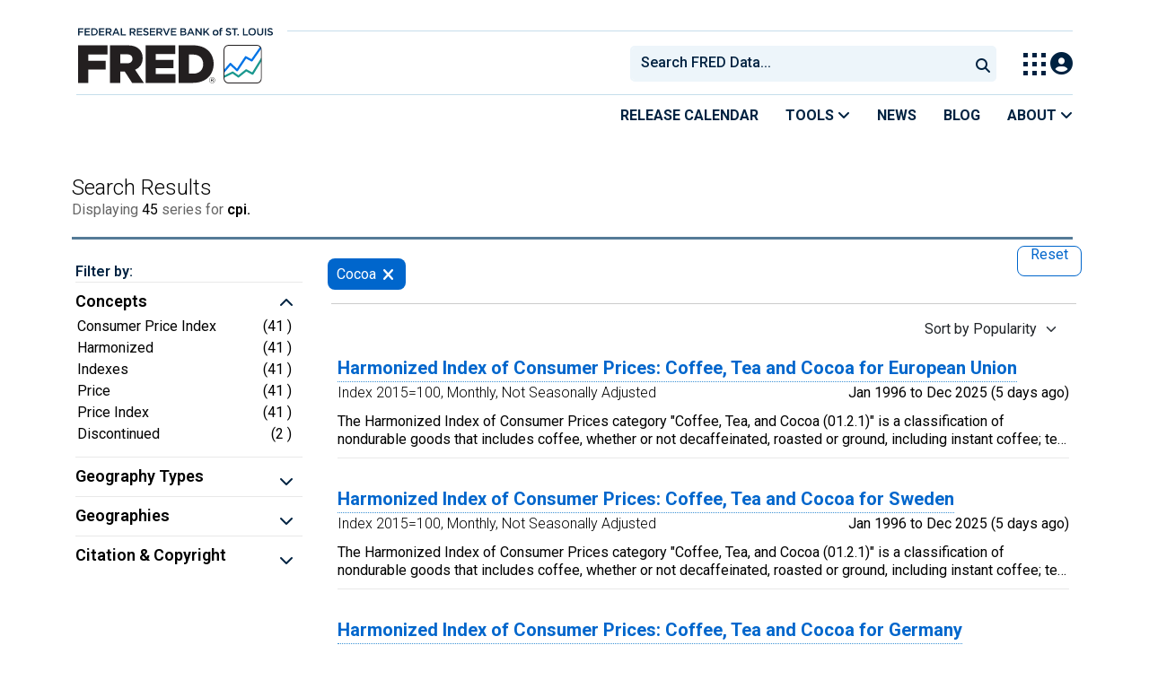

--- FILE ---
content_type: text/html; charset=UTF-8
request_url: https://fred.stlouisfed.org/searchresults/?st=cpi&t=cocoa&ob=p
body_size: 11981
content:
<!DOCTYPE html>
<html lang="en">
<head>
    <meta http-equiv="X-UA-Compatible" content="IE=edge">
    <meta charset="utf-8">
                <title>Search Results | FRED | St. Louis Fed</title>
              <script>
      dataLayer = []
    </script>

    <!-- Google Tag Manager -->
    <script>(function (w, d, s, l, i) {
      w[l] = w[l] || []
      w[l].push({
        'gtm.start':
          new Date().getTime(), event: 'gtm.js'
      })
      var f = d.getElementsByTagName(s)[0],
        j = d.createElement(s), dl = l != 'dataLayer' ? '&l=' + l : ''
      j.async = true
      j.src =
        '//www.googletagmanager.com/gtm.js?id=' + i + dl
      f.parentNode.insertBefore(j, f)
    })(window, document, 'script', 'dataLayer', 'GTM-5L322W')</script>
    <!-- End Google Tag Manager -->

        

    
    <link rel="preconnect" href="https://research.stlouisfed.org">
    <link rel="preconnect" href="https://uapi.stlouisfed.org">
    <link rel="preconnect" href="https://alfred.stlouisfed.org">
    <link rel="preconnect" href="https://fred.stlouisfed.org">
    <link rel="preconnect" href="https://fred.stlouisfed.org">
    <link rel="preconnect" href="https://apis.google.com">
    <link rel="preconnect" href="https://cdnjs.cloudflare.com">
    <link rel="preconnect" href="https://www.google-analytics.com">
    <link rel="preconnect" href="https://www.googletagmanager.com">
    <link rel="preconnect" href="https://fonts.gstatic.com">

    <meta name="apple-itunes-app" content="app-id=451715489">
    <meta name="google-play-app" content="app-id=org.stlouisfed.research.fred">

    
    
        <meta content="width=device-width, initial-scale=1.0, maximum-scale=1.0, user-scalable=0" name="viewport">

    <!--<meta name="viewport" content="width=device-width">-->

    
    

</head>
<body class="search-page">

<!-- Google Tag Manager (noscript) -->
<noscript>
    <iframe src="https://www.googletagmanager.com/ns.html?id=GTM-5L322W"
            height="0" width="0" style="display:none;visibility:hidden"></iframe>
</noscript>
<!-- End Google Tag Manager (noscript) -->

<!-- pingdom_uptime_check=uXCPjTUzTxL7ULra -->
    <link rel="stylesheet" type="text/css" href=/assets/bootstrap/dist/css/1769197789.bootstrap.min.css>
    <link rel="stylesheet" type="text/css" href=/css/1769197789.search.min.css>
    <link rel="stylesheet" type="text/css"
          href=/assets/fontawesome-free/css/all.min.css>
    <link rel="stylesheet" type="text/css" href=/assets/select2/dist/css/1769197789.select2.min.css>



<link rel="preconnect" href="https://fonts.googleapis.com">
<link rel="preconnect" href="https://fonts.gstatic.com" crossorigin>
<link href="https://fonts.googleapis.com/css2?family=Roboto:ital,wght@0,100..900;1,100..900&display=swap" rel="stylesheet">
<link href="https://fonts.googleapis.com/css2?family=Roboto+Slab&display=swap" rel="stylesheet">
<!--googleoff: snippet-->
<a href="#content-container" class="skip-to">Skip to main content</a>
<!--googleon: snippet-->
<a id="top"></a>
<!--Move content shift styles internal to boost performance scores-->
<style>
    #zoom-and-share {
        position:relative;
        background-color: rgb(225, 233, 240);
        min-height: 437px;
    }
</style>
<div id="container">
    <header>
        <h1 class="visually-hidden">Federal Reserve Economic Data</h1>
        <nav class="navbar navbar-expand-lg header-not-home py-0 EL-nonhomepage-header EL-header-and-subheader">
            <div id="hidden-user" class='hide'></div>
            <div id="action-modal"></div>
            <div class="col-12 d-none d-lg-block">
                <div class="col-12 d-none d-lg-flex">
                    <a class="bank-logo-gtm" target="_blank" href="https://www.stlouisfed.org">
                        <img class="research-logo-gtm" src="//fred.stlouisfed.org/images/Small_Stl_Fed_Logo.svg" alt="Federal Reserve Bank of St. Louis">
                    </a>
                    <hr class=" hr-post-frb-stls-logo">
                </div>
                <div class="col-12 d-none d-lg-flex">
                    <div class="col-3 align-content-center">
                        <a class="fred-logo-gtm" target="_blank" href="//fred.stlouisfed.org">
                            <img class="header-logo-eagle" src="//fred.stlouisfed.org/images/FRED_Logo_Header.svg" alt="FRED homepage">
                        </a>
                    </div>    
                    <div class="col-9 d-none d-lg-flex align-content-center justify-content-end">
                        <div class='input-group EL-header-search-container' id="search-container-header">
    <select id="head-search" class='EL-header-search'>
        <option></option>
    </select>

    <button class="search-submit-select2" id="select2-nav-search-button" type="submit" aria-label="Submit Search">
        <i class="fa fa-search" title="Submit Search"></i>
    </button>
</div>
                        <nav id="blueheader-navbar-nav">
                            <ul id="blueheader-navbar" class="nav float-end">
                                <li class="blueheader-navbar-item center-content-vertically switch-products-gtm">
                                    <span id="switchprod-popover-container" class="switchprod-popover-container">

  <button type="button" id="switchProd" data-toggle="popover" aria-controls="switch-prod-list" 
    aria-haspopup="true" class="header-popover" aria-label="Toggle Explore Our Apps Menu">
    <img class="Switch-Products-gtm" src="//fred.stlouisfed.org/images/Waffle_Menu_off.svg" alt="Toggle Explore Our Apps Menu" />
  </button>
</span>

<div id="switchprod-popover" class="hide">
  <!-- empty alt values handle older screen readers that don't handle WAI-ARIA roles. Both methods allow the screenreader to skip the image and not read the filename to the user. -->
<h2 class="explore-products-desk">Explore Our Apps</h2>
<hr>
<ul id="switch-prod-list" class="list-group switch-products-list" role="menu" aria-labelledby="switchProduct">
    <li role="presentaion" id="ham-fred-dev" class="list-group-item product-fred">
      <a class="d-flex burger-fred-gtm" role="menuitem" href="//fred.stlouisfed.org">
        <div>
          <img class="switch-icon-padding burger-fred-gtm" src="//fred.stlouisfed.org/images/FRED_Logo_for_Waffle.svg" alt="" role="presentation">
        </div>
        <div>
          <h3 class="burger-fred-gtm">FRED</h3>
          <p>Tools and resources to find and use economic data worldwide</p>
        </div>
      </a>
    </li>
    <li role="presentaion" id="ham-fraser" class="list-group-item">
      <a rel="noopener" target="_blank" class="d-flex burger-fraser-gtm" role="menuitem" href="https://fraser.stlouisfed.org/">
        <div>
          <img class="switch-icon-padding burger-fraser-gtm" src="//fred.stlouisfed.org/images/FRASER_Logo_for_Waffle.svg" alt="" role="presentation">
        </div>
        <div>
          <h3 class="burger-fraser-gtm">FRASER</h3>
          <p>U.S. financial, economic, and banking history</p>
        </div>
      </a>
    </li>
    <li role="presentaion" id="ham-alfred" class="list-group-item">
      <a rel="noopener" target="_blank" class="d-flex burger-alfred-gtm" role="menuitem" href="//alfred.stlouisfed.org">
        <div>
          <img class="switch-icon-padding burger-alfred-gtm" src="//fred.stlouisfed.org/images/ALFRED_Logo_for_Waffle.svg" alt="" role="presentation">
        </div>
        <div>
          <h3 class="burger-alfred-gtm">ALFRED</h3>
          <p>Vintages of economic data from specific dates in history</p>
        </div>
      </a>
    </li>
    <li role="presentaion" id="ham-ecolowdown" class="list-group-item">
      <a rel="noopener" target="_blank" class="d-flex burger-econlowdown-gtm" role="menuitem" href="https://cassidi.stlouisfed.org/index">
        <div>
          <img class="burger-econlowdown-gtm" src="//fred.stlouisfed.org/images/CASSIDI_Logo_for_Waffle.svg" alt="" role="presentation">
        </div>
        <div>
          <h3 class="burger-econlowdown-gtm">CASSIDI</h3>
          <p>View banking market concentrations and perform HHI analysis</p>
        </div>
      </a>
  </li>
</ul>
</div>                                </li>
                                <li class="blueheader-navbar-item center-content-vertically">
                                    <div class="hidden-xs" id="signin-wrap">
                                        <div id="user-nav" class="EL-my-account-link"></div>
                                    </div>
                                </li>
                            </ul>
                        </nav>
                    </div>
                </div>
            </div>
            <div class="col-12 d-lg-none">
                <div class="fred-logo-div col-6 align-content-center">
                    <a class="fred-logo-gtm" href="//fred.stlouisfed.org/">
                        <img class="header-logo" src="//fred.stlouisfed.org/images/FRED_Logo_Header_white_text.svg" alt="FRED homepage">
                    </a>
                </div>
                <div class="blueheader-navbar center-content-vertically">
                    <button type="button" id="search-btn-open" aria-controls="mobile-search-container" 
    onclick="mobileSearchToggle('open')" aria-label="Open Search">
    <i class="fas fa-solid fa-search" title="Open Search"></i>
</button>
<button type="button" id="search-btn-close" class="hide" aria-controls="mobile-search-container" 
    onclick="mobileSearchToggle('close')" aria-label="Close Search" disabled="true">
    <i class="fa-solid fa-x" title="Close Search"></i>
</button>  
                    <button type="button" id="hamburger-btn-open" class="hamburger-gtm" aria-controls="hamburger-drawer" 
    onclick="hamburgerMenuToggle('open')" aria-label="Open Mobile Menu">
    <i id="hamburger" class="fas fa-bars hamburger-header" title="Open Mobile Menu"></i>
</button> 
<button type="button" id="hamburger-btn-close" class="close-btn burger-close-gtm hide" aria-controls="hamburger-drawer" 
    onclick="hamburgerMenuToggle('close')" aria-label="Close Mobile Menu">
    <i class="fa-solid fa-x" title="Close Mobile Menu"></i>
</button> 
                </div>
            </div>
            <div id="notifications-container"></div>
        </nav>
        <div class="blueheader-navbar d-lg-none">
            <div id="mobile-search-container" class="hide col-12">
                <input type="hidden" id="mobile-search-input" class="search-text-input" placeholder="Search FRED Data..." disabled="disabled">
                <button type="submit" class="search-submit-select2" id="mobile-search-submit" disabled="disabled">
                    <i class="fas fa-solid fa-search" title="Search"></i>
                </button>
            </div>
            <nav id="hamburger-drawer" class="hide">
    <div class="slide-content">
        <div id="hamburger-navigation">
            <div id="hamburger-home">
                <ul class="list-group flush-list hamburger-list col-12">
                    <li class="list-group-item">
                        <a class="burger-calendar-gtm" href="https://fred.stlouisfed.org/releases/calendar">Release Calendar</a>
                    </li>
                    <li class="list-group-item hamburger-menu-item">
                        <button type="button" class="burger-tools-gtm" onclick="toggleMenuNavigation('hamburger-tools', true)" aria-controls="hamburger-tools">Tools
                            <i class="fas fa-solid fa-angle-down" title="Toggle FRED Tools Submenu"></i>
                        </button>
                        <ul id="hamburger-tools" role="menu" class="hide list-group hamburger-submenu-list col-12">
                            <li role="presentation" class="list-group-item">
                                <a role="menuitem" class="burger-fred-excel-add-in-gtm" href="https://fred.stlouisfed.org/fred-addin"> FRED Add-in for Excel</a>
                            </li>
                            <li role="presentation" class="list-group-item">
                                <a role="menuitem" class="burger-fred-api-gtm" href="https://fred.stlouisfed.org/docs/api/fred"> FRED API</a>
                            </li>
                            <li role="presentation" class="list-group-item">
                                <a role="menuitem" class="burger-fred-mobile-apps-gtm" href="https://fred.stlouisfed.org/fred-mobile"> FRED Mobile Apps</a>
                            </li>
                        </ul>
                    </li>
                    <li class="list-group-item">
                        <a class="burger-news-gtm" href="https://news.research.stlouisfed.org/category/fred-announcements/">News</a>
                    </li>
                    <li class="list-group-item">
                        <a class="burger-blog-gtm" href="https://fredblog.stlouisfed.org">Blog</a>
                    </li>
                    <li class="list-group-item hamburger-menu-item">
                        <button type="button" class="burger-about-gtm" onclick="toggleMenuNavigation('hamburger-about-fred', true)" aria-controls="hamburger-about-fred">About
                            <i class="fas fa-solid fa-angle-down" title="Toggle About FRED Submenu"></i>
                        </button>
                        <ul id="hamburger-about-fred" role="menu" class="hide list-group hamburger-submenu-list col-12">
                            <li role="presentation" class="list-group-item">
                                <a role="menuitem" class="burger-fred-about-gtm" href="https://fredhelp.stlouisfed.org/fred/about/about-fred/what-is-fred/"> What is FRED</a>
                            </li>
                            <li role="presentation" class="list-group-item">
                                <a role="menuitem" class="burger-tutorials-gtm" href="https://fredhelp.stlouisfed.org"> Tutorials</a>
                            </li>
                            <li role="presentation" class="list-group-item">
                                <a role="menuitem" class="burger-data-literacy-gtm" href="https://fred.stlouisfed.org/digital-badges/">
                                Digital Badges
                                </a>
                            </li>
                            <li role="presentation" class="list-group-item">
                                <a role="menuitem" class="burger-contact-us-gtm" href="https://fred.stlouisfed.org/contactus/"> Contact Us</a>
                            </li>
                        </ul>
                    </li>
                    <li class="list-group-item">
                        <a class="burger-myaccount-gtm" href="https://fredaccount.stlouisfed.org">My Account</a>
                    </li>
                    <li class="list-group-item hamburger-menu-item">
                        <button type="button" class="burger-switch-gtm" onclick="toggleMenuNavigation('hamburger-products', true)" aria-controls="hamburger-products">
                            Explore Our Apps
                            <i class="fas fa-solid fa-angle-down" title="Toggle Apps Submenu"></i>
                        </button>
                        <div id="hamburger-products" class="hide">
                            <!-- empty alt values handle older screen readers that don't handle WAI-ARIA roles. Both methods allow the screenreader to skip the image and not read the filename to the user. -->
<h2 class="explore-products-desk">Explore Our Apps</h2>
<hr>
<ul id="switch-prod-list" class="list-group switch-products-list" role="menu" aria-labelledby="switchProduct">
    <li role="presentaion" id="ham-fred-dev" class="list-group-item product-fred">
      <a class="d-flex burger-fred-gtm" role="menuitem" href="//fred.stlouisfed.org">
        <div>
          <img class="switch-icon-padding burger-fred-gtm" src="//fred.stlouisfed.org/images/FRED_Logo_for_Waffle.svg" alt="" role="presentation">
        </div>
        <div>
          <h3 class="burger-fred-gtm">FRED</h3>
          <p>Tools and resources to find and use economic data worldwide</p>
        </div>
      </a>
    </li>
    <li role="presentaion" id="ham-fraser" class="list-group-item">
      <a rel="noopener" target="_blank" class="d-flex burger-fraser-gtm" role="menuitem" href="https://fraser.stlouisfed.org/">
        <div>
          <img class="switch-icon-padding burger-fraser-gtm" src="//fred.stlouisfed.org/images/FRASER_Logo_for_Waffle.svg" alt="" role="presentation">
        </div>
        <div>
          <h3 class="burger-fraser-gtm">FRASER</h3>
          <p>U.S. financial, economic, and banking history</p>
        </div>
      </a>
    </li>
    <li role="presentaion" id="ham-alfred" class="list-group-item">
      <a rel="noopener" target="_blank" class="d-flex burger-alfred-gtm" role="menuitem" href="//alfred.stlouisfed.org">
        <div>
          <img class="switch-icon-padding burger-alfred-gtm" src="//fred.stlouisfed.org/images/ALFRED_Logo_for_Waffle.svg" alt="" role="presentation">
        </div>
        <div>
          <h3 class="burger-alfred-gtm">ALFRED</h3>
          <p>Vintages of economic data from specific dates in history</p>
        </div>
      </a>
    </li>
    <li role="presentaion" id="ham-ecolowdown" class="list-group-item">
      <a rel="noopener" target="_blank" class="d-flex burger-econlowdown-gtm" role="menuitem" href="https://cassidi.stlouisfed.org/index">
        <div>
          <img class="burger-econlowdown-gtm" src="//fred.stlouisfed.org/images/CASSIDI_Logo_for_Waffle.svg" alt="" role="presentation">
        </div>
        <div>
          <h3 class="burger-econlowdown-gtm">CASSIDI</h3>
          <p>View banking market concentrations and perform HHI analysis</p>
        </div>
      </a>
  </li>
</ul>
                        </div>
                    </li>
                    <li class="list-group-item">
                        <a class="burger-stls-home-gtm" href="https://www.stlouisfed.org/">STL Fed Home Page</a>
                    </li>
                </ul>
            </div>
        </div>
    </div>
</nav>
        </div>
        <div class='navbar navbar-expand-lg sub-header EL-header-and-subheader'>
            <div class="container-fluid gx-0">
                <div class="col d-flex justify-content-end">
                    <div class="container-fluid gx-0">
                        
<hr class="col-12 hr-pre-subheader-nav d-none d-lg-block">
<nav class="col-12 navbar EL-main-nav navbar-expand-sm d-none d-lg-flex" id="subheader-nav">
    <div class="navbar-collapse collapse d-flex justify-content-end">
        <ul id="subheader-navbar" class="nav float-end navbar-nav">
            <li class="nav-li-subheader">
                <a href="https://fred.stlouisfed.org/releases/calendar" class="nav-releasecal-subheader-gtm">Release Calendar</a>
            </li>
            <li class="nav-li-subheader">
              <span class="sub-header-nav-tools-gtm  header-popover fred-tools-container">
  <button type="button" id="fred-tools-link" class="align-icon header-popover tools-gtm" 
    aria-haspopup="true" aria-controls="fred-tools-menu" data-toggle="popover" 
    onclick="toggleMenuNavigation('fred-tools-popover')">Tools
    <i class="fas fa-angle-down" title="Toggle Tools Menu"></i>
  </button>
</span>

<div id="fred-tools-popover" class="hide">
  <ul id="fred-tools-menu" role="menu" class="header-list-popover list-group flush-list">
    <li role="presentation" class="list-group-item">
      <a role="menuitem" class="homepage-nav-tools-fred-excel-addin-gtm" href="https://fred.stlouisfed.org/fred-addin">FRED Add-in for Excel</a>
    </li>
    <li role="presentation" class="list-group-item">
      <a role="menuitem" class="homepage-nav-tools-fred-api-gtm" href="https://fred.stlouisfed.org/docs/api/fred">FRED API</a>
    </li>
    <li role="presentation" class="list-group-item">
      <a role="menuitem" class="homepage-nav-tools-fred-mobile-gtm" href="https://fred.stlouisfed.org/fred-mobile">FRED Mobile Apps</a>
    </li>
  </ul>
</div>            </li>
            <li class="nav-li-subheader">
                <a href="https://news.research.stlouisfed.org/category/fred-announcements/" class="nav-news-subheader-gtm">News</a>
            </li>
            <li class="nav-li-subheader">
                <a href="https://fredblog.stlouisfed.org" class="nav-fredblog-subheader-gtm">Blog</a>
            </li>
            <li class="nav-li-subheader">
              
<span class="subheader-nav-about-gtm about-fred-container">
  <button type="button" id="about-fred-link" class="align-icon header-popover about-gtm" 
    data-toggle="popover" aria-controls="about-fred-menu" aria-haspopup="true"
    onclick="toggleMenuNavigation('about-fred-popover')">About
    <i class="fas fa-angle-down" alt="Toggle About Menu"></i>
  </button>
</span>

<div id="about-fred-popover" class="hide">
  <ul id="about-fred-menu" role="menu" aria-labelledby="about-fred-link" class="header-list-popover list-group flush-list">
    <li role="presentation" class="list-group-item">
      <a role="menuitem" class="about-fred-what-is-gtm" href="https://fredhelp.stlouisfed.org/fred/about/about-fred/what-is-fred/">
        What is FRED
      </a>
    </li>
    <li role="presentation" class="list-group-item">
      <a role="menuitem" class="about-fred-tutorials-gtm" href="https://fredhelp.stlouisfed.org">
        Tutorials
      </a>
    </li>
    <li role="presentation" class="list-group-item">
      <a role="menuitem" class="about-research-data-literacy-gtm" href="https://fred.stlouisfed.org/digital-badges/">
        Digital Badges
      </a>
    </li>
    <li role="presentation" class="list-group-item">
      <a role="menuitem" class="about-fred-contact-gtm" href="https://fred.stlouisfed.org/contactus/ ">
        Contact Us
      </a>
    </li>
  </ul>
</div>
            </li>
        </ul>
    </div>
</nav>
                    </div>
                </div>
            </div>
        </div>
    </header>


<div class="clear row gx-0 container" id="content-container">


    <header class="d-none">
    <div class="drawer-dropdown-wrapper">
        <nav class="drawer-dropdown">
            <h2 class="filter-header-mobile">
                <span class="filter-header-inner" style="color: white; line-height: 30px">
                    <i class="fa fa-filter filter-icon"></i>Filter
                                            <span class="tags-number">1</span>
                                    </span>
            </h2>
            <a href="#0" class="drawer-close">Close</a>
            <ul class="drawer-dropdown-content">
                <!-- Sort Dropdown -->
                <li class="has-children sort-by">
                    <a href="#" style="padding-top: 10px; border: none"><span class="float-start">Sort by: </span>
                        <span id="sort-by-text" class="float-end smaller">Popularity</span></a>
                    <ul class="drawer-secondary-dropdown is-hidden" id="order_by_options-dropdown">
                        <li class="go-back"><a class="pt-2" href="#0" style="padding-top: 10px">Back</a></li>
                                                                                    <li class="has-children-no group-tag-name-link">
                                    <a rel="nofollow" href="?st=cpi&t=cocoa&ob=sr" class="list-group-item sort-series-sr-gtm" data-order-by="sr" >
                                        <span class="float-start">Relevance </span>
                                        <b class="float-end"><span class="tag-count sort-checked sort-checked-pv"></span></b>
                                    </a>
                                </li>
                                                                                                                                                                    <li class="has-children-no group-tag-name-link">
                                    <a rel="nofollow" href="?st=cpi&t=cocoa&ob=os" class="list-group-item sort-series-os-gtm" data-order-by="os" >
                                        <span class="float-start">Observation Start </span>
                                        <b class="float-end"><span class="tag-count sort-checked sort-checked-pv"></span></b>
                                    </a>
                                </li>
                                                                                                                <li class="has-children-no group-tag-name-link">
                                    <a rel="nofollow" href="?st=cpi&t=cocoa&ob=oe" class="list-group-item sort-series-oe-gtm" data-order-by="oe" >
                                        <span class="float-start">Observation End </span>
                                        <b class="float-end"><span class="tag-count sort-checked sort-checked-pv"></span></b>
                                    </a>
                                </li>
                                                                                                                <li class="has-children-no group-tag-name-link">
                                    <a rel="nofollow" href="?st=cpi&t=cocoa&ob=lu" class="list-group-item sort-series-lu-gtm" data-order-by="lu" >
                                        <span class="float-start">Last Updated </span>
                                        <b class="float-end"><span class="tag-count sort-checked sort-checked-pv"></span></b>
                                    </a>
                                </li>
                                                                                                                <li class="has-children-no group-tag-name-link">
                                    <a rel="nofollow" href="?st=cpi&t=cocoa&ob=t" class="list-group-item sort-series-t-gtm" data-order-by="t" >
                                        <span class="float-start">Title </span>
                                        <b class="float-end"><span class="tag-count sort-checked sort-checked-pv"></span></b>
                                    </a>
                                </li>
                                                                                                                <li class="has-children-no group-tag-name-link">
                                    <a rel="nofollow" href="?st=cpi&t=cocoa&ob=f" class="list-group-item sort-series-f-gtm" data-order-by="f" >
                                        <span class="float-start">Frequency </span>
                                        <b class="float-end"><span class="tag-count sort-checked sort-checked-pv"></span></b>
                                    </a>
                                </li>
                                                                                                                <li class="has-children-no group-tag-name-link">
                                    <a rel="nofollow" href="?st=cpi&t=cocoa&ob=u" class="list-group-item sort-series-u-gtm" data-order-by="u" >
                                        <span class="float-start">Units </span>
                                        <b class="float-end"><span class="tag-count sort-checked sort-checked-pv"></span></b>
                                    </a>
                                </li>
                                                                                                                <li class="has-children-no group-tag-name-link">
                                    <a rel="nofollow" href="?st=cpi&t=cocoa&ob=sa" class="list-group-item sort-series-sa-gtm" data-order-by="sa" >
                                        <span class="float-start">Seasonal Adj </span>
                                        <b class="float-end"><span class="tag-count sort-checked sort-checked-pv"></span></b>
                                    </a>
                                </li>
                                                    
                    </ul>
                </li>
                <!-- Selected Tags -->
                                    <li class="has-children selected-tags">
                        <a href="#" style="border: none; margin-bottom: -5px"><span class="float-start" >Selected</span><span
                                    class="float-end badge-primary selected-count">1</span></a>
                        <ul class="drawer-secondary-dropdown selected-tags is-hidden">
                            <li class="go-back"><a class="pt-2" href="#0">Back</a></li>
                                                            <li class="has-children-no">
                                    <a class="list-group-item pt-2"
                                       href="?st=cpi&t=cocoa&rt=cocoa&ob=p"
                                       rel="nofollow">
                                        <span class="float-start">
                                            Cocoa
                                        </span>
                                        <b class="float-end">
                                    <span class="tag-count2">
                                        <button class="remove btn btn-danger float-end">Remove <i class="fas fa-times ms-2 mt-1 float-end"></i></button>
                                    </span>
                                        </b>
                                    </a>
                                </li>
                            
                        </ul>
                    </li>
                
                <li class="drawer-divider browse-filters-seperator"><div class="browse-filters-text">Browse Filters</div> </li>

                <li class="has-children tag-drawer-group-item hidden">
                    <a class="group-tag-name" href="#">Group 1</a>
                    <ul class="drawer-secondary-dropdown is-hidden">
                        <li class="go-back"><a class="pt-2" href="#0">Back</a></li>
                        <li class="see-all has-children">
                            <a class="group-tag-name-all" data-group="" href="#">View All Group</a>
                            <ul class="drawer-secondary-dropdown is-hidden view-all-group">
                                <li class="go-back"><a class="pt-2" href="#0">Back</a></li>
                                <li><a href="" class="list-group-item">
                                        <span class="float-start">Loading Filters</span><b
                                                class="float-end"><span class="tag-count"></span></b></a></li>
                            </ul>
                        </li>
                    </ul> <!-- .drawer-secondary-dropdown -->
                </li> <!-- .has-children -->
            </ul> <!-- .drawer-dropdown-content -->
        </nav> <!-- .drawer-dropdown -->
    </div> <!-- .drawer-dropdown-wrapper -->
</header>
    <div id="content-full">
        <div class="panel-search panel no-box-shadow">
    <div class="search-panel-header panel-heading">
        <div class="search-header panel-title panel-title-center col-12 text-muted float-start">
            <h1 id="search-results-header">Search Results</h1>
            <p id="breadcrumbs">
                Displaying <span class="total-results">45</span> series for
                <span class="bold">cpi. </span>
                            </p>
            <hr class="header-divider">
        </div>
    </div>
</div>
    </div>

<div class="col-12 container-fluid" id="main-content-column">


    <div class="row top-search" >
    <div class="col-sm-3 content-2columns-left">
                    <div class="hidden-xs sidebar-filters">
            </div>
            </div>

                        
                <div id="searchContentContainer" class="col-sm-9 content-2columns-main px-3">
            <div class="panel-menu col-sm-12 ms-2 d-none d-md-block">
                <div class="tags-block col-12 row">
                    <div id="tag-selections-block2" class="float-start col-6 col-sm-11 ps-2 selected-tag-list">
                        <ul tabindex="0" aria-label="applied filters" class="tag-list">
                                                            <li>
                                    <span  class="selected-tag label btn-primary">
                                                                                    <span tabindex="0" aria-label="Cocoa">Cocoa</span>
                                                                                                                        <a href="?st=cpi&t=cocoa&rt=cocoa&ob=p"
                                           rel="nofollow" data-content="Remove tag from filter" aria-label="remove filter for Cocoa"
                                           data-toggle="popover" class="search-remove-tag-gtm"><i class="fa fa-times search-remove-tag-gtm"></i></a>
                                    </span>
                                </li>
                                                    </ul>
                    </div><!-- /tag-selections-block2 selected-tag-list -->
                                                <span class="float-end col-1">
                                    <a href="?st=cpi&amp;ob=p" type="button"
                                       class="btn series-btn-508 search-reset-tag-gtm"
                                       aria-label="reset button, press to remove all filters"
                                       style="margin-right:10px">
                                        Reset
                                    </a>
                                </span>
                                        </div>
            </div> <!-- /panel-menu -->

                        <div class="dropdown float-end d-none d-md-block">
    <button id="order-by-btn" class="series-dropdown-508 search-sort-series-gtm" data-bs-toggle="dropdown" aria-label="Sort by Popularity , choose a sort by value" data-bs-offset="-10,1">Sort
        by Popularity
        <i class="caret search-sort-series-gtm"></i>
    </button>
    <ul class="dropdown-menu sort-dropdown" role="menu" id="order_by_options-dropdown">
                                    <li>
                    <a href="?st=cpi&t=cocoa&ob=sr" aria-label="Relevance" data-order-by="sr" class="dropdown-item search-sort-series-sr-gtm">Relevance</a>
                </li>
                                                                    <li>
                    <a href="?st=cpi&t=cocoa&ob=os" aria-label="Observation Start" data-order-by="os" class="dropdown-item search-sort-series-os-gtm">Observation Start</a>
                </li>
                                                <li>
                    <a href="?st=cpi&t=cocoa&ob=oe" aria-label="Observation End" data-order-by="oe" class="dropdown-item search-sort-series-oe-gtm">Observation End</a>
                </li>
                                                <li>
                    <a href="?st=cpi&t=cocoa&ob=lu" aria-label="Last Updated" data-order-by="lu" class="dropdown-item search-sort-series-lu-gtm">Last Updated</a>
                </li>
                                                <li>
                    <a href="?st=cpi&t=cocoa&ob=t" aria-label="Title" data-order-by="t" class="dropdown-item search-sort-series-t-gtm">Title</a>
                </li>
                                                <li>
                    <a href="?st=cpi&t=cocoa&ob=f" aria-label="Frequency" data-order-by="f" class="dropdown-item search-sort-series-f-gtm">Frequency</a>
                </li>
                                                <li>
                    <a href="?st=cpi&t=cocoa&ob=u" aria-label="Units" data-order-by="u" class="dropdown-item search-sort-series-u-gtm">Units</a>
                </li>
                                                <li>
                    <a href="?st=cpi&t=cocoa&ob=sa" aria-label="Seasonal Adj" data-order-by="sa" class="dropdown-item search-sort-series-sa-gtm">Seasonal Adj</a>
                </li>
                        </ul>
</div>




<div id="search-results">
    <ul id="search-results-list">
                                <li class="search-list-item">
                <div class="search-series">
                    <div class="search-series-title">
                        <a href="/series/CP0121EUCCM086NEST" aria-label="Harmonized Index of Consumer Prices: Coffee, Tea and Cocoa for European Union" class="series-title search-series-title-gtm  test-harmonized-index-of-consumer-prices:-coffee,-tea-and-cocoa-for-european-union">
                            Harmonized Index of Consumer Prices: Coffee, Tea and Cocoa for European Union
                        </a>
                    </div>
                    <div class="search-series-meta">
                        <span class="search-result-meta">
                            Index 2015=100,
                            Monthly,
                            Not Seasonally Adjusted                        </span>
                        <br class="display-mobile">
                        <span class="search-result-meta-dates float-end-search d-md-block">
                            Jan 1996                            to
                            Dec 2025                            (5 days ago)                        </span>
                    </div>
                    <div class="search-series-notes notes-two-line">
                        <p>
                                                            The Harmonized Index of Consumer Prices category &quot;Coffee, Tea, and Cocoa (01.2.1)&quot; is a classification of nondurable goods that includes coffee, whether or not decaffeinated, roasted or ground, including instant coffee; tea, maté, and other plant products for infusions; cocoa, whether or not sweetened, and chocolate-based powder; cocoa-based beverage preparations; coffee and tea substitutes; and extracts and essences of coffee and tea.

This category excludes chocolate in bars or slabs (01.1.8) and cocoa-based food and cocoa-based dessert preparations (01.1.8).

This is a subcategory of both the Food and Non-Alcoholic Beverages (01) and the Non-Alcoholic Beverages (01.2) categories.

Information provided in the notes pertaining to HICP classifications can be found from the source at: http://ec.europa.eu/eurostat/cache/metadata/en/prc_hicp_esms.htm.

Copyright, European Union, 1995-2016, http://ec.europa.eu/geninfo/legal_notices_en.htm#copyright.
                                                    </p>
                    </div>
                                        <div id="search-meta-container">
                                                    <div class="series-meta series-group-single">
    </div>
                                            </div>
                </div>
            </li>
                                <li class="search-list-item">
                <div class="search-series">
                    <div class="search-series-title">
                        <a href="/series/CP0121SEM086NEST" aria-label="Harmonized Index of Consumer Prices: Coffee, Tea and Cocoa for Sweden" class="series-title search-series-title-gtm  test-harmonized-index-of-consumer-prices:-coffee,-tea-and-cocoa-for-sweden">
                            Harmonized Index of Consumer Prices: Coffee, Tea and Cocoa for Sweden
                        </a>
                    </div>
                    <div class="search-series-meta">
                        <span class="search-result-meta">
                            Index 2015=100,
                            Monthly,
                            Not Seasonally Adjusted                        </span>
                        <br class="display-mobile">
                        <span class="search-result-meta-dates float-end-search d-md-block">
                            Jan 1996                            to
                            Dec 2025                            (5 days ago)                        </span>
                    </div>
                    <div class="search-series-notes notes-two-line">
                        <p>
                                                            The Harmonized Index of Consumer Prices category &quot;Coffee, Tea, and Cocoa (01.2.1)&quot; is a classification of nondurable goods that includes coffee, whether or not decaffeinated, roasted or ground, including instant coffee; tea, maté, and other plant products for infusions; cocoa, whether or not sweetened, and chocolate-based powder; cocoa-based beverage preparations; coffee and tea substitutes; and extracts and essences of coffee and tea.

This category excludes chocolate in bars or slabs (01.1.8) and cocoa-based food and cocoa-based dessert preparations (01.1.8).

This is a subcategory of both the Food and Non-Alcoholic Beverages (01) and the Non-Alcoholic Beverages (01.2) categories.

Information provided in the notes pertaining to HICP classifications can be found from the source at: http://ec.europa.eu/eurostat/cache/metadata/en/prc_hicp_esms.htm.

Copyright, European Union, 1995-2016, http://ec.europa.eu/geninfo/legal_notices_en.htm#copyright.
                                                    </p>
                    </div>
                                        <div id="search-meta-container">
                                                    <div class="series-meta series-group-single">
    </div>
                                            </div>
                </div>
            </li>
                                <li class="search-list-item">
                <div class="search-series">
                    <div class="search-series-title">
                        <a href="/series/CP0121DEM086NEST" aria-label="Harmonized Index of Consumer Prices: Coffee, Tea and Cocoa for Germany" class="series-title search-series-title-gtm  test-harmonized-index-of-consumer-prices:-coffee,-tea-and-cocoa-for-germany">
                            Harmonized Index of Consumer Prices: Coffee, Tea and Cocoa for Germany
                        </a>
                    </div>
                    <div class="search-series-meta">
                        <span class="search-result-meta">
                            Index 2015=100,
                            Monthly,
                            Not Seasonally Adjusted                        </span>
                        <br class="display-mobile">
                        <span class="search-result-meta-dates float-end-search d-md-block">
                            Jan 1996                            to
                            Dec 2025                            (5 days ago)                        </span>
                    </div>
                    <div class="search-series-notes notes-two-line">
                        <p>
                                                            The Harmonized Index of Consumer Prices category &quot;Coffee, Tea, and Cocoa (01.2.1)&quot; is a classification of nondurable goods that includes coffee, whether or not decaffeinated, roasted or ground, including instant coffee; tea, maté, and other plant products for infusions; cocoa, whether or not sweetened, and chocolate-based powder; cocoa-based beverage preparations; coffee and tea substitutes; and extracts and essences of coffee and tea.

This category excludes chocolate in bars or slabs (01.1.8) and cocoa-based food and cocoa-based dessert preparations (01.1.8).

This is a subcategory of both the Food and Non-Alcoholic Beverages (01) and the Non-Alcoholic Beverages (01.2) categories.

Information provided in the notes pertaining to HICP classifications can be found from the source at: http://ec.europa.eu/eurostat/cache/metadata/en/prc_hicp_esms.htm.

Copyright, European Union, 1995-2016, http://ec.europa.eu/geninfo/legal_notices_en.htm#copyright.
                                                    </p>
                    </div>
                                        <div id="search-meta-container">
                                                    <div class="series-meta series-group-single">
    </div>
                                            </div>
                </div>
            </li>
                                <li class="search-list-item">
                <div class="search-series">
                    <div class="search-series-title">
                        <a href="/series/CP0121NLM086NEST" aria-label="Harmonized Index of Consumer Prices: Coffee, Tea and Cocoa for Netherlands" class="series-title search-series-title-gtm  test-harmonized-index-of-consumer-prices:-coffee,-tea-and-cocoa-for-netherlands">
                            Harmonized Index of Consumer Prices: Coffee, Tea and Cocoa for Netherlands
                        </a>
                    </div>
                    <div class="search-series-meta">
                        <span class="search-result-meta">
                            Index 2015=100,
                            Monthly,
                            Not Seasonally Adjusted                        </span>
                        <br class="display-mobile">
                        <span class="search-result-meta-dates float-end-search d-md-block">
                            Jan 1996                            to
                            Dec 2025                            (5 days ago)                        </span>
                    </div>
                    <div class="search-series-notes notes-two-line">
                        <p>
                                                            The Harmonized Index of Consumer Prices category &quot;Coffee, Tea, and Cocoa (01.2.1)&quot; is a classification of nondurable goods that includes coffee, whether or not decaffeinated, roasted or ground, including instant coffee; tea, maté, and other plant products for infusions; cocoa, whether or not sweetened, and chocolate-based powder; cocoa-based beverage preparations; coffee and tea substitutes; and extracts and essences of coffee and tea.

This category excludes chocolate in bars or slabs (01.1.8) and cocoa-based food and cocoa-based dessert preparations (01.1.8).

This is a subcategory of both the Food and Non-Alcoholic Beverages (01) and the Non-Alcoholic Beverages (01.2) categories.

Information provided in the notes pertaining to HICP classifications can be found from the source at: http://ec.europa.eu/eurostat/cache/metadata/en/prc_hicp_esms.htm.

Copyright, European Union, 1995-2016, http://ec.europa.eu/geninfo/legal_notices_en.htm#copyright.
                                                    </p>
                    </div>
                                        <div id="search-meta-container">
                                                    <div class="series-meta series-group-single">
    </div>
                                            </div>
                </div>
            </li>
                                <li class="search-list-item">
                <div class="search-series">
                    <div class="search-series-title">
                        <a href="/series/CP0121EU272020M086NEST" aria-label="Harmonized Index of Consumer Prices: Coffee, Tea and Cocoa for European Union (27 Countries from 2020)" class="series-title search-series-title-gtm  test-harmonized-index-of-consumer-prices:-coffee,-tea-and-cocoa-for-european-union-(27-countries-from-2020)">
                            Harmonized Index of Consumer Prices: Coffee, Tea and Cocoa for European Union (27 Countries from 2020)
                        </a>
                    </div>
                    <div class="search-series-meta">
                        <span class="search-result-meta">
                            Index 2015=100,
                            Monthly,
                            Not Seasonally Adjusted                        </span>
                        <br class="display-mobile">
                        <span class="search-result-meta-dates float-end-search d-md-block">
                            Dec 2000                            to
                            Dec 2025                            (5 days ago)                        </span>
                    </div>
                    <div class="search-series-notes notes-two-line">
                        <p>
                                                            The Harmonized Index of Consumer Prices category Coffee, Tea, and Cocoa (01.2.1) is a classification of nondurable goods that includes coffee, whether or not decaffeinated, roasted or ground, including instant coffee; tea, maté, and other plant products for infusions; cocoa, whether or not sweetened, and chocolate-based powder; cocoa-based beverage preparations; coffee and tea substitutes; and extracts and essences of coffee and tea.

This category excludes chocolate in bars or slabs (01.1.8) and cocoa-based food and cocoa-based dessert preparations (01.1.8).

This is a subcategory of both the Food and Non-Alcoholic Beverages (01) and the Non-Alcoholic Beverages (01.2) categories.

Information provided in the notes pertaining to HICP classifications can be found from the source here (https://ec.europa.eu/eurostat/cache/metadata/en/prc_hicp_esms.htm).

Copyright, European Union, 1995-2016 (https://ec.europa.eu/info/legal-notice_en#copyright).
                                                    </p>
                    </div>
                                        <div id="search-meta-container">
                                                    <div class="series-meta series-group-single">
    </div>
                                            </div>
                </div>
            </li>
                                <li class="search-list-item">
                <div class="search-series">
                    <div class="search-series-title">
                        <a href="/series/CP0121EZ19M086NEST" aria-label="Harmonized Index of Consumer Prices: Coffee, Tea and Cocoa for Euro Area (19 Countries)" class="series-title search-series-title-gtm  test-harmonized-index-of-consumer-prices:-coffee,-tea-and-cocoa-for-euro-area-(19-countries)">
                            Harmonized Index of Consumer Prices: Coffee, Tea and Cocoa for Euro Area (19 Countries)
                        </a>
                    </div>
                    <div class="search-series-meta">
                        <span class="search-result-meta">
                            Index 2015=100,
                            Monthly,
                            Not Seasonally Adjusted                        </span>
                        <br class="display-mobile">
                        <span class="search-result-meta-dates float-end-search d-md-block">
                            Dec 1999                            to
                            Dec 2025                            (5 days ago)                        </span>
                    </div>
                    <div class="search-series-notes notes-two-line">
                        <p>
                                                            The Harmonized Index of Consumer Prices category &quot;Coffee, Tea, and Cocoa (01.2.1)&quot; is a classification of nondurable goods that includes coffee, whether or not decaffeinated, roasted or ground, including instant coffee; tea, maté, and other plant products for infusions; cocoa, whether or not sweetened, and chocolate-based powder; cocoa-based beverage preparations; coffee and tea substitutes; and extracts and essences of coffee and tea.

This category excludes chocolate in bars or slabs (01.1.8) and cocoa-based food and cocoa-based dessert preparations (01.1.8).

This is a subcategory of both the Food and Non-Alcoholic Beverages (01) and the Non-Alcoholic Beverages (01.2) categories.

Information provided in the notes pertaining to HICP classifications can be found from the source at: http://ec.europa.eu/eurostat/cache/metadata/en/prc_hicp_esms.htm.

Copyright, European Union, 1995-2016, http://ec.europa.eu/geninfo/legal_notices_en.htm#copyright.
                                                    </p>
                    </div>
                                        <div id="search-meta-container">
                                                    <div class="series-meta series-group-single">
    </div>
                                            </div>
                </div>
            </li>
                                <li class="search-list-item">
                <div class="search-series">
                    <div class="search-series-title">
                        <a href="/series/CP0121FIM086NEST" aria-label="Harmonized Index of Consumer Prices: Coffee, Tea and Cocoa for Finland" class="series-title search-series-title-gtm  test-harmonized-index-of-consumer-prices:-coffee,-tea-and-cocoa-for-finland">
                            Harmonized Index of Consumer Prices: Coffee, Tea and Cocoa for Finland
                        </a>
                    </div>
                    <div class="search-series-meta">
                        <span class="search-result-meta">
                            Index 2015=100,
                            Monthly,
                            Not Seasonally Adjusted                        </span>
                        <br class="display-mobile">
                        <span class="search-result-meta-dates float-end-search d-md-block">
                            Jan 1996                            to
                            Dec 2025                            (5 days ago)                        </span>
                    </div>
                    <div class="search-series-notes notes-two-line">
                        <p>
                                                            The Harmonized Index of Consumer Prices category &quot;Coffee, Tea, and Cocoa (01.2.1)&quot; is a classification of nondurable goods that includes coffee, whether or not decaffeinated, roasted or ground, including instant coffee; tea, maté, and other plant products for infusions; cocoa, whether or not sweetened, and chocolate-based powder; cocoa-based beverage preparations; coffee and tea substitutes; and extracts and essences of coffee and tea.

This category excludes chocolate in bars or slabs (01.1.8) and cocoa-based food and cocoa-based dessert preparations (01.1.8).

This is a subcategory of both the Food and Non-Alcoholic Beverages (01) and the Non-Alcoholic Beverages (01.2) categories.

Information provided in the notes pertaining to HICP classifications can be found from the source at: http://ec.europa.eu/eurostat/cache/metadata/en/prc_hicp_esms.htm.

Copyright, European Union, 1995-2016, http://ec.europa.eu/geninfo/legal_notices_en.htm#copyright.
                                                    </p>
                    </div>
                                        <div id="search-meta-container">
                                                    <div class="series-meta series-group-single">
    </div>
                                            </div>
                </div>
            </li>
                                <li class="search-list-item">
                <div class="search-series">
                    <div class="search-series-title">
                        <a href="/series/CP0121FRM086NEST" aria-label="Harmonized Index of Consumer Prices: Coffee, Tea and Cocoa for France" class="series-title search-series-title-gtm  test-harmonized-index-of-consumer-prices:-coffee,-tea-and-cocoa-for-france">
                            Harmonized Index of Consumer Prices: Coffee, Tea and Cocoa for France
                        </a>
                    </div>
                    <div class="search-series-meta">
                        <span class="search-result-meta">
                            Index 2015=100,
                            Monthly,
                            Not Seasonally Adjusted                        </span>
                        <br class="display-mobile">
                        <span class="search-result-meta-dates float-end-search d-md-block">
                            Jan 1996                            to
                            Dec 2025                            (5 days ago)                        </span>
                    </div>
                    <div class="search-series-notes notes-two-line">
                        <p>
                                                            The Harmonized Index of Consumer Prices category &quot;Coffee, Tea, and Cocoa (01.2.1)&quot; is a classification of nondurable goods that includes coffee, whether or not decaffeinated, roasted or ground, including instant coffee; tea, maté, and other plant products for infusions; cocoa, whether or not sweetened, and chocolate-based powder; cocoa-based beverage preparations; coffee and tea substitutes; and extracts and essences of coffee and tea.

This category excludes chocolate in bars or slabs (01.1.8) and cocoa-based food and cocoa-based dessert preparations (01.1.8).

This is a subcategory of both the Food and Non-Alcoholic Beverages (01) and the Non-Alcoholic Beverages (01.2) categories.

Information provided in the notes pertaining to HICP classifications can be found from the source at: http://ec.europa.eu/eurostat/cache/metadata/en/prc_hicp_esms.htm.

Copyright, European Union, 1995-2016, http://ec.europa.eu/geninfo/legal_notices_en.htm#copyright.
                                                    </p>
                    </div>
                                        <div id="search-meta-container">
                                                    <div class="series-meta series-group-single">
    </div>
                                            </div>
                </div>
            </li>
                                <li class="search-list-item">
                <div class="search-series">
                    <div class="search-series-title">
                        <a href="/series/CP0121CHM086NEST" aria-label="Harmonized Index of Consumer Prices: Coffee, Tea and Cocoa for Switzerland" class="series-title search-series-title-gtm  test-harmonized-index-of-consumer-prices:-coffee,-tea-and-cocoa-for-switzerland">
                            Harmonized Index of Consumer Prices: Coffee, Tea and Cocoa for Switzerland
                        </a>
                    </div>
                    <div class="search-series-meta">
                        <span class="search-result-meta">
                            Index 2015=100,
                            Monthly,
                            Not Seasonally Adjusted                        </span>
                        <br class="display-mobile">
                        <span class="search-result-meta-dates float-end-search d-md-block">
                            Dec 2004                            to
                            Dec 2025                            (5 days ago)                        </span>
                    </div>
                    <div class="search-series-notes notes-two-line">
                        <p>
                                                            The Harmonized Index of Consumer Prices category &quot;Coffee, Tea, and Cocoa (01.2.1)&quot; is a classification of nondurable goods that includes coffee, whether or not decaffeinated, roasted or ground, including instant coffee; tea, maté, and other plant products for infusions; cocoa, whether or not sweetened, and chocolate-based powder; cocoa-based beverage preparations; coffee and tea substitutes; and extracts and essences of coffee and tea.

This category excludes chocolate in bars or slabs (01.1.8) and cocoa-based food and cocoa-based dessert preparations (01.1.8).

This is a subcategory of both the Food and Non-Alcoholic Beverages (01) and the Non-Alcoholic Beverages (01.2) categories.

Information provided in the notes pertaining to HICP classifications can be found from the source at: http://ec.europa.eu/eurostat/cache/metadata/en/prc_hicp_esms.htm.

Copyright, European Union, 1995-2016, http://ec.europa.eu/geninfo/legal_notices_en.htm#copyright.
                                                    </p>
                    </div>
                                        <div id="search-meta-container">
                                                    <div class="series-meta series-group-single">
    </div>
                                            </div>
                </div>
            </li>
                                <li class="search-list-item">
                <div class="search-series">
                    <div class="search-series-title">
                        <a href="/series/CP0121LUM086NEST" aria-label="Harmonized Index of Consumer Prices: Coffee, Tea and Cocoa for Luxembourg" class="series-title search-series-title-gtm  test-harmonized-index-of-consumer-prices:-coffee,-tea-and-cocoa-for-luxembourg">
                            Harmonized Index of Consumer Prices: Coffee, Tea and Cocoa for Luxembourg
                        </a>
                    </div>
                    <div class="search-series-meta">
                        <span class="search-result-meta">
                            Index 2015=100,
                            Monthly,
                            Not Seasonally Adjusted                        </span>
                        <br class="display-mobile">
                        <span class="search-result-meta-dates float-end-search d-md-block">
                            Jan 1996                            to
                            Dec 2025                            (5 days ago)                        </span>
                    </div>
                    <div class="search-series-notes notes-two-line">
                        <p>
                                                            The Harmonized Index of Consumer Prices category &quot;Coffee, Tea, and Cocoa (01.2.1)&quot; is a classification of nondurable goods that includes coffee, whether or not decaffeinated, roasted or ground, including instant coffee; tea, maté, and other plant products for infusions; cocoa, whether or not sweetened, and chocolate-based powder; cocoa-based beverage preparations; coffee and tea substitutes; and extracts and essences of coffee and tea.

This category excludes chocolate in bars or slabs (01.1.8) and cocoa-based food and cocoa-based dessert preparations (01.1.8).

This is a subcategory of both the Food and Non-Alcoholic Beverages (01) and the Non-Alcoholic Beverages (01.2) categories.

Information provided in the notes pertaining to HICP classifications can be found from the source at: http://ec.europa.eu/eurostat/cache/metadata/en/prc_hicp_esms.htm.

Copyright, European Union, 1995-2016, http://ec.europa.eu/geninfo/legal_notices_en.htm#copyright.
                                                    </p>
                    </div>
                                        <div id="search-meta-container">
                                                    <div class="series-meta series-group-single">
    </div>
                                            </div>
                </div>
            </li>
                                <li class="search-list-item">
                <div class="search-series">
                    <div class="search-series-title">
                        <a href="/series/CP0121MI15EA20M086NEST" aria-label="Harmonized Index of Consumer Prices: Coffee, Tea and Cocoa for Euro Area (20 Countries)" class="series-title search-series-title-gtm  test-harmonized-index-of-consumer-prices:-coffee,-tea-and-cocoa-for-euro-area-(20-countries)">
                            Harmonized Index of Consumer Prices: Coffee, Tea and Cocoa for Euro Area (20 Countries)
                        </a>
                    </div>
                    <div class="search-series-meta">
                        <span class="search-result-meta">
                            Index 2015=100,
                            Monthly,
                            Not Seasonally Adjusted                        </span>
                        <br class="display-mobile">
                        <span class="search-result-meta-dates float-end-search d-md-block">
                            Dec 1999                            to
                            Dec 2025                            (5 days ago)                        </span>
                    </div>
                    <div class="search-series-notes notes-two-line">
                        <p>
                                                            Copyright, European Union, 1995-2016, http://ec.europa.eu/geninfo/legal_notices_en.htm#copyright.
                                                    </p>
                    </div>
                                        <div id="search-meta-container">
                                                    <div class="series-meta series-group-single">
    </div>
                                            </div>
                </div>
            </li>
                                <li class="search-list-item">
                <div class="search-series">
                    <div class="search-series-title">
                        <a href="/series/CP0121ROM086NEST" aria-label="Harmonized Index of Consumer Prices: Coffee, Tea and Cocoa for Romania" class="series-title search-series-title-gtm  test-harmonized-index-of-consumer-prices:-coffee,-tea-and-cocoa-for-romania">
                            Harmonized Index of Consumer Prices: Coffee, Tea and Cocoa for Romania
                        </a>
                    </div>
                    <div class="search-series-meta">
                        <span class="search-result-meta">
                            Index 2015=100,
                            Monthly,
                            Not Seasonally Adjusted                        </span>
                        <br class="display-mobile">
                        <span class="search-result-meta-dates float-end-search d-md-block">
                            Dec 2000                            to
                            Dec 2025                            (5 days ago)                        </span>
                    </div>
                    <div class="search-series-notes notes-two-line">
                        <p>
                                                            The Harmonized Index of Consumer Prices category &quot;Coffee, Tea, and Cocoa (01.2.1)&quot; is a classification of nondurable goods that includes coffee, whether or not decaffeinated, roasted or ground, including instant coffee; tea, maté, and other plant products for infusions; cocoa, whether or not sweetened, and chocolate-based powder; cocoa-based beverage preparations; coffee and tea substitutes; and extracts and essences of coffee and tea.

This category excludes chocolate in bars or slabs (01.1.8) and cocoa-based food and cocoa-based dessert preparations (01.1.8).

This is a subcategory of both the Food and Non-Alcoholic Beverages (01) and the Non-Alcoholic Beverages (01.2) categories.

Information provided in the notes pertaining to HICP classifications can be found from the source at: http://ec.europa.eu/eurostat/cache/metadata/en/prc_hicp_esms.htm.

Copyright, European Union, 1995-2016, http://ec.europa.eu/geninfo/legal_notices_en.htm#copyright.
                                                    </p>
                    </div>
                                        <div id="search-meta-container">
                                                    <div class="series-meta series-group-single">
    </div>
                                            </div>
                </div>
            </li>
                                <li class="search-list-item">
                <div class="search-series">
                    <div class="search-series-title">
                        <a href="/series/CP0121EU27M086NEST" aria-label="Harmonized Index of Consumer Prices: Coffee, Tea, and Cocoa for European Union (27 countries) (DISCONTINUED)" class="series-title search-series-title-gtm  test-harmonized-index-of-consumer-prices:-coffee,-tea,-and-cocoa-for-european-union-(27-countries)-(discontinued)">
                            Harmonized Index of Consumer Prices: Coffee, Tea, and Cocoa for European Union (27 countries) (DISCONTINUED)
                        </a>
                    </div>
                    <div class="search-series-meta">
                        <span class="search-result-meta">
                            Index 2005=100,
                            Monthly,
                            Not Seasonally Adjusted                        </span>
                        <br class="display-mobile">
                        <span class="search-result-meta-dates float-end-search d-md-block">
                            Jan 1996                            to
                            Dec 2015                            (2016-01-22)                        </span>
                    </div>
                    <div class="search-series-notes notes-two-line">
                        <p>
                                                            The Harmonized Index of Consumer Prices category &quot;Coffee, Tea, and Cocoa (01.2.1)&quot; is a classification of nondurable goods that includes coffee, whether or not decaffeinated, roasted or ground, including instant coffee; tea, maté, and other plant products for infusions; cocoa, whether or not sweetened, and chocolate-based powder; cocoa-based beverage preparations; coffee and tea substitutes; and extracts and essences of coffee and tea.

This category excludes chocolate in bars or slabs (01.1.8) and cocoa-based food and cocoa-based dessert preparations (01.1.8).

This is a subcategory of both the Food and Non-Alcoholic Beverages (01) and the Non-Alcoholic Beverages (01.2) categories.

Information provided in the notes pertaining to HICP classifications can be found from the source at: http://ec.europa.eu/eurostat/cache/metadata/en/prc_hicp_esms.htm.

Copyright, European Union, 1995-2016, http://ec.europa.eu/geninfo/legal_notices_en.htm#copyright.
                                                    </p>
                    </div>
                                        <div id="search-meta-container">
                                                    <div class="series-meta series-group-single">
    </div>
                                            </div>
                </div>
            </li>
                                <li class="search-list-item">
                <div class="search-series">
                    <div class="search-series-title">
                        <a href="/series/CP0121EU28M086NEST" aria-label="Harmonized Index of Consumer Prices: Coffee, Tea, and Cocoa for European Union (28 countries)" class="series-title search-series-title-gtm  test-harmonized-index-of-consumer-prices:-coffee,-tea,-and-cocoa-for-european-union-(28-countries)">
                            Harmonized Index of Consumer Prices: Coffee, Tea, and Cocoa for European Union (28 countries)
                        </a>
                    </div>
                    <div class="search-series-meta">
                        <span class="search-result-meta">
                            Index 2015=100,
                            Monthly,
                            Not Seasonally Adjusted                        </span>
                        <br class="display-mobile">
                        <span class="search-result-meta-dates float-end-search d-md-block">
                            Dec 2000                            to
                            Jan 2020                            (2020-02-21)                        </span>
                    </div>
                    <div class="search-series-notes notes-two-line">
                        <p>
                                                            The Harmonized Index of Consumer Prices category &quot;Coffee, Tea, and Cocoa (01.2.1)&quot; is a classification of nondurable goods that includes coffee, whether or not decaffeinated, roasted or ground, including instant coffee; tea, maté, and other plant products for infusions; cocoa, whether or not sweetened, and chocolate-based powder; cocoa-based beverage preparations; coffee and tea substitutes; and extracts and essences of coffee and tea.

This category excludes chocolate in bars or slabs (01.1.8) and cocoa-based food and cocoa-based dessert preparations (01.1.8).

This is a subcategory of both the Food and Non-Alcoholic Beverages (01) and the Non-Alcoholic Beverages (01.2) categories.

Information provided in the notes pertaining to HICP classifications can be found from the source at: http://ec.europa.eu/eurostat/cache/metadata/en/prc_hicp_esms.htm.

Copyright, European Union, 1995-2016, http://ec.europa.eu/geninfo/legal_notices_en.htm#copyright.
                                                    </p>
                    </div>
                                        <div id="search-meta-container">
                                                    <div class="series-meta series-group-single">
    </div>
                                            </div>
                </div>
            </li>
                                <li class="search-list-item">
                <div class="search-series">
                    <div class="search-series-title">
                        <a href="/series/CP0121EZ17M086NEST" aria-label="Harmonized Index of Consumer Prices: Coffee, Tea, and Cocoa for Euro area (17 countries) (DISCONTINUED)" class="series-title search-series-title-gtm  test-harmonized-index-of-consumer-prices:-coffee,-tea,-and-cocoa-for-euro-area-(17-countries)-(discontinued)">
                            Harmonized Index of Consumer Prices: Coffee, Tea, and Cocoa for Euro area (17 countries) (DISCONTINUED)
                        </a>
                    </div>
                    <div class="search-series-meta">
                        <span class="search-result-meta">
                            Index 2005=100,
                            Monthly,
                            Not Seasonally Adjusted                        </span>
                        <br class="display-mobile">
                        <span class="search-result-meta-dates float-end-search d-md-block">
                            Jan 1996                            to
                            Dec 2015                            (2016-01-22)                        </span>
                    </div>
                    <div class="search-series-notes notes-two-line">
                        <p>
                                                            The Harmonized Index of Consumer Prices category &quot;Coffee, Tea, and Cocoa (01.2.1)&quot; is a classification of nondurable goods that includes coffee, whether or not decaffeinated, roasted or ground, including instant coffee; tea, maté, and other plant products for infusions; cocoa, whether or not sweetened, and chocolate-based powder; cocoa-based beverage preparations; coffee and tea substitutes; and extracts and essences of coffee and tea.

This category excludes chocolate in bars or slabs (01.1.8) and cocoa-based food and cocoa-based dessert preparations (01.1.8).

This is a subcategory of both the Food and Non-Alcoholic Beverages (01) and the Non-Alcoholic Beverages (01.2) categories.

Information provided in the notes pertaining to HICP classifications can be found from the source at: http://ec.europa.eu/eurostat/cache/metadata/en/prc_hicp_esms.htm.

Copyright, European Union, 1995-2016, http://ec.europa.eu/geninfo/legal_notices_en.htm#copyright.
                                                    </p>
                    </div>
                                        <div id="search-meta-container">
                                                    <div class="series-meta series-group-single">
    </div>
                                            </div>
                </div>
            </li>
                                <li class="search-list-item">
                <div class="search-series">
                    <div class="search-series-title">
                        <a href="/series/CP0121E3CCM086NEST" aria-label="Harmonized Index of Consumer Prices: Coffee, Tea and Cocoa for European Economic Area (EEA18-2004, EEA28-2006, EEA30)" class="series-title search-series-title-gtm  test-harmonized-index-of-consumer-prices:-coffee,-tea-and-cocoa-for-european-economic-area-(eea18-2004,-eea28-2006,-eea30)">
                            Harmonized Index of Consumer Prices: Coffee, Tea and Cocoa for European Economic Area (EEA18-2004, EEA28-2006, EEA30)
                        </a>
                    </div>
                    <div class="search-series-meta">
                        <span class="search-result-meta">
                            Index 2015=100,
                            Monthly,
                            Not Seasonally Adjusted                        </span>
                        <br class="display-mobile">
                        <span class="search-result-meta-dates float-end-search d-md-block">
                            Jan 1996                            to
                            Dec 2025                            (5 days ago)                        </span>
                    </div>
                    <div class="search-series-notes notes-two-line">
                        <p>
                                                            The Harmonized Index of Consumer Prices category &quot;Coffee, Tea, and Cocoa (01.2.1)&quot; is a classification of nondurable goods that includes coffee, whether or not decaffeinated, roasted or ground, including instant coffee; tea, maté, and other plant products for infusions; cocoa, whether or not sweetened, and chocolate-based powder; cocoa-based beverage preparations; coffee and tea substitutes; and extracts and essences of coffee and tea.

This category excludes chocolate in bars or slabs (01.1.8) and cocoa-based food and cocoa-based dessert preparations (01.1.8).

This is a subcategory of both the Food and Non-Alcoholic Beverages (01) and the Non-Alcoholic Beverages (01.2) categories.

Information provided in the notes pertaining to HICP classifications can be found from the source at: http://ec.europa.eu/eurostat/cache/metadata/en/prc_hicp_esms.htm.

Copyright, European Union, 1995-2016, http://ec.europa.eu/geninfo/legal_notices_en.htm#copyright.
                                                    </p>
                    </div>
                                        <div id="search-meta-container">
                                                    <div class="series-meta series-group-single">
    </div>
                                            </div>
                </div>
            </li>
                                <li class="search-list-item">
                <div class="search-series">
                    <div class="search-series-title">
                        <a href="/series/CP0121GRM086NEST" aria-label="Harmonized Index of Consumer Prices: Coffee, Tea and Cocoa for Greece" class="series-title search-series-title-gtm  test-harmonized-index-of-consumer-prices:-coffee,-tea-and-cocoa-for-greece">
                            Harmonized Index of Consumer Prices: Coffee, Tea and Cocoa for Greece
                        </a>
                    </div>
                    <div class="search-series-meta">
                        <span class="search-result-meta">
                            Index 2015=100,
                            Monthly,
                            Not Seasonally Adjusted                        </span>
                        <br class="display-mobile">
                        <span class="search-result-meta-dates float-end-search d-md-block">
                            Jan 1996                            to
                            Dec 2025                            (5 days ago)                        </span>
                    </div>
                    <div class="search-series-notes notes-two-line">
                        <p>
                                                            The Harmonized Index of Consumer Prices category &quot;Coffee, Tea, and Cocoa (01.2.1)&quot; is a classification of nondurable goods that includes coffee, whether or not decaffeinated, roasted or ground, including instant coffee; tea, maté, and other plant products for infusions; cocoa, whether or not sweetened, and chocolate-based powder; cocoa-based beverage preparations; coffee and tea substitutes; and extracts and essences of coffee and tea.

This category excludes chocolate in bars or slabs (01.1.8) and cocoa-based food and cocoa-based dessert preparations (01.1.8).

This is a subcategory of both the Food and Non-Alcoholic Beverages (01) and the Non-Alcoholic Beverages (01.2) categories.

Information provided in the notes pertaining to HICP classifications can be found from the source at: http://ec.europa.eu/eurostat/cache/metadata/en/prc_hicp_esms.htm.

Copyright, European Union, 1995-2016, http://ec.europa.eu/geninfo/legal_notices_en.htm#copyright.
                                                    </p>
                    </div>
                                        <div id="search-meta-container">
                                                    <div class="series-meta series-group-single">
    </div>
                                            </div>
                </div>
            </li>
                                <li class="search-list-item">
                <div class="search-series">
                    <div class="search-series-title">
                        <a href="/series/CP0121DKM086NEST" aria-label="Harmonized Index of Consumer Prices: Coffee, Tea and Cocoa for Denmark" class="series-title search-series-title-gtm  test-harmonized-index-of-consumer-prices:-coffee,-tea-and-cocoa-for-denmark">
                            Harmonized Index of Consumer Prices: Coffee, Tea and Cocoa for Denmark
                        </a>
                    </div>
                    <div class="search-series-meta">
                        <span class="search-result-meta">
                            Index 2015=100,
                            Monthly,
                            Not Seasonally Adjusted                        </span>
                        <br class="display-mobile">
                        <span class="search-result-meta-dates float-end-search d-md-block">
                            Jan 1996                            to
                            Dec 2025                            (5 days ago)                        </span>
                    </div>
                    <div class="search-series-notes notes-two-line">
                        <p>
                                                            The Harmonized Index of Consumer Prices category &quot;Coffee, Tea, and Cocoa (01.2.1)&quot; is a classification of nondurable goods that includes coffee, whether or not decaffeinated, roasted or ground, including instant coffee; tea, maté, and other plant products for infusions; cocoa, whether or not sweetened, and chocolate-based powder; cocoa-based beverage preparations; coffee and tea substitutes; and extracts and essences of coffee and tea.

This category excludes chocolate in bars or slabs (01.1.8) and cocoa-based food and cocoa-based dessert preparations (01.1.8).

This is a subcategory of both the Food and Non-Alcoholic Beverages (01) and the Non-Alcoholic Beverages (01.2) categories.

Information provided in the notes pertaining to HICP classifications can be found from the source at: http://ec.europa.eu/eurostat/cache/metadata/en/prc_hicp_esms.htm.

Copyright, European Union, 1995-2016, http://ec.europa.eu/geninfo/legal_notices_en.htm#copyright.
                                                    </p>
                    </div>
                                        <div id="search-meta-container">
                                                    <div class="series-meta series-group-single">
    </div>
                                            </div>
                </div>
            </li>
                                <li class="search-list-item">
                <div class="search-series">
                    <div class="search-series-title">
                        <a href="/series/CP0121TRM086NEST" aria-label="Harmonized Index of Consumer Prices: Coffee, Tea and Cocoa for Turkey" class="series-title search-series-title-gtm  test-harmonized-index-of-consumer-prices:-coffee,-tea-and-cocoa-for-turkey">
                            Harmonized Index of Consumer Prices: Coffee, Tea and Cocoa for Turkey
                        </a>
                    </div>
                    <div class="search-series-meta">
                        <span class="search-result-meta">
                            Index 2015=100,
                            Monthly,
                            Not Seasonally Adjusted                        </span>
                        <br class="display-mobile">
                        <span class="search-result-meta-dates float-end-search d-md-block">
                            Jan 1996                            to
                            Dec 2025                            (5 days ago)                        </span>
                    </div>
                    <div class="search-series-notes notes-two-line">
                        <p>
                                                            The Harmonized Index of Consumer Prices category &quot;Coffee, Tea, and Cocoa (01.2.1)&quot; is a classification of nondurable goods that includes coffee, whether or not decaffeinated, roasted or ground, including instant coffee; tea, maté, and other plant products for infusions; cocoa, whether or not sweetened, and chocolate-based powder; cocoa-based beverage preparations; coffee and tea substitutes; and extracts and essences of coffee and tea.

This category excludes chocolate in bars or slabs (01.1.8) and cocoa-based food and cocoa-based dessert preparations (01.1.8).

This is a subcategory of both the Food and Non-Alcoholic Beverages (01) and the Non-Alcoholic Beverages (01.2) categories.

Information provided in the notes pertaining to HICP classifications can be found from the source at: http://ec.europa.eu/eurostat/cache/metadata/en/prc_hicp_esms.htm.

Copyright, European Union, 1995-2016, http://ec.europa.eu/geninfo/legal_notices_en.htm#copyright.
                                                    </p>
                    </div>
                                        <div id="search-meta-container">
                                                    <div class="series-meta series-group-single">
    </div>
                                            </div>
                </div>
            </li>
                                <li class="search-list-item">
                <div class="search-series">
                    <div class="search-series-title">
                        <a href="/series/CP0121MI15ALM086NEST" aria-label="Harmonized Index of Consumer Prices: Coffee, Tea and Cocoa for Albania" class="series-title search-series-title-gtm  test-harmonized-index-of-consumer-prices:-coffee,-tea-and-cocoa-for-albania">
                            Harmonized Index of Consumer Prices: Coffee, Tea and Cocoa for Albania
                        </a>
                    </div>
                    <div class="search-series-meta">
                        <span class="search-result-meta">
                            Index 2015=100,
                            Monthly,
                            Not Seasonally Adjusted                        </span>
                        <br class="display-mobile">
                        <span class="search-result-meta-dates float-end-search d-md-block">
                            Dec 2015                            to
                            Dec 2025                            (5 days ago)                        </span>
                    </div>
                    <div class="search-series-notes notes-two-line">
                        <p>
                                                            Copyright, European Union, 1995-2016, http://ec.europa.eu/geninfo/legal_notices_en.htm#copyright.
                                                    </p>
                    </div>
                                        <div id="search-meta-container">
                                                    <div class="series-meta series-group-single">
    </div>
                                            </div>
                </div>
            </li>
                                <li class="search-list-item">
                <div class="search-series">
                    <div class="search-series-title">
                        <a href="/series/CP0121SIM086NEST" aria-label="Harmonized Index of Consumer Prices: Coffee, Tea and Cocoa for Slovenia" class="series-title search-series-title-gtm  test-harmonized-index-of-consumer-prices:-coffee,-tea-and-cocoa-for-slovenia">
                            Harmonized Index of Consumer Prices: Coffee, Tea and Cocoa for Slovenia
                        </a>
                    </div>
                    <div class="search-series-meta">
                        <span class="search-result-meta">
                            Index 2015=100,
                            Monthly,
                            Not Seasonally Adjusted                        </span>
                        <br class="display-mobile">
                        <span class="search-result-meta-dates float-end-search d-md-block">
                            Dec 1999                            to
                            Dec 2025                            (5 days ago)                        </span>
                    </div>
                    <div class="search-series-notes notes-two-line">
                        <p>
                                                            The Harmonized Index of Consumer Prices category &quot;Coffee, Tea, and Cocoa (01.2.1)&quot; is a classification of nondurable goods that includes coffee, whether or not decaffeinated, roasted or ground, including instant coffee; tea, maté, and other plant products for infusions; cocoa, whether or not sweetened, and chocolate-based powder; cocoa-based beverage preparations; coffee and tea substitutes; and extracts and essences of coffee and tea.

This category excludes chocolate in bars or slabs (01.1.8) and cocoa-based food and cocoa-based dessert preparations (01.1.8).

This is a subcategory of both the Food and Non-Alcoholic Beverages (01) and the Non-Alcoholic Beverages (01.2) categories.

Information provided in the notes pertaining to HICP classifications can be found from the source at: http://ec.europa.eu/eurostat/cache/metadata/en/prc_hicp_esms.htm.

Copyright, European Union, 1995-2016, http://ec.europa.eu/geninfo/legal_notices_en.htm#copyright.
                                                    </p>
                    </div>
                                        <div id="search-meta-container">
                                                    <div class="series-meta series-group-single">
    </div>
                                            </div>
                </div>
            </li>
                                <li class="search-list-item">
                <div class="search-series">
                    <div class="search-series-title">
                        <a href="/series/CP0121EZCCM086NEST" aria-label="Harmonized Index of Consumer Prices: Coffee, Tea and Cocoa for Euro Area (EA11-1999, EA12-2001, EA13-2007, EA15-2008, EA16-2009, EA17-2011, EA18-2014, EA19-2015, EA20-2023)" class="series-title search-series-title-gtm  test-harmonized-index-of-consumer-prices:-coffee,-tea-and-cocoa-for-euro-area-(ea11-1999,-ea12-2001,-ea13-2007,-ea15-2008,-ea16-2009,-ea17-2011,-ea18-2014,-ea19-2015,-ea20-2023)">
                            Harmonized Index of Consumer Prices: Coffee, Tea and Cocoa for Euro Area (EA11-1999, EA12-2001, EA13-2007, EA15-2008, EA16-2009, EA17-2011, EA18-2014, EA19-2015, EA20-2023)
                        </a>
                    </div>
                    <div class="search-series-meta">
                        <span class="search-result-meta">
                            Index 2015=100,
                            Monthly,
                            Not Seasonally Adjusted                        </span>
                        <br class="display-mobile">
                        <span class="search-result-meta-dates float-end-search d-md-block">
                            Jan 1996                            to
                            Dec 2025                            (5 days ago)                        </span>
                    </div>
                    <div class="search-series-notes notes-two-line">
                        <p>
                                                            The Harmonized Index of Consumer Prices category &quot;Coffee, Tea, and Cocoa (01.2.1)&quot; is a classification of nondurable goods that includes coffee, whether or not decaffeinated, roasted or ground, including instant coffee; tea, maté, and other plant products for infusions; cocoa, whether or not sweetened, and chocolate-based powder; cocoa-based beverage preparations; coffee and tea substitutes; and extracts and essences of coffee and tea.

This category excludes chocolate in bars or slabs (01.1.8) and cocoa-based food and cocoa-based dessert preparations (01.1.8).

This is a subcategory of both the Food and Non-Alcoholic Beverages (01) and the Non-Alcoholic Beverages (01.2) categories.

Information provided in the notes pertaining to HICP classifications can be found from the source at: http://ec.europa.eu/eurostat/cache/metadata/en/prc_hicp_esms.htm.

Copyright, European Union, 1995-2016, http://ec.europa.eu/geninfo/legal_notices_en.htm#copyright.
                                                    </p>
                    </div>
                                        <div id="search-meta-container">
                                                    <div class="series-meta series-group-single">
    </div>
                                            </div>
                </div>
            </li>
                                <li class="search-list-item">
                <div class="search-series">
                    <div class="search-series-title">
                        <a href="/series/CP0121CZM086NEST" aria-label="Harmonized Index of Consumer Prices: Coffee, Tea and Cocoa for Czech Republic" class="series-title search-series-title-gtm  test-harmonized-index-of-consumer-prices:-coffee,-tea-and-cocoa-for-czech-republic">
                            Harmonized Index of Consumer Prices: Coffee, Tea and Cocoa for Czech Republic
                        </a>
                    </div>
                    <div class="search-series-meta">
                        <span class="search-result-meta">
                            Index 2015=100,
                            Monthly,
                            Not Seasonally Adjusted                        </span>
                        <br class="display-mobile">
                        <span class="search-result-meta-dates float-end-search d-md-block">
                            Dec 1999                            to
                            Dec 2025                            (5 days ago)                        </span>
                    </div>
                    <div class="search-series-notes notes-two-line">
                        <p>
                                                            The Harmonized Index of Consumer Prices category &quot;Coffee, Tea, and Cocoa (01.2.1)&quot; is a classification of nondurable goods that includes coffee, whether or not decaffeinated, roasted or ground, including instant coffee; tea, maté, and other plant products for infusions; cocoa, whether or not sweetened, and chocolate-based powder; cocoa-based beverage preparations; coffee and tea substitutes; and extracts and essences of coffee and tea.

This category excludes chocolate in bars or slabs (01.1.8) and cocoa-based food and cocoa-based dessert preparations (01.1.8).

This is a subcategory of both the Food and Non-Alcoholic Beverages (01) and the Non-Alcoholic Beverages (01.2) categories.

Information provided in the notes pertaining to HICP classifications can be found from the source at: http://ec.europa.eu/eurostat/cache/metadata/en/prc_hicp_esms.htm.

Copyright, European Union, 1995-2016, http://ec.europa.eu/geninfo/legal_notices_en.htm#copyright.
                                                    </p>
                    </div>
                                        <div id="search-meta-container">
                                                    <div class="series-meta series-group-single">
    </div>
                                            </div>
                </div>
            </li>
                                <li class="search-list-item">
                <div class="search-series">
                    <div class="search-series-title">
                        <a href="/series/CP0121MI15MEM086NEST" aria-label="Harmonized Index of Consumer Prices: Coffee, Tea and Cocoa for Montenegro" class="series-title search-series-title-gtm  test-harmonized-index-of-consumer-prices:-coffee,-tea-and-cocoa-for-montenegro">
                            Harmonized Index of Consumer Prices: Coffee, Tea and Cocoa for Montenegro
                        </a>
                    </div>
                    <div class="search-series-meta">
                        <span class="search-result-meta">
                            Index 2015=100,
                            Monthly,
                            Not Seasonally Adjusted                        </span>
                        <br class="display-mobile">
                        <span class="search-result-meta-dates float-end-search d-md-block">
                            Dec 2014                            to
                            Dec 2025                            (5 days ago)                        </span>
                    </div>
                    <div class="search-series-notes notes-two-line">
                        <p>
                                                            Copyright, European Union, 1995-2016, http://ec.europa.eu/geninfo/legal_notices_en.htm#copyright.
                                                    </p>
                    </div>
                                        <div id="search-meta-container">
                                                    <div class="series-meta series-group-single">
    </div>
                                            </div>
                </div>
            </li>
                                <li class="search-list-item">
                <div class="search-series">
                    <div class="search-series-title">
                        <a href="/series/CP0121HRM086NEST" aria-label="Harmonized Index of Consumer Prices: Coffee, Tea and Cocoa for Croatia" class="series-title search-series-title-gtm  test-harmonized-index-of-consumer-prices:-coffee,-tea-and-cocoa-for-croatia">
                            Harmonized Index of Consumer Prices: Coffee, Tea and Cocoa for Croatia
                        </a>
                    </div>
                    <div class="search-series-meta">
                        <span class="search-result-meta">
                            Index 2015=100,
                            Monthly,
                            Not Seasonally Adjusted                        </span>
                        <br class="display-mobile">
                        <span class="search-result-meta-dates float-end-search d-md-block">
                            Jan 1998                            to
                            Dec 2025                            (5 days ago)                        </span>
                    </div>
                    <div class="search-series-notes notes-two-line">
                        <p>
                                                            The Harmonized Index of Consumer Prices category &quot;Coffee, Tea, and Cocoa (01.2.1)&quot; is a classification of nondurable goods that includes coffee, whether or not decaffeinated, roasted or ground, including instant coffee; tea, maté, and other plant products for infusions; cocoa, whether or not sweetened, and chocolate-based powder; cocoa-based beverage preparations; coffee and tea substitutes; and extracts and essences of coffee and tea.

This category excludes chocolate in bars or slabs (01.1.8) and cocoa-based food and cocoa-based dessert preparations (01.1.8).

This is a subcategory of both the Food and Non-Alcoholic Beverages (01) and the Non-Alcoholic Beverages (01.2) categories.

Information provided in the notes pertaining to HICP classifications can be found from the source at: http://ec.europa.eu/eurostat/cache/metadata/en/prc_hicp_esms.htm.

Copyright, European Union, 1995-2016, http://ec.europa.eu/geninfo/legal_notices_en.htm#copyright.
                                                    </p>
                    </div>
                                        <div id="search-meta-container">
                                                    <div class="series-meta series-group-single">
    </div>
                                            </div>
                </div>
            </li>
                                <li class="search-list-item">
                <div class="search-series">
                    <div class="search-series-title">
                        <a href="/series/CP0121ITM086NEST" aria-label="Harmonized Index of Consumer Prices: Coffee, Tea and Cocoa for Italy" class="series-title search-series-title-gtm  test-harmonized-index-of-consumer-prices:-coffee,-tea-and-cocoa-for-italy">
                            Harmonized Index of Consumer Prices: Coffee, Tea and Cocoa for Italy
                        </a>
                    </div>
                    <div class="search-series-meta">
                        <span class="search-result-meta">
                            Index 2015=100,
                            Monthly,
                            Not Seasonally Adjusted                        </span>
                        <br class="display-mobile">
                        <span class="search-result-meta-dates float-end-search d-md-block">
                            Jan 1996                            to
                            Dec 2025                            (5 days ago)                        </span>
                    </div>
                    <div class="search-series-notes notes-two-line">
                        <p>
                                                            The Harmonized Index of Consumer Prices category &quot;Coffee, Tea, and Cocoa (01.2.1)&quot; is a classification of nondurable goods that includes coffee, whether or not decaffeinated, roasted or ground, including instant coffee; tea, maté, and other plant products for infusions; cocoa, whether or not sweetened, and chocolate-based powder; cocoa-based beverage preparations; coffee and tea substitutes; and extracts and essences of coffee and tea.

This category excludes chocolate in bars or slabs (01.1.8) and cocoa-based food and cocoa-based dessert preparations (01.1.8).

This is a subcategory of both the Food and Non-Alcoholic Beverages (01) and the Non-Alcoholic Beverages (01.2) categories.

Information provided in the notes pertaining to HICP classifications can be found from the source at: http://ec.europa.eu/eurostat/cache/metadata/en/prc_hicp_esms.htm.

Copyright, European Union, 1995-2016, http://ec.europa.eu/geninfo/legal_notices_en.htm#copyright.
                                                    </p>
                    </div>
                                        <div id="search-meta-container">
                                                    <div class="series-meta series-group-single">
    </div>
                                            </div>
                </div>
            </li>
                                <li class="search-list-item">
                <div class="search-series">
                    <div class="search-series-title">
                        <a href="/series/CP0121BGM086NEST" aria-label="Harmonized Index of Consumer Prices: Coffee, Tea and Cocoa for Bulgaria" class="series-title search-series-title-gtm  test-harmonized-index-of-consumer-prices:-coffee,-tea-and-cocoa-for-bulgaria">
                            Harmonized Index of Consumer Prices: Coffee, Tea and Cocoa for Bulgaria
                        </a>
                    </div>
                    <div class="search-series-meta">
                        <span class="search-result-meta">
                            Index 2015=100,
                            Monthly,
                            Not Seasonally Adjusted                        </span>
                        <br class="display-mobile">
                        <span class="search-result-meta-dates float-end-search d-md-block">
                            Dec 1996                            to
                            Dec 2025                            (5 days ago)                        </span>
                    </div>
                    <div class="search-series-notes notes-two-line">
                        <p>
                                                            The Harmonized Index of Consumer Prices category &quot;Coffee, Tea, and Cocoa (01.2.1)&quot; is a classification of nondurable goods that includes coffee, whether or not decaffeinated, roasted or ground, including instant coffee; tea, maté, and other plant products for infusions; cocoa, whether or not sweetened, and chocolate-based powder; cocoa-based beverage preparations; coffee and tea substitutes; and extracts and essences of coffee and tea.

This category excludes chocolate in bars or slabs (01.1.8) and cocoa-based food and cocoa-based dessert preparations (01.1.8).

This is a subcategory of both the Food and Non-Alcoholic Beverages (01) and the Non-Alcoholic Beverages (01.2) categories.

Information provided in the notes pertaining to HICP classifications can be found from the source at: http://ec.europa.eu/eurostat/cache/metadata/en/prc_hicp_esms.htm.

Copyright, European Union, 1995-2016, http://ec.europa.eu/geninfo/legal_notices_en.htm#copyright.
                                                    </p>
                    </div>
                                        <div id="search-meta-container">
                                                    <div class="series-meta series-group-single">
    </div>
                                            </div>
                </div>
            </li>
                                <li class="search-list-item">
                <div class="search-series">
                    <div class="search-series-title">
                        <a href="/series/CP0121MI15XKM086NEST" aria-label="Harmonized Index of Consumer Prices: Coffee, Tea and Cocoa for Kosovo" class="series-title search-series-title-gtm  test-harmonized-index-of-consumer-prices:-coffee,-tea-and-cocoa-for-kosovo">
                            Harmonized Index of Consumer Prices: Coffee, Tea and Cocoa for Kosovo
                        </a>
                    </div>
                    <div class="search-series-meta">
                        <span class="search-result-meta">
                            Index 2015=100,
                            Monthly,
                            Not Seasonally Adjusted                        </span>
                        <br class="display-mobile">
                        <span class="search-result-meta-dates float-end-search d-md-block">
                            Dec 2015                            to
                            Dec 2025                            (5 days ago)                        </span>
                    </div>
                    <div class="search-series-notes notes-two-line">
                        <p>
                                                            Copyright, European Union, 1995-2016, http://ec.europa.eu/geninfo/legal_notices_en.htm#copyright.
                                                    </p>
                    </div>
                                        <div id="search-meta-container">
                                                    <div class="series-meta series-group-single">
    </div>
                                            </div>
                </div>
            </li>
                                <li class="search-list-item">
                <div class="search-series">
                    <div class="search-series-title">
                        <a href="/series/CP0121NOM086NEST" aria-label="Harmonized Index of Consumer Prices: Coffee, Tea and Cocoa for Norway" class="series-title search-series-title-gtm  test-harmonized-index-of-consumer-prices:-coffee,-tea-and-cocoa-for-norway">
                            Harmonized Index of Consumer Prices: Coffee, Tea and Cocoa for Norway
                        </a>
                    </div>
                    <div class="search-series-meta">
                        <span class="search-result-meta">
                            Index 2015=100,
                            Monthly,
                            Not Seasonally Adjusted                        </span>
                        <br class="display-mobile">
                        <span class="search-result-meta-dates float-end-search d-md-block">
                            Jan 1996                            to
                            Dec 2025                            (5 days ago)                        </span>
                    </div>
                    <div class="search-series-notes notes-two-line">
                        <p>
                                                            The Harmonized Index of Consumer Prices category &quot;Coffee, Tea, and Cocoa (01.2.1)&quot; is a classification of nondurable goods that includes coffee, whether or not decaffeinated, roasted or ground, including instant coffee; tea, maté, and other plant products for infusions; cocoa, whether or not sweetened, and chocolate-based powder; cocoa-based beverage preparations; coffee and tea substitutes; and extracts and essences of coffee and tea.

This category excludes chocolate in bars or slabs (01.1.8) and cocoa-based food and cocoa-based dessert preparations (01.1.8).

This is a subcategory of both the Food and Non-Alcoholic Beverages (01) and the Non-Alcoholic Beverages (01.2) categories.

Information provided in the notes pertaining to HICP classifications can be found from the source at: http://ec.europa.eu/eurostat/cache/metadata/en/prc_hicp_esms.htm.

Copyright, European Union, 1995-2016, http://ec.europa.eu/geninfo/legal_notices_en.htm#copyright.
                                                    </p>
                    </div>
                                        <div id="search-meta-container">
                                                    <div class="series-meta series-group-single">
    </div>
                                            </div>
                </div>
            </li>
                                <li class="search-list-item">
                <div class="search-series">
                    <div class="search-series-title">
                        <a href="/series/CP0121PLM086NEST" aria-label="Harmonized Index of Consumer Prices: Coffee, Tea and Cocoa for Poland" class="series-title search-series-title-gtm  test-harmonized-index-of-consumer-prices:-coffee,-tea-and-cocoa-for-poland">
                            Harmonized Index of Consumer Prices: Coffee, Tea and Cocoa for Poland
                        </a>
                    </div>
                    <div class="search-series-meta">
                        <span class="search-result-meta">
                            Index 2015=100,
                            Monthly,
                            Not Seasonally Adjusted                        </span>
                        <br class="display-mobile">
                        <span class="search-result-meta-dates float-end-search d-md-block">
                            Jan 1996                            to
                            Dec 2025                            (5 days ago)                        </span>
                    </div>
                    <div class="search-series-notes notes-two-line">
                        <p>
                                                            The Harmonized Index of Consumer Prices category &quot;Coffee, Tea, and Cocoa (01.2.1)&quot; is a classification of nondurable goods that includes coffee, whether or not decaffeinated, roasted or ground, including instant coffee; tea, maté, and other plant products for infusions; cocoa, whether or not sweetened, and chocolate-based powder; cocoa-based beverage preparations; coffee and tea substitutes; and extracts and essences of coffee and tea.

This category excludes chocolate in bars or slabs (01.1.8) and cocoa-based food and cocoa-based dessert preparations (01.1.8).

This is a subcategory of both the Food and Non-Alcoholic Beverages (01) and the Non-Alcoholic Beverages (01.2) categories.

Information provided in the notes pertaining to HICP classifications can be found from the source at: http://ec.europa.eu/eurostat/cache/metadata/en/prc_hicp_esms.htm.

Copyright, European Union, 1995-2016, http://ec.europa.eu/geninfo/legal_notices_en.htm#copyright.
                                                    </p>
                    </div>
                                        <div id="search-meta-container">
                                                    <div class="series-meta series-group-single">
    </div>
                                            </div>
                </div>
            </li>
                                <li class="search-list-item">
                <div class="search-series">
                    <div class="search-series-title">
                        <a href="/series/CP0121MTM086NEST" aria-label="Harmonized Index of Consumer Prices: Coffee, Tea and Cocoa for Malta" class="series-title search-series-title-gtm  test-harmonized-index-of-consumer-prices:-coffee,-tea-and-cocoa-for-malta">
                            Harmonized Index of Consumer Prices: Coffee, Tea and Cocoa for Malta
                        </a>
                    </div>
                    <div class="search-series-meta">
                        <span class="search-result-meta">
                            Index 2015=100,
                            Monthly,
                            Not Seasonally Adjusted                        </span>
                        <br class="display-mobile">
                        <span class="search-result-meta-dates float-end-search d-md-block">
                            Jan 1996                            to
                            Dec 2025                            (5 days ago)                        </span>
                    </div>
                    <div class="search-series-notes notes-two-line">
                        <p>
                                                            The Harmonized Index of Consumer Prices category &quot;Coffee, Tea, and Cocoa (01.2.1)&quot; is a classification of nondurable goods that includes coffee, whether or not decaffeinated, roasted or ground, including instant coffee; tea, maté, and other plant products for infusions; cocoa, whether or not sweetened, and chocolate-based powder; cocoa-based beverage preparations; coffee and tea substitutes; and extracts and essences of coffee and tea.

This category excludes chocolate in bars or slabs (01.1.8) and cocoa-based food and cocoa-based dessert preparations (01.1.8).

This is a subcategory of both the Food and Non-Alcoholic Beverages (01) and the Non-Alcoholic Beverages (01.2) categories.

Information provided in the notes pertaining to HICP classifications can be found from the source at: http://ec.europa.eu/eurostat/cache/metadata/en/prc_hicp_esms.htm.

Copyright, European Union, 1995-2016, http://ec.europa.eu/geninfo/legal_notices_en.htm#copyright.
                                                    </p>
                    </div>
                                        <div id="search-meta-container">
                                                    <div class="series-meta series-group-single">
    </div>
                                            </div>
                </div>
            </li>
                                <li class="search-list-item">
                <div class="search-series">
                    <div class="search-series-title">
                        <a href="/series/CP0121HUM086NEST" aria-label="Harmonized Index of Consumer Prices: Coffee, Tea and Cocoa for Hungary" class="series-title search-series-title-gtm  test-harmonized-index-of-consumer-prices:-coffee,-tea-and-cocoa-for-hungary">
                            Harmonized Index of Consumer Prices: Coffee, Tea and Cocoa for Hungary
                        </a>
                    </div>
                    <div class="search-series-meta">
                        <span class="search-result-meta">
                            Index 2015=100,
                            Monthly,
                            Not Seasonally Adjusted                        </span>
                        <br class="display-mobile">
                        <span class="search-result-meta-dates float-end-search d-md-block">
                            Dec 2000                            to
                            Dec 2025                            (5 days ago)                        </span>
                    </div>
                    <div class="search-series-notes notes-two-line">
                        <p>
                                                            The Harmonized Index of Consumer Prices category &quot;Coffee, Tea, and Cocoa (01.2.1)&quot; is a classification of nondurable goods that includes coffee, whether or not decaffeinated, roasted or ground, including instant coffee; tea, maté, and other plant products for infusions; cocoa, whether or not sweetened, and chocolate-based powder; cocoa-based beverage preparations; coffee and tea substitutes; and extracts and essences of coffee and tea.

This category excludes chocolate in bars or slabs (01.1.8) and cocoa-based food and cocoa-based dessert preparations (01.1.8).

This is a subcategory of both the Food and Non-Alcoholic Beverages (01) and the Non-Alcoholic Beverages (01.2) categories.

Information provided in the notes pertaining to HICP classifications can be found from the source at: http://ec.europa.eu/eurostat/cache/metadata/en/prc_hicp_esms.htm.

Copyright, European Union, 1995-2016, http://ec.europa.eu/geninfo/legal_notices_en.htm#copyright.
                                                    </p>
                    </div>
                                        <div id="search-meta-container">
                                                    <div class="series-meta series-group-single">
    </div>
                                            </div>
                </div>
            </li>
                                <li class="search-list-item">
                <div class="search-series">
                    <div class="search-series-title">
                        <a href="/series/CP0121EEM086NEST" aria-label="Harmonized Index of Consumer Prices: Coffee, Tea and Cocoa for Estonia" class="series-title search-series-title-gtm  test-harmonized-index-of-consumer-prices:-coffee,-tea-and-cocoa-for-estonia">
                            Harmonized Index of Consumer Prices: Coffee, Tea and Cocoa for Estonia
                        </a>
                    </div>
                    <div class="search-series-meta">
                        <span class="search-result-meta">
                            Index 2015=100,
                            Monthly,
                            Not Seasonally Adjusted                        </span>
                        <br class="display-mobile">
                        <span class="search-result-meta-dates float-end-search d-md-block">
                            Jan 1996                            to
                            Dec 2025                            (5 days ago)                        </span>
                    </div>
                    <div class="search-series-notes notes-two-line">
                        <p>
                                                            The Harmonized Index of Consumer Prices category &quot;Coffee, Tea, and Cocoa (01.2.1)&quot; is a classification of nondurable goods that includes coffee, whether or not decaffeinated, roasted or ground, including instant coffee; tea, maté, and other plant products for infusions; cocoa, whether or not sweetened, and chocolate-based powder; cocoa-based beverage preparations; coffee and tea substitutes; and extracts and essences of coffee and tea.

This category excludes chocolate in bars or slabs (01.1.8) and cocoa-based food and cocoa-based dessert preparations (01.1.8).

This is a subcategory of both the Food and Non-Alcoholic Beverages (01) and the Non-Alcoholic Beverages (01.2) categories.

Information provided in the notes pertaining to HICP classifications can be found from the source at: http://ec.europa.eu/eurostat/cache/metadata/en/prc_hicp_esms.htm.

Copyright, European Union, 1995-2016, http://ec.europa.eu/geninfo/legal_notices_en.htm#copyright.
                                                    </p>
                    </div>
                                        <div id="search-meta-container">
                                                    <div class="series-meta series-group-single">
    </div>
                                            </div>
                </div>
            </li>
                                <li class="search-list-item">
                <div class="search-series">
                    <div class="search-series-title">
                        <a href="/series/CP0121SKM086NEST" aria-label="Harmonized Index of Consumer Prices: Coffee, Tea and Cocoa for Slovakia" class="series-title search-series-title-gtm  test-harmonized-index-of-consumer-prices:-coffee,-tea-and-cocoa-for-slovakia">
                            Harmonized Index of Consumer Prices: Coffee, Tea and Cocoa for Slovakia
                        </a>
                    </div>
                    <div class="search-series-meta">
                        <span class="search-result-meta">
                            Index 2015=100,
                            Monthly,
                            Not Seasonally Adjusted                        </span>
                        <br class="display-mobile">
                        <span class="search-result-meta-dates float-end-search d-md-block">
                            Jan 1996                            to
                            Dec 2025                            (5 days ago)                        </span>
                    </div>
                    <div class="search-series-notes notes-two-line">
                        <p>
                                                            The Harmonized Index of Consumer Prices category &quot;Coffee, Tea, and Cocoa (01.2.1)&quot; is a classification of nondurable goods that includes coffee, whether or not decaffeinated, roasted or ground, including instant coffee; tea, maté, and other plant products for infusions; cocoa, whether or not sweetened, and chocolate-based powder; cocoa-based beverage preparations; coffee and tea substitutes; and extracts and essences of coffee and tea.

This category excludes chocolate in bars or slabs (01.1.8) and cocoa-based food and cocoa-based dessert preparations (01.1.8).

This is a subcategory of both the Food and Non-Alcoholic Beverages (01) and the Non-Alcoholic Beverages (01.2) categories.

Information provided in the notes pertaining to HICP classifications can be found from the source at: http://ec.europa.eu/eurostat/cache/metadata/en/prc_hicp_esms.htm.

Copyright, European Union, 1995-2016, http://ec.europa.eu/geninfo/legal_notices_en.htm#copyright.
                                                    </p>
                    </div>
                                        <div id="search-meta-container">
                                                    <div class="series-meta series-group-single">
    </div>
                                            </div>
                </div>
            </li>
                                <li class="search-list-item">
                <div class="search-series">
                    <div class="search-series-title">
                        <a href="/series/CP0121PTM086NEST" aria-label="Harmonized Index of Consumer Prices: Coffee, Tea and Cocoa for Portugal" class="series-title search-series-title-gtm  test-harmonized-index-of-consumer-prices:-coffee,-tea-and-cocoa-for-portugal">
                            Harmonized Index of Consumer Prices: Coffee, Tea and Cocoa for Portugal
                        </a>
                    </div>
                    <div class="search-series-meta">
                        <span class="search-result-meta">
                            Index 2015=100,
                            Monthly,
                            Not Seasonally Adjusted                        </span>
                        <br class="display-mobile">
                        <span class="search-result-meta-dates float-end-search d-md-block">
                            Jan 1996                            to
                            Dec 2025                            (5 days ago)                        </span>
                    </div>
                    <div class="search-series-notes notes-two-line">
                        <p>
                                                            The Harmonized Index of Consumer Prices category &quot;Coffee, Tea, and Cocoa (01.2.1)&quot; is a classification of nondurable goods that includes coffee, whether or not decaffeinated, roasted or ground, including instant coffee; tea, maté, and other plant products for infusions; cocoa, whether or not sweetened, and chocolate-based powder; cocoa-based beverage preparations; coffee and tea substitutes; and extracts and essences of coffee and tea.

This category excludes chocolate in bars or slabs (01.1.8) and cocoa-based food and cocoa-based dessert preparations (01.1.8).

This is a subcategory of both the Food and Non-Alcoholic Beverages (01) and the Non-Alcoholic Beverages (01.2) categories.

Information provided in the notes pertaining to HICP classifications can be found from the source at: http://ec.europa.eu/eurostat/cache/metadata/en/prc_hicp_esms.htm.

Copyright, European Union, 1995-2016, http://ec.europa.eu/geninfo/legal_notices_en.htm#copyright.
                                                    </p>
                    </div>
                                        <div id="search-meta-container">
                                                    <div class="series-meta series-group-single">
    </div>
                                            </div>
                </div>
            </li>
                                <li class="search-list-item">
                <div class="search-series">
                    <div class="search-series-title">
                        <a href="/series/CP0121IEM086NEST" aria-label="Harmonized Index of Consumer Prices: Coffee, Tea and Cocoa for Ireland" class="series-title search-series-title-gtm  test-harmonized-index-of-consumer-prices:-coffee,-tea-and-cocoa-for-ireland">
                            Harmonized Index of Consumer Prices: Coffee, Tea and Cocoa for Ireland
                        </a>
                    </div>
                    <div class="search-series-meta">
                        <span class="search-result-meta">
                            Index 2015=100,
                            Monthly,
                            Not Seasonally Adjusted                        </span>
                        <br class="display-mobile">
                        <span class="search-result-meta-dates float-end-search d-md-block">
                            Jan 1996                            to
                            Dec 2025                            (5 days ago)                        </span>
                    </div>
                    <div class="search-series-notes notes-two-line">
                        <p>
                                                            The Harmonized Index of Consumer Prices category &quot;Coffee, Tea, and Cocoa (01.2.1)&quot; is a classification of nondurable goods that includes coffee, whether or not decaffeinated, roasted or ground, including instant coffee; tea, maté, and other plant products for infusions; cocoa, whether or not sweetened, and chocolate-based powder; cocoa-based beverage preparations; coffee and tea substitutes; and extracts and essences of coffee and tea.

This category excludes chocolate in bars or slabs (01.1.8) and cocoa-based food and cocoa-based dessert preparations (01.1.8).

This is a subcategory of both the Food and Non-Alcoholic Beverages (01) and the Non-Alcoholic Beverages (01.2) categories.

Information provided in the notes pertaining to HICP classifications can be found from the source at: http://ec.europa.eu/eurostat/cache/metadata/en/prc_hicp_esms.htm.

Copyright, European Union, 1995-2016, http://ec.europa.eu/geninfo/legal_notices_en.htm#copyright.
                                                    </p>
                    </div>
                                        <div id="search-meta-container">
                                                    <div class="series-meta series-group-single">
    </div>
                                            </div>
                </div>
            </li>
                                <li class="search-list-item">
                <div class="search-series">
                    <div class="search-series-title">
                        <a href="/series/CP0121ESM086NEST" aria-label="Harmonized Index of Consumer Prices: Coffee, Tea and Cocoa for Spain" class="series-title search-series-title-gtm  test-harmonized-index-of-consumer-prices:-coffee,-tea-and-cocoa-for-spain">
                            Harmonized Index of Consumer Prices: Coffee, Tea and Cocoa for Spain
                        </a>
                    </div>
                    <div class="search-series-meta">
                        <span class="search-result-meta">
                            Index 2015=100,
                            Monthly,
                            Not Seasonally Adjusted                        </span>
                        <br class="display-mobile">
                        <span class="search-result-meta-dates float-end-search d-md-block">
                            Jan 1996                            to
                            Dec 2025                            (5 days ago)                        </span>
                    </div>
                    <div class="search-series-notes notes-two-line">
                        <p>
                                                            The Harmonized Index of Consumer Prices category &quot;Coffee, Tea, and Cocoa (01.2.1)&quot; is a classification of nondurable goods that includes coffee, whether or not decaffeinated, roasted or ground, including instant coffee; tea, maté, and other plant products for infusions; cocoa, whether or not sweetened, and chocolate-based powder; cocoa-based beverage preparations; coffee and tea substitutes; and extracts and essences of coffee and tea.

This category excludes chocolate in bars or slabs (01.1.8) and cocoa-based food and cocoa-based dessert preparations (01.1.8).

This is a subcategory of both the Food and Non-Alcoholic Beverages (01) and the Non-Alcoholic Beverages (01.2) categories.

Information provided in the notes pertaining to HICP classifications can be found from the source at: http://ec.europa.eu/eurostat/cache/metadata/en/prc_hicp_esms.htm.

Copyright, European Union, 1995-2016, http://ec.europa.eu/geninfo/legal_notices_en.htm#copyright.
                                                    </p>
                    </div>
                                        <div id="search-meta-container">
                                                    <div class="series-meta series-group-single">
    </div>
                                            </div>
                </div>
            </li>
                                <li class="search-list-item">
                <div class="search-series">
                    <div class="search-series-title">
                        <a href="/series/CP0121CYM086NEST" aria-label="Harmonized Index of Consumer Prices: Coffee, Tea and Cocoa for Cyprus" class="series-title search-series-title-gtm  test-harmonized-index-of-consumer-prices:-coffee,-tea-and-cocoa-for-cyprus">
                            Harmonized Index of Consumer Prices: Coffee, Tea and Cocoa for Cyprus
                        </a>
                    </div>
                    <div class="search-series-meta">
                        <span class="search-result-meta">
                            Index 2015=100,
                            Monthly,
                            Not Seasonally Adjusted                        </span>
                        <br class="display-mobile">
                        <span class="search-result-meta-dates float-end-search d-md-block">
                            Jan 1996                            to
                            Dec 2025                            (5 days ago)                        </span>
                    </div>
                    <div class="search-series-notes notes-two-line">
                        <p>
                                                            The Harmonized Index of Consumer Prices category &quot;Coffee, Tea, and Cocoa (01.2.1)&quot; is a classification of nondurable goods that includes coffee, whether or not decaffeinated, roasted or ground, including instant coffee; tea, maté, and other plant products for infusions; cocoa, whether or not sweetened, and chocolate-based powder; cocoa-based beverage preparations; coffee and tea substitutes; and extracts and essences of coffee and tea.

This category excludes chocolate in bars or slabs (01.1.8) and cocoa-based food and cocoa-based dessert preparations (01.1.8).

This is a subcategory of both the Food and Non-Alcoholic Beverages (01) and the Non-Alcoholic Beverages (01.2) categories.

Information provided in the notes pertaining to HICP classifications can be found from the source at: http://ec.europa.eu/eurostat/cache/metadata/en/prc_hicp_esms.htm.

Copyright, European Union, 1995-2016, http://ec.europa.eu/geninfo/legal_notices_en.htm#copyright.
                                                    </p>
                    </div>
                                        <div id="search-meta-container">
                                                    <div class="series-meta series-group-single">
    </div>
                                            </div>
                </div>
            </li>
                                <li class="search-list-item">
                <div class="search-series">
                    <div class="search-series-title">
                        <a href="/series/CP0121BEM086NEST" aria-label="Harmonized Index of Consumer Prices: Coffee, Tea and Cocoa for Belgium" class="series-title search-series-title-gtm  test-harmonized-index-of-consumer-prices:-coffee,-tea-and-cocoa-for-belgium">
                            Harmonized Index of Consumer Prices: Coffee, Tea and Cocoa for Belgium
                        </a>
                    </div>
                    <div class="search-series-meta">
                        <span class="search-result-meta">
                            Index 2015=100,
                            Monthly,
                            Not Seasonally Adjusted                        </span>
                        <br class="display-mobile">
                        <span class="search-result-meta-dates float-end-search d-md-block">
                            Jan 1996                            to
                            Dec 2025                            (5 days ago)                        </span>
                    </div>
                    <div class="search-series-notes notes-two-line">
                        <p>
                                                            The Harmonized Index of Consumer Prices category &quot;Coffee, Tea, and Cocoa (01.2.1)&quot; is a classification of nondurable goods that includes coffee, whether or not decaffeinated, roasted or ground, including instant coffee; tea, maté, and other plant products for infusions; cocoa, whether or not sweetened, and chocolate-based powder; cocoa-based beverage preparations; coffee and tea substitutes; and extracts and essences of coffee and tea.

This category excludes chocolate in bars or slabs (01.1.8) and cocoa-based food and cocoa-based dessert preparations (01.1.8).

This is a subcategory of both the Food and Non-Alcoholic Beverages (01) and the Non-Alcoholic Beverages (01.2) categories.

Information provided in the notes pertaining to HICP classifications can be found from the source at: http://ec.europa.eu/eurostat/cache/metadata/en/prc_hicp_esms.htm.

Copyright, European Union, 1995-2016, http://ec.europa.eu/geninfo/legal_notices_en.htm#copyright.
                                                    </p>
                    </div>
                                        <div id="search-meta-container">
                                                    <div class="series-meta series-group-single">
    </div>
                                            </div>
                </div>
            </li>
                                <li class="search-list-item">
                <div class="search-series">
                    <div class="search-series-title">
                        <a href="/series/CP0121ATM086NEST" aria-label="Harmonized Index of Consumer Prices: Coffee, Tea and Cocoa for Austria" class="series-title search-series-title-gtm  test-harmonized-index-of-consumer-prices:-coffee,-tea-and-cocoa-for-austria">
                            Harmonized Index of Consumer Prices: Coffee, Tea and Cocoa for Austria
                        </a>
                    </div>
                    <div class="search-series-meta">
                        <span class="search-result-meta">
                            Index 2015=100,
                            Monthly,
                            Not Seasonally Adjusted                        </span>
                        <br class="display-mobile">
                        <span class="search-result-meta-dates float-end-search d-md-block">
                            Jan 1996                            to
                            Dec 2025                            (5 days ago)                        </span>
                    </div>
                    <div class="search-series-notes notes-two-line">
                        <p>
                                                            The Harmonized Index of Consumer Prices category &quot;Coffee, Tea, and Cocoa (01.2.1)&quot; is a classification of nondurable goods that includes coffee, whether or not decaffeinated, roasted or ground, including instant coffee; tea, maté, and other plant products for infusions; cocoa, whether or not sweetened, and chocolate-based powder; cocoa-based beverage preparations; coffee and tea substitutes; and extracts and essences of coffee and tea.

This category excludes chocolate in bars or slabs (01.1.8) and cocoa-based food and cocoa-based dessert preparations (01.1.8).

This is a subcategory of both the Food and Non-Alcoholic Beverages (01) and the Non-Alcoholic Beverages (01.2) categories.

Information provided in the notes pertaining to HICP classifications can be found from the source at: http://ec.europa.eu/eurostat/cache/metadata/en/prc_hicp_esms.htm.

Copyright, European Union, 1995-2016, http://ec.europa.eu/geninfo/legal_notices_en.htm#copyright.
                                                    </p>
                    </div>
                                        <div id="search-meta-container">
                                                    <div class="series-meta series-group-single">
    </div>
                                            </div>
                </div>
            </li>
                                <li class="search-list-item">
                <div class="search-series">
                    <div class="search-series-title">
                        <a href="/series/CP0121LVM086NEST" aria-label="Harmonized Index of Consumer Prices: Coffee, Tea and Cocoa for Latvia" class="series-title search-series-title-gtm  test-harmonized-index-of-consumer-prices:-coffee,-tea-and-cocoa-for-latvia">
                            Harmonized Index of Consumer Prices: Coffee, Tea and Cocoa for Latvia
                        </a>
                    </div>
                    <div class="search-series-meta">
                        <span class="search-result-meta">
                            Index 2015=100,
                            Monthly,
                            Not Seasonally Adjusted                        </span>
                        <br class="display-mobile">
                        <span class="search-result-meta-dates float-end-search d-md-block">
                            Jan 1996                            to
                            Dec 2025                            (5 days ago)                        </span>
                    </div>
                    <div class="search-series-notes notes-two-line">
                        <p>
                                                            The Harmonized Index of Consumer Prices category &quot;Coffee, Tea, and Cocoa (01.2.1)&quot; is a classification of nondurable goods that includes coffee, whether or not decaffeinated, roasted or ground, including instant coffee; tea, maté, and other plant products for infusions; cocoa, whether or not sweetened, and chocolate-based powder; cocoa-based beverage preparations; coffee and tea substitutes; and extracts and essences of coffee and tea.

This category excludes chocolate in bars or slabs (01.1.8) and cocoa-based food and cocoa-based dessert preparations (01.1.8).

This is a subcategory of both the Food and Non-Alcoholic Beverages (01) and the Non-Alcoholic Beverages (01.2) categories.

Information provided in the notes pertaining to HICP classifications can be found from the source at: http://ec.europa.eu/eurostat/cache/metadata/en/prc_hicp_esms.htm.

Copyright, European Union, 1995-2016, http://ec.europa.eu/geninfo/legal_notices_en.htm#copyright.
                                                    </p>
                    </div>
                                        <div id="search-meta-container">
                                                    <div class="series-meta series-group-single">
    </div>
                                            </div>
                </div>
            </li>
                                <li class="search-list-item">
                <div class="search-series">
                    <div class="search-series-title">
                        <a href="/series/CP0121LTM086NEST" aria-label="Harmonized Index of Consumer Prices: Coffee, Tea and Cocoa for Lithuania" class="series-title search-series-title-gtm  test-harmonized-index-of-consumer-prices:-coffee,-tea-and-cocoa-for-lithuania">
                            Harmonized Index of Consumer Prices: Coffee, Tea and Cocoa for Lithuania
                        </a>
                    </div>
                    <div class="search-series-meta">
                        <span class="search-result-meta">
                            Index 2015=100,
                            Monthly,
                            Not Seasonally Adjusted                        </span>
                        <br class="display-mobile">
                        <span class="search-result-meta-dates float-end-search d-md-block">
                            Jan 1996                            to
                            Dec 2025                            (5 days ago)                        </span>
                    </div>
                    <div class="search-series-notes notes-two-line">
                        <p>
                                                            The Harmonized Index of Consumer Prices category &quot;Coffee, Tea, and Cocoa (01.2.1)&quot; is a classification of nondurable goods that includes coffee, whether or not decaffeinated, roasted or ground, including instant coffee; tea, maté, and other plant products for infusions; cocoa, whether or not sweetened, and chocolate-based powder; cocoa-based beverage preparations; coffee and tea substitutes; and extracts and essences of coffee and tea.

This category excludes chocolate in bars or slabs (01.1.8) and cocoa-based food and cocoa-based dessert preparations (01.1.8).

This is a subcategory of both the Food and Non-Alcoholic Beverages (01) and the Non-Alcoholic Beverages (01.2) categories.

Information provided in the notes pertaining to HICP classifications can be found from the source at: http://ec.europa.eu/eurostat/cache/metadata/en/prc_hicp_esms.htm.

Copyright, European Union, 1995-2016, http://ec.europa.eu/geninfo/legal_notices_en.htm#copyright.
                                                    </p>
                    </div>
                                        <div id="search-meta-container">
                                                    <div class="series-meta series-group-single">
    </div>
                                            </div>
                </div>
            </li>
                                <li class="search-list-item">
                <div class="search-series">
                    <div class="search-series-title">
                        <a href="/series/CP0121ISM086NEST" aria-label="Harmonized Index of Consumer Prices: Coffee, Tea and Cocoa for Iceland" class="series-title search-series-title-gtm  test-harmonized-index-of-consumer-prices:-coffee,-tea-and-cocoa-for-iceland">
                            Harmonized Index of Consumer Prices: Coffee, Tea and Cocoa for Iceland
                        </a>
                    </div>
                    <div class="search-series-meta">
                        <span class="search-result-meta">
                            Index 2015=100,
                            Monthly,
                            Not Seasonally Adjusted                        </span>
                        <br class="display-mobile">
                        <span class="search-result-meta-dates float-end-search d-md-block">
                            Jan 1996                            to
                            Dec 2025                            (5 days ago)                        </span>
                    </div>
                    <div class="search-series-notes notes-two-line">
                        <p>
                                                            The Harmonized Index of Consumer Prices category &quot;Coffee, Tea, and Cocoa (01.2.1)&quot; is a classification of nondurable goods that includes coffee, whether or not decaffeinated, roasted or ground, including instant coffee; tea, maté, and other plant products for infusions; cocoa, whether or not sweetened, and chocolate-based powder; cocoa-based beverage preparations; coffee and tea substitutes; and extracts and essences of coffee and tea.

This category excludes chocolate in bars or slabs (01.1.8) and cocoa-based food and cocoa-based dessert preparations (01.1.8).

This is a subcategory of both the Food and Non-Alcoholic Beverages (01) and the Non-Alcoholic Beverages (01.2) categories.

Information provided in the notes pertaining to HICP classifications can be found from the source at: http://ec.europa.eu/eurostat/cache/metadata/en/prc_hicp_esms.htm.

Copyright, European Union, 1995-2016, http://ec.europa.eu/geninfo/legal_notices_en.htm#copyright.
                                                    </p>
                    </div>
                                        <div id="search-meta-container">
                                                    <div class="series-meta series-group-single">
    </div>
                                            </div>
                </div>
            </li>
                                <li class="search-list-item">
                <div class="search-series">
                    <div class="search-series-title">
                        <a href="/series/CP0121EZ18M086NEST" aria-label="Harmonized Index of Consumer Prices: Coffee, Tea, and Cocoa for Euro Area (18 countries)" class="series-title search-series-title-gtm  test-harmonized-index-of-consumer-prices:-coffee,-tea,-and-cocoa-for-euro-area-(18-countries)">
                            Harmonized Index of Consumer Prices: Coffee, Tea, and Cocoa for Euro Area (18 countries)
                        </a>
                    </div>
                    <div class="search-series-meta">
                        <span class="search-result-meta">
                            Index 2015=100,
                            Monthly,
                            Not Seasonally Adjusted                        </span>
                        <br class="display-mobile">
                        <span class="search-result-meta-dates float-end-search d-md-block">
                            Dec 1999                            to
                            Nov 2022                            (2022-12-16)                        </span>
                    </div>
                    <div class="search-series-notes notes-two-line">
                        <p>
                                                            The Harmonized Index of Consumer Prices category &quot;Coffee, Tea, and Cocoa (01.2.1)&quot; is a classification of nondurable goods that includes coffee, whether or not decaffeinated, roasted or ground, including instant coffee; tea, maté, and other plant products for infusions; cocoa, whether or not sweetened, and chocolate-based powder; cocoa-based beverage preparations; coffee and tea substitutes; and extracts and essences of coffee and tea.

This category excludes chocolate in bars or slabs (01.1.8) and cocoa-based food and cocoa-based dessert preparations (01.1.8).

This is a subcategory of both the Food and Non-Alcoholic Beverages (01) and the Non-Alcoholic Beverages (01.2) categories.

Information provided in the notes pertaining to HICP classifications can be found from the source at: http://ec.europa.eu/eurostat/cache/metadata/en/prc_hicp_esms.htm.

Copyright, European Union, 1995-2016, http://ec.europa.eu/geninfo/legal_notices_en.htm#copyright.
                                                    </p>
                    </div>
                                        <div id="search-meta-container">
                                                    <div class="series-meta series-group-single">
    </div>
                                            </div>
                </div>
            </li>
                                <li class="search-list-item">
                <div class="search-series">
                    <div class="search-series-title">
                        <a href="/series/CP0121GBM086NEST" aria-label="Harmonized Index of Consumer Prices: Coffee, Tea, and Cocoa for United Kingdom" class="series-title search-series-title-gtm  test-harmonized-index-of-consumer-prices:-coffee,-tea,-and-cocoa-for-united-kingdom">
                            Harmonized Index of Consumer Prices: Coffee, Tea, and Cocoa for United Kingdom
                        </a>
                    </div>
                    <div class="search-series-meta">
                        <span class="search-result-meta">
                            Index 2015=100,
                            Monthly,
                            Not Seasonally Adjusted                        </span>
                        <br class="display-mobile">
                        <span class="search-result-meta-dates float-end-search d-md-block">
                            Jan 1996                            to
                            Nov 2020                            (2020-12-17)                        </span>
                    </div>
                    <div class="search-series-notes notes-two-line">
                        <p>
                                                            The Harmonized Index of Consumer Prices category &quot;Coffee, Tea, and Cocoa (01.2.1)&quot; is a classification of nondurable goods that includes coffee, whether or not decaffeinated, roasted or ground, including instant coffee; tea, maté, and other plant products for infusions; cocoa, whether or not sweetened, and chocolate-based powder; cocoa-based beverage preparations; coffee and tea substitutes; and extracts and essences of coffee and tea.

This category excludes chocolate in bars or slabs (01.1.8) and cocoa-based food and cocoa-based dessert preparations (01.1.8).

This is a subcategory of both the Food and Non-Alcoholic Beverages (01) and the Non-Alcoholic Beverages (01.2) categories.

Information provided in the notes pertaining to HICP classifications can be found from the source at: http://ec.europa.eu/eurostat/cache/metadata/en/prc_hicp_esms.htm.

Copyright, European Union, 1995-2016, http://ec.europa.eu/geninfo/legal_notices_en.htm#copyright.
                                                    </p>
                    </div>
                                        <div id="search-meta-container">
                                                    <div class="series-meta series-group-single">
    </div>
                                            </div>
                </div>
            </li>
            </ul>
</div>
                        <div class="paginate-container">
                    
            </div>
            </div>
            </div>

    <div id="survey-modal" class="modal fade" role="dialog">
    <div class="modal-dialog">
        <div class="modal-content">
            <div class="modal-header">
                <button type="button" class="close" data-dismiss="modal" aria-hidden="true" id="survey-modal-dismiss">&times;</button>
                <p>Did something go wrong?</p>
            </div>
            <div class="modal-body">
                <div id="survey-container" class="col-12 user-form">
                    <div id="search-survey-form-status"></div>
                    <form id="search-survey-form">
                        <p style="font-size:1.2em;font-weight:bold">Choose one:</p>

                        
                        <div class="section mb-10">
                            <label for="search-survey-opt-other" class="field prepend-icon">
                                <textarea class="gui-textarea" id="search-survey-opt-other" name="otherReason"
                                          placeholder="Other Reason" maxlength="300" disabled></textarea>
                                <label for="store-desc" class="field-icon">
                                    <i class="fa fa-edit"></i>
                                </label>
                            </label>
                        </div>
                        <div class="hidden aria-hidden">
                            <input type="hidden" id="hash-share" class="readonly hidden" value=""
                                   readonly="readonly">

                        </div>

                        <button type="submit" class="search-survey-submit-btn btn btn-primary">Submit</button>
                    </form>
                                                                            </div>
            </div><!-- /modal-body -->
            <div id="search-survey-modal-footer" class="modal-footer text-right">
                <button class="search-survey-submit-btn btn btn-primary" type="button">Submit</button>
            </div>

        </div><!-- /modal-content -->
    </div><!-- /modal-dialog -->
</div><!-- /feedback-modal -->
    
<!--            <button class="drawer-dropdown-trigger filter-tags-btn btn btn-primary btn-block dropdown-is-active sticky-bottom d-sm-none container">
        <div class="filter-button-inner">
            <i class="fa fa-filter" style="padding-right:5px;"></i>Filter
                            <span class="badge badge-primary" style="text-shadow:none;">1</span>
                    </div>
    </button>
-->
        </div>

<link href=/css/1769197789.footer.min.css rel="stylesheet" media="all">
<script></script>
<br class="clear">
</div>

<div class="hidden-print d-lg-none icon-container sticky-bottom btt-ct col-12">
    <a id="back-to-top" class="back-to-top" href="#top">
        <i aria-hidden="true" class="fas fa-solid fa-chevron-up" title="Back to Top"></i>
    <span class="fa-sr-only">Back to Top</span></a>
</div>
<button disabled id="filter-button" class="hidden drawer-dropdown-trigger filter-tags-btn btn sticky-bottom btn-block btn-default dropdown-is-active">
    <div class="filter-button-inner">
        <i class="fa fa-filter" style="padding-right:5px;"></i>Filter
        <span class="badge badge-primary subpage-badge-primary">0</span>
    </div>
</button>

<div class="footer2 hidden-print row EL-footer2">
    <div class="container d-md-flex">
        <div class="col-md-6 col-lg-5 col-12">
            <div class="col-12">
                <h3 class="col-12">Subscribe to the FRED newsletter</h3>
                <form id="subscribe-div" class="form-horizontal form-control newsletter-form">
                    <div class="col-12">
                        <div class="input-group">
                            <input id="subscribe-email-input" type="text" name="email" placeholder="Email"
                            class="form-control email" aria-label="email">
                            <button id="subscribe-email-btn" type="button"
                            class="btn subscribe-newsletter-btn-gtm">
                            Subscribe</button>
                        </div>
                    </div>
                </form>
            </div>
            <div class="col-12">
                <h3 class="col-12">Follow us</h3>
                <div id="follow-icons" class="col-12">
                    <span id="li-container" class="icon-container">
                        <a href="http://bit.ly/d056zL">
                            <i aria-hidden="true" class="fab fa-brands fa-linkedin-in" title="Linked In"></i>
                            <span class="fa-sr-only">Saint Louis Fed linkedin page</span></a></span>
                    <span id="fb-container" class="icon-container">
                        <a href="https://www.facebook.com/stlfed">
                            <i aria-hidden="true" class="fab fa-brands fa-facebook-f" title="Facebook"></i>
                            <span class="fa-sr-only">Saint Louis Fed facebook page</span></a></span>
                    <span id="x-container" class="icon-container">
                        <a href="http://bit.ly/9ngC3L">
                            <i aria-hidden="true" class="fab fa-brands fa-x-twitter" title="X (formerly Twitter)"></i>
                            <span class="fa-sr-only">Saint Louis Fed X page</span></a></span>
                    <span id="yt-container" class="icon-container">
                        <a href="http://bit.ly/aY9TVF">
                            <i aria-hidden="true" class="fab fa-brands fa-youtube" title="YouTube"></i>
                            <span class="fa-sr-only">Saint Louis Fed YouTube page</span></a></span> 
                </div>
            </div>
        </div>
        <div class="col-md-1 col-lg-2 d-none d-md-block">&nbsp;</div>
        <div class="col-md-4 col-lg-3 col-7 need-help">
            <h3 class="col-12">Need Help?</h3>
            <div class="col-12">
                <div class="footer-link">
                    <a class="footer-questions-gtm q-and-a-link-gtm" href="//fred.stlouisfed.org/contactus/">
                        Questions or Comments</a></div>
                <div class="footer-link">
                    <a class="footer-fredhelp-gtm" href="//fredhelp.stlouisfed.org/">FRED Help</a></div>
            </div>
            <hr class="col-12">
            <div class="col-12">
                <div class="footer-link">
                    <a href="//fred.stlouisfed.org/legal/">Legal</a></div>
                <div class="footer-link">
                    <a href="//research.stlouisfed.org/privacy.html">Privacy Notice & Policy</a></div>
            </div>
        </div>
        <div class="col-md-1 col-lg-2 d-none d-md-block">&nbsp;</div>
    </div>
</div>

<script>
    // function to parse cookies, and return the value
    function getCookie(name) {
        var cookies = document.cookie.split(';');
        for (var i in cookies) {
            var cookie = cookies[i].trim().split('=');
            if (cookie[0] == name) {
                return cookie[1];
            }
        }
        return null;
    }
    // certain pages in FRED set a custom tag variable
    // this gets sent to Google Analytics so we can see what tags people are using
    if (window.tags) {
        dataLayer.push({ 'tags': tags });

    }

    // if the user is logged in, send the value of the liruid cookie to Google Analytics
    var researchLiruid = getCookie('research-liruid');
    dataLayer.push({ 'userId': researchLiruid });

</script>
<script src="//fred.stlouisfed.org/assets/jquery/dist/1769197789.jquery.min.js" type="text/javascript"></script>
<script src="//fred.stlouisfed.org/assets/popperjs/dist/umd/1769197789.popper.min.js"></script>
<script src="//fred.stlouisfed.org/assets/bootstrap/dist/js/1769197789.bootstrap.min.js"></script>
<script src="//fred.stlouisfed.org/assets/select2/dist/js/1769197789.select2.full.min.js"></script>
<script>
    // force expire the .fred.stlouisfed.org _ga cookie
    document.cookie = document.cookie + '_ga=;domain=.fred.stlouisfed.org;expires=Sat, 01-Jan-2000 00:00:00 GMT';
</script>

<script defer src="//fred.stlouisfed.org/assets/jquery-menu-aim/1769197789.jquery.menu-aim.min.js"></script>

<script src="//fred.stlouisfed.org/js/1769197789.common.min.js"></script>

<script src="//fred.stlouisfed.org/assets/js-cookie/src/js.cookie.js"></script>
<script src="//fred.stlouisfed.org/js/1769197789.508.min.js"></script>

<script>
    var appConfig = {
        uapi_host: 'https://fred.stlouisfed.org/uapi',
        research_host: 'https://research.stlouisfed.org',
        fred_host: 'https://fred.stlouisfed.org',
        alfred_host: 'https://alfred.stlouisfed.org',
        gsi_client_id: '115290014367-vpb89b600koe9kn0njeeq38c1unfr3gk.apps.googleusercontent.com',
        fred_account_host: 'https://fredaccount.stlouisfed.org',
    };

    var domain_suffix = (window.location.hostname.split(".")[0].split("-")[1] || '');
    appConfig.logged_in = Cookies.get('research-lirua' + (domain_suffix ? '-' + domain_suffix : '')) !== null && Cookies.get('research-lirua' + (domain_suffix ? '-' + domain_suffix : '')) !== undefined;
    var getAuth = function (callback) {
        if (typeof callback === 'function') {
            callback();
        }
        return;
    };
    window.getAuth = getAuth;

</script>

<script>
    <!--suppress back to top before scroll-->
    window.onscroll = function(){
        backTop = $("#back-to-top");
        window.pageYOffset >= 205 ? backTop.css('display', 'block') : backTop.css('display', 'none');
    }

</script>

<script defer src="//fred.stlouisfed.org/js/1769197789.banner.js"></script>
<script src="//accounts.google.com/gsi/client" async defer></script>
<script src="//fred.stlouisfed.org/assets/research/fred-account-react/dist/1769197789.main.dist.js"></script>
<script src="//fred.stlouisfed.org/assets/research/fred-account-react/dist/1769197789.vendor.dist.js"></script>

<script type="text/javascript">
    // update mobile footer filter bar active filter count to content.tagsDrawers tags-number
    $('.filter-button-inner .badge').text($('.tags-number').text());
</script>

<link href=/css/1769197789.contact.min.css rel="stylesheet" media="(min-width: 767px)">
<script></script>
    <script>$('.drawer-dropdown-trigger').prop('disabled', false)</script>
    <script src="/js/search.min.js" type="text/javascript"></script>


<script type="text/javascript"  src="/FUkc6r-YG6jTn1KjjV2g/3VOzhDN4GQ6pNS/OyhvFgoadAI/dAZnWQJy/H0cB"></script></body>
</html>




--- FILE ---
content_type: text/html; charset=UTF-8
request_url: https://fred.stlouisfed.org/searchsidebar?st=cpi&t=cocoa&rt=
body_size: 8003
content:
{"sidebar":"    <div id=\"tags-sidebar-container\" tabindex=\"-1\">\n        <style>\n            ::placeholder{\n                opacity: 1;\n            }\n        <\/style>\n                                                                                                                                                                                                                                                                                                \n                    <div class=\"list-group-header header-big panel-filter-header\">\n                <h2 id=\"refine-h2\">Filter by:<\/h2>\n            <\/div>\n            <a id=\"skipToMainContentLink\" class=\"skip-to\" href=\"#searchContentContainer\" tabindex=\"-1\">Skip to main content<\/a>\n\n                <div id=\"related-tags\" class=\"tag-tooltip-selector\">\n                                                                                                                                                \n                                    <div id=\"panel-tag-group-Concepts\" class=\"panel-body panel-tag-group hide\" style=\"padding: 10px 0px 5px 0px;\">\n                        <div class=\"list-group list-group-links list-group-spacing-xs mbn\">\n                            <div class=\"list-group-header\">\n                                <a id=\"tag-grp-concepts\" class=\" search-tag-group-Concepts-gtm expand-tag-group test-concepts\"\n                                   data-bs-toggle=\"collapse\"\n                                   href=\"#collapseConcepts\" role=\"button\" aria-expanded=\"false\"\n                                   aria-label=\"Concepts\"\n                                   aria-controls=\"collapseExample\">\n                                    <span class=\"group-tag-name col-10\"> <h3 id=\"Concepts \">Concepts<\/h3><\/span>\n                                <\/a>\n                            <\/div>\n\n                                                        \n                            \n                            <div class=\"collapse pb-2 show\" id=\"collapseConcepts\"\n                                 data-group=gen>\n                                <!--Copy me and add me to other sidebars???-->\n                                                                \n                                <div class=\"clear\"><\/div>\n                                <div class=\"card  border-0\">\n                                    <div class=\"group-tag-list\">\n                                        <ul id=\"tag-listing-Concepts\" class=\"group-tag-listing\">\n                                                                                                                                                <li class=\"tag-list-item\">\n                                                                                                                <a href=\"?st=cpi&t=cocoa%3Bcpi&ob=sr&od=desc\"\n                                                           class=\"list-group-item clear search-add-tag-Concepts-gtm  test-cpi\"\n                                                           aria-label=\"  Consumer Price Index  \"\n                                                           aria-describedby=\"cpi-count\"\n                                                           id=\"cpi\">\n                                                            <span class=\"float-start tag-name col-9 search-add-tag-Concepts-gtm\">\n                                                                                                                                                                                                Consumer Price Index\n                                                                                                                            <\/span>\n                                                            <b class=\"float-end col-3 search-add-tag-Concepts-gtm\">\n                                                            <span id=\"cpi-count\" aria-label=\"41 results\" class=\"tag-count search-add-tag-Concepts-gtm text-nowrap\"> (41\n                                                                )<\/span>\n                                                            <\/b>\n                                                        <\/a>\n                                                    <\/li>\n                                                                                                                                                                                                <li class=\"tag-list-item\">\n                                                                                                                <a href=\"?st=cpi&t=cocoa%3Bharmonized&ob=sr&od=desc\"\n                                                           class=\"list-group-item clear search-add-tag-Concepts-gtm  test-harmonized\"\n                                                           aria-label=\"  Harmonized  \"\n                                                           aria-describedby=\"harmonized-count\"\n                                                           id=\"harmonized\">\n                                                            <span class=\"float-start tag-name col-9 search-add-tag-Concepts-gtm\">\n                                                                                                                                                                                                Harmonized\n                                                                                                                            <\/span>\n                                                            <b class=\"float-end col-3 search-add-tag-Concepts-gtm\">\n                                                            <span id=\"harmonized-count\" aria-label=\"41 results\" class=\"tag-count search-add-tag-Concepts-gtm text-nowrap\"> (41\n                                                                )<\/span>\n                                                            <\/b>\n                                                        <\/a>\n                                                    <\/li>\n                                                                                                                                                                                                <li class=\"tag-list-item\">\n                                                                                                                <a href=\"?st=cpi&t=cocoa%3Bindexes&ob=sr&od=desc\"\n                                                           class=\"list-group-item clear search-add-tag-Concepts-gtm  test-indexes\"\n                                                           aria-label=\"  Indexes  \"\n                                                           aria-describedby=\"indexes-count\"\n                                                           id=\"indexes\">\n                                                            <span class=\"float-start tag-name col-9 search-add-tag-Concepts-gtm\">\n                                                                                                                                                                                                Indexes\n                                                                                                                            <\/span>\n                                                            <b class=\"float-end col-3 search-add-tag-Concepts-gtm\">\n                                                            <span id=\"indexes-count\" aria-label=\"41 results\" class=\"tag-count search-add-tag-Concepts-gtm text-nowrap\"> (41\n                                                                )<\/span>\n                                                            <\/b>\n                                                        <\/a>\n                                                    <\/li>\n                                                                                                                                                                                                <li class=\"tag-list-item\">\n                                                                                                                <a href=\"?st=cpi&t=cocoa%3Bprice&ob=sr&od=desc\"\n                                                           class=\"list-group-item clear search-add-tag-Concepts-gtm  test-price\"\n                                                           aria-label=\"  Price  \"\n                                                           aria-describedby=\"price-count\"\n                                                           id=\"price\">\n                                                            <span class=\"float-start tag-name col-9 search-add-tag-Concepts-gtm\">\n                                                                                                                                                                                                Price\n                                                                                                                            <\/span>\n                                                            <b class=\"float-end col-3 search-add-tag-Concepts-gtm\">\n                                                            <span id=\"price-count\" aria-label=\"41 results\" class=\"tag-count search-add-tag-Concepts-gtm text-nowrap\"> (41\n                                                                )<\/span>\n                                                            <\/b>\n                                                        <\/a>\n                                                    <\/li>\n                                                                                                                                                                                                <li class=\"tag-list-item\">\n                                                                                                                <a href=\"?st=cpi&t=cocoa%3Bprice%20index&ob=sr&od=desc\"\n                                                           class=\"list-group-item clear search-add-tag-Concepts-gtm  test-price index\"\n                                                           aria-label=\"  Price Index  \"\n                                                           aria-describedby=\"price-index-count\"\n                                                           id=\"price index\">\n                                                            <span class=\"float-start tag-name col-9 search-add-tag-Concepts-gtm\">\n                                                                                                                                                                                                Price Index\n                                                                                                                            <\/span>\n                                                            <b class=\"float-end col-3 search-add-tag-Concepts-gtm\">\n                                                            <span id=\"price-index-count\" aria-label=\"41 results\" class=\"tag-count search-add-tag-Concepts-gtm text-nowrap\"> (41\n                                                                )<\/span>\n                                                            <\/b>\n                                                        <\/a>\n                                                    <\/li>\n                                                                                                                                                                                                <li class=\"tag-list-item\">\n                                                                                                                <a href=\"?st=cpi&t=cocoa%3Bdiscontinued&ob=sr&od=desc\"\n                                                           class=\"list-group-item clear search-add-tag-Concepts-gtm  test-discontinued\"\n                                                           aria-label=\"  Discontinued  \"\n                                                           aria-describedby=\"discontinued-count\"\n                                                           id=\"discontinued\">\n                                                            <span class=\"float-start tag-name col-9 search-add-tag-Concepts-gtm\">\n                                                                                                                                                                                                Discontinued\n                                                                                                                            <\/span>\n                                                            <b class=\"float-end col-3 search-add-tag-Concepts-gtm\">\n                                                            <span id=\"discontinued-count\" aria-label=\"2 results\" class=\"tag-count search-add-tag-Concepts-gtm text-nowrap\"> (2\n                                                                )<\/span>\n                                                            <\/b>\n                                                        <\/a>\n                                                    <\/li>\n                                                                                            \n                                        <\/ul>\n                                    <\/div>\n                                <\/div>\n                            <\/div>\n                            <div class=\"group-tag-list2\"><\/div>\n                        <\/div>\n                    <\/div>\n                \n\n\n                                                                                                            \n                                    <div id=\"panel-tag-group-GeographyTypes\" class=\"panel-body panel-tag-group hide\" style=\"padding: 10px 0px 5px 0px;\">\n                        <div class=\"list-group list-group-links list-group-spacing-xs mbn\">\n                            <div class=\"list-group-header\">\n                                <a id=\"tag-grp-geography-types\" class=\"collapsed search-tag-group-GeographyTypes-gtm expand-tag-group test-geographytypes\"\n                                   data-bs-toggle=\"collapse\"\n                                   href=\"#collapseGeographyTypes\" role=\"button\" aria-expanded=\"false\"\n                                   aria-label=\"Geography Types\"\n                                   aria-controls=\"collapseExample\">\n                                    <span class=\"group-tag-name col-10\"> <h3 id=\"Geography-Types \">Geography Types<\/h3><\/span>\n                                <\/a>\n                            <\/div>\n\n                                                        \n                            \n                            <div class=\"collapse pb-2 \" id=\"collapseGeographyTypes\"\n                                 data-group=geot>\n                                <!--Copy me and add me to other sidebars???-->\n                                                                \n                                <div class=\"clear\"><\/div>\n                                <div class=\"card  border-0\">\n                                    <div class=\"group-tag-list\">\n                                        <ul id=\"tag-listing-GeographyTypes\" class=\"group-tag-listing\">\n                                                                                                                                                <li class=\"tag-list-item\">\n                                                                                                                <a href=\"?st=cpi&t=cocoa%3Bnation&ob=sr&od=desc\"\n                                                           class=\"list-group-item clear search-add-tag-GeographyTypes-gtm  test-nation\"\n                                                           aria-label=\"  Nation  \"\n                                                           aria-describedby=\"nation-count\"\n                                                           id=\"nation\">\n                                                            <span class=\"float-start tag-name col-9 search-add-tag-GeographyTypes-gtm\">\n                                                                                                                                                                                                Nation\n                                                                                                                            <\/span>\n                                                            <b class=\"float-end col-3 search-add-tag-GeographyTypes-gtm\">\n                                                            <span id=\"nation-count\" aria-label=\"36 results\" class=\"tag-count search-add-tag-GeographyTypes-gtm text-nowrap\"> (36\n                                                                )<\/span>\n                                                            <\/b>\n                                                        <\/a>\n                                                    <\/li>\n                                                                                                                                                                                                <li class=\"tag-list-item\">\n                                                                                                                <a href=\"?st=cpi&t=cocoa%3Btransnational&ob=sr&od=desc\"\n                                                           class=\"list-group-item clear search-add-tag-GeographyTypes-gtm  test-transnational\"\n                                                           aria-label=\"  Transnational  \"\n                                                           aria-describedby=\"transnational-count\"\n                                                           id=\"transnational\">\n                                                            <span class=\"float-start tag-name col-9 search-add-tag-GeographyTypes-gtm\">\n                                                                                                                                                                                                Transnational\n                                                                                                                            <\/span>\n                                                            <b class=\"float-end col-3 search-add-tag-GeographyTypes-gtm\">\n                                                            <span id=\"transnational-count\" aria-label=\"10 results\" class=\"tag-count search-add-tag-GeographyTypes-gtm text-nowrap\"> (10\n                                                                )<\/span>\n                                                            <\/b>\n                                                        <\/a>\n                                                    <\/li>\n                                                                                            \n                                        <\/ul>\n                                    <\/div>\n                                <\/div>\n                            <\/div>\n                            <div class=\"group-tag-list2\"><\/div>\n                        <\/div>\n                    <\/div>\n                \n\n\n                                                                                                            \n                                    <div id=\"panel-tag-group-Geographies\" class=\"panel-body panel-tag-group hide\" style=\"padding: 10px 0px 5px 0px;\">\n                        <div class=\"list-group list-group-links list-group-spacing-xs mbn\">\n                            <div class=\"list-group-header\">\n                                <a id=\"tag-grp-geographies\" class=\"collapsed search-tag-group-Geographies-gtm expand-tag-group test-geographies\"\n                                   data-bs-toggle=\"collapse\"\n                                   href=\"#collapseGeographies\" role=\"button\" aria-expanded=\"false\"\n                                   aria-label=\"Geographies\"\n                                   aria-controls=\"collapseExample\">\n                                    <span class=\"group-tag-name col-10\"> <h3 id=\"Geographies \">Geographies<\/h3><\/span>\n                                <\/a>\n                            <\/div>\n\n                                                        \n                            \n                            <div class=\"collapse pb-2 \" id=\"collapseGeographies\"\n                                 data-group=geo>\n                                <!--Copy me and add me to other sidebars???-->\n                                                                    <div id=\"search-input-container\">\n                                        <input class=\"input-sm col-11 sidebar-tags-filter-search sidebar-search-bar border-secondary rounded ps-2 py-1 my-1\"\n                                               type=\"text\"\n                                               id=\"search-Geographies\" name=\"search\" value=\"\"\n                                               placeholder=\"Search Geographies\"\n                                               aria-label=\"Search Geographies, blank\"\n                                               onchange=\"setAriaLabel('search-Geographies')\"\n                                               onkeyup=\"searchTags('Geographies')\">\n                                        <i class=\"fas fa-search sidebar-search-icon\"><\/i>\n                                    <\/div>\n                                                                \n                                <div class=\"clear\"><\/div>\n                                <div class=\"card scroller border-0\">\n                                    <div class=\"group-tag-list\">\n                                        <ul id=\"tag-listing-Geographies\" class=\"group-tag-listing\">\n                                                                                                                                                <li class=\"tag-list-item\">\n                                                                                                                <a href=\"?st=cpi&t=cocoa%3Beurope&ob=sr&od=desc\"\n                                                           class=\"list-group-item clear search-add-tag-Geographies-gtm  test-europe\"\n                                                           aria-label=\"  Europe  \"\n                                                           aria-describedby=\"europe-count\"\n                                                           id=\"europe\">\n                                                            <span class=\"float-start tag-name col-9 search-add-tag-Geographies-gtm\">\n                                                                                                                                                                                                Europe\n                                                                                                                            <\/span>\n                                                            <b class=\"float-end col-3 search-add-tag-Geographies-gtm\">\n                                                            <span id=\"europe-count\" aria-label=\"9 results\" class=\"tag-count search-add-tag-Geographies-gtm text-nowrap\"> (9\n                                                                )<\/span>\n                                                            <\/b>\n                                                        <\/a>\n                                                    <\/li>\n                                                                                                                                                                                                <li class=\"tag-list-item\">\n                                                                                                                <a href=\"?st=cpi&t=cocoa%3Beuro%20area&ob=sr&od=desc\"\n                                                           class=\"list-group-item clear search-add-tag-Geographies-gtm  test-euro area\"\n                                                           aria-label=\"  Euro Area  \"\n                                                           aria-describedby=\"euro-area-count\"\n                                                           id=\"euro area\">\n                                                            <span class=\"float-start tag-name col-9 search-add-tag-Geographies-gtm\">\n                                                                                                                                                                                                Euro Area\n                                                                                                                            <\/span>\n                                                            <b class=\"float-end col-3 search-add-tag-Geographies-gtm\">\n                                                            <span id=\"euro-area-count\" aria-label=\"5 results\" class=\"tag-count search-add-tag-Geographies-gtm text-nowrap\"> (5\n                                                                )<\/span>\n                                                            <\/b>\n                                                        <\/a>\n                                                    <\/li>\n                                                                                                                                                                                                <li class=\"tag-list-item\">\n                                                                                                                <a href=\"?st=cpi&t=cocoa%3Beu&ob=sr&od=desc\"\n                                                           class=\"list-group-item clear search-add-tag-Geographies-gtm  test-eu\"\n                                                           aria-label=\"  European Union  \"\n                                                           aria-describedby=\"eu-count\"\n                                                           id=\"eu\">\n                                                            <span class=\"float-start tag-name col-9 search-add-tag-Geographies-gtm\">\n                                                                                                                                                                                                European Union\n                                                                                                                            <\/span>\n                                                            <b class=\"float-end col-3 search-add-tag-Geographies-gtm\">\n                                                            <span id=\"eu-count\" aria-label=\"4 results\" class=\"tag-count search-add-tag-Geographies-gtm text-nowrap\"> (4\n                                                                )<\/span>\n                                                            <\/b>\n                                                        <\/a>\n                                                    <\/li>\n                                                                                                                                                                                                <li class=\"tag-list-item\">\n                                                                                                                <a href=\"?st=cpi&t=cocoa%3Balbania&ob=sr&od=desc\"\n                                                           class=\"list-group-item clear search-add-tag-Geographies-gtm  test-albania\"\n                                                           aria-label=\"  Albania  \"\n                                                           aria-describedby=\"albania-count\"\n                                                           id=\"albania\">\n                                                            <span class=\"float-start tag-name col-9 search-add-tag-Geographies-gtm\">\n                                                                                                                                                                                                Albania\n                                                                                                                            <\/span>\n                                                            <b class=\"float-end col-3 search-add-tag-Geographies-gtm\">\n                                                            <span id=\"albania-count\" aria-label=\"1 results\" class=\"tag-count search-add-tag-Geographies-gtm text-nowrap\"> (1\n                                                                )<\/span>\n                                                            <\/b>\n                                                        <\/a>\n                                                    <\/li>\n                                                                                                                                                                                                <li class=\"tag-list-item\">\n                                                                                                                <a href=\"?st=cpi&t=cocoa%3Baustria&ob=sr&od=desc\"\n                                                           class=\"list-group-item clear search-add-tag-Geographies-gtm  test-austria\"\n                                                           aria-label=\"  Austria  \"\n                                                           aria-describedby=\"austria-count\"\n                                                           id=\"austria\">\n                                                            <span class=\"float-start tag-name col-9 search-add-tag-Geographies-gtm\">\n                                                                                                                                                                                                Austria\n                                                                                                                            <\/span>\n                                                            <b class=\"float-end col-3 search-add-tag-Geographies-gtm\">\n                                                            <span id=\"austria-count\" aria-label=\"1 results\" class=\"tag-count search-add-tag-Geographies-gtm text-nowrap\"> (1\n                                                                )<\/span>\n                                                            <\/b>\n                                                        <\/a>\n                                                    <\/li>\n                                                                                                                                                                                                <li class=\"tag-list-item\">\n                                                                                                                <a href=\"?st=cpi&t=cocoa%3Bbelgium&ob=sr&od=desc\"\n                                                           class=\"list-group-item clear search-add-tag-Geographies-gtm  test-belgium\"\n                                                           aria-label=\"  Belgium  \"\n                                                           aria-describedby=\"belgium-count\"\n                                                           id=\"belgium\">\n                                                            <span class=\"float-start tag-name col-9 search-add-tag-Geographies-gtm\">\n                                                                                                                                                                                                Belgium\n                                                                                                                            <\/span>\n                                                            <b class=\"float-end col-3 search-add-tag-Geographies-gtm\">\n                                                            <span id=\"belgium-count\" aria-label=\"1 results\" class=\"tag-count search-add-tag-Geographies-gtm text-nowrap\"> (1\n                                                                )<\/span>\n                                                            <\/b>\n                                                        <\/a>\n                                                    <\/li>\n                                                                                                                                                                                                <li class=\"tag-list-item\">\n                                                                                                                <a href=\"?st=cpi&t=cocoa%3Bbulgaria&ob=sr&od=desc\"\n                                                           class=\"list-group-item clear search-add-tag-Geographies-gtm  test-bulgaria\"\n                                                           aria-label=\"  Bulgaria  \"\n                                                           aria-describedby=\"bulgaria-count\"\n                                                           id=\"bulgaria\">\n                                                            <span class=\"float-start tag-name col-9 search-add-tag-Geographies-gtm\">\n                                                                                                                                                                                                Bulgaria\n                                                                                                                            <\/span>\n                                                            <b class=\"float-end col-3 search-add-tag-Geographies-gtm\">\n                                                            <span id=\"bulgaria-count\" aria-label=\"1 results\" class=\"tag-count search-add-tag-Geographies-gtm text-nowrap\"> (1\n                                                                )<\/span>\n                                                            <\/b>\n                                                        <\/a>\n                                                    <\/li>\n                                                                                                                                                                                                <li class=\"tag-list-item\">\n                                                                                                                <a href=\"?st=cpi&t=cocoa%3Bcroatia&ob=sr&od=desc\"\n                                                           class=\"list-group-item clear search-add-tag-Geographies-gtm  test-croatia\"\n                                                           aria-label=\"  Croatia  \"\n                                                           aria-describedby=\"croatia-count\"\n                                                           id=\"croatia\">\n                                                            <span class=\"float-start tag-name col-9 search-add-tag-Geographies-gtm\">\n                                                                                                                                                                                                Croatia\n                                                                                                                            <\/span>\n                                                            <b class=\"float-end col-3 search-add-tag-Geographies-gtm\">\n                                                            <span id=\"croatia-count\" aria-label=\"1 results\" class=\"tag-count search-add-tag-Geographies-gtm text-nowrap\"> (1\n                                                                )<\/span>\n                                                            <\/b>\n                                                        <\/a>\n                                                    <\/li>\n                                                                                                                                                                                                <li class=\"tag-list-item\">\n                                                                                                                <a href=\"?st=cpi&t=cocoa%3Bcyprus&ob=sr&od=desc\"\n                                                           class=\"list-group-item clear search-add-tag-Geographies-gtm  test-cyprus\"\n                                                           aria-label=\"  Cyprus  \"\n                                                           aria-describedby=\"cyprus-count\"\n                                                           id=\"cyprus\">\n                                                            <span class=\"float-start tag-name col-9 search-add-tag-Geographies-gtm\">\n                                                                                                                                                                                                Cyprus\n                                                                                                                            <\/span>\n                                                            <b class=\"float-end col-3 search-add-tag-Geographies-gtm\">\n                                                            <span id=\"cyprus-count\" aria-label=\"1 results\" class=\"tag-count search-add-tag-Geographies-gtm text-nowrap\"> (1\n                                                                )<\/span>\n                                                            <\/b>\n                                                        <\/a>\n                                                    <\/li>\n                                                                                                                                                                                                <li class=\"tag-list-item\">\n                                                                                                                <a href=\"?st=cpi&t=cocoa%3Bczech%20republic&ob=sr&od=desc\"\n                                                           class=\"list-group-item clear search-add-tag-Geographies-gtm  test-czech republic\"\n                                                           aria-label=\"  Czech Republic  \"\n                                                           aria-describedby=\"czech-republic-count\"\n                                                           id=\"czech republic\">\n                                                            <span class=\"float-start tag-name col-9 search-add-tag-Geographies-gtm\">\n                                                                                                                                                                                                Czech Republic\n                                                                                                                            <\/span>\n                                                            <b class=\"float-end col-3 search-add-tag-Geographies-gtm\">\n                                                            <span id=\"czech-republic-count\" aria-label=\"1 results\" class=\"tag-count search-add-tag-Geographies-gtm text-nowrap\"> (1\n                                                                )<\/span>\n                                                            <\/b>\n                                                        <\/a>\n                                                    <\/li>\n                                                                                                                                                                                                <li class=\"tag-list-item\">\n                                                                                                                <a href=\"?st=cpi&t=cocoa%3Bdenmark&ob=sr&od=desc\"\n                                                           class=\"list-group-item clear search-add-tag-Geographies-gtm  test-denmark\"\n                                                           aria-label=\"  Denmark  \"\n                                                           aria-describedby=\"denmark-count\"\n                                                           id=\"denmark\">\n                                                            <span class=\"float-start tag-name col-9 search-add-tag-Geographies-gtm\">\n                                                                                                                                                                                                Denmark\n                                                                                                                            <\/span>\n                                                            <b class=\"float-end col-3 search-add-tag-Geographies-gtm\">\n                                                            <span id=\"denmark-count\" aria-label=\"1 results\" class=\"tag-count search-add-tag-Geographies-gtm text-nowrap\"> (1\n                                                                )<\/span>\n                                                            <\/b>\n                                                        <\/a>\n                                                    <\/li>\n                                                                                                                                                                                                <li class=\"tag-list-item\">\n                                                                                                                <a href=\"?st=cpi&t=cocoa%3Beea&ob=sr&od=desc\"\n                                                           class=\"list-group-item clear search-add-tag-Geographies-gtm  test-eea\"\n                                                           aria-label=\"  European Economic Area  \"\n                                                           aria-describedby=\"eea-count\"\n                                                           id=\"eea\">\n                                                            <span class=\"float-start tag-name col-9 search-add-tag-Geographies-gtm\">\n                                                                                                                                                                                                European Economic Area\n                                                                                                                            <\/span>\n                                                            <b class=\"float-end col-3 search-add-tag-Geographies-gtm\">\n                                                            <span id=\"eea-count\" aria-label=\"1 results\" class=\"tag-count search-add-tag-Geographies-gtm text-nowrap\"> (1\n                                                                )<\/span>\n                                                            <\/b>\n                                                        <\/a>\n                                                    <\/li>\n                                                                                                                                                                                                <li class=\"tag-list-item\">\n                                                                                                                <a href=\"?st=cpi&t=cocoa%3Bestonia&ob=sr&od=desc\"\n                                                           class=\"list-group-item clear search-add-tag-Geographies-gtm  test-estonia\"\n                                                           aria-label=\"  Estonia  \"\n                                                           aria-describedby=\"estonia-count\"\n                                                           id=\"estonia\">\n                                                            <span class=\"float-start tag-name col-9 search-add-tag-Geographies-gtm\">\n                                                                                                                                                                                                Estonia\n                                                                                                                            <\/span>\n                                                            <b class=\"float-end col-3 search-add-tag-Geographies-gtm\">\n                                                            <span id=\"estonia-count\" aria-label=\"1 results\" class=\"tag-count search-add-tag-Geographies-gtm text-nowrap\"> (1\n                                                                )<\/span>\n                                                            <\/b>\n                                                        <\/a>\n                                                    <\/li>\n                                                                                                                                                                                                <li class=\"tag-list-item\">\n                                                                                                                <a href=\"?st=cpi&t=cocoa%3Bfinland&ob=sr&od=desc\"\n                                                           class=\"list-group-item clear search-add-tag-Geographies-gtm  test-finland\"\n                                                           aria-label=\"  Finland  \"\n                                                           aria-describedby=\"finland-count\"\n                                                           id=\"finland\">\n                                                            <span class=\"float-start tag-name col-9 search-add-tag-Geographies-gtm\">\n                                                                                                                                                                                                Finland\n                                                                                                                            <\/span>\n                                                            <b class=\"float-end col-3 search-add-tag-Geographies-gtm\">\n                                                            <span id=\"finland-count\" aria-label=\"1 results\" class=\"tag-count search-add-tag-Geographies-gtm text-nowrap\"> (1\n                                                                )<\/span>\n                                                            <\/b>\n                                                        <\/a>\n                                                    <\/li>\n                                                                                                                                                                                                <li class=\"tag-list-item\">\n                                                                                                                <a href=\"?st=cpi&t=cocoa%3Bfrance&ob=sr&od=desc\"\n                                                           class=\"list-group-item clear search-add-tag-Geographies-gtm  test-france\"\n                                                           aria-label=\"  France  \"\n                                                           aria-describedby=\"france-count\"\n                                                           id=\"france\">\n                                                            <span class=\"float-start tag-name col-9 search-add-tag-Geographies-gtm\">\n                                                                                                                                                                                                France\n                                                                                                                            <\/span>\n                                                            <b class=\"float-end col-3 search-add-tag-Geographies-gtm\">\n                                                            <span id=\"france-count\" aria-label=\"1 results\" class=\"tag-count search-add-tag-Geographies-gtm text-nowrap\"> (1\n                                                                )<\/span>\n                                                            <\/b>\n                                                        <\/a>\n                                                    <\/li>\n                                                                                                                                                                                                <li class=\"tag-list-item\">\n                                                                                                                <a href=\"?st=cpi&t=cocoa%3Bgermany&ob=sr&od=desc\"\n                                                           class=\"list-group-item clear search-add-tag-Geographies-gtm  test-germany\"\n                                                           aria-label=\"  Germany  \"\n                                                           aria-describedby=\"germany-count\"\n                                                           id=\"germany\">\n                                                            <span class=\"float-start tag-name col-9 search-add-tag-Geographies-gtm\">\n                                                                                                                                                                                                Germany\n                                                                                                                            <\/span>\n                                                            <b class=\"float-end col-3 search-add-tag-Geographies-gtm\">\n                                                            <span id=\"germany-count\" aria-label=\"1 results\" class=\"tag-count search-add-tag-Geographies-gtm text-nowrap\"> (1\n                                                                )<\/span>\n                                                            <\/b>\n                                                        <\/a>\n                                                    <\/li>\n                                                                                                                                                                                                <li class=\"tag-list-item\">\n                                                                                                                <a href=\"?st=cpi&t=cocoa%3Bgreece&ob=sr&od=desc\"\n                                                           class=\"list-group-item clear search-add-tag-Geographies-gtm  test-greece\"\n                                                           aria-label=\"  Greece  \"\n                                                           aria-describedby=\"greece-count\"\n                                                           id=\"greece\">\n                                                            <span class=\"float-start tag-name col-9 search-add-tag-Geographies-gtm\">\n                                                                                                                                                                                                Greece\n                                                                                                                            <\/span>\n                                                            <b class=\"float-end col-3 search-add-tag-Geographies-gtm\">\n                                                            <span id=\"greece-count\" aria-label=\"1 results\" class=\"tag-count search-add-tag-Geographies-gtm text-nowrap\"> (1\n                                                                )<\/span>\n                                                            <\/b>\n                                                        <\/a>\n                                                    <\/li>\n                                                                                                                                                                                                <li class=\"tag-list-item\">\n                                                                                                                <a href=\"?st=cpi&t=cocoa%3Bhungary&ob=sr&od=desc\"\n                                                           class=\"list-group-item clear search-add-tag-Geographies-gtm  test-hungary\"\n                                                           aria-label=\"  Hungary  \"\n                                                           aria-describedby=\"hungary-count\"\n                                                           id=\"hungary\">\n                                                            <span class=\"float-start tag-name col-9 search-add-tag-Geographies-gtm\">\n                                                                                                                                                                                                Hungary\n                                                                                                                            <\/span>\n                                                            <b class=\"float-end col-3 search-add-tag-Geographies-gtm\">\n                                                            <span id=\"hungary-count\" aria-label=\"1 results\" class=\"tag-count search-add-tag-Geographies-gtm text-nowrap\"> (1\n                                                                )<\/span>\n                                                            <\/b>\n                                                        <\/a>\n                                                    <\/li>\n                                                                                                                                                                                                <li class=\"tag-list-item\">\n                                                                                                                <a href=\"?st=cpi&t=cocoa%3Biceland&ob=sr&od=desc\"\n                                                           class=\"list-group-item clear search-add-tag-Geographies-gtm  test-iceland\"\n                                                           aria-label=\"  Iceland  \"\n                                                           aria-describedby=\"iceland-count\"\n                                                           id=\"iceland\">\n                                                            <span class=\"float-start tag-name col-9 search-add-tag-Geographies-gtm\">\n                                                                                                                                                                                                Iceland\n                                                                                                                            <\/span>\n                                                            <b class=\"float-end col-3 search-add-tag-Geographies-gtm\">\n                                                            <span id=\"iceland-count\" aria-label=\"1 results\" class=\"tag-count search-add-tag-Geographies-gtm text-nowrap\"> (1\n                                                                )<\/span>\n                                                            <\/b>\n                                                        <\/a>\n                                                    <\/li>\n                                                                                                                                                                                                <li class=\"tag-list-item\">\n                                                                                                                <a href=\"?st=cpi&t=cocoa%3Bireland&ob=sr&od=desc\"\n                                                           class=\"list-group-item clear search-add-tag-Geographies-gtm  test-ireland\"\n                                                           aria-label=\"  Ireland  \"\n                                                           aria-describedby=\"ireland-count\"\n                                                           id=\"ireland\">\n                                                            <span class=\"float-start tag-name col-9 search-add-tag-Geographies-gtm\">\n                                                                                                                                                                                                Ireland\n                                                                                                                            <\/span>\n                                                            <b class=\"float-end col-3 search-add-tag-Geographies-gtm\">\n                                                            <span id=\"ireland-count\" aria-label=\"1 results\" class=\"tag-count search-add-tag-Geographies-gtm text-nowrap\"> (1\n                                                                )<\/span>\n                                                            <\/b>\n                                                        <\/a>\n                                                    <\/li>\n                                                                                                                                                                                                <li class=\"tag-list-item\">\n                                                                                                                <a href=\"?st=cpi&t=cocoa%3Bitaly&ob=sr&od=desc\"\n                                                           class=\"list-group-item clear search-add-tag-Geographies-gtm  test-italy\"\n                                                           aria-label=\"  Italy  \"\n                                                           aria-describedby=\"italy-count\"\n                                                           id=\"italy\">\n                                                            <span class=\"float-start tag-name col-9 search-add-tag-Geographies-gtm\">\n                                                                                                                                                                                                Italy\n                                                                                                                            <\/span>\n                                                            <b class=\"float-end col-3 search-add-tag-Geographies-gtm\">\n                                                            <span id=\"italy-count\" aria-label=\"1 results\" class=\"tag-count search-add-tag-Geographies-gtm text-nowrap\"> (1\n                                                                )<\/span>\n                                                            <\/b>\n                                                        <\/a>\n                                                    <\/li>\n                                                                                                                                                                                                <li class=\"tag-list-item\">\n                                                                                                                <a href=\"?st=cpi&t=cocoa%3Bkosovo&ob=sr&od=desc\"\n                                                           class=\"list-group-item clear search-add-tag-Geographies-gtm  test-kosovo\"\n                                                           aria-label=\"  Kosovo  \"\n                                                           aria-describedby=\"kosovo-count\"\n                                                           id=\"kosovo\">\n                                                            <span class=\"float-start tag-name col-9 search-add-tag-Geographies-gtm\">\n                                                                                                                                                                                                Kosovo\n                                                                                                                            <\/span>\n                                                            <b class=\"float-end col-3 search-add-tag-Geographies-gtm\">\n                                                            <span id=\"kosovo-count\" aria-label=\"1 results\" class=\"tag-count search-add-tag-Geographies-gtm text-nowrap\"> (1\n                                                                )<\/span>\n                                                            <\/b>\n                                                        <\/a>\n                                                    <\/li>\n                                                                                                                                                                                                <li class=\"tag-list-item\">\n                                                                                                                <a href=\"?st=cpi&t=cocoa%3Blatvia&ob=sr&od=desc\"\n                                                           class=\"list-group-item clear search-add-tag-Geographies-gtm  test-latvia\"\n                                                           aria-label=\"  Latvia  \"\n                                                           aria-describedby=\"latvia-count\"\n                                                           id=\"latvia\">\n                                                            <span class=\"float-start tag-name col-9 search-add-tag-Geographies-gtm\">\n                                                                                                                                                                                                Latvia\n                                                                                                                            <\/span>\n                                                            <b class=\"float-end col-3 search-add-tag-Geographies-gtm\">\n                                                            <span id=\"latvia-count\" aria-label=\"1 results\" class=\"tag-count search-add-tag-Geographies-gtm text-nowrap\"> (1\n                                                                )<\/span>\n                                                            <\/b>\n                                                        <\/a>\n                                                    <\/li>\n                                                                                                                                                                                                <li class=\"tag-list-item\">\n                                                                                                                <a href=\"?st=cpi&t=cocoa%3Blithuania&ob=sr&od=desc\"\n                                                           class=\"list-group-item clear search-add-tag-Geographies-gtm  test-lithuania\"\n                                                           aria-label=\"  Lithuania  \"\n                                                           aria-describedby=\"lithuania-count\"\n                                                           id=\"lithuania\">\n                                                            <span class=\"float-start tag-name col-9 search-add-tag-Geographies-gtm\">\n                                                                                                                                                                                                Lithuania\n                                                                                                                            <\/span>\n                                                            <b class=\"float-end col-3 search-add-tag-Geographies-gtm\">\n                                                            <span id=\"lithuania-count\" aria-label=\"1 results\" class=\"tag-count search-add-tag-Geographies-gtm text-nowrap\"> (1\n                                                                )<\/span>\n                                                            <\/b>\n                                                        <\/a>\n                                                    <\/li>\n                                                                                                                                                                                                <li class=\"tag-list-item\">\n                                                                                                                <a href=\"?st=cpi&t=cocoa%3Bluxembourg&ob=sr&od=desc\"\n                                                           class=\"list-group-item clear search-add-tag-Geographies-gtm  test-luxembourg\"\n                                                           aria-label=\"  Luxembourg  \"\n                                                           aria-describedby=\"luxembourg-count\"\n                                                           id=\"luxembourg\">\n                                                            <span class=\"float-start tag-name col-9 search-add-tag-Geographies-gtm\">\n                                                                                                                                                                                                Luxembourg\n                                                                                                                            <\/span>\n                                                            <b class=\"float-end col-3 search-add-tag-Geographies-gtm\">\n                                                            <span id=\"luxembourg-count\" aria-label=\"1 results\" class=\"tag-count search-add-tag-Geographies-gtm text-nowrap\"> (1\n                                                                )<\/span>\n                                                            <\/b>\n                                                        <\/a>\n                                                    <\/li>\n                                                                                                                                                                                                <li class=\"tag-list-item\">\n                                                                                                                <a href=\"?st=cpi&t=cocoa%3Bmalta&ob=sr&od=desc\"\n                                                           class=\"list-group-item clear search-add-tag-Geographies-gtm  test-malta\"\n                                                           aria-label=\"  Malta  \"\n                                                           aria-describedby=\"malta-count\"\n                                                           id=\"malta\">\n                                                            <span class=\"float-start tag-name col-9 search-add-tag-Geographies-gtm\">\n                                                                                                                                                                                                Malta\n                                                                                                                            <\/span>\n                                                            <b class=\"float-end col-3 search-add-tag-Geographies-gtm\">\n                                                            <span id=\"malta-count\" aria-label=\"1 results\" class=\"tag-count search-add-tag-Geographies-gtm text-nowrap\"> (1\n                                                                )<\/span>\n                                                            <\/b>\n                                                        <\/a>\n                                                    <\/li>\n                                                                                                                                                                                                <li class=\"tag-list-item\">\n                                                                                                                <a href=\"?st=cpi&t=cocoa%3Bmontenegro&ob=sr&od=desc\"\n                                                           class=\"list-group-item clear search-add-tag-Geographies-gtm  test-montenegro\"\n                                                           aria-label=\"  Montenegro  \"\n                                                           aria-describedby=\"montenegro-count\"\n                                                           id=\"montenegro\">\n                                                            <span class=\"float-start tag-name col-9 search-add-tag-Geographies-gtm\">\n                                                                                                                                                                                                Montenegro\n                                                                                                                            <\/span>\n                                                            <b class=\"float-end col-3 search-add-tag-Geographies-gtm\">\n                                                            <span id=\"montenegro-count\" aria-label=\"1 results\" class=\"tag-count search-add-tag-Geographies-gtm text-nowrap\"> (1\n                                                                )<\/span>\n                                                            <\/b>\n                                                        <\/a>\n                                                    <\/li>\n                                                                                                                                                                                                <li class=\"tag-list-item\">\n                                                                                                                <a href=\"?st=cpi&t=cocoa%3Bnetherlands&ob=sr&od=desc\"\n                                                           class=\"list-group-item clear search-add-tag-Geographies-gtm  test-netherlands\"\n                                                           aria-label=\"  Netherlands  \"\n                                                           aria-describedby=\"netherlands-count\"\n                                                           id=\"netherlands\">\n                                                            <span class=\"float-start tag-name col-9 search-add-tag-Geographies-gtm\">\n                                                                                                                                                                                                Netherlands\n                                                                                                                            <\/span>\n                                                            <b class=\"float-end col-3 search-add-tag-Geographies-gtm\">\n                                                            <span id=\"netherlands-count\" aria-label=\"1 results\" class=\"tag-count search-add-tag-Geographies-gtm text-nowrap\"> (1\n                                                                )<\/span>\n                                                            <\/b>\n                                                        <\/a>\n                                                    <\/li>\n                                                                                                                                                                                                <li class=\"tag-list-item\">\n                                                                                                                <a href=\"?st=cpi&t=cocoa%3Bnorway&ob=sr&od=desc\"\n                                                           class=\"list-group-item clear search-add-tag-Geographies-gtm  test-norway\"\n                                                           aria-label=\"  Norway  \"\n                                                           aria-describedby=\"norway-count\"\n                                                           id=\"norway\">\n                                                            <span class=\"float-start tag-name col-9 search-add-tag-Geographies-gtm\">\n                                                                                                                                                                                                Norway\n                                                                                                                            <\/span>\n                                                            <b class=\"float-end col-3 search-add-tag-Geographies-gtm\">\n                                                            <span id=\"norway-count\" aria-label=\"1 results\" class=\"tag-count search-add-tag-Geographies-gtm text-nowrap\"> (1\n                                                                )<\/span>\n                                                            <\/b>\n                                                        <\/a>\n                                                    <\/li>\n                                                                                                                                                                                                <li class=\"tag-list-item\">\n                                                                                                                <a href=\"?st=cpi&t=cocoa%3Bpoland&ob=sr&od=desc\"\n                                                           class=\"list-group-item clear search-add-tag-Geographies-gtm  test-poland\"\n                                                           aria-label=\"  Poland  \"\n                                                           aria-describedby=\"poland-count\"\n                                                           id=\"poland\">\n                                                            <span class=\"float-start tag-name col-9 search-add-tag-Geographies-gtm\">\n                                                                                                                                                                                                Poland\n                                                                                                                            <\/span>\n                                                            <b class=\"float-end col-3 search-add-tag-Geographies-gtm\">\n                                                            <span id=\"poland-count\" aria-label=\"1 results\" class=\"tag-count search-add-tag-Geographies-gtm text-nowrap\"> (1\n                                                                )<\/span>\n                                                            <\/b>\n                                                        <\/a>\n                                                    <\/li>\n                                                                                                                                                                                                <li class=\"tag-list-item\">\n                                                                                                                <a href=\"?st=cpi&t=cocoa%3Bportugal&ob=sr&od=desc\"\n                                                           class=\"list-group-item clear search-add-tag-Geographies-gtm  test-portugal\"\n                                                           aria-label=\"  Portugal  \"\n                                                           aria-describedby=\"portugal-count\"\n                                                           id=\"portugal\">\n                                                            <span class=\"float-start tag-name col-9 search-add-tag-Geographies-gtm\">\n                                                                                                                                                                                                Portugal\n                                                                                                                            <\/span>\n                                                            <b class=\"float-end col-3 search-add-tag-Geographies-gtm\">\n                                                            <span id=\"portugal-count\" aria-label=\"1 results\" class=\"tag-count search-add-tag-Geographies-gtm text-nowrap\"> (1\n                                                                )<\/span>\n                                                            <\/b>\n                                                        <\/a>\n                                                    <\/li>\n                                                                                                                                                                                                <li class=\"tag-list-item\">\n                                                                                                                <a href=\"?st=cpi&t=cocoa%3Bromania&ob=sr&od=desc\"\n                                                           class=\"list-group-item clear search-add-tag-Geographies-gtm  test-romania\"\n                                                           aria-label=\"  Romania  \"\n                                                           aria-describedby=\"romania-count\"\n                                                           id=\"romania\">\n                                                            <span class=\"float-start tag-name col-9 search-add-tag-Geographies-gtm\">\n                                                                                                                                                                                                Romania\n                                                                                                                            <\/span>\n                                                            <b class=\"float-end col-3 search-add-tag-Geographies-gtm\">\n                                                            <span id=\"romania-count\" aria-label=\"1 results\" class=\"tag-count search-add-tag-Geographies-gtm text-nowrap\"> (1\n                                                                )<\/span>\n                                                            <\/b>\n                                                        <\/a>\n                                                    <\/li>\n                                                                                                                                                                                                <li class=\"tag-list-item\">\n                                                                                                                <a href=\"?st=cpi&t=cocoa%3Bslovakia&ob=sr&od=desc\"\n                                                           class=\"list-group-item clear search-add-tag-Geographies-gtm  test-slovakia\"\n                                                           aria-label=\"  Slovak Republic  \"\n                                                           aria-describedby=\"slovakia-count\"\n                                                           id=\"slovakia\">\n                                                            <span class=\"float-start tag-name col-9 search-add-tag-Geographies-gtm\">\n                                                                                                                                                                                                Slovak Republic\n                                                                                                                            <\/span>\n                                                            <b class=\"float-end col-3 search-add-tag-Geographies-gtm\">\n                                                            <span id=\"slovakia-count\" aria-label=\"1 results\" class=\"tag-count search-add-tag-Geographies-gtm text-nowrap\"> (1\n                                                                )<\/span>\n                                                            <\/b>\n                                                        <\/a>\n                                                    <\/li>\n                                                                                                                                                                                                <li class=\"tag-list-item\">\n                                                                                                                <a href=\"?st=cpi&t=cocoa%3Bslovenia&ob=sr&od=desc\"\n                                                           class=\"list-group-item clear search-add-tag-Geographies-gtm  test-slovenia\"\n                                                           aria-label=\"  Slovenia  \"\n                                                           aria-describedby=\"slovenia-count\"\n                                                           id=\"slovenia\">\n                                                            <span class=\"float-start tag-name col-9 search-add-tag-Geographies-gtm\">\n                                                                                                                                                                                                Slovenia\n                                                                                                                            <\/span>\n                                                            <b class=\"float-end col-3 search-add-tag-Geographies-gtm\">\n                                                            <span id=\"slovenia-count\" aria-label=\"1 results\" class=\"tag-count search-add-tag-Geographies-gtm text-nowrap\"> (1\n                                                                )<\/span>\n                                                            <\/b>\n                                                        <\/a>\n                                                    <\/li>\n                                                                                                                                                                                                <li class=\"tag-list-item\">\n                                                                                                                <a href=\"?st=cpi&t=cocoa%3Bspain&ob=sr&od=desc\"\n                                                           class=\"list-group-item clear search-add-tag-Geographies-gtm  test-spain\"\n                                                           aria-label=\"  Spain  \"\n                                                           aria-describedby=\"spain-count\"\n                                                           id=\"spain\">\n                                                            <span class=\"float-start tag-name col-9 search-add-tag-Geographies-gtm\">\n                                                                                                                                                                                                Spain\n                                                                                                                            <\/span>\n                                                            <b class=\"float-end col-3 search-add-tag-Geographies-gtm\">\n                                                            <span id=\"spain-count\" aria-label=\"1 results\" class=\"tag-count search-add-tag-Geographies-gtm text-nowrap\"> (1\n                                                                )<\/span>\n                                                            <\/b>\n                                                        <\/a>\n                                                    <\/li>\n                                                                                                                                                                                                <li class=\"tag-list-item\">\n                                                                                                                <a href=\"?st=cpi&t=cocoa%3Bsweden&ob=sr&od=desc\"\n                                                           class=\"list-group-item clear search-add-tag-Geographies-gtm  test-sweden\"\n                                                           aria-label=\"  Sweden  \"\n                                                           aria-describedby=\"sweden-count\"\n                                                           id=\"sweden\">\n                                                            <span class=\"float-start tag-name col-9 search-add-tag-Geographies-gtm\">\n                                                                                                                                                                                                Sweden\n                                                                                                                            <\/span>\n                                                            <b class=\"float-end col-3 search-add-tag-Geographies-gtm\">\n                                                            <span id=\"sweden-count\" aria-label=\"1 results\" class=\"tag-count search-add-tag-Geographies-gtm text-nowrap\"> (1\n                                                                )<\/span>\n                                                            <\/b>\n                                                        <\/a>\n                                                    <\/li>\n                                                                                                                                                                                                <li class=\"tag-list-item\">\n                                                                                                                <a href=\"?st=cpi&t=cocoa%3Bswitzerland&ob=sr&od=desc\"\n                                                           class=\"list-group-item clear search-add-tag-Geographies-gtm  test-switzerland\"\n                                                           aria-label=\"  Switzerland  \"\n                                                           aria-describedby=\"switzerland-count\"\n                                                           id=\"switzerland\">\n                                                            <span class=\"float-start tag-name col-9 search-add-tag-Geographies-gtm\">\n                                                                                                                                                                                                Switzerland\n                                                                                                                            <\/span>\n                                                            <b class=\"float-end col-3 search-add-tag-Geographies-gtm\">\n                                                            <span id=\"switzerland-count\" aria-label=\"1 results\" class=\"tag-count search-add-tag-Geographies-gtm text-nowrap\"> (1\n                                                                )<\/span>\n                                                            <\/b>\n                                                        <\/a>\n                                                    <\/li>\n                                                                                                                                                                                                <li class=\"tag-list-item\">\n                                                                                                                <a href=\"?st=cpi&t=cocoa%3Bturkey&ob=sr&od=desc\"\n                                                           class=\"list-group-item clear search-add-tag-Geographies-gtm  test-turkey\"\n                                                           aria-label=\"  Turkey  \"\n                                                           aria-describedby=\"turkey-count\"\n                                                           id=\"turkey\">\n                                                            <span class=\"float-start tag-name col-9 search-add-tag-Geographies-gtm\">\n                                                                                                                                                                                                Turkey\n                                                                                                                            <\/span>\n                                                            <b class=\"float-end col-3 search-add-tag-Geographies-gtm\">\n                                                            <span id=\"turkey-count\" aria-label=\"1 results\" class=\"tag-count search-add-tag-Geographies-gtm text-nowrap\"> (1\n                                                                )<\/span>\n                                                            <\/b>\n                                                        <\/a>\n                                                    <\/li>\n                                                                                                                                                                                                <li class=\"tag-list-item\">\n                                                                                                                <a href=\"?st=cpi&t=cocoa%3Bunited%20kingdom&ob=sr&od=desc\"\n                                                           class=\"list-group-item clear search-add-tag-Geographies-gtm  test-united kingdom\"\n                                                           aria-label=\"  United Kingdom  \"\n                                                           aria-describedby=\"united-kingdom-count\"\n                                                           id=\"united kingdom\">\n                                                            <span class=\"float-start tag-name col-9 search-add-tag-Geographies-gtm\">\n                                                                                                                                                                                                United Kingdom\n                                                                                                                            <\/span>\n                                                            <b class=\"float-end col-3 search-add-tag-Geographies-gtm\">\n                                                            <span id=\"united-kingdom-count\" aria-label=\"1 results\" class=\"tag-count search-add-tag-Geographies-gtm text-nowrap\"> (1\n                                                                )<\/span>\n                                                            <\/b>\n                                                        <\/a>\n                                                    <\/li>\n                                                                                                                                                                                                <li class=\"tag-list-item\">\n                                                                                                                <a href=\"?st=cpi&t=cocoa%3Bworld&ob=sr&od=desc\"\n                                                           class=\"list-group-item clear search-add-tag-Geographies-gtm  test-world\"\n                                                           aria-label=\"  World  \"\n                                                           aria-describedby=\"world-count\"\n                                                           id=\"world\">\n                                                            <span class=\"float-start tag-name col-9 search-add-tag-Geographies-gtm\">\n                                                                                                                                                                                                World\n                                                                                                                            <\/span>\n                                                            <b class=\"float-end col-3 search-add-tag-Geographies-gtm\">\n                                                            <span id=\"world-count\" aria-label=\"1 results\" class=\"tag-count search-add-tag-Geographies-gtm text-nowrap\"> (1\n                                                                )<\/span>\n                                                            <\/b>\n                                                        <\/a>\n                                                    <\/li>\n                                                                                            \n                                        <\/ul>\n                                    <\/div>\n                                <\/div>\n                            <\/div>\n                            <div class=\"group-tag-list2\"><\/div>\n                        <\/div>\n                    <\/div>\n                \n\n\n                                                                                                            \n                \n\n\n                                                                                                            \n                \n\n\n                                                                                                            \n                \n\n\n                                                                                                            \n                \n\n\n                                                                                                            \n                                    <div id=\"panel-tag-group-CitationCopyright\" class=\"panel-body panel-tag-group hide\" style=\"padding: 10px 0px 5px 0px;\">\n                        <div class=\"list-group list-group-links list-group-spacing-xs mbn\">\n                            <div class=\"list-group-header\">\n                                <a id=\"tag-grp-citation-&amp;-copyright\" class=\"collapsed search-tag-group-CitationCopyright-gtm expand-tag-group test-citationcopyright\"\n                                   data-bs-toggle=\"collapse\"\n                                   href=\"#collapseCitationCopyright\" role=\"button\" aria-expanded=\"false\"\n                                   aria-label=\"Citation &amp; Copyright\"\n                                   aria-controls=\"collapseExample\">\n                                    <span class=\"group-tag-name col-10\"> <h3 id=\"Citation-&amp;-Copyright \">Citation &amp; Copyright<\/h3><\/span>\n                                <\/a>\n                            <\/div>\n\n                                                        \n                            \n                            <div class=\"collapse pb-2 \" id=\"collapseCitationCopyright\"\n                                 data-group=cc>\n                                <!--Copy me and add me to other sidebars???-->\n                                                                \n                                <div class=\"clear\"><\/div>\n                                <div class=\"card  border-0\">\n                                    <div class=\"group-tag-list\">\n                                        <ul id=\"tag-listing-CitationCopyright\" class=\"group-tag-listing\">\n                                                                                                                                                <li class=\"tag-list-item\">\n                                                                                                                <a href=\"?st=cpi&t=cocoa%3Bpublic%20domain%3A%20citation%20requested&ob=sr&od=desc\"\n                                                           class=\"list-group-item clear search-add-tag-CitationCopyright-gtm  test-public domain: citation requested\"\n                                                           aria-label=\"  Public Domain: Citation Requested  \"\n                                                           aria-describedby=\"public-domain:-citation-requested-count\"\n                                                           id=\"public domain: citation requested\">\n                                                            <span class=\"float-start tag-name col-9 search-add-tag-CitationCopyright-gtm\">\n                                                                                                                                                                                                Public Domain: Citation Requested\n                                                                                                                            <\/span>\n                                                            <b class=\"float-end col-3 search-add-tag-CitationCopyright-gtm\">\n                                                            <span id=\"public-domain:-citation-requested-count\" aria-label=\"3 results\" class=\"tag-count search-add-tag-CitationCopyright-gtm text-nowrap\"> (3\n                                                                )<\/span>\n                                                            <\/b>\n                                                        <\/a>\n                                                    <\/li>\n                                                                                            \n                                        <\/ul>\n                                    <\/div>\n                                <\/div>\n                            <\/div>\n                            <div class=\"group-tag-list2\"><\/div>\n                        <\/div>\n                    <\/div>\n                \n\n\n                    <\/div>\n\n        <script>\n            document.getElementById('tag-grp-concepts')?.setAttribute('aria-expanded', 'true');\n            setAriaLabel = (inputId) => {\n                const inputElem = document.getElementById(inputId)\n                inputElem.setAttribute('aria-label', inputId.replace('-', ' ') +' ' + inputElem.value);\n            }\n        <\/script>\n\n    <\/div>\n","filters":"            <li class=\"has-children tag-drawer-group-item\">\n            <a class=\"group-tag-name\" href=\"#\">Concepts<\/a>\n            <ul class=\"drawer-secondary-dropdown is-hidden\">\n                <li class=\"go-back\"><a href=\"#0\">Back<\/a><\/li>\n                                                                                    <li class=\"group-tag-name-link\">\n                            <a rel=\"nofollow\" href=\"?st=cpi&t=cocoa;cpi&ob=sr&od=desc\"\n                               class=\"list-group-item\">\n                                <span class=\"float-start\">\n                                                                            Consumer Price Index\n                                                                    <\/span>\n                                <b class=\"float-end\">\n                                    <span class=\"tag-count\">41<\/span>\n                                <\/b>\n                            <\/a>\n                        <\/li>\n                                                                                                        <li class=\"group-tag-name-link\">\n                            <a rel=\"nofollow\" href=\"?st=cpi&t=cocoa;harmonized&ob=sr&od=desc\"\n                               class=\"list-group-item\">\n                                <span class=\"float-start\">\n                                                                            Harmonized\n                                                                    <\/span>\n                                <b class=\"float-end\">\n                                    <span class=\"tag-count\">41<\/span>\n                                <\/b>\n                            <\/a>\n                        <\/li>\n                                                                                                        <li class=\"group-tag-name-link\">\n                            <a rel=\"nofollow\" href=\"?st=cpi&t=cocoa;indexes&ob=sr&od=desc\"\n                               class=\"list-group-item\">\n                                <span class=\"float-start\">\n                                                                            Indexes\n                                                                    <\/span>\n                                <b class=\"float-end\">\n                                    <span class=\"tag-count\">41<\/span>\n                                <\/b>\n                            <\/a>\n                        <\/li>\n                                                                                                        <li class=\"group-tag-name-link\">\n                            <a rel=\"nofollow\" href=\"?st=cpi&t=cocoa;price&ob=sr&od=desc\"\n                               class=\"list-group-item\">\n                                <span class=\"float-start\">\n                                                                            Price\n                                                                    <\/span>\n                                <b class=\"float-end\">\n                                    <span class=\"tag-count\">41<\/span>\n                                <\/b>\n                            <\/a>\n                        <\/li>\n                                                                                                        <li class=\"group-tag-name-link\">\n                            <a rel=\"nofollow\" href=\"?st=cpi&t=cocoa;price index&ob=sr&od=desc\"\n                               class=\"list-group-item\">\n                                <span class=\"float-start\">\n                                                                            Price Index\n                                                                    <\/span>\n                                <b class=\"float-end\">\n                                    <span class=\"tag-count\">41<\/span>\n                                <\/b>\n                            <\/a>\n                        <\/li>\n                                                                                                        <li class=\"group-tag-name-link\">\n                            <a rel=\"nofollow\" href=\"?st=cpi&t=cocoa;discontinued&ob=sr&od=desc\"\n                               class=\"list-group-item\">\n                                <span class=\"float-start\">\n                                                                            Discontinued\n                                                                    <\/span>\n                                <b class=\"float-end\">\n                                    <span class=\"tag-count\">2<\/span>\n                                <\/b>\n                            <\/a>\n                        <\/li>\n                                                <\/ul> <!-- .drawer-secondary-dropdown -->\n        <\/li> <!-- .has-children -->\n                <li class=\"has-children tag-drawer-group-item\">\n            <a class=\"group-tag-name\" href=\"#\">Geography Types<\/a>\n            <ul class=\"drawer-secondary-dropdown is-hidden\">\n                <li class=\"go-back\"><a href=\"#0\">Back<\/a><\/li>\n                                                                                    <li class=\"group-tag-name-link\">\n                            <a rel=\"nofollow\" href=\"?st=cpi&t=cocoa;nation&ob=sr&od=desc\"\n                               class=\"list-group-item\">\n                                <span class=\"float-start\">\n                                                                            Nation\n                                                                    <\/span>\n                                <b class=\"float-end\">\n                                    <span class=\"tag-count\">36<\/span>\n                                <\/b>\n                            <\/a>\n                        <\/li>\n                                                                                                        <li class=\"group-tag-name-link\">\n                            <a rel=\"nofollow\" href=\"?st=cpi&t=cocoa;transnational&ob=sr&od=desc\"\n                               class=\"list-group-item\">\n                                <span class=\"float-start\">\n                                                                            Transnational\n                                                                    <\/span>\n                                <b class=\"float-end\">\n                                    <span class=\"tag-count\">10<\/span>\n                                <\/b>\n                            <\/a>\n                        <\/li>\n                                                <\/ul> <!-- .drawer-secondary-dropdown -->\n        <\/li> <!-- .has-children -->\n                <li class=\"has-children tag-drawer-group-item\">\n            <a class=\"group-tag-name\" href=\"#\">Geographies<\/a>\n            <ul class=\"drawer-secondary-dropdown is-hidden\">\n                <li class=\"go-back\"><a href=\"#0\">Back<\/a><\/li>\n                                                                                    <li class=\"group-tag-name-link\">\n                            <a rel=\"nofollow\" href=\"?st=cpi&t=cocoa;europe&ob=sr&od=desc\"\n                               class=\"list-group-item\">\n                                <span class=\"float-start\">\n                                                                            Europe\n                                                                    <\/span>\n                                <b class=\"float-end\">\n                                    <span class=\"tag-count\">9<\/span>\n                                <\/b>\n                            <\/a>\n                        <\/li>\n                                                                                                        <li class=\"group-tag-name-link\">\n                            <a rel=\"nofollow\" href=\"?st=cpi&t=cocoa;euro area&ob=sr&od=desc\"\n                               class=\"list-group-item\">\n                                <span class=\"float-start\">\n                                                                            Euro Area\n                                                                    <\/span>\n                                <b class=\"float-end\">\n                                    <span class=\"tag-count\">5<\/span>\n                                <\/b>\n                            <\/a>\n                        <\/li>\n                                                                                                        <li class=\"group-tag-name-link\">\n                            <a rel=\"nofollow\" href=\"?st=cpi&t=cocoa;eu&ob=sr&od=desc\"\n                               class=\"list-group-item\">\n                                <span class=\"float-start\">\n                                                                            European Union\n                                                                    <\/span>\n                                <b class=\"float-end\">\n                                    <span class=\"tag-count\">4<\/span>\n                                <\/b>\n                            <\/a>\n                        <\/li>\n                                                                                                        <li class=\"group-tag-name-link\">\n                            <a rel=\"nofollow\" href=\"?st=cpi&t=cocoa;albania&ob=sr&od=desc\"\n                               class=\"list-group-item\">\n                                <span class=\"float-start\">\n                                                                            Albania\n                                                                    <\/span>\n                                <b class=\"float-end\">\n                                    <span class=\"tag-count\">1<\/span>\n                                <\/b>\n                            <\/a>\n                        <\/li>\n                                                                                                        <li class=\"group-tag-name-link\">\n                            <a rel=\"nofollow\" href=\"?st=cpi&t=cocoa;austria&ob=sr&od=desc\"\n                               class=\"list-group-item\">\n                                <span class=\"float-start\">\n                                                                            Austria\n                                                                    <\/span>\n                                <b class=\"float-end\">\n                                    <span class=\"tag-count\">1<\/span>\n                                <\/b>\n                            <\/a>\n                        <\/li>\n                                                                                                        <li class=\"group-tag-name-link\">\n                            <a rel=\"nofollow\" href=\"?st=cpi&t=cocoa;belgium&ob=sr&od=desc\"\n                               class=\"list-group-item\">\n                                <span class=\"float-start\">\n                                                                            Belgium\n                                                                    <\/span>\n                                <b class=\"float-end\">\n                                    <span class=\"tag-count\">1<\/span>\n                                <\/b>\n                            <\/a>\n                        <\/li>\n                                                                                                        <li class=\"group-tag-name-link\">\n                            <a rel=\"nofollow\" href=\"?st=cpi&t=cocoa;bulgaria&ob=sr&od=desc\"\n                               class=\"list-group-item\">\n                                <span class=\"float-start\">\n                                                                            Bulgaria\n                                                                    <\/span>\n                                <b class=\"float-end\">\n                                    <span class=\"tag-count\">1<\/span>\n                                <\/b>\n                            <\/a>\n                        <\/li>\n                                                                                                        <li class=\"group-tag-name-link\">\n                            <a rel=\"nofollow\" href=\"?st=cpi&t=cocoa;croatia&ob=sr&od=desc\"\n                               class=\"list-group-item\">\n                                <span class=\"float-start\">\n                                                                            Croatia\n                                                                    <\/span>\n                                <b class=\"float-end\">\n                                    <span class=\"tag-count\">1<\/span>\n                                <\/b>\n                            <\/a>\n                        <\/li>\n                                                                                                        <li class=\"group-tag-name-link\">\n                            <a rel=\"nofollow\" href=\"?st=cpi&t=cocoa;cyprus&ob=sr&od=desc\"\n                               class=\"list-group-item\">\n                                <span class=\"float-start\">\n                                                                            Cyprus\n                                                                    <\/span>\n                                <b class=\"float-end\">\n                                    <span class=\"tag-count\">1<\/span>\n                                <\/b>\n                            <\/a>\n                        <\/li>\n                                                                                                        <li class=\"group-tag-name-link\">\n                            <a rel=\"nofollow\" href=\"?st=cpi&t=cocoa;czech republic&ob=sr&od=desc\"\n                               class=\"list-group-item\">\n                                <span class=\"float-start\">\n                                                                            Czech Republic\n                                                                    <\/span>\n                                <b class=\"float-end\">\n                                    <span class=\"tag-count\">1<\/span>\n                                <\/b>\n                            <\/a>\n                        <\/li>\n                                                                                                        <li class=\"group-tag-name-link\">\n                            <a rel=\"nofollow\" href=\"?st=cpi&t=cocoa;denmark&ob=sr&od=desc\"\n                               class=\"list-group-item\">\n                                <span class=\"float-start\">\n                                                                            Denmark\n                                                                    <\/span>\n                                <b class=\"float-end\">\n                                    <span class=\"tag-count\">1<\/span>\n                                <\/b>\n                            <\/a>\n                        <\/li>\n                                                                                                        <li class=\"group-tag-name-link\">\n                            <a rel=\"nofollow\" href=\"?st=cpi&t=cocoa;eea&ob=sr&od=desc\"\n                               class=\"list-group-item\">\n                                <span class=\"float-start\">\n                                                                            European Economic Area\n                                                                    <\/span>\n                                <b class=\"float-end\">\n                                    <span class=\"tag-count\">1<\/span>\n                                <\/b>\n                            <\/a>\n                        <\/li>\n                                                                                                        <li class=\"group-tag-name-link\">\n                            <a rel=\"nofollow\" href=\"?st=cpi&t=cocoa;estonia&ob=sr&od=desc\"\n                               class=\"list-group-item\">\n                                <span class=\"float-start\">\n                                                                            Estonia\n                                                                    <\/span>\n                                <b class=\"float-end\">\n                                    <span class=\"tag-count\">1<\/span>\n                                <\/b>\n                            <\/a>\n                        <\/li>\n                                                                                                        <li class=\"group-tag-name-link\">\n                            <a rel=\"nofollow\" href=\"?st=cpi&t=cocoa;finland&ob=sr&od=desc\"\n                               class=\"list-group-item\">\n                                <span class=\"float-start\">\n                                                                            Finland\n                                                                    <\/span>\n                                <b class=\"float-end\">\n                                    <span class=\"tag-count\">1<\/span>\n                                <\/b>\n                            <\/a>\n                        <\/li>\n                                                                                                        <li class=\"group-tag-name-link\">\n                            <a rel=\"nofollow\" href=\"?st=cpi&t=cocoa;france&ob=sr&od=desc\"\n                               class=\"list-group-item\">\n                                <span class=\"float-start\">\n                                                                            France\n                                                                    <\/span>\n                                <b class=\"float-end\">\n                                    <span class=\"tag-count\">1<\/span>\n                                <\/b>\n                            <\/a>\n                        <\/li>\n                                                                                                        <li class=\"group-tag-name-link\">\n                            <a rel=\"nofollow\" href=\"?st=cpi&t=cocoa;germany&ob=sr&od=desc\"\n                               class=\"list-group-item\">\n                                <span class=\"float-start\">\n                                                                            Germany\n                                                                    <\/span>\n                                <b class=\"float-end\">\n                                    <span class=\"tag-count\">1<\/span>\n                                <\/b>\n                            <\/a>\n                        <\/li>\n                                                                                                        <li class=\"group-tag-name-link\">\n                            <a rel=\"nofollow\" href=\"?st=cpi&t=cocoa;greece&ob=sr&od=desc\"\n                               class=\"list-group-item\">\n                                <span class=\"float-start\">\n                                                                            Greece\n                                                                    <\/span>\n                                <b class=\"float-end\">\n                                    <span class=\"tag-count\">1<\/span>\n                                <\/b>\n                            <\/a>\n                        <\/li>\n                                                                                                        <li class=\"group-tag-name-link\">\n                            <a rel=\"nofollow\" href=\"?st=cpi&t=cocoa;hungary&ob=sr&od=desc\"\n                               class=\"list-group-item\">\n                                <span class=\"float-start\">\n                                                                            Hungary\n                                                                    <\/span>\n                                <b class=\"float-end\">\n                                    <span class=\"tag-count\">1<\/span>\n                                <\/b>\n                            <\/a>\n                        <\/li>\n                                                                                                        <li class=\"group-tag-name-link\">\n                            <a rel=\"nofollow\" href=\"?st=cpi&t=cocoa;iceland&ob=sr&od=desc\"\n                               class=\"list-group-item\">\n                                <span class=\"float-start\">\n                                                                            Iceland\n                                                                    <\/span>\n                                <b class=\"float-end\">\n                                    <span class=\"tag-count\">1<\/span>\n                                <\/b>\n                            <\/a>\n                        <\/li>\n                                                                                                        <li class=\"group-tag-name-link\">\n                            <a rel=\"nofollow\" href=\"?st=cpi&t=cocoa;ireland&ob=sr&od=desc\"\n                               class=\"list-group-item\">\n                                <span class=\"float-start\">\n                                                                            Ireland\n                                                                    <\/span>\n                                <b class=\"float-end\">\n                                    <span class=\"tag-count\">1<\/span>\n                                <\/b>\n                            <\/a>\n                        <\/li>\n                                                                                                        <li class=\"group-tag-name-link\">\n                            <a rel=\"nofollow\" href=\"?st=cpi&t=cocoa;italy&ob=sr&od=desc\"\n                               class=\"list-group-item\">\n                                <span class=\"float-start\">\n                                                                            Italy\n                                                                    <\/span>\n                                <b class=\"float-end\">\n                                    <span class=\"tag-count\">1<\/span>\n                                <\/b>\n                            <\/a>\n                        <\/li>\n                                                                                                        <li class=\"group-tag-name-link\">\n                            <a rel=\"nofollow\" href=\"?st=cpi&t=cocoa;kosovo&ob=sr&od=desc\"\n                               class=\"list-group-item\">\n                                <span class=\"float-start\">\n                                                                            Kosovo\n                                                                    <\/span>\n                                <b class=\"float-end\">\n                                    <span class=\"tag-count\">1<\/span>\n                                <\/b>\n                            <\/a>\n                        <\/li>\n                                                                                                        <li class=\"group-tag-name-link\">\n                            <a rel=\"nofollow\" href=\"?st=cpi&t=cocoa;latvia&ob=sr&od=desc\"\n                               class=\"list-group-item\">\n                                <span class=\"float-start\">\n                                                                            Latvia\n                                                                    <\/span>\n                                <b class=\"float-end\">\n                                    <span class=\"tag-count\">1<\/span>\n                                <\/b>\n                            <\/a>\n                        <\/li>\n                                                                                                        <li class=\"group-tag-name-link\">\n                            <a rel=\"nofollow\" href=\"?st=cpi&t=cocoa;lithuania&ob=sr&od=desc\"\n                               class=\"list-group-item\">\n                                <span class=\"float-start\">\n                                                                            Lithuania\n                                                                    <\/span>\n                                <b class=\"float-end\">\n                                    <span class=\"tag-count\">1<\/span>\n                                <\/b>\n                            <\/a>\n                        <\/li>\n                                                                                                        <li class=\"group-tag-name-link\">\n                            <a rel=\"nofollow\" href=\"?st=cpi&t=cocoa;luxembourg&ob=sr&od=desc\"\n                               class=\"list-group-item\">\n                                <span class=\"float-start\">\n                                                                            Luxembourg\n                                                                    <\/span>\n                                <b class=\"float-end\">\n                                    <span class=\"tag-count\">1<\/span>\n                                <\/b>\n                            <\/a>\n                        <\/li>\n                                                                                                        <li class=\"group-tag-name-link\">\n                            <a rel=\"nofollow\" href=\"?st=cpi&t=cocoa;malta&ob=sr&od=desc\"\n                               class=\"list-group-item\">\n                                <span class=\"float-start\">\n                                                                            Malta\n                                                                    <\/span>\n                                <b class=\"float-end\">\n                                    <span class=\"tag-count\">1<\/span>\n                                <\/b>\n                            <\/a>\n                        <\/li>\n                                                                                                        <li class=\"group-tag-name-link\">\n                            <a rel=\"nofollow\" href=\"?st=cpi&t=cocoa;montenegro&ob=sr&od=desc\"\n                               class=\"list-group-item\">\n                                <span class=\"float-start\">\n                                                                            Montenegro\n                                                                    <\/span>\n                                <b class=\"float-end\">\n                                    <span class=\"tag-count\">1<\/span>\n                                <\/b>\n                            <\/a>\n                        <\/li>\n                                                                                                        <li class=\"group-tag-name-link\">\n                            <a rel=\"nofollow\" href=\"?st=cpi&t=cocoa;netherlands&ob=sr&od=desc\"\n                               class=\"list-group-item\">\n                                <span class=\"float-start\">\n                                                                            Netherlands\n                                                                    <\/span>\n                                <b class=\"float-end\">\n                                    <span class=\"tag-count\">1<\/span>\n                                <\/b>\n                            <\/a>\n                        <\/li>\n                                                                                                        <li class=\"group-tag-name-link\">\n                            <a rel=\"nofollow\" href=\"?st=cpi&t=cocoa;norway&ob=sr&od=desc\"\n                               class=\"list-group-item\">\n                                <span class=\"float-start\">\n                                                                            Norway\n                                                                    <\/span>\n                                <b class=\"float-end\">\n                                    <span class=\"tag-count\">1<\/span>\n                                <\/b>\n                            <\/a>\n                        <\/li>\n                                                                                                        <li class=\"group-tag-name-link\">\n                            <a rel=\"nofollow\" href=\"?st=cpi&t=cocoa;poland&ob=sr&od=desc\"\n                               class=\"list-group-item\">\n                                <span class=\"float-start\">\n                                                                            Poland\n                                                                    <\/span>\n                                <b class=\"float-end\">\n                                    <span class=\"tag-count\">1<\/span>\n                                <\/b>\n                            <\/a>\n                        <\/li>\n                                                                                                        <li class=\"group-tag-name-link\">\n                            <a rel=\"nofollow\" href=\"?st=cpi&t=cocoa;portugal&ob=sr&od=desc\"\n                               class=\"list-group-item\">\n                                <span class=\"float-start\">\n                                                                            Portugal\n                                                                    <\/span>\n                                <b class=\"float-end\">\n                                    <span class=\"tag-count\">1<\/span>\n                                <\/b>\n                            <\/a>\n                        <\/li>\n                                                                                                        <li class=\"group-tag-name-link\">\n                            <a rel=\"nofollow\" href=\"?st=cpi&t=cocoa;romania&ob=sr&od=desc\"\n                               class=\"list-group-item\">\n                                <span class=\"float-start\">\n                                                                            Romania\n                                                                    <\/span>\n                                <b class=\"float-end\">\n                                    <span class=\"tag-count\">1<\/span>\n                                <\/b>\n                            <\/a>\n                        <\/li>\n                                                                                                        <li class=\"group-tag-name-link\">\n                            <a rel=\"nofollow\" href=\"?st=cpi&t=cocoa;slovakia&ob=sr&od=desc\"\n                               class=\"list-group-item\">\n                                <span class=\"float-start\">\n                                                                            Slovak Republic\n                                                                    <\/span>\n                                <b class=\"float-end\">\n                                    <span class=\"tag-count\">1<\/span>\n                                <\/b>\n                            <\/a>\n                        <\/li>\n                                                                                                        <li class=\"group-tag-name-link\">\n                            <a rel=\"nofollow\" href=\"?st=cpi&t=cocoa;slovenia&ob=sr&od=desc\"\n                               class=\"list-group-item\">\n                                <span class=\"float-start\">\n                                                                            Slovenia\n                                                                    <\/span>\n                                <b class=\"float-end\">\n                                    <span class=\"tag-count\">1<\/span>\n                                <\/b>\n                            <\/a>\n                        <\/li>\n                                                                                                        <li class=\"group-tag-name-link\">\n                            <a rel=\"nofollow\" href=\"?st=cpi&t=cocoa;spain&ob=sr&od=desc\"\n                               class=\"list-group-item\">\n                                <span class=\"float-start\">\n                                                                            Spain\n                                                                    <\/span>\n                                <b class=\"float-end\">\n                                    <span class=\"tag-count\">1<\/span>\n                                <\/b>\n                            <\/a>\n                        <\/li>\n                                                <\/ul> <!-- .drawer-secondary-dropdown -->\n        <\/li> <!-- .has-children -->\n                                <li class=\"has-children tag-drawer-group-item\">\n            <a class=\"group-tag-name\" href=\"#\">Citation &amp; Copyright<\/a>\n            <ul class=\"drawer-secondary-dropdown is-hidden\">\n                <li class=\"go-back\"><a href=\"#0\">Back<\/a><\/li>\n                                                                                    <li class=\"group-tag-name-link\">\n                            <a rel=\"nofollow\" href=\"?st=cpi&t=cocoa;public domain: citation requested&ob=sr&od=desc\"\n                               class=\"list-group-item\">\n                                <span class=\"float-start\">\n                                                                            Public Domain: Citation Requested\n                                                                    <\/span>\n                                <b class=\"float-end\">\n                                    <span class=\"tag-count\">3<\/span>\n                                <\/b>\n                            <\/a>\n                        <\/li>\n                                                <\/ul> <!-- .drawer-secondary-dropdown -->\n        <\/li> <!-- .has-children -->\n    "}

--- FILE ---
content_type: text/javascript
request_url: https://fred.stlouisfed.org/js/search.min.js
body_size: 1367
content:
function searchTags(e){for(var t,a,n=document.getElementById("search-"+e).value.toUpperCase(),i=document.getElementById("tag-listing-"+e).getElementsByTagName("li"),s=0;s<i.length;s++)a=(t=i[s].getElementsByTagName("a")[0]).textContent||t.innerText,tagValue=t.id,-1<a.toUpperCase().indexOf(n)||-1<tagValue.toUpperCase().indexOf(n)?i[s].style.display="":i[s].style.display="none"}function fetchRelatedTags(){var e=new URLSearchParams(window.location.search),t=e.has("st")?e.get("st"):"",a=e.has("t")?e.get("t"):"",e=e.has("rt")?e.get("rt"):"",t=$.ajax({url:"/searchsidebar",method:"GET",data:{st:t,t:a,rt:e},dataType:"json"});t.done(function(e){$(".sidebar-filters").html(e.sidebar),$(".tag-drawer-group-item").remove(),$(e.filters).insertAfter(".browse-filters-seperator"),$(".list-group .group-tag-list .group-tag-listing").each(function(){var e;0<$(this).children(" ul li").length&&(e=$(this).attr("id").replace("tag-listing-",""),$("#panel-tag-group-"+e).removeClass("hide"))})}),t.fail(function(e,t){console.log("Request failed: "+t)})}$("#related-tags").on("click","a.list-group-item",function(e){e.preventDefault();var e=$(this).attr("href"),t="&types=";$("#related-tags .collapse.in").each(function(e){0<e&&(t+=";"),console.log(e+": "+$(this).attr("data-group")),t+=$(this).attr("data-group")}),$("#related-tags").on("click","a.expand-tag-group",function(e){var t=$(this).hasClass("collapsed")?"collapsed":"expanded";window.dataLayer.push({event:"sidebar-tags-collapse-expand-"+t})}),$("input.sidebar-tags-filter-search").each(function(){if($(this).val())return window.dataLayer.push({event:"sidebar-tags-searched-and-clicked"}),!0}),window.location.href=e+t}),$(document).ready(function(){0<$(".sidebar-filters").length&&fetchRelatedTags(),setTimeout(function(){if(0==$(".skip-to").eq(1).length)$(".skip-to").eq(0).attr("href","#searchContentContainer").attr("id","skipToMain").html("Skip to Main Content").on("click focusout",function(){$(this).removeClass("active").attr("tabindex",-1)});else{$(".skip-to").eq(0).attr("href","#").attr("id","skipToSec").html("Skip to secondary navigation");let a=()=>{$("#skipToMainContentLink").addClass("active").attr("tabindex",0).on("click focusout",function(){$(this).removeClass("active").attr("tabindex",-1)})};document.getElementById("skipToSec").addEventListener("keydown",function(e){var t;"Enter"==e.key?(window.setTimeout(function(){$("#tags-sidebar-container").get(0).scrollIntoView()},1),a(),(t=document.getElementById("skipToMainContentLink")).focus(),t.addEventListener("keydown",function(e){"Tab"==e.key&&(e.preventDefault(),$("#tags-sidebar-container").focus())})):"Tab"==e.key&&(e.preventDefault(),a(),(t=document.getElementById("skipToMainContentLink")).focus(),t.addEventListener("keydown",function(e){"Tab"==e.key&&(e.preventDefault(),$(".bank-logo-gtm").focus())}))})}},1e3)}),$(document).find("[aria-label='Seasonal Adj']").attr("aria-label","Seasonal Adjustment");
//# sourceMappingURL=search.min.js.map

--- FILE ---
content_type: application/javascript
request_url: https://fred.stlouisfed.org/FUkc6r-YG6jTn1KjjV2g/3VOzhDN4GQ6pNS/OyhvFgoadAI/dAZnWQJy/H0cB
body_size: 179719
content:
(function(){if(typeof Array.prototype.entries!=='function'){Object.defineProperty(Array.prototype,'entries',{value:function(){var index=0;const array=this;return {next:function(){if(index<array.length){return {value:[index,array[index++]],done:false};}else{return {done:true};}},[Symbol.iterator]:function(){return this;}};},writable:true,configurable:true});}}());(function(){WB();mrP();K0P();var Cr=function(BL,OL){return BL[xj[cz]](OL);};var OX=function(Yh,QN){return Yh>QN;};var AL=function(lN,Bh){return lN!==Bh;};var CE=function(AQ){try{if(AQ!=null&&!x1["isNaN"](AQ)){var HL=x1["parseFloat"](AQ);if(!x1["isNaN"](HL)){return HL["toFixed"](2);}}}catch(xW){}return -1;};var p0=function(Jc){return ~Jc;};function K0P(){Sc=kB+kB*JO+nU*JO*JO+JO*JO*JO,nT=TC+L1*JO+nU*JO*JO+JO*JO*JO,IB=Kf+JO,D4=kJ+SP*JO+L1*JO*JO,n1=nU+GK*JO+nU*JO*JO,MU=SP+kB*JO+kB*JO*JO,dJ=kJ+kB*JO+SP*JO*JO,dr=Kf+Kf*JO+TC*JO*JO+JO*JO*JO,Oj=RB+nU*JO+JO*JO+JO*JO*JO,BN=SP+RB*JO+nU*JO*JO+JO*JO*JO,wq=GK+TC*JO+GK*JO*JO,xX=nU+nU*JO+nU*JO*JO+JO*JO*JO,hS=kB+TC*JO+RB*JO*JO,P=L1+kB*JO+GK*JO*JO,IT=SP+TC*JO+JO*JO+JO*JO*JO,pX=kB+Kf*JO+L1*JO*JO+JO*JO*JO,V4=TC+GK*JO+kB*JO*JO,Bq=kJ+SP*JO+GK*JO*JO,WK=Kf+kB*JO+GK*JO*JO,K7=qm+qm*JO+JO*JO+JO*JO*JO,R1=nU+kB*JO+Kf*JO*JO+JO*JO*JO,dH=qm+JO+GK*JO*JO,GE=kB+nU*JO+TC*JO*JO+JO*JO*JO,HK=kJ+nU*JO+nU*JO*JO,HW=L1+kB*JO+SP*JO*JO+JO*JO*JO,hM=GK+nU*JO+SP*JO*JO+JO*JO*JO,g6=RB+JO+TC*JO*JO+JO*JO*JO,FO=GK+L1*JO+Kf*JO*JO,Uz=Kf+RB*JO+kB*JO*JO+JO*JO*JO,qs=SP+GK*JO+kB*JO*JO+JO*JO*JO,V6=TC+nU*JO+kB*JO*JO+JO*JO*JO,zf=qm+SP*JO+SP*JO*JO+JO*JO*JO,c0=Kf+nU*JO+GK*JO*JO+JO*JO*JO,XU=TC+kB*JO+GK*JO*JO+Kf*JO*JO*JO+RB*JO*JO*JO*JO,sL=kJ+Kf*JO+RB*JO*JO+JO*JO*JO,EN=SP+kB*JO+GK*JO*JO+JO*JO*JO,fB=qm+Kf*JO+JO*JO,l6=kB+TC*JO+SP*JO*JO+JO*JO*JO,KW=Kf+TC*JO+kB*JO*JO+JO*JO*JO,gh=qm+nU*JO+kB*JO*JO+JO*JO*JO,Jj=Kf+nU*JO+kB*JO*JO+JO*JO*JO,QX=nU+GK*JO+nU*JO*JO+JO*JO*JO,EI=Kf+qm*JO,vP=qm+Kf*JO,F7=nU+TC*JO+GK*JO*JO+JO*JO*JO,Ec=SP+SP*JO+TC*JO*JO+JO*JO*JO,A7=L1+GK*JO+nU*JO*JO+JO*JO*JO,gH=L1+Kf*JO+Kf*JO*JO,Oh=SP+nU*JO+JO*JO+JO*JO*JO,vT=nU+kB*JO+L1*JO*JO+JO*JO*JO,E0=L1+nU*JO+JO*JO+JO*JO*JO,kw=L1+qm*JO+kB*JO*JO,rs=SP+RB*JO+kB*JO*JO+JO*JO*JO,G7=kB+TC*JO+RB*JO*JO+JO*JO*JO,Lc=kJ+GK*JO+RB*JO*JO+JO*JO*JO,DH=L1+TC*JO+GK*JO*JO,WC=RB+JO+nU*JO*JO+JO*JO*JO,Y0=kJ+RB*JO+GK*JO*JO+JO*JO*JO,kr=RB+RB*JO+GK*JO*JO+JO*JO*JO,r6=kB+GK*JO+Kf*JO*JO+JO*JO*JO,jz=Kf+L1*JO+JO*JO+JO*JO*JO,r7=Kf+TC*JO+Kf*JO*JO+JO*JO*JO,zq=SP+qm*JO,KL=kJ+L1*JO+L1*JO*JO+JO*JO*JO,TM=TC+Kf*JO+L1*JO*JO+JO*JO*JO,b6=TC+RB*JO+TC*JO*JO+JO*JO*JO,k0=nU+qm*JO+TC*JO*JO+JO*JO*JO,lq=kJ+kB*JO+JO*JO,zr=nU+qm*JO+JO*JO+JO*JO*JO,qS=Kf+JO+qm*JO*JO+JO*JO*JO,Of=TC+TC*JO+RB*JO*JO,n0=L1+qm*JO+TC*JO*JO+JO*JO*JO,Eq=kJ+TC*JO+qm*JO*JO,Zf=Kf+TC*JO+L1*JO*JO,LT=TC+JO+RB*JO*JO+JO*JO*JO,VM=Kf+SP*JO+GK*JO*JO+JO*JO*JO,EX=TC+JO+Kf*JO*JO+JO*JO*JO,N6=qm+kB*JO+RB*JO*JO+JO*JO*JO,jc=qm+GK*JO+JO*JO+JO*JO*JO,gE=nU+kB*JO+RB*JO*JO+JO*JO*JO,b1=GK+GK*JO+SP*JO*JO,Bs=qm+SP*JO+nU*JO*JO+JO*JO*JO,rE=nU+TC*JO+Kf*JO*JO+JO*JO*JO,JC=TC+SP*JO+L1*JO*JO,ws=nU+L1*JO+GK*JO*JO+JO*JO*JO,O4=kJ+TC*JO+JO*JO,v6=L1+L1*JO+qm*JO*JO+JO*JO*JO,th=kJ+TC*JO+JO*JO+JO*JO*JO,vJ=GK+Kf*JO+RB*JO*JO,OO=L1+RB*JO,qr=nU+SP*JO+TC*JO*JO+JO*JO*JO,sX=SP+qm*JO+RB*JO*JO+JO*JO*JO,rz=L1+JO+JO*JO+JO*JO*JO,PP=qm+TC*JO+Kf*JO*JO,IC=RB+L1*JO+kB*JO*JO,Nj=GK+RB*JO+RB*JO*JO+JO*JO*JO,KH=RB+Kf*JO+kB*JO*JO,xf=Kf+qm*JO+kB*JO*JO+RB*JO*JO*JO+RB*JO*JO*JO*JO,EG=RB+TC*JO+kB*JO*JO,lE=TC+kB*JO+SP*JO*JO+JO*JO*JO,Jf=kJ+TC*JO+L1*JO*JO,Cj=GK+kB*JO+Kf*JO*JO+JO*JO*JO,VL=kJ+qm*JO+Kf*JO*JO+JO*JO*JO,qN=kJ+qm*JO+TC*JO*JO+JO*JO*JO,wO=RB+qm*JO+nU*JO*JO,X7=RB+RB*JO+L1*JO*JO+JO*JO*JO,fJ=qm+RB*JO+L1*JO*JO,Rs=L1+Kf*JO+SP*JO*JO+JO*JO*JO,m0=kB+qm*JO+TC*JO*JO+JO*JO*JO,Cs=GK+RB*JO+JO*JO+JO*JO*JO,Om=L1+JO+GK*JO*JO,NI=qm+qm*JO+L1*JO*JO,Fj=Kf+RB*JO+SP*JO*JO+JO*JO*JO,v4=Kf+RB*JO+kB*JO*JO,kW=kB+Kf*JO+RB*JO*JO+JO*JO*JO,vN=qm+L1*JO+kB*JO*JO+JO*JO*JO,pB=nU+L1*JO,Fq=qm+nU*JO+SP*JO*JO+JO*JO*JO,xL=nU+nU*JO+GK*JO*JO+JO*JO*JO,hK=kJ+GK*JO+GK*JO*JO+JO*JO*JO,kq=qm+JO+GK*JO*JO+Kf*JO*JO*JO+RB*JO*JO*JO*JO,pV=kB+nU*JO+kB*JO*JO+JO*JO*JO,P0=SP+GK*JO+SP*JO*JO+JO*JO*JO,Cz=L1+L1*JO+TC*JO*JO+JO*JO*JO,Nc=TC+JO+L1*JO*JO+JO*JO*JO,xw=kB+L1*JO+nU*JO*JO,KC=RB+TC*JO+JO*JO,fT=nU+qm*JO+kB*JO*JO+JO*JO*JO,XN=kJ+L1*JO+SP*JO*JO+JO*JO*JO,KT=GK+TC*JO+kB*JO*JO+JO*JO*JO,CU=RB+TC*JO+Kf*JO*JO,bK=RB+L1*JO+Kf*JO*JO,mP=kJ+GK*JO+TC*JO*JO+JO*JO*JO,nN=L1+nU*JO+GK*JO*JO+JO*JO*JO,IJ=qm+qm*JO+kB*JO*JO,FV=kJ+qm*JO+GK*JO*JO+JO*JO*JO,vC=nU+nU*JO+kB*JO*JO,JJ=TC+TC*JO+SP*JO*JO,Sf=TC+Kf*JO+JO*JO+JO*JO*JO,JV=RB+kB*JO+L1*JO*JO+JO*JO*JO,Ff=TC+L1*JO+RB*JO*JO,Vr=Kf+RB*JO+L1*JO*JO+JO*JO*JO,ss=SP+JO+RB*JO*JO+JO*JO*JO,zX=TC+kB*JO+JO*JO+JO*JO*JO,wI=kB+kB*JO,tm=L1+JO+TC*JO*JO+JO*JO*JO,IM=nU+qm*JO+nU*JO*JO+JO*JO*JO,SQ=SP+Kf*JO+JO*JO+JO*JO*JO,sV=qm+TC*JO+TC*JO*JO+JO*JO*JO,gG=kB+nU*JO+GK*JO*JO,Lm=SP+RB*JO+GK*JO*JO,g1=GK+JO+RB*JO*JO,Xs=nU+Kf*JO+TC*JO*JO+JO*JO*JO,gj=qm+SP*JO+L1*JO*JO+JO*JO*JO,zh=nU+GK*JO+L1*JO*JO+JO*JO*JO,Tq=L1+qm*JO+RB*JO*JO,IO=Kf+JO+Kf*JO*JO,cU=kJ+qm*JO,xm=kJ+GK*JO+kB*JO*JO,PU=nU+L1*JO+GK*JO*JO,Wm=nU+GK*JO+L1*JO*JO,RP=RB+qm*JO+RB*JO*JO,sG=qm+JO,Xj=kB+L1*JO+GK*JO*JO+JO*JO*JO,M4=Kf+Kf*JO+nU*JO*JO,tT=kJ+nU*JO+SP*JO*JO+JO*JO*JO,zU=qm+TC*JO+GK*JO*JO,SW=L1+TC*JO+GK*JO*JO+JO*JO*JO,wz=RB+SP*JO+JO*JO+JO*JO*JO,MW=GK+qm*JO+GK*JO*JO+JO*JO*JO,rJ=GK+SP*JO+JO*JO,fX=kJ+L1*JO+JO*JO+JO*JO*JO,WX=Kf+L1*JO+L1*JO*JO+JO*JO*JO,Hz=GK+SP*JO+kB*JO*JO+JO*JO*JO,US=TC+kB*JO+GK*JO*JO,nz=kB+TC*JO+nU*JO*JO+JO*JO*JO,V7=RB+L1*JO+TC*JO*JO+JO*JO*JO,If=RB+kB*JO+kB*JO*JO,KI=nU+TC*JO+kB*JO*JO+JO*JO*JO,rN=kB+TC*JO+GK*JO*JO+JO*JO*JO,Qf=RB+GK*JO+GK*JO*JO,XL=RB+JO+Kf*JO*JO+JO*JO*JO,j7=qm+Kf*JO+Kf*JO*JO+JO*JO*JO,DK=L1+TC*JO+L1*JO*JO,vz=GK+GK*JO+GK*JO*JO+JO*JO*JO,cN=kJ+SP*JO+GK*JO*JO+JO*JO*JO,V1=TC+kB*JO+GK*JO*JO+GK*JO*JO*JO,LX=RB+GK*JO+Kf*JO*JO+JO*JO*JO,WI=qm+kB*JO+TC*JO*JO+JO*JO*JO,VH=kJ+RB*JO+nU*JO*JO,S6=kB+RB*JO+GK*JO*JO+JO*JO*JO,dj=TC+qm*JO+TC*JO*JO+JO*JO*JO,jK=qm+Kf*JO+L1*JO*JO,AN=GK+TC*JO+L1*JO*JO+JO*JO*JO,mr=Kf+SP*JO+kB*JO*JO+JO*JO*JO,CV=GK+RB*JO+GK*JO*JO+JO*JO*JO,XM=Kf+qm*JO+nU*JO*JO+JO*JO*JO,sP=GK+L1*JO+nU*JO*JO,OV=L1+RB*JO+nU*JO*JO+JO*JO*JO,Tj=L1+RB*JO+SP*JO*JO+JO*JO*JO,tH=L1+kB*JO+RB*JO*JO,RO=qm+nU*JO+Kf*JO*JO,E6=TC+Kf*JO+Kf*JO*JO+JO*JO*JO,GL=nU+kB*JO+GK*JO*JO+JO*JO*JO,lm=kB+JO,hV=qm+kB*JO+nU*JO*JO+JO*JO*JO,XB=GK+RB*JO,W7=RB+JO+kB*JO*JO+JO*JO*JO,wC=RB+TC*JO+RB*JO*JO,OT=L1+TC*JO+kB*JO*JO+JO*JO*JO,pG=L1+kB*JO+kB*JO*JO,rT=kJ+kB*JO+Kf*JO*JO+JO*JO*JO,W0=kB+TC*JO+JO*JO+JO*JO*JO,lT=kJ+L1*JO+kB*JO*JO+JO*JO*JO,DV=RB+Kf*JO+TC*JO*JO+JO*JO*JO,Fr=RB+RB*JO+kB*JO*JO+JO*JO*JO,b0=Kf+Kf*JO+L1*JO*JO+JO*JO*JO,XT=kJ+qm*JO+JO*JO+JO*JO*JO,rG=RB+SP*JO+kB*JO*JO+JO*JO*JO,VT=kJ+JO+TC*JO*JO+JO*JO*JO,W6=SP+JO+SP*JO*JO+JO*JO*JO,FM=kB+JO+JO*JO+JO*JO*JO,I4=nU+nU*JO+TC*JO*JO+JO*JO*JO,v0=kB+RB*JO+L1*JO*JO+JO*JO*JO,OW=nU+SP*JO+kB*JO*JO+JO*JO*JO,Bc=qm+RB*JO+Kf*JO*JO+JO*JO*JO,vW=RB+L1*JO+JO*JO+JO*JO*JO,nC=kB+L1*JO+SP*JO*JO,OP=SP+qm*JO+JO*JO,HH=kJ+kB*JO+kB*JO*JO,XV=kJ+SP*JO+TC*JO*JO+JO*JO*JO,nJ=SP+JO+nU*JO*JO,x6=SP+L1*JO+GK*JO*JO+JO*JO*JO,LC=kJ+RB*JO+RB*JO*JO,Rc=L1+Kf*JO+TC*JO*JO+JO*JO*JO,MB=kB+Kf*JO,AT=GK+TC*JO+TC*JO*JO+JO*JO*JO,PG=RB+RB*JO+qm*JO*JO,Mj=GK+JO+TC*JO*JO+JO*JO*JO,nW=RB+Kf*JO+JO*JO+JO*JO*JO,Hq=L1+JO+JO*JO,tP=RB+Kf*JO+Kf*JO*JO,qz=kB+kB*JO+RB*JO*JO+JO*JO*JO,gX=qm+L1*JO+L1*JO*JO+JO*JO*JO,qK=L1+kB*JO+TC*JO*JO+JO*JO*JO,Gw=TC+TC*JO+nU*JO*JO,sw=nU+kB*JO+RB*JO*JO,x7=L1+JO+GK*JO*JO+JO*JO*JO,Hr=qm+GK*JO+TC*JO*JO+JO*JO*JO,tf=kJ+GK*JO+GK*JO*JO,SB=nU+TC*JO+L1*JO*JO+JO*JO*JO,LM=kB+GK*JO+JO*JO+JO*JO*JO,Sh=kB+TC*JO+TC*JO*JO+JO*JO*JO,KM=L1+Kf*JO+kB*JO*JO+JO*JO*JO,sm=kB+Kf*JO+GK*JO*JO,AO=kB+SP*JO+nU*JO*JO,TX=Kf+SP*JO+TC*JO*JO+JO*JO*JO,F=kB+nU*JO+JO*JO,jS=TC+RB*JO+SP*JO*JO,GH=nU+SP*JO+GK*JO*JO,J4=RB+nU*JO+kB*JO*JO,LL=kJ+nU*JO+GK*JO*JO+JO*JO*JO,S=kJ+RB*JO,kT=nU+Kf*JO+JO*JO+JO*JO*JO,BX=RB+L1*JO+Kf*JO*JO+JO*JO*JO,GW=SP+Kf*JO+L1*JO*JO+JO*JO*JO,Qm=GK+nU*JO+kB*JO*JO,Js=nU+SP*JO+GK*JO*JO+JO*JO*JO,xh=kJ+L1*JO+Kf*JO*JO+JO*JO*JO,Sj=Kf+Kf*JO+RB*JO*JO+JO*JO*JO,jH=SP+SP*JO+JO*JO,N0=RB+RB*JO+TC*JO*JO+JO*JO*JO,DO=TC+L1*JO+L1*JO*JO,GJ=kB+L1*JO+JO*JO,Uh=kB+kB*JO+kB*JO*JO+JO*JO*JO,UJ=kJ+qm*JO+RB*JO*JO,WE=SP+SP*JO+kB*JO*JO+JO*JO*JO,d4=kJ+L1*JO+RB*JO*JO,rq=qm+nU*JO+L1*JO*JO,BV=kB+RB*JO+TC*JO*JO+JO*JO*JO,jj=nU+qm*JO+GK*JO*JO+JO*JO*JO,YW=Kf+TC*JO+RB*JO*JO+JO*JO*JO,Aj=GK+GK*JO+RB*JO*JO+JO*JO*JO,dP=RB+kB*JO,NG=Kf+Kf*JO+L1*JO*JO,Qh=qm+nU*JO+TC*JO*JO+JO*JO*JO,c4=SP+L1*JO+GK*JO*JO,wh=kB+TC*JO+kB*JO*JO+JO*JO*JO,Dj=L1+JO+L1*JO*JO+JO*JO*JO,t6=TC+kB*JO+kB*JO*JO+JO*JO*JO,bL=SP+qm*JO+TC*JO*JO+JO*JO*JO,UW=GK+TC*JO+Kf*JO*JO+JO*JO*JO,U4=Kf+nU*JO,YT=TC+JO+GK*JO*JO+JO*JO*JO,Bf=SP+GK*JO+kB*JO*JO,lM=qm+kB*JO+kB*JO*JO+JO*JO*JO,Ww=kJ+nU*JO,tJ=RB+L1*JO,Q6=TC+JO+kB*JO*JO+JO*JO*JO,P6=RB+qm*JO+L1*JO*JO+JO*JO*JO,l0=Kf+nU*JO+JO*JO+JO*JO*JO,XH=Kf+GK*JO+JO*JO,R6=kB+SP*JO+L1*JO*JO+JO*JO*JO,dT=L1+L1*JO+kB*JO*JO+JO*JO*JO,br=GK+GK*JO+TC*JO*JO+JO*JO*JO,Sr=GK+kB*JO+JO*JO+JO*JO*JO,fN=GK+JO+L1*JO*JO+JO*JO*JO,Vw=GK+JO+JO*JO,bC=SP+L1*JO+Kf*JO*JO,T7=GK+SP*JO+nU*JO*JO+JO*JO*JO,hB=TC+nU*JO+GK*JO*JO,O7=SP+Kf*JO+TC*JO*JO+JO*JO*JO,Tc=qm+L1*JO+RB*JO*JO+JO*JO*JO,b4=L1+SP*JO+JO*JO,KV=RB+qm*JO+kB*JO*JO+JO*JO*JO,ES=SP+GK*JO+TC*JO*JO+JO*JO*JO,A6=GK+qm*JO+kB*JO*JO+JO*JO*JO,nf=GK+JO+GK*JO*JO,Gc=qm+qm*JO+GK*JO*JO+JO*JO*JO,N1=SP+TC*JO+L1*JO*JO,YH=kJ+TC*JO+nU*JO*JO,zw=qm+GK*JO+nU*JO*JO,Us=Kf+qm*JO+RB*JO*JO+JO*JO*JO,UM=kB+GK*JO+TC*JO*JO+JO*JO*JO,r1=RB+L1*JO+RB*JO*JO,zz=Kf+RB*JO+JO*JO+JO*JO*JO,JE=qm+L1*JO+GK*JO*JO+JO*JO*JO,Iq=Kf+TC*JO+GK*JO*JO+JO*JO*JO,hI=Kf+SP*JO+Kf*JO*JO,zN=TC+JO+nU*JO*JO+JO*JO*JO,gJ=nU+qm*JO+GK*JO*JO,Rm=SP+Kf*JO+nU*JO*JO+JO*JO*JO,kV=nU+L1*JO+L1*JO*JO+JO*JO*JO,AW=kJ+L1*JO+RB*JO*JO+JO*JO*JO,l7=GK+TC*JO+nU*JO*JO+JO*JO*JO,RQ=L1+GK*JO+GK*JO*JO+JO*JO*JO,PV=qm+nU*JO+L1*JO*JO+JO*JO*JO,Vj=Kf+RB*JO+TC*JO*JO+JO*JO*JO,Aq=RB+nU*JO+GK*JO*JO,Xh=SP+TC*JO+L1*JO*JO+JO*JO*JO,dC=Kf+kB*JO+RB*JO*JO,Cc=L1+kB*JO+nU*JO*JO+JO*JO*JO,M0=RB+TC*JO+kB*JO*JO+JO*JO*JO,Vc=nU+kB*JO+TC*JO*JO+JO*JO*JO,FC=Kf+kB*JO+RB*JO*JO+JO*JO*JO,HC=nU+qm*JO+RB*JO*JO,mS=Kf+kB*JO,L6=nU+JO+Kf*JO*JO+JO*JO*JO,Dc=TC+SP*JO+kB*JO*JO+JO*JO*JO,k4=kB+JO+kB*JO*JO,sq=SP+kB*JO+GK*JO*JO,fw=RB+SP*JO,Zr=GK+nU*JO+TC*JO*JO+JO*JO*JO,K6=kJ+SP*JO+JO*JO+JO*JO*JO,Pm=kJ+TC*JO+kB*JO*JO,vQ=Kf+L1*JO+GK*JO*JO+JO*JO*JO,q0=GK+L1*JO+GK*JO*JO+JO*JO*JO,vr=nU+GK*JO+TC*JO*JO+JO*JO*JO,MI=nU+kB*JO,Zh=L1+Kf*JO+L1*JO*JO+JO*JO*JO,MG=nU+L1*JO+JO*JO+JO*JO*JO,j6=Kf+GK*JO+kB*JO*JO+JO*JO*JO,sT=L1+JO+Kf*JO*JO+JO*JO*JO,bI=Kf+TC*JO+Kf*JO*JO,vM=Kf+JO+L1*JO*JO+JO*JO*JO,mf=kB+GK*JO+kB*JO*JO,OJ=qm+L1*JO+kB*JO*JO,rr=GK+kB*JO+RB*JO*JO+JO*JO*JO,rK=TC+kB*JO+RB*JO*JO,AC=nU+Kf*JO+GK*JO*JO,Ih=RB+TC*JO+nU*JO*JO+JO*JO*JO,Xc=kB+qm*JO+kB*JO*JO+JO*JO*JO,pW=nU+SP*JO+JO*JO+JO*JO*JO,Fz=SP+kB*JO+nU*JO*JO+JO*JO*JO,cc=TC+kB*JO+L1*JO*JO+JO*JO*JO,rj=SP+RB*JO+JO*JO+JO*JO*JO,vO=SP+L1*JO+nU*JO*JO,w7=Kf+SP*JO+JO*JO+JO*JO*JO,sr=qm+kB*JO+JO*JO+JO*JO*JO,ZB=kJ+TC*JO+GK*JO*JO+JO*JO*JO,X=L1+GK*JO,zE=qm+Kf*JO+SP*JO*JO+JO*JO*JO,NU=TC+L1*JO,S7=GK+kB*JO+kB*JO*JO+JO*JO*JO,FJ=GK+TC*JO+Kf*JO*JO,Z0=SP+Kf*JO+kB*JO*JO+JO*JO*JO,Af=L1+RB*JO+JO*JO+JO*JO*JO,mX=RB+GK*JO+kB*JO*JO+JO*JO*JO,wN=GK+GK*JO+Kf*JO*JO+JO*JO*JO,PL=kJ+TC*JO+RB*JO*JO+JO*JO*JO,s4=kJ+Kf*JO+GK*JO*JO,q4=nU+JO+kB*JO*JO,zs=TC+RB*JO+RB*JO*JO+JO*JO*JO,rM=qm+SP*JO+JO*JO+JO*JO*JO,tj=Kf+RB*JO+GK*JO*JO+JO*JO*JO,kM=nU+JO+L1*JO*JO+JO*JO*JO,VE=nU+Kf*JO+kB*JO*JO+JO*JO*JO,AV=nU+RB*JO+GK*JO*JO+JO*JO*JO,lP=kJ+Kf*JO,SG=kB+kB*JO+Kf*JO*JO,pj=GK+SP*JO+JO*JO+JO*JO*JO,Lj=GK+SP*JO+RB*JO*JO+JO*JO*JO,bJ=kJ+qm*JO+L1*JO*JO+JO*JO*JO,Ps=TC+L1*JO+RB*JO*JO+JO*JO*JO,WL=SP+L1*JO+L1*JO*JO+JO*JO*JO,GQ=nU+nU*JO+JO*JO+JO*JO*JO,Qc=L1+JO+kB*JO*JO+JO*JO*JO,tW=kJ+Kf*JO+TC*JO*JO+JO*JO*JO,cE=Kf+SP*JO+Kf*JO*JO+JO*JO*JO,zL=SP+qm*JO+L1*JO*JO+JO*JO*JO,cV=kB+SP*JO+nU*JO*JO+JO*JO*JO,hX=SP+RB*JO+GK*JO*JO+JO*JO*JO,D0=kJ+Kf*JO+Kf*JO*JO+JO*JO*JO,tw=SP+kB*JO+JO*JO+JO*JO*JO,QL=Kf+TC*JO+L1*JO*JO+JO*JO*JO,dQ=qm+JO+nU*JO*JO+JO*JO*JO,WQ=kB+L1*JO+JO*JO+JO*JO*JO,UU=kB+RB*JO+Kf*JO*JO,cT=L1+TC*JO+nU*JO*JO+JO*JO*JO,sj=qm+RB*JO+RB*JO*JO+JO*JO*JO,q6=qm+GK*JO+kB*JO*JO+JO*JO*JO,xC=kJ+JO,Wz=kJ+qm*JO+kB*JO*JO+JO*JO*JO,lr=kB+kB*JO+SP*JO*JO+JO*JO*JO,kX=kB+qm*JO+SP*JO*JO+JO*JO*JO,XS=Kf+Kf*JO+kB*JO*JO,cX=GK+kB*JO+TC*JO*JO+JO*JO*JO,HN=TC+nU*JO+L1*JO*JO+JO*JO*JO,FT=kJ+JO+JO*JO+JO*JO*JO,H6=qm+TC*JO+SP*JO*JO+JO*JO*JO,LH=TC+Kf*JO+L1*JO*JO,xI=GK+L1*JO+TC*JO*JO+JO*JO*JO,rh=qm+Kf*JO+JO*JO+JO*JO*JO,wJ=kB+TC*JO+L1*JO*JO,AE=qm+L1*JO+TC*JO*JO+JO*JO*JO,cj=RB+TC*JO+TC*JO*JO+JO*JO*JO,Hc=L1+kB*JO+GK*JO*JO+JO*JO*JO,f6=qm+Kf*JO+TC*JO*JO+JO*JO*JO,XX=SP+kB*JO+kB*JO*JO+JO*JO*JO,Jh=SP+L1*JO+SP*JO*JO+JO*JO*JO,rI=RB+TC*JO+L1*JO*JO,qX=Kf+SP*JO+RB*JO*JO+JO*JO*JO,bj=kJ+nU*JO+JO*JO+JO*JO*JO,IQ=nU+nU*JO+L1*JO*JO+JO*JO*JO,Dh=kB+JO+kB*JO*JO+JO*JO*JO,HJ=GK+Kf*JO+kB*JO*JO+JO*JO*JO,Yw=SP+SP*JO,XI=GK+JO+nU*JO*JO,XW=qm+qm*JO+L1*JO*JO+JO*JO*JO,cs=kB+Kf*JO+JO*JO+JO*JO*JO,SL=kJ+Kf*JO+kB*JO*JO+JO*JO*JO,VN=Kf+nU*JO+TC*JO*JO+JO*JO*JO,E=GK+kB*JO+nU*JO*JO+JO*JO*JO,gP=kB+kB*JO+GK*JO*JO,Ks=L1+nU*JO+Kf*JO*JO+JO*JO*JO,Ic=kJ+GK*JO+kB*JO*JO+JO*JO*JO,JL=kJ+JO+L1*JO*JO+JO*JO*JO,AM=TC+GK*JO+L1*JO*JO+JO*JO*JO,F6=SP+nU*JO+TC*JO*JO+JO*JO*JO,Sz=GK+SP*JO+TC*JO*JO+JO*JO*JO,Kq=Kf+RB*JO+RB*JO*JO,xJ=qm+RB*JO+kB*JO*JO,Qz=TC+SP*JO+JO*JO+JO*JO*JO,Qj=RB+Kf*JO+L1*JO*JO+JO*JO*JO,sU=TC+nU*JO+RB*JO*JO,Kh=SP+GK*JO+nU*JO*JO+JO*JO*JO,L4=nU+kB*JO+GK*JO*JO,Tw=Kf+kB*JO+Kf*JO*JO,hL=kJ+TC*JO+L1*JO*JO+JO*JO*JO,wT=L1+nU*JO+L1*JO*JO+JO*JO*JO,TW=TC+L1*JO+JO*JO+JO*JO*JO,pz=kJ+Kf*JO+nU*JO*JO+JO*JO*JO,Um=RB+qm*JO+L1*JO*JO,sf=kB+kB*JO+L1*JO*JO,Fm=kB+kB*JO+L1*JO*JO+JO*JO*JO,ZV=kB+Kf*JO+Kf*JO*JO+JO*JO*JO,Br=SP+L1*JO+JO*JO+JO*JO*JO,z4=GK+SP*JO+kB*JO*JO,R0=SP+JO+JO*JO+JO*JO*JO,FU=nU+kB*JO+Kf*JO*JO,G=RB+SP*JO+JO*JO,QP=L1+JO,gz=qm+Kf*JO+RB*JO*JO+JO*JO*JO,Q0=SP+JO+GK*JO*JO+JO*JO*JO,Uj=L1+TC*JO+JO*JO+JO*JO*JO,JG=GK+qm*JO+TC*JO*JO+JO*JO*JO,l4=kB+JO+nU*JO*JO,lJ=kB+SP*JO+JO*JO,ST=Kf+kB*JO+L1*JO*JO+JO*JO*JO,nP=Kf+kB*JO+nU*JO*JO,DT=RB+JO+JO*JO+JO*JO*JO,pw=TC+qm*JO+nU*JO*JO+JO*JO*JO,kL=TC+nU*JO+GK*JO*JO+JO*JO*JO,qh=L1+TC*JO+Kf*JO*JO+JO*JO*JO,DG=SP+nU*JO+kB*JO*JO,Yj=qm+JO+JO*JO+JO*JO*JO,ZE=RB+GK*JO+TC*JO*JO+JO*JO*JO,WG=Kf+TC*JO+kB*JO*JO,Vf=kB+RB*JO+RB*JO*JO,gT=qm+JO+GK*JO*JO+JO*JO*JO,Df=GK+L1*JO+RB*JO*JO+JO*JO*JO,Tm=nU+qm*JO+nU*JO*JO,sH=RB+RB*JO,CQ=RB+Kf*JO+GK*JO*JO+JO*JO*JO,WH=SP+JO,AG=TC+JO+Kf*JO*JO,Uq=GK+SP*JO+L1*JO*JO,L=kB+SP*JO,K1=nU+qm*JO,T1=SP+L1*JO+RB*JO*JO,bT=kB+RB*JO+nU*JO*JO+JO*JO*JO,QS=kB+JO+qm*JO*JO+JO*JO*JO,VP=L1+nU*JO+nU*JO*JO,hT=Kf+kB*JO+Kf*JO*JO+JO*JO*JO,sh=Kf+nU*JO+RB*JO*JO+JO*JO*JO,BG=kJ+Kf*JO+JO*JO,mE=SP+kB*JO+RB*JO*JO+JO*JO*JO,p6=GK+qm*JO+RB*JO*JO+JO*JO*JO,w=RB+JO+RB*JO*JO,bz=L1+kB*JO+qm*JO*JO+JO*JO*JO,k6=kB+nU*JO+JO*JO+JO*JO*JO,EK=Kf+GK*JO+kB*JO*JO,xs=kB+RB*JO+kB*JO*JO+JO*JO*JO,PT=SP+JO+Kf*JO*JO+JO*JO*JO,sI=qm+SP*JO+Kf*JO*JO,IV=kB+RB*JO+Kf*JO*JO+JO*JO*JO,xz=kB+SP*JO+GK*JO*JO+JO*JO*JO,xN=L1+RB*JO+kB*JO*JO+JO*JO*JO,zW=RB+nU*JO+nU*JO*JO+JO*JO*JO,GT=TC+SP*JO+nU*JO*JO+JO*JO*JO,bc=RB+RB*JO+RB*JO*JO+JO*JO*JO,TJ=qm+kB*JO+GK*JO*JO+JO*JO*JO,gf=qm+kB*JO+GK*JO*JO,IX=Kf+JO+kB*JO*JO+JO*JO*JO,cG=qm+qm*JO+nU*JO*JO,wQ=Kf+JO+JO*JO+JO*JO*JO,lC=nU+JO+Kf*JO*JO,FN=TC+RB*JO+GK*JO*JO+JO*JO*JO,J=Kf+L1*JO+nU*JO*JO,VO=TC+SP*JO+Kf*JO*JO,zm=L1+L1*JO+JO*JO,cW=nU+JO+TC*JO*JO+JO*JO*JO,nE=qm+TC*JO+JO*JO+JO*JO*JO,fW=kJ+nU*JO+RB*JO*JO+JO*JO*JO,Zj=RB+L1*JO+nU*JO*JO+JO*JO*JO,bq=TC+TC*JO+GK*JO*JO,g0=kB+kB*JO+GK*JO*JO+JO*JO*JO,qT=Kf+Kf*JO+kB*JO*JO+JO*JO*JO,cr=TC+GK*JO+JO*JO+JO*JO*JO,Kz=RB+SP*JO+L1*JO*JO+JO*JO*JO,Qq=TC+kB*JO+TC*JO*JO+JO*JO*JO,ZN=SP+L1*JO+Kf*JO*JO+JO*JO*JO,EL=SP+GK*JO+JO*JO+JO*JO*JO,dL=GK+Kf*JO+TC*JO*JO+JO*JO*JO,O0=nU+TC*JO+JO*JO+JO*JO*JO,X1=qm+nU*JO,x4=kJ+TC*JO+GK*JO*JO,BM=qm+TC*JO+L1*JO*JO+JO*JO*JO,gN=kB+Kf*JO+kB*JO*JO+JO*JO*JO,Jr=nU+L1*JO+TC*JO*JO+JO*JO*JO,qq=qm+GK*JO+RB*JO*JO,bV=Kf+GK*JO+RB*JO*JO+JO*JO*JO,Em=TC+SP*JO+RB*JO*JO,YM=qm+SP*JO+GK*JO*JO+JO*JO*JO,UB=L1+SP*JO+qm*JO*JO,dK=Kf+GK*JO+RB*JO*JO,S1=L1+qm*JO+nU*JO*JO+JO*JO*JO,jW=TC+nU*JO+nU*JO*JO+JO*JO*JO,lz=TC+SP*JO+TC*JO*JO+JO*JO*JO,b7=L1+kB*JO+L1*JO*JO+JO*JO*JO,PB=qm+L1*JO+L1*JO*JO,K0=L1+nU*JO+kB*JO*JO+JO*JO*JO,OG=RB+JO+nU*JO*JO,tX=nU+GK*JO+Kf*JO*JO+JO*JO*JO,Gf=SP+RB*JO,xP=kB+SP*JO+JO*JO+JO*JO*JO,Nf=SP+RB*JO+RB*JO*JO,DJ=nU+TC*JO+L1*JO*JO,NX=GK+nU*JO+nU*JO*JO+JO*JO*JO,Nr=kJ+kB*JO+kB*JO*JO+JO*JO*JO,d6=kB+GK*JO+SP*JO*JO+JO*JO*JO,HX=TC+nU*JO+SP*JO*JO+JO*JO*JO,Vs=SP+L1*JO+kB*JO*JO+JO*JO*JO,H1=kJ+Kf*JO+nU*JO*JO,w4=SP+kB*JO,mm=TC+JO+JO*JO,qE=qm+TC*JO+nU*JO*JO+JO*JO*JO,Q4=kJ+L1*JO+L1*JO*JO,d0=SP+Kf*JO+RB*JO*JO+JO*JO*JO,Rr=qm+Kf*JO+GK*JO*JO+JO*JO*JO,GV=kJ+RB*JO+TC*JO*JO+JO*JO*JO,xG=kB+L1*JO,FS=nU+RB*JO,Zw=L1+qm*JO+JO*JO+JO*JO*JO,Kr=L1+kB*JO+JO*JO+JO*JO*JO,TK=kB+TC*JO+GK*JO*JO,JW=Kf+qm*JO+GK*JO*JO+JO*JO*JO,hU=L1+TC*JO+RB*JO*JO,p4=RB+GK*JO+L1*JO*JO,FE=kJ+kB*JO+SP*JO*JO+JO*JO*JO,QH=TC+GK*JO+RB*JO*JO+JO*JO*JO,LW=nU+JO+GK*JO*JO+JO*JO*JO,q=L1+qm*JO,AI=L1+kB*JO+nU*JO*JO,rw=qm+Kf*JO+nU*JO*JO,OK=kB+Kf*JO+L1*JO*JO,bh=qm+nU*JO+GK*JO*JO+JO*JO*JO,Rq=SP+nU*JO,jV=SP+TC*JO+nU*JO*JO+JO*JO*JO,pO=RB+kB*JO+Kf*JO*JO+JO*JO*JO,NB=L1+qm*JO+nU*JO*JO,GN=RB+qm*JO+TC*JO*JO+JO*JO*JO,zJ=RB+GK*JO,jO=kB+RB*JO,qj=TC+Kf*JO+GK*JO*JO+JO*JO*JO,SU=SP+GK*JO+JO*JO,RK=GK+kB*JO+JO*JO,rm=SP+L1*JO+JO*JO,IU=RB+TC*JO+nU*JO*JO,tI=L1+qm*JO+GK*JO*JO,HU=L1+L1*JO+L1*JO*JO,DN=TC+Kf*JO+kB*JO*JO+JO*JO*JO,LS=SP+RB*JO+JO*JO,Er=TC+JO+JO*JO+JO*JO*JO,tQ=RB+JO+GK*JO*JO+JO*JO*JO,G6=kJ+JO+RB*JO*JO+JO*JO*JO,ZT=SP+TC*JO+GK*JO*JO+JO*JO*JO,OM=RB+GK*JO+RB*JO*JO+JO*JO*JO,Jm=nU+JO,YV=nU+RB*JO+L1*JO*JO+JO*JO*JO,jr=L1+Kf*JO+Kf*JO*JO+JO*JO*JO,I1=kJ+TC*JO+RB*JO*JO,MV=kJ+JO+Kf*JO*JO+JO*JO*JO,hW=RB+Kf*JO+kB*JO*JO+JO*JO*JO,bM=Kf+kB*JO+GK*JO*JO+JO*JO*JO,Gh=SP+RB*JO+TC*JO*JO+JO*JO*JO,bO=nU+TC*JO+JO*JO,Rz=kB+RB*JO+SP*JO*JO+JO*JO*JO,m6=Kf+qm*JO+JO*JO+JO*JO*JO,Lz=kB+SP*JO+TC*JO*JO+JO*JO*JO,ls=kJ+kB*JO+RB*JO*JO+JO*JO*JO,UE=nU+TC*JO+nU*JO*JO+JO*JO*JO,mN=SP+TC*JO+TC*JO*JO+JO*JO*JO,jM=GK+kB*JO+L1*JO*JO+JO*JO*JO,mG=kJ+kB*JO+RB*JO*JO,wG=GK+RB*JO+JO*JO,NP=kJ+kB*JO,Vh=Kf+JO+RB*JO*JO+JO*JO*JO,QG=kJ+L1*JO+GK*JO*JO,v7=TC+TC*JO+Kf*JO*JO+JO*JO*JO,rX=kB+qm*JO+JO*JO+JO*JO*JO,VV=GK+SP*JO+GK*JO*JO+JO*JO*JO,Y4=GK+JO+RB*JO*JO+JO*JO*JO,Ac=TC+GK*JO+GK*JO*JO+JO*JO*JO,Y6=RB+nU*JO+kB*JO*JO+JO*JO*JO,LU=qm+kB*JO+JO*JO,Dr=kJ+TC*JO+nU*JO*JO+JO*JO*JO,KB=kJ+RB*JO+L1*JO*JO,tO=GK+SP*JO+GK*JO*JO,j0=TC+TC*JO+L1*JO*JO+JO*JO*JO,LG=GK+L1*JO+RB*JO*JO,Yz=Kf+GK*JO+JO*JO+JO*JO*JO,NV=TC+qm*JO+SP*JO*JO+JO*JO*JO,cf=nU+SP*JO+L1*JO*JO,Gr=GK+L1*JO+kB*JO*JO+JO*JO*JO,Iz=kJ+Kf*JO+JO*JO+JO*JO*JO,Hj=L1+Kf*JO+JO*JO+JO*JO*JO,C4=TC+kB*JO,RC=nU+kB*JO+JO*JO,r4=Kf+kB*JO+JO*JO,jf=L1+nU*JO+Kf*JO*JO,Fw=L1+JO+SP*JO*JO,wW=kB+L1*JO+TC*JO*JO+JO*JO*JO,HV=kJ+kB*JO+GK*JO*JO+JO*JO*JO,dM=kJ+TC*JO+Kf*JO*JO+JO*JO*JO,EV=kB+TC*JO+Kf*JO*JO+JO*JO*JO,Eh=nU+JO+kB*JO*JO+JO*JO*JO,Xr=RB+SP*JO+GK*JO*JO+JO*JO*JO,gW=TC+SP*JO+RB*JO*JO+JO*JO*JO,gm=SP+SP*JO+GK*JO*JO+JO*JO*JO,L7=L1+TC*JO+TC*JO*JO+JO*JO*JO,ff=qm+RB*JO+nU*JO*JO+JO*JO*JO,s7=nU+L1*JO+kB*JO*JO+JO*JO*JO,OB=Kf+qm*JO+nU*JO*JO,nh=kJ+nU*JO+L1*JO*JO+JO*JO*JO,BQ=GK+TC*JO+JO*JO+JO*JO*JO,qV=Kf+kB*JO+TC*JO*JO+JO*JO*JO,wL=Kf+kB*JO+kB*JO*JO+JO*JO*JO,dG=qm+GK*JO,mT=GK+JO+JO*JO+JO*JO*JO,SE=Kf+TC*JO+TC*JO*JO+JO*JO*JO,w6=kJ+RB*JO+kB*JO*JO+JO*JO*JO,fO=qm+RB*JO,nI=GK+JO,mV=SP+GK*JO+RB*JO*JO+JO*JO*JO,HB=RB+GK*JO+Kf*JO*JO,G0=SP+nU*JO+GK*JO*JO+JO*JO*JO,Y7=RB+SP*JO+nU*JO*JO+JO*JO*JO,Wc=L1+RB*JO+Kf*JO*JO+JO*JO*JO,rH=SP+kB*JO+RB*JO*JO,Oq=SP+SP*JO+kB*JO*JO,Rh=qm+qm*JO+Kf*JO*JO+JO*JO*JO,UQ=qm+JO+kB*JO*JO+JO*JO*JO,J0=RB+Kf*JO+Kf*JO*JO+JO*JO*JO,BT=RB+kB*JO+JO*JO+JO*JO*JO,z0=TC+TC*JO+SP*JO*JO+JO*JO*JO,QK=SP+nU*JO+nU*JO*JO,J6=TC+kB*JO+nU*JO*JO+JO*JO*JO,NK=kJ+Kf*JO+L1*JO*JO,bQ=nU+qm*JO+Kf*JO*JO+JO*JO*JO,nj=RB+TC*JO+RB*JO*JO+JO*JO*JO,tr=kB+kB*JO+TC*JO*JO+JO*JO*JO,sz=qm+SP*JO+RB*JO*JO+JO*JO*JO,Ys=SP+JO+kB*JO*JO+JO*JO*JO,zC=GK+Kf*JO,Y1=qm+L1*JO,fK=GK+qm*JO+GK*JO*JO,bN=nU+kB*JO+nU*JO*JO+JO*JO*JO,BB=TC+L1*JO+JO*JO,Pc=L1+SP*JO+TC*JO*JO+JO*JO*JO,H=GK+L1*JO+JO*JO,FQ=kJ+nU*JO+kB*JO*JO+JO*JO*JO,Pw=kJ+SP*JO,FI=GK+qm*JO+JO*JO,tS=SP+SP*JO+L1*JO*JO,UN=Kf+L1*JO+kB*JO*JO+JO*JO*JO,tG=Kf+RB*JO,Bz=nU+JO+JO*JO+JO*JO*JO,I7=kJ+SP*JO+L1*JO*JO+JO*JO*JO,PC=nU+TC*JO+RB*JO*JO,TL=GK+nU*JO+JO*JO+JO*JO*JO,SM=qm+SP*JO+TC*JO*JO+JO*JO*JO,V0=L1+qm*JO+RB*JO*JO+JO*JO*JO,dE=nU+Kf*JO+Kf*JO*JO+JO*JO*JO,hH=qm+GK*JO+L1*JO*JO+TC*JO*JO*JO+JO*JO*JO*JO,P1=qm+nU*JO+RB*JO*JO+JO*JO*JO,gs=L1+Kf*JO+GK*JO*JO+JO*JO*JO,Yc=RB+GK*JO+JO*JO+JO*JO*JO,RS=qm+GK*JO+L1*JO*JO,cw=RB+GK*JO+RB*JO*JO+RB*JO*JO*JO+Kf*JO*JO*JO*JO,QM=SP+Kf*JO+Kf*JO*JO+JO*JO*JO,kN=L1+SP*JO+Kf*JO*JO+JO*JO*JO,Wh=kJ+L1*JO+nU*JO*JO+JO*JO*JO,C0=nU+JO+SP*JO*JO+JO*JO*JO,zc=qm+TC*JO+kB*JO*JO+JO*JO*JO,jG=nU+kB*JO+kB*JO*JO,bs=qm+RB*JO+TC*JO*JO+JO*JO*JO,jw=nU+nU*JO+RB*JO*JO,bW=qm+qm*JO+kB*JO*JO+JO*JO*JO,YN=nU+RB*JO+Kf*JO*JO+JO*JO*JO,lf=kB+kB*JO+nU*JO*JO,LO=kJ+SP*JO+JO*JO,UH=qm+GK*JO+Kf*JO*JO,fj=L1+qm*JO+GK*JO*JO+JO*JO*JO,ME=qm+GK*JO+L1*JO*JO+JO*JO*JO,MT=TC+SP*JO+L1*JO*JO+JO*JO*JO,gr=RB+JO+RB*JO*JO+JO*JO*JO,mL=Kf+L1*JO+Kf*JO*JO+JO*JO*JO,Nh=GK+Kf*JO+JO*JO+JO*JO*JO,sM=kB+qm*JO+GK*JO*JO+JO*JO*JO,nQ=SP+JO+L1*JO*JO+JO*JO*JO,Ss=kJ+kB*JO+L1*JO*JO+JO*JO*JO,jh=kB+JO+nU*JO*JO+JO*JO*JO,sN=SP+TC*JO+kB*JO*JO+JO*JO*JO,d7=kJ+GK*JO+Kf*JO*JO+JO*JO*JO,NT=L1+kB*JO+Kf*JO*JO+JO*JO*JO,dq=RB+JO,P4=GK+nU*JO+RB*JO*JO+JO*JO*JO,Ms=TC+qm*JO+JO*JO+JO*JO*JO,RX=RB+RB*JO+JO*JO+JO*JO*JO,RT=RB+qm*JO+RB*JO*JO+JO*JO*JO,Gj=L1+nU*JO+TC*JO*JO+JO*JO*JO,FH=GK+GK*JO+L1*JO*JO,DU=Kf+L1*JO,qB=qm+nU*JO+GK*JO*JO,fL=TC+RB*JO+L1*JO*JO+JO*JO*JO,KE=qm+SP*JO+Kf*JO*JO+JO*JO*JO,Mr=kB+nU*JO+Kf*JO*JO+JO*JO*JO,df=nU+L1*JO+kB*JO*JO,MP=kB+SP*JO+GK*JO*JO,UV=L1+qm*JO+L1*JO*JO+JO*JO*JO,km=SP+JO+GK*JO*JO,cS=kB+nU*JO+kB*JO*JO,Zz=TC+RB*JO+Kf*JO*JO+JO*JO*JO,EM=nU+Kf*JO+L1*JO*JO+JO*JO*JO,XK=SP+L1*JO,ZX=kJ+TC*JO+TC*JO*JO+JO*JO*JO,bG=L1+L1*JO+nU*JO*JO,kz=kB+SP*JO+RB*JO*JO+JO*JO*JO,ZC=qm+kB*JO+nU*JO*JO,UL=nU+JO+RB*JO*JO+JO*JO*JO,zT=GK+GK*JO+JO*JO+JO*JO*JO,DW=kJ+Kf*JO+GK*JO*JO+JO*JO*JO,Ej=qm+JO+RB*JO*JO+JO*JO*JO,G4=GK+L1*JO+L1*JO*JO+JO*JO*JO,wj=qm+JO+Kf*JO*JO+JO*JO*JO,hf=TC+RB*JO,gI=TC+GK*JO,Ch=L1+TC*JO+L1*JO*JO+JO*JO*JO,qG=qm+TC*JO+kB*JO*JO,SO=kJ+kB*JO+GK*JO*JO,kQ=TC+Kf*JO+TC*JO*JO+JO*JO*JO,ZI=Kf+L1*JO+TC*JO*JO+JO*JO*JO,OU=kB+qm*JO,Dz=SP+kB*JO+TC*JO*JO+JO*JO*JO,w0=SP+nU*JO+Kf*JO*JO+JO*JO*JO,EP=SP+kB*JO+JO*JO,J7=RB+qm*JO+JO*JO+JO*JO*JO,t4=TC+RB*JO+Kf*JO*JO,rU=kJ+Kf*JO+kB*JO*JO,kG=Kf+nU*JO+RB*JO*JO,ML=TC+nU*JO+RB*JO*JO+JO*JO*JO,Ez=nU+RB*JO+JO*JO+JO*JO*JO,AU=kB+JO+SP*JO*JO+JO*JO*JO,YQ=SP+RB*JO+SP*JO*JO+JO*JO*JO,T6=L1+SP*JO+kB*JO*JO+JO*JO*JO,Az=L1+SP*JO+RB*JO*JO+JO*JO*JO,vX=L1+kB*JO+kB*JO*JO+JO*JO*JO,fP=kB+L1*JO+kB*JO*JO,f1=RB+kB*JO+GK*JO*JO,dV=SP+JO+TC*JO*JO+JO*JO*JO,JH=qm+TC*JO+RB*JO*JO,nm=kB+JO+Kf*JO*JO+JO*JO*JO,QE=nU+GK*JO+Kf*JO*JO,Zc=qm+RB*JO+GK*JO*JO+JO*JO*JO,C=Kf+nU*JO+kB*JO*JO,DP=RB+nU*JO+JO*JO,lI=RB+Kf*JO+L1*JO*JO,zB=kB+GK*JO+nU*JO*JO+JO*JO*JO,kf=Kf+GK*JO+RB*JO*JO+RB*JO*JO*JO+Kf*JO*JO*JO*JO,t7=nU+GK*JO+JO*JO+JO*JO*JO,Bj=qm+qm*JO+RB*JO*JO+JO*JO*JO,Hs=Kf+JO+TC*JO*JO+JO*JO*JO,g4=L1+RB*JO+L1*JO*JO+JO*JO*JO,qW=kJ+RB*JO+Kf*JO*JO+JO*JO*JO,DM=TC+nU*JO+TC*JO*JO+JO*JO*JO,zM=kJ+JO+kB*JO*JO+JO*JO*JO,q1=GK+Kf*JO+GK*JO*JO,MQ=RB+TC*JO+GK*JO*JO+JO*JO*JO,PE=TC+JO+qm*JO*JO+JO*JO*JO,nO=L1+nU*JO+L1*JO*JO,jX=qm+GK*JO+Kf*JO*JO+JO*JO*JO,R=GK+Kf*JO+Kf*JO*JO,Iw=L1+RB*JO+JO*JO,Qs=nU+RB*JO+kB*JO*JO+JO*JO*JO,kI=L1+kB*JO,QB=SP+GK*JO,Qr=L1+SP*JO+nU*JO*JO+JO*JO*JO,Ew=qm+L1*JO+RB*JO*JO,fm=Kf+GK*JO+L1*JO*JO+JO*JO*JO,ms=RB+kB*JO+kB*JO*JO+JO*JO*JO,JU=GK+L1*JO,Fh=SP+L1*JO+TC*JO*JO+JO*JO*JO,OE=RB+RB*JO+Kf*JO*JO+JO*JO*JO,Kj=L1+L1*JO+L1*JO*JO+JO*JO*JO,hh=kJ+GK*JO+L1*JO*JO+JO*JO*JO,GC=TC+JO+nU*JO*JO,ZK=nU+SP*JO,IP=SP+JO+RB*JO*JO,xM=L1+GK*JO+L1*JO*JO+JO*JO*JO,pQ=kB+GK*JO+L1*JO*JO+JO*JO*JO,Ph=Kf+qm*JO+Kf*JO*JO+JO*JO*JO,FP=qm+kB*JO,wf=L1+L1*JO,DE=TC+TC*JO+JO*JO+JO*JO*JO,lV=L1+Kf*JO+RB*JO*JO+JO*JO*JO,KN=kJ+SP*JO+kB*JO*JO+JO*JO*JO,kh=SP+GK*JO+L1*JO*JO+JO*JO*JO,NN=Kf+Kf*JO+JO*JO+JO*JO*JO,NL=L1+L1*JO+JO*JO+JO*JO*JO,mW=kJ+SP*JO+RB*JO*JO+JO*JO*JO,nV=nU+TC*JO+SP*JO*JO+JO*JO*JO,JM=SP+Kf*JO+GK*JO*JO+JO*JO*JO,xS=Kf+JO+nU*JO*JO,jE=qm+JO+TC*JO*JO+JO*JO*JO,f4=TC+SP*JO+nU*JO*JO,gQ=kJ+kB*JO+TC*JO*JO+JO*JO*JO,nc=qm+TC*JO+RB*JO*JO+JO*JO*JO,f0=nU+Kf*JO+nU*JO*JO+JO*JO*JO,qP=qm+SP*JO+kB*JO*JO,CG=kB+JO+GK*JO*JO,jI=kJ+GK*JO+Kf*JO*JO,tC=Kf+GK*JO+L1*JO*JO,wc=GK+RB*JO+kB*JO*JO+JO*JO*JO,pN=GK+RB*JO+TC*JO*JO+JO*JO*JO,Q7=kJ+GK*JO+SP*JO*JO+JO*JO*JO,LQ=TC+JO+TC*JO*JO+JO*JO*JO,sJ=GK+nU*JO+RB*JO*JO,Aw=kB+qm*JO+JO*JO,Y=qm+RB*JO+JO*JO,wX=kB+nU*JO+L1*JO*JO+JO*JO*JO,qH=GK+Kf*JO+kB*JO*JO,JS=kB+TC*JO+JO*JO,Lf=kJ+GK*JO,gq=qm+nU*JO+kB*JO*JO,dh=nU+RB*JO+TC*JO*JO+JO*JO*JO,xV=GK+Kf*JO+L1*JO*JO+JO*JO*JO,VB=SP+Kf*JO+Kf*JO*JO,pr=kJ+nU*JO+Kf*JO*JO+JO*JO*JO,dW=L1+RB*JO+TC*JO*JO+JO*JO*JO,gc=qm+kB*JO+Kf*JO*JO+JO*JO*JO,DX=TC+RB*JO+nU*JO*JO+JO*JO*JO,M7=SP+qm*JO+JO*JO+JO*JO*JO,DC=TC+qm*JO+kB*JO*JO,fH=kB+TC*JO+nU*JO*JO,Fs=nU+SP*JO+SP*JO*JO+JO*JO*JO,M1=nU+GK*JO,ON=L1+GK*JO+kB*JO*JO+JO*JO*JO,PS=GK+GK*JO+JO*JO,mO=RB+TC*JO+SP*JO*JO+JO*JO*JO,B7=kJ+SP*JO+Kf*JO*JO+JO*JO*JO,NH=kB+qm*JO+RB*JO*JO,Kw=RB+RB*JO+GK*JO*JO,FB=TC+Kf*JO,Fc=TC+nU*JO+JO*JO+JO*JO*JO,lQ=GK+TC*JO+SP*JO*JO+JO*JO*JO,Mh=kB+GK*JO+kB*JO*JO+JO*JO*JO,qQ=kJ+RB*JO+nU*JO*JO+JO*JO*JO,hs=kB+SP*JO+kB*JO*JO+JO*JO*JO,W1=RB+GK*JO+qm*JO*JO,Vz=kB+nU*JO+GK*JO*JO+JO*JO*JO,rP=kB+SP*JO+RB*JO*JO,E4=qm+RB*JO+kB*JO*JO+JO*JO*JO,Mq=kJ+qm*JO+GK*JO*JO,TS=kJ+JO+GK*JO*JO,zO=SP+Kf*JO+L1*JO*JO,PQ=GK+nU*JO+L1*JO*JO+JO*JO*JO,Xz=GK+kB*JO+SP*JO*JO+JO*JO*JO,Ij=nU+L1*JO+Kf*JO*JO+JO*JO*JO,PW=GK+TC*JO+GK*JO*JO+JO*JO*JO,A0=Kf+kB*JO+JO*JO+JO*JO*JO,xH=kB+JO+GK*JO*JO+JO*JO*JO,n6=TC+TC*JO+GK*JO*JO+JO*JO*JO,jT=TC+qm*JO+kB*JO*JO+JO*JO*JO,nG=qm+SP*JO,sB=Kf+JO+GK*JO*JO+JO*JO*JO,RV=kB+JO+TC*JO*JO+JO*JO*JO,L0=L1+SP*JO+JO*JO+JO*JO*JO,Z6=SP+nU*JO+nU*JO*JO+JO*JO*JO,C6=qm+nU*JO+JO*JO+JO*JO*JO,Ts=nU+kB*JO+JO*JO+JO*JO*JO,fM=SP+SP*JO+JO*JO+JO*JO*JO,wr=GK+GK*JO+nU*JO*JO+JO*JO*JO,E7=TC+L1*JO+kB*JO*JO+JO*JO*JO,Ar=nU+GK*JO+GK*JO*JO+JO*JO*JO,QU=TC+nU*JO,II=nU+JO+nU*JO*JO,GG=GK+RB*JO+nU*JO*JO,k1=L1+Kf*JO+JO*JO,zH=GK+GK*JO,G1=nU+JO+RB*JO*JO,ET=kB+SP*JO+Kf*JO*JO+JO*JO*JO,UC=TC+TC*JO+kB*JO*JO,ks=SP+TC*JO+RB*JO*JO+JO*JO*JO,LV=L1+GK*JO+SP*JO*JO+JO*JO*JO,qc=kJ+RB*JO+JO*JO+JO*JO*JO,dc=qm+TC*JO+qm*JO*JO+JO*JO*JO,ZW=SP+qm*JO+kB*JO*JO+JO*JO*JO,AK=L1+GK*JO+RB*JO*JO+JO*JO*JO,lW=kJ+RB*JO+L1*JO*JO+JO*JO*JO,WM=TC+qm*JO+RB*JO*JO+JO*JO*JO,vj=kJ+nU*JO+TC*JO*JO+JO*JO*JO,rW=qm+Kf*JO+L1*JO*JO+JO*JO*JO,Oc=kB+L1*JO+L1*JO*JO+JO*JO*JO,YO=GK+kB*JO,I6=TC+Kf*JO+nU*JO*JO+JO*JO*JO,kj=RB+kB*JO+GK*JO*JO+JO*JO*JO,YI=SP+L1*JO+kB*JO*JO,YS=TC+TC*JO+Kf*JO*JO,bH=kB+Kf*JO+kB*JO*JO,pC=SP+kB*JO+L1*JO*JO,SN=RB+L1*JO+kB*JO*JO+JO*JO*JO,hz=Kf+Kf*JO+GK*JO*JO+JO*JO*JO,Mw=SP+SP*JO+GK*JO*JO,TN=SP+RB*JO+RB*JO*JO+JO*JO*JO,Z7=Kf+GK*JO+TC*JO*JO+JO*JO*JO,fh=qm+qm*JO+TC*JO*JO+JO*JO*JO,dU=qm+GK*JO+GK*JO*JO,EE=nU+kB*JO+kB*JO*JO+JO*JO*JO,bP=RB+nU*JO+GK*JO*JO+JO*JO*JO,rC=Kf+SP*JO+JO*JO,JI=kB+GK*JO,wH=RB+nU*JO+TC*JO*JO+JO*JO*JO,Pj=Kf+nU*JO+SP*JO*JO+JO*JO*JO,FW=kJ+L1*JO+GK*JO*JO+JO*JO*JO,UT=qm+RB*JO+JO*JO+JO*JO*JO,O6=TC+L1*JO+TC*JO*JO+JO*JO*JO,vs=kJ+kB*JO+JO*JO+JO*JO*JO,Xf=qm+RB*JO+GK*JO*JO,HQ=kJ+qm*JO+nU*JO*JO+JO*JO*JO,WN=kB+kB*JO+JO*JO+JO*JO*JO,Bm=Kf+qm*JO+kB*JO*JO,T0=nU+nU*JO+kB*JO*JO+JO*JO*JO,PX=L1+SP*JO+GK*JO*JO+JO*JO*JO,Gs=qm+JO+L1*JO*JO+JO*JO*JO,dX=GK+qm*JO+Kf*JO*JO+JO*JO*JO,qC=L1+L1*JO+GK*JO*JO,tV=kB+L1*JO+kB*JO*JO+JO*JO*JO,OI=RB+Kf*JO+GK*JO*JO,Uc=TC+qm*JO+Kf*JO*JO+JO*JO*JO,rf=kB+TC*JO+kB*JO*JO,Zs=TC+GK*JO+kB*JO*JO+JO*JO*JO,TP=Kf+GK*JO,Th=L1+GK*JO+JO*JO+JO*JO*JO,TE=GK+SP*JO+Kf*JO*JO+JO*JO*JO,jN=Kf+qm*JO+TC*JO*JO+JO*JO*JO,lS=TC+Kf*JO+Kf*JO*JO,Ns=GK+L1*JO+nU*JO*JO+JO*JO*JO,mz=kJ+qm*JO+RB*JO*JO+JO*JO*JO,GP=GK+qm*JO+RB*JO*JO,rB=RB+kB*JO+JO*JO,Yr=TC+RB*JO+JO*JO+JO*JO*JO,N7=kB+RB*JO+JO*JO+JO*JO*JO,XC=TC+JO+SP*JO*JO+JO*JO*JO,hE=kB+nU*JO+SP*JO*JO+JO*JO*JO,jU=qm+TC*JO+nU*JO*JO,LJ=GK+RB*JO+RB*JO*JO,KJ=TC+SP*JO,LK=kJ+GK*JO+JO*JO,Os=kJ+nU*JO+nU*JO*JO+JO*JO*JO,Jz=L1+L1*JO+GK*JO*JO+JO*JO*JO,BP=qm+Kf*JO+RB*JO*JO,U1=TC+GK*JO+RB*JO*JO,Im=kJ+qm*JO+L1*JO*JO,Hf=SP+SP*JO+RB*JO*JO,U6=RB+TC*JO+JO*JO+JO*JO*JO,UX=TC+GK*JO+TC*JO*JO+JO*JO*JO;}var Ur=function(){return fr.apply(this,[QP,arguments]);};var VW=function(gM){return x1["unescape"](x1["encodeURIComponent"](gM));};var BW=function(){return (BJ.sjs_se_global_subkey?BJ.sjs_se_global_subkey.push(Zm):BJ.sjs_se_global_subkey=[Zm])&&BJ.sjs_se_global_subkey;};var SP,qm,L1,JO,kB,TC,RB,nU,Kf,kJ,GK;var sE=function(RN,D7){return RN>>>D7|RN<<32-D7;};var xT=function(r0,jL){return r0 in jL;};var js=function M6(RW,JQ){'use strict';var Nz=M6;switch(RW){case gJ:{var q7=JQ[TC];lc.push(tN);var z7;return z7=k7(k7(q7[p7(typeof RE()[vh(MN)],xc('',[][[]]))?RE()[vh(s6)].apply(null,[x0,MN,IN,B0]):RE()[vh(Ir)].call(null,v7,LN,ps,Kc)]))&&k7(k7(q7[RE()[vh(Ir)].apply(null,[v7,rQ,k7(U0),Kc])][RE()[vh(X6)](bM,Tr,pM,P7)]))&&q7[RE()[vh(Ir)].apply(null,[v7,fs,k7(s6),Kc])][RE()[vh(X6)].apply(null,[bM,XE,MM,P7])][DQ[D6]]&&p7(q7[RE()[vh(Ir)].call(null,v7,IN,P7,Kc)][RE()[vh(X6)](bM,B6,hN,P7)][U0][AL(typeof EQ()[bX(VQ)],xc('',[][[]]))?EQ()[bX(rQ)](wj,YE):EQ()[bX(KX)](pT,TT)](),CX()[HT(R7)](R1,Tr,LN,qM))?CX()[HT(VX)](Mh,RM,JT,lX):pE()[QQ(cz)].call(null,LN,Rz,m7,MN),lc.pop(),z7;}break;case dG:{lc.push(Gz);var MX=CX()[HT(kE)].call(null,BE,Lr,k7(k7([])),IN);var X0=CN()[zQ(YX)].apply(null,[wM,bE,rV,H0]);for(var fz=U0;CW(fz,DQ[Or]);fz++)MX+=X0[CX()[HT(U7)].call(null,SV,hQ,k7(s6),Or)](x1[pE()[QQ(U7)](Mz,jQ,tE,k7(s6))][pE()[QQ(rV)](TQ,O7,RM,tM)](EW(x1[pE()[QQ(U7)].call(null,cQ,jQ,tE,k7(U0))][CX()[HT(qL)](JN,tM,rL,Wj)](),X0[RE()[vh(U0)](ph,OQ,IE,QW)])));var lj;return lc.pop(),lj=MX,lj;}break;case TC:{lc.push(c7);var Ym=[f7()[WV(vV)](mM,Lr,OQ,Or),pE()[QQ(qL)].apply(null,[cz,SW,NQ,k7(k7([]))]),AL(typeof RE()[vh(FX)],xc('',[][[]]))?RE()[vh(GM)](NE,hN,wE,GX):RE()[vh(s6)].call(null,vc,nr,Or,Hh),CX()[HT(CT)].call(null,Is,ZM,Mc,qM),pE()[QQ(tM)].call(null,H7,XX,KX,vV),wV()[NM(HM)].apply(null,[k7(k7([])),ds,mj,dN,PN]),p7(typeof CX()[HT(KX)],xc([],[][[]]))?CX()[HT(I0)](gV,mQ,nM,HM):CX()[HT(dz)](zh,n7,xQ,JX),AL(typeof pE()[QQ(Wj)],xc('',[][[]]))?pE()[QQ(Oz)].call(null,Ls,Zh,IL,wE):pE()[QQ(MN)](FX,PM,Ws,Ah),EQ()[bX(tM)].apply(null,[As,CL]),CX()[HT(mh)](X7,YE,cQ,k7([])),AL(typeof EQ()[bX(Or)],xc('',[][[]]))?EQ()[bX(Oz)].apply(null,[OM,c6]):EQ()[bX(KX)](HE,nr),RE()[vh(NW)](xr,Ds,xE,F0),EQ()[bX(nr)](wH,TV),CX()[HT(Gz)](XQ,ZQ,IN,g7),p7(typeof pE()[QQ(JT)],xc([],[][[]]))?pE()[QQ(MN)](cz,Tz,AX,Pz):pE()[QQ(nr)].call(null,k7({}),QT,cM,JX),CX()[HT(zj)](YN,QV,mh,k7([])),RE()[vh(rc)](mE,Pr,nM,KQ),pE()[QQ(GX)].apply(null,[hj,C7,n7,Wr]),RE()[vh(qM)].call(null,qz,LE,TQ,MN),IW()[cL(pM)](mM,FX,tM,B6),pE()[QQ(QV)].call(null,OQ,q0,sQ,k7(k7({}))),RE()[vh(Es)].apply(null,[CM,k7(s6),tM,Rj]),RE()[vh(rQ)](pO,k7([]),vV,Oz),CX()[HT(Pz)](fV,z6,cz,dz),f7()[WV(F0)](ds,U0,Mz,nX),RE()[vh(VQ)].call(null,UW,GX,zj,TQ),RE()[vh(rL)](XV,rV,k7(k7(U0)),S0)];if(vE(typeof x1[AL(typeof RE()[vh(MM)],'undefined')?RE()[vh(Ir)].apply(null,[Xj,mj,k7(U0),Kc]):RE()[vh(s6)](zV,k7(k7([])),hN,WW)][AL(typeof RE()[vh(YX)],'undefined')?RE()[vh(X6)](O7,dN,H7,P7):RE()[vh(s6)](sW,k7({}),H7,fE)],CN()[zQ(U0)](XQ,vV,IE,VQ))){var fQ;return lc.pop(),fQ=null,fQ;}var lh=Ym[AL(typeof RE()[vh(MM)],xc('',[][[]]))?RE()[vh(U0)](SX,B6,s6,QW):RE()[vh(s6)](hr,zj,rL,Lh)];var WT=EQ()[bX(F0)](wj,bE);for(var D5=U0;CW(D5,lh);D5++){var Tv=Ym[D5];if(AL(x1[AL(typeof RE()[vh(QW)],xc('',[][[]]))?RE()[vh(Ir)](Xj,xZ,k7(s6),Kc):RE()[vh(s6)](YX,JZ,rn,Y3)][RE()[vh(X6)].apply(null,[O7,XE,dN,P7])][Tv],undefined)){WT=EQ()[bX(F0)].call(null,wj,bE)[pE()[QQ(Ab)](Oz,d0,cQ,Ds)](WT,AL(typeof CX()[HT(X6)],xc([],[][[]]))?CX()[HT(IN)](ME,pY,U7,k7(U0)):CX()[HT(I0)](M9,HZ,k7(s6),GM))[p7(typeof pE()[QQ(Gz)],xc('',[][[]]))?pE()[QQ(MN)](Ir,xk,Bx,pM):pE()[QQ(Ab)].apply(null,[cQ,d0,cQ,Or])](D5);}}var P2;return lc.pop(),P2=WT,P2;}break;case nU:{lc.push(Xn);try{var l2=lc.length;var Fx=k7(k7(TC));var TR;return TR=k7(k7(x1[pE()[QQ(Wr)](VQ,I8,Ir,HM)][CX()[HT(mj)](ER,U7,YX,wk)])),lc.pop(),TR;}catch(zp){lc.splice(tA(l2,s6),Infinity,Xn);var rY;return lc.pop(),rY=k7(kJ),rY;}lc.pop();}break;case YO:{var Y2;lc.push(mA);return Y2=x1[pE()[QQ(JZ)].apply(null,[S3,AZ,nk,X6])][pE()[QQ(S3)](cQ,Dr,FX,Pz)],lc.pop(),Y2;}break;case W1:{var H8=JQ[TC];lc.push(Lh);var f3=AL(typeof pE()[QQ(c2)],'undefined')?pE()[QQ(zV)](I0,UX,dz,CT):pE()[QQ(MN)].call(null,Gz,Vx,Z3,k7([]));try{var lp=lc.length;var UR=k7({});if(H8[RE()[vh(Ir)](Zc,k7([]),NW,Kc)][RE()[vh(lX)].apply(null,[LL,rL,k7(k7(U0)),fl])]){var Bk=H8[p7(typeof RE()[vh(hN)],'undefined')?RE()[vh(s6)].call(null,bD,xQ,Es,AD):RE()[vh(Ir)](Zc,GX,CT,Kc)][RE()[vh(lX)](LL,k7({}),rn,fl)][AL(typeof EQ()[bX(hj)],'undefined')?EQ()[bX(rQ)].apply(null,[G0,YE]):EQ()[bX(KX)](cA,G8)]();var qn;return lc.pop(),qn=Bk,qn;}else{var sl;return lc.pop(),sl=f3,sl;}}catch(d9){lc.splice(tA(lp,s6),Infinity,Lh);var WD;return lc.pop(),WD=f3,WD;}lc.pop();}break;case xC:{var mk;lc.push(nA);return mk=k7(k7(x1[pE()[QQ(Wr)].apply(null,[k7(k7([])),lz,Ir,mh])][EQ()[bX(QV)](c0,Vl)])),lc.pop(),mk;}break;case NP:{var jR=JQ[TC];var k3=JQ[kJ];lc.push(MN);if(nD(typeof x1[pE()[QQ(wk)].call(null,fl,El,Ev,k7([]))][EQ()[bX(Pz)](QD,n8)],CN()[zQ(U0)](jD,vV,CT,VQ))){x1[pE()[QQ(wk)](k7(U0),El,Ev,tM)][EQ()[bX(Pz)].call(null,QD,n8)]=EQ()[bX(F0)].call(null,Ex,bE)[p7(typeof pE()[QQ(QV)],'undefined')?pE()[QQ(MN)](MM,RL,Ux,c6):pE()[QQ(Ab)](F0,UF,cQ,Ds)](jR,RE()[vh(HM)](fR,g7,GM,Cl))[p7(typeof pE()[QQ(rL)],xc('',[][[]]))?pE()[QQ(MN)](GX,Ix,JX,cz):pE()[QQ(Ab)](k7(k7(s6)),UF,cQ,gV)](k3,p7(typeof CX()[HT(hN)],xc('',[][[]]))?CX()[HT(I0)](XR,DD,xE,k7([])):CX()[HT(Dn)].apply(null,[gA,C9,cz,k7([])]));}lc.pop();}break;case wI:{var Kv=JQ[TC];var K9=JQ[kJ];lc.push(TY);var Jx=K9[pE()[QQ(OQ)].call(null,Ab,r6,wA,HM)];var Nn=K9[pE()[QQ(xE)].call(null,B6,UW,sb,k7({}))];var Ul=K9[CN()[zQ(Vl)](Q9,F0,QV,bE)];var B9=K9[Hk()[YR(m8)](xE,fF,mh,P7)];var VD=K9[RE()[vh(zj)](KT,rc,nX,Ir)];var Qv=K9[p7(typeof pE()[QQ(Vl)],xc([],[][[]]))?pE()[QQ(MN)].call(null,xE,Tr,Dx,S3):pE()[QQ(Mc)].apply(null,[Or,I6,Dn,k7(k7(s6))])];var w2=K9[AL(typeof RE()[vh(Or)],xc('',[][[]]))?RE()[vh(nr)](J0,U0,rc,rn):RE()[vh(s6)].apply(null,[KR,m8,FX,Vp])];var Al=K9[CX()[HT(c2)](Xh,Ab,Ek,GM)];var RY;return RY=(AL(typeof EQ()[bX(U7)],xc([],[][[]]))?EQ()[bX(F0)].apply(null,[jW,bE]):EQ()[bX(KX)].apply(null,[EF,Sv]))[pE()[QQ(Ab)].call(null,qM,dQ,cQ,k7([]))](Kv)[pE()[QQ(Ab)](tE,dQ,cQ,Ab)](Jx,CX()[HT(IN)].call(null,WM,pY,tM,NW))[pE()[QQ(Ab)](Pr,dQ,cQ,Ls)](Nn,CX()[HT(IN)].call(null,WM,pY,Qx,k7(s6)))[pE()[QQ(Ab)](k7(k7(s6)),dQ,cQ,S3)](Ul,p7(typeof CX()[HT(Ls)],'undefined')?CX()[HT(I0)](Wr,Pp,k7({}),ps):CX()[HT(IN)](WM,pY,wE,I0))[pE()[QQ(Ab)](Vk,dQ,cQ,k7({}))](B9,CX()[HT(IN)].apply(null,[WM,pY,k7(k7([])),XE]))[p7(typeof pE()[QQ(xQ)],'undefined')?pE()[QQ(MN)](k7(k7({})),H9,DL,fs):pE()[QQ(Ab)](Mc,dQ,cQ,Pz)](VD,CX()[HT(IN)].apply(null,[WM,pY,hN,Ls]))[pE()[QQ(Ab)].apply(null,[lX,dQ,cQ,Dn])](Qv,CX()[HT(IN)](WM,pY,pM,GX))[pE()[QQ(Ab)](bE,dQ,cQ,Oz)](w2,p7(typeof CX()[HT(Or)],'undefined')?CX()[HT(I0)].call(null,NQ,P8,m8,k7(k7(s6))):CX()[HT(IN)].call(null,WM,pY,S3,m8))[pE()[QQ(Ab)](S3,dQ,cQ,Kc)](Al,pE()[QQ(xZ)](vV,mO,VQ,wE)),lc.pop(),RY;}break;case XK:{var vl=JQ[TC];lc.push(HZ);var Vn=new (x1[RE()[vh(Ah)](d5,FX,QW,zV)])();var R8=Vn[EQ()[bX(g7)](Ij,gR)](vl);var Fl=EQ()[bX(F0)].call(null,XN,bE);R8[p7(typeof CX()[HT(TQ)],xc('',[][[]]))?CX()[HT(I0)].call(null,Hp,xD,Vl,YX):CX()[HT(GM)].apply(null,[I6,xQ,Ev,Gz])](function(D3){lc.push(G9);Fl+=x1[EQ()[bX(HM)].call(null,IV,Or)][RE()[vh(ps)].call(null,j8,rn,GM,Ds)](D3);lc.pop();});var Z8;return Z8=x1[pE()[QQ(m8)](k7([]),vM,d8,k7(s6))](Fl),lc.pop(),Z8;}break;case GK:{lc.push(YA);try{var xb=lc.length;var fp=k7(kJ);var tk;return tk=k7(k7(x1[pE()[QQ(Wr)].call(null,wk,z2,Ir,k7(k7({})))][EQ()[bX(GX)](nl,qR)])),lc.pop(),tk;}catch(s3){lc.splice(tA(xb,s6),Infinity,YA);var FR;return lc.pop(),FR=k7([]),FR;}lc.pop();}break;case lm:{var bk;lc.push(LY);return bk=new (x1[RE()[vh(cQ)].apply(null,[NZ,IE,k7(k7([])),B6])])()[EQ()[bX(qL)].call(null,Dh,pT)](),lc.pop(),bk;}break;case IB:{lc.push(P8);try{var vD=lc.length;var C8=k7([]);var Ml=xc(x1[h8()[bx(LN)](nx,IN,Qq,GX,wk)](x1[pE()[QQ(Wr)].apply(null,[Dn,P4,Ir,Ir])][EQ()[bX(xQ)](E6,IE)]),gY(x1[h8()[bx(LN)](nx,JX,Qq,hj,wk)](x1[pE()[QQ(Wr)](D6,P4,Ir,k7(k7([])))][CN()[zQ(vV)](pN,Or,S3,qv)]),s6));Ml+=xc(gY(x1[h8()[bx(LN)].apply(null,[nx,cz,Qq,lX,wk])](x1[pE()[QQ(Wr)].call(null,dN,P4,Ir,qM)][AL(typeof CX()[HT(VX)],'undefined')?CX()[HT(lX)](PE,rk,wE,k7(k7(U0))):CX()[HT(I0)](LN,gF,k7({}),rL)]),D6),gY(x1[h8()[bx(LN)].call(null,nx,fs,Qq,Tr,wk)](x1[pE()[QQ(Wr)].apply(null,[Ir,P4,Ir,k7(s6)])][EQ()[bX(CT)].apply(null,[Z6,f5])]),cz));Ml+=xc(gY(x1[h8()[bx(LN)](nx,Ah,Qq,xE,wk)](x1[pE()[QQ(Wr)](GX,P4,Ir,Qx)][AL(typeof RE()[vh(s6)],xc([],[][[]]))?RE()[vh(JZ)](VE,Or,rV,PF):RE()[vh(s6)].apply(null,[Lh,hr,Ir,rF])]),DQ[VX]),gY(x1[h8()[bx(LN)](nx,hj,Qq,hr,wk)](x1[pE()[QQ(Wr)].apply(null,[MN,P4,Ir,k7(k7(U0))])][Hk()[YR(HM)](xQ,AE,S3,nX)]),BJ[pE()[QQ(CT)](k7(k7({})),E6,Qx,xZ)]()));Ml+=xc(gY(x1[h8()[bx(LN)](nx,HM,Qq,Wj,wk)](x1[p7(typeof pE()[QQ(tE)],'undefined')?pE()[QQ(MN)].apply(null,[Gz,x5,Zn,ps]):pE()[QQ(Wr)](dz,P4,Ir,qL)][wV()[NM(ps)](hN,AE,rV,Ab,gV)]),U7),gY(x1[h8()[bx(LN)](nx,LN,Qq,wk,wk)](x1[pE()[QQ(Wr)].apply(null,[cQ,P4,Ir,Mc])][pE()[QQ(dz)](k7([]),YQ,CL,KX)]),wk));Ml+=xc(gY(x1[h8()[bx(LN)](nx,VX,Qq,U7,wk)](x1[pE()[QQ(Wr)].call(null,JX,P4,Ir,nM)][CX()[HT(zV)](sL,nx,I0,dz)]),Wr),gY(x1[h8()[bx(LN)](nx,U7,Qq,k7(s6),wk)](x1[pE()[QQ(Wr)](wk,P4,Ir,xZ)][IW()[cL(m8)](AE,m8,X6,U8)]),vV));Ml+=xc(gY(x1[h8()[bx(LN)](nx,pM,Qq,Or,wk)](x1[pE()[QQ(Wr)](NW,P4,Ir,ps)][EQ()[bX(dz)](S1,GA)]),KX),gY(x1[h8()[bx(LN)].call(null,nx,Qx,Qq,Ir,wk)](x1[p7(typeof pE()[QQ(YX)],xc([],[][[]]))?pE()[QQ(MN)].apply(null,[TQ,T2,E3,k7(k7([]))]):pE()[QQ(Wr)](Ds,P4,Ir,k7(U0))][pE()[QQ(mh)].apply(null,[Es,p6,xZ,Tr])]),F0));Ml+=xc(gY(x1[p7(typeof h8()[bx(VX)],xc([],[][[]]))?h8()[bx(cz)].apply(null,[A8,mj,zk,Ir,vx]):h8()[bx(LN)](nx,c6,Qq,CT,wk)](x1[p7(typeof pE()[QQ(nX)],xc([],[][[]]))?pE()[QQ(MN)](GM,nr,c6,rn):pE()[QQ(Wr)].apply(null,[k7(U0),P4,Ir,pM])][RE()[vh(hj)].apply(null,[PQ,k7([]),k7(k7({})),VX])]),LN),gY(x1[h8()[bx(LN)](nx,U0,Qq,wE,wk)](x1[pE()[QQ(Wr)].call(null,rL,P4,Ir,CT)][h8()[bx(HM)](Wr,qM,AE,VX,Vl)]),HM));Ml+=xc(gY(x1[p7(typeof h8()[bx(s6)],xc(EQ()[bX(F0)].call(null,QS,bE),[][[]]))?h8()[bx(cz)](vR,Tr,ZM,m8,v3):h8()[bx(LN)](nx,rn,Qq,QW,wk)](x1[pE()[QQ(Wr)](Qx,P4,Ir,Oz)][RE()[vh(S3)](Y4,Oz,GM,pD)]),DQ[YX]),gY(x1[h8()[bx(LN)].apply(null,[nx,mj,Qq,Mc,wk])](x1[pE()[QQ(Wr)].apply(null,[Mc,P4,Ir,k7(U0)])][pE()[QQ(Gz)](bE,Eh,bv,U0)]),BJ[pE()[QQ(zj)].call(null,TQ,Rz,nr,rn)]()));Ml+=xc(gY(x1[p7(typeof h8()[bx(Wr)],xc(EQ()[bX(F0)].apply(null,[QS,bE]),[][[]]))?h8()[bx(cz)](cv,Pz,AF,VR,J5):h8()[bx(LN)](nx,Mz,Qq,KX,wk)](x1[p7(typeof pE()[QQ(X6)],'undefined')?pE()[QQ(MN)].call(null,H7,J5,NZ,GX):pE()[QQ(Wr)](Mc,P4,Ir,QW)][RE()[vh(Wj)](dT,LE,Oz,MM)]),P7),gY(x1[h8()[bx(LN)](nx,Kc,Qq,X6,wk)](x1[pE()[QQ(Wr)].call(null,Ev,P4,Ir,F0)][CX()[HT(wE)](KV,C3,k7([]),k7(k7(U0)))]),DQ[hr]));Ml+=xc(gY(x1[h8()[bx(LN)](nx,S3,Qq,hN,wk)](x1[pE()[QQ(Wr)](dz,P4,Ir,I0)][CX()[HT(JX)].call(null,Rs,Ov,Mz,Ls)]),pM),gY(x1[h8()[bx(LN)](nx,TQ,Qq,MD,wk)](x1[pE()[QQ(Wr)](k7(k7(s6)),P4,Ir,Gz)][CN()[zQ(F0)].call(null,AE,YX,U7,c3)]),DQ[xZ]));Ml+=xc(gY(x1[h8()[bx(LN)](nx,bE,Qq,mh,wk)](x1[p7(typeof pE()[QQ(FX)],xc('',[][[]]))?pE()[QQ(MN)](VQ,wR,GA,Gz):pE()[QQ(Wr)](k7(s6),P4,Ir,Vl)][RE()[vh(bE)].call(null,Ks,Mz,VR,jD)]),YX),gY(x1[AL(typeof h8()[bx(P7)],xc(EQ()[bX(F0)](QS,bE),[][[]]))?h8()[bx(LN)](nx,Mc,Qq,U7,wk):h8()[bx(cz)](B3,KX,TZ,F0,hF)](x1[pE()[QQ(Wr)].apply(null,[k7([]),P4,Ir,k7([])])][pE()[QQ(Pz)](MM,D0,c6,X6)]),hr));Ml+=xc(gY(x1[h8()[bx(LN)](nx,Kc,Qq,k7([]),wk)](x1[pE()[QQ(Wr)](fs,P4,Ir,rn)][RE()[vh(XE)](nj,xE,D6,rx)]),nX),gY(x1[AL(typeof h8()[bx(LN)],xc([],[][[]]))?h8()[bx(LN)].apply(null,[nx,VR,Qq,hj,wk]):h8()[bx(cz)](Rj,mj,pb,tE,db)](x1[pE()[QQ(Wr)](TQ,P4,Ir,Vk)][RE()[vh(hN)].call(null,sL,hN,Gz,m8)]),xZ));Ml+=xc(gY(x1[h8()[bx(LN)](nx,g7,Qq,IE,wk)](x1[pE()[QQ(Wr)](MM,P4,Ir,Oz)][AL(typeof pE()[QQ(gV)],xc('',[][[]]))?pE()[QQ(IN)].apply(null,[JZ,W0,qR,nX]):pE()[QQ(MN)].apply(null,[B6,r9,mb,JZ])]),BJ[CX()[HT(VR)](lE,wD,fs,GM)]()),gY(x1[h8()[bx(LN)].call(null,nx,LE,Qq,m8,wk)](x1[pE()[QQ(Wr)].call(null,Vk,P4,Ir,TQ)][EQ()[bX(mh)](zE,gb)]),Ab));Ml+=xc(gY(x1[h8()[bx(LN)].call(null,nx,U0,Qq,k7(k7(s6)),wk)](x1[p7(typeof pE()[QQ(I0)],xc('',[][[]]))?pE()[QQ(MN)].apply(null,[Vk,S8,Dv,F0]):pE()[QQ(Wr)](k7(k7(U0)),P4,Ir,X6)][RE()[vh(Pr)](j7,bE,hN,MY)]),dN),gY(x1[h8()[bx(LN)](nx,Or,Qq,Mc,wk)](x1[pE()[QQ(Wr)](JX,P4,Ir,k7(U0))][EQ()[bX(Gz)](Gv,Vk)]),rn));Ml+=xc(gY(x1[h8()[bx(LN)](nx,MM,Qq,F0,wk)](x1[pE()[QQ(Wr)].apply(null,[VR,P4,Ir,k7(k7([]))])][pE()[QQ(c6)](k7(k7(s6)),YN,ln,hj)]),QW),gY(x1[p7(typeof h8()[bx(LN)],xc([],[][[]]))?h8()[bx(cz)](ZF,s6,pA,Vl,f5):h8()[bx(LN)](nx,lX,Qq,IE,wk)](x1[pE()[QQ(Wr)](xZ,P4,Ir,D6)][p7(typeof RE()[vh(xQ)],xc('',[][[]]))?RE()[vh(s6)](mn,Pr,OQ,j5):RE()[vh(g7)](dW,nx,k7(k7([])),Mz)]),MD));Ml+=xc(gY(x1[p7(typeof h8()[bx(U7)],xc(EQ()[bX(F0)].call(null,QS,bE),[][[]]))?h8()[bx(cz)].call(null,N9,MN,rD,LN,Gv):h8()[bx(LN)].call(null,nx,Wj,Qq,k7(s6),wk)](x1[pE()[QQ(Wr)](MM,P4,Ir,k7(s6))][CX()[HT(nx)](zT,Wr,Ab,fs)]),LE),gY(x1[h8()[bx(LN)].call(null,nx,QW,Qq,s6,wk)](x1[pE()[QQ(Wr)].apply(null,[xE,P4,Ir,X6])][pE()[QQ(mj)](k7(s6),YM,E5,vV)]),Ek));Ml+=xc(xc(gY(x1[h8()[bx(LN)](nx,m8,Qq,U7,wk)](x1[p7(typeof pE()[QQ(rn)],xc([],[][[]]))?pE()[QQ(MN)](Es,k8,j5,Ir):pE()[QQ(wk)].call(null,GM,I7,Ev,xE)][p7(typeof CN()[zQ(F0)],'undefined')?CN()[zQ(P7)](GR,qp,wE,WR):CN()[zQ(LN)](Zn,xZ,CT,ZM)]),Or),gY(x1[h8()[bx(LN)](nx,Wr,Qq,Gz,wk)](x1[pE()[QQ(Wr)](k7(s6),P4,Ir,hr)][RE()[vh(qL)](Nr,s6,HM,BZ)]),DQ[IE])),gY(x1[p7(typeof h8()[bx(wk)],xc([],[][[]]))?h8()[bx(cz)](X9,Qx,HA,cQ,rb):h8()[bx(LN)](nx,wk,Qq,Ah,wk)](x1[pE()[QQ(Wr)](k7(k7(s6)),P4,Ir,I0)][pE()[QQ(lX)](Pr,t3,Es,wE)]),FX));var p2;return p2=Ml[EQ()[bX(rQ)](Wc,YE)](),lc.pop(),p2;}catch(Zk){lc.splice(tA(vD,s6),Infinity,P8);var kl;return kl=p7(typeof pE()[QQ(xZ)],xc([],[][[]]))?pE()[QQ(MN)](wk,FZ,SZ,bE):pE()[QQ(cz)].apply(null,[k7(k7([])),Fs,m7,Es]),lc.pop(),kl;}lc.pop();}break;case KC:{var q5=JQ[TC];lc.push(Nb);var s8=CX()[HT(Sv)](cW,dz,lX,fl);var Fn=CX()[HT(Sv)].apply(null,[cW,dz,hr,mj]);if(q5[pE()[QQ(wk)].apply(null,[Mz,mD,Ev,k7(k7([]))])]){var ZA=q5[p7(typeof pE()[QQ(gV)],xc([],[][[]]))?pE()[QQ(MN)](cz,gv,WA,P7):pE()[QQ(wk)](Wr,mD,Ev,Ek)][AL(typeof CX()[HT(tM)],'undefined')?CX()[HT(fA)](Mp,V5,k7(k7(U0)),hr):CX()[HT(I0)](VR,n5,Gz,k7(k7([])))](pE()[QQ(p8)](wk,K0,IE,nX));var VZ=ZA[RE()[vh(zV)].apply(null,[cr,k7(U0),HM,H0])](CN()[zQ(hr)].call(null,tv,I0,tM,Ls));if(VZ){var xY=VZ[wV()[NM(hr)](Mz,D8,nM,LN,pM)](EQ()[bX(X2)].call(null,nE,MY));if(xY){s8=VZ[CX()[HT(cM)](Lb,En,YX,U0)](xY[p7(typeof RE()[vh(nr)],'undefined')?RE()[vh(s6)](bv,F0,Or,T3):RE()[vh(wE)](A6,qM,zj,g7)]);Fn=VZ[CX()[HT(cM)].call(null,Lb,En,Dn,tE)](xY[EQ()[bX(MY)].apply(null,[V6,jD])]);}}}var RR;return RR=dR(kI,[p7(typeof RE()[vh(vV)],'undefined')?RE()[vh(s6)].call(null,IR,g7,k7({}),cp):RE()[vh(JX)](Yc,S3,TQ,tM),s8,CX()[HT(V5)](gL,sb,S3,Vl),Fn]),lc.pop(),RR;}break;case YH:{var lA=JQ[TC];lc.push(sA);var Rb=lA[RE()[vh(Ir)].apply(null,[sV,rc,JT,Kc])][AL(typeof IW()[cL(Wr)],'undefined')?IW()[cL(nX)](mb,m8,qL,g2):IW()[cL(s6)](A5,k8,m8,Rn)];if(Rb){var fY=Rb[EQ()[bX(rQ)].apply(null,[Dz,YE])]();var gx;return lc.pop(),gx=fY,gx;}else{var B5;return B5=p7(typeof pE()[QQ(Vl)],xc('',[][[]]))?pE()[QQ(MN)].apply(null,[k7(s6),vL,FZ,Oz]):pE()[QQ(zV)].call(null,k7(k7(U0)),gF,dz,D6),lc.pop(),B5;}lc.pop();}break;case dq:{var bR=JQ[TC];var Tn=JQ[kJ];lc.push(Sv);if(k7(GZ(bR,Tn))){throw new (x1[p7(typeof pE()[QQ(fs)],xc('',[][[]]))?pE()[QQ(MN)](k7({}),jb,Sl,Ek):pE()[QQ(Vl)].call(null,F0,Q8,X6,rc)])(AL(typeof pE()[QQ(zj)],xc('',[][[]]))?pE()[QQ(wE)].call(null,fs,O7,rV,rn):pE()[QQ(MN)].apply(null,[k7(k7({})),pA,tY,S3]));}lc.pop();}break;case RB:{lc.push(mY);var kF=k7(kJ);try{var tL=lc.length;var O2=k7(k7(TC));if(x1[AL(typeof pE()[QQ(Vl)],xc([],[][[]]))?pE()[QQ(Wr)](nx,XT,Ir,c6):pE()[QQ(MN)](rn,TF,lZ,k7(k7(s6)))][EQ()[bX(GX)].apply(null,[wQ,qR])]){x1[AL(typeof pE()[QQ(Ls)],xc([],[][[]]))?pE()[QQ(Wr)].apply(null,[cz,XT,Ir,k7(U0)]):pE()[QQ(MN)].call(null,nx,Zv,mx,k7(k7(U0)))][EQ()[bX(GX)](wQ,qR)][pE()[QQ(X2)](k7(k7([])),FW,fA,S3)](IW()[cL(hr)].apply(null,[Ol,I0,rV,sb]),EQ()[bX(JF)](EM,Mz));x1[pE()[QQ(Wr)](k7(k7({})),XT,Ir,rc)][EQ()[bX(GX)](wQ,qR)][CX()[HT(gb)](DV,NF,FX,k7(k7(U0)))](AL(typeof IW()[cL(Vl)],xc(p7(typeof EQ()[bX(Wr)],xc('',[][[]]))?EQ()[bX(KX)](LE,vx):EQ()[bX(F0)].apply(null,[QH,bE]),[][[]]))?IW()[cL(hr)](Ol,I0,Vk,sb):IW()[cL(s6)](T8,n7,nX,Fp));kF=k7(k7([]));}}catch(Fb){lc.splice(tA(tL,s6),Infinity,mY);}var hD;return lc.pop(),hD=kF,hD;}break;case L1:{var qF=JQ[TC];lc.push(dN);try{var Zl=lc.length;var lv=k7([]);if(p7(qF[RE()[vh(Ir)].apply(null,[vF,Pz,k7(s6),Kc])][AL(typeof EQ()[bX(m8)],xc('',[][[]]))?EQ()[bX(zj)].apply(null,[rn,I0]):EQ()[bX(KX)](zA,EA)],undefined)){var Kk;return Kk=pE()[QQ(zV)](Ek,Np,dz,ps),lc.pop(),Kk;}if(p7(qF[RE()[vh(Ir)](vF,k7(U0),zV,Kc)][EQ()[bX(zj)](rn,I0)],k7({}))){var CA;return CA=pE()[QQ(cz)].apply(null,[mj,J3,m7,KX]),lc.pop(),CA;}var TD;return TD=CX()[HT(VX)](Sl,RM,qM,JZ),lc.pop(),TD;}catch(H3){lc.splice(tA(Zl,s6),Infinity,dN);var Wk;return Wk=h8()[bx(ps)](Mz,rQ,Oz,S3,D6),lc.pop(),Wk;}lc.pop();}break;case M1:{var Bl;lc.push(m5);return Bl=p7(typeof x1[pE()[QQ(Wr)](s6,dW,Ir,vV)][RE()[vh(rV)](L3,KX,k7(k7(s6)),nn)],pE()[QQ(P7)].call(null,QW,Qn,hN,rL))||p7(typeof x1[pE()[QQ(Wr)](Or,dW,Ir,VR)][pE()[QQ(xQ)].apply(null,[k7([]),n0,Nk,k7(U0)])],pE()[QQ(P7)](k7(k7({})),Qn,hN,JT))||p7(typeof x1[p7(typeof pE()[QQ(vV)],xc([],[][[]]))?pE()[QQ(MN)].apply(null,[Mc,CZ,lk,qL]):pE()[QQ(Wr)](QV,dW,Ir,F0)][CX()[HT(c6)](ZT,IN,LE,Oz)],pE()[QQ(P7)].apply(null,[D6,Qn,hN,Or])),lc.pop(),Bl;}break;}};var f9=function(){return fr.apply(this,[M1,arguments]);};var VF=function(XD){if(x1["document"]["cookie"]){try{var I3=x1["document"]["cookie"]["split"]('; ');var Ll=null;var F5=null;for(var Qp=0;Qp<I3["length"];Qp++){var Bb=I3[Qp];if(Bb["indexOf"](""["concat"](XD,"="))===0){var JR=Bb["substring"](""["concat"](XD,"=")["length"]);if(JR["indexOf"]('~')!==-1||x1["decodeURIComponent"](JR)["indexOf"]('~')!==-1){Ll=JR;}}else if(Bb["startsWith"](""["concat"](XD,"_"))){var hR=Bb["indexOf"]('=');if(hR!==-1){var cn=Bb["substring"](hR+1);if(cn["indexOf"]('~')!==-1||x1["decodeURIComponent"](cn)["indexOf"]('~')!==-1){F5=cn;}}}}if(F5!==null){return F5;}if(Ll!==null){return Ll;}}catch(ZY){return false;}}return false;};var MA=function(){return [".\x07HVX\\H\v1\nPARC\x40","X","4\n7","zl","p//4\tLLzGI\rS","CB\'","\"$0H","N","(\t(HJ","/Wq\b8VKFTGCC\v)C&","\x008ot.&","|MR|N_nNSM%","%Y","#V3!3","`N*\"2mDV[FNH\vW1ncvc(9\x404=\"3","",">+\b\'DV\b","\t$A0:5\b#YW\t","F05\b3Y]","yuX)K1\'12rMKIW\t","KMQ","\n_3\"\"-!Tk\x00LX","GIZGHN","h]V","f=N/\'#>(LJMMU<\rQP","$WwO```;:,xInCG/GzS=","[DKNCyL\"_7\"/L\\","\\T","YVN","ghl.i7\vau5;iyu*#*hu~su\v)L\'+!(DRTFH\t\rMVS\\X2UsuNtLL\x00\bD","\x07)]","\\,A\"\"4","*5^]","\x3fMM","RIY[\v\'l,*\"",";C6).3y]\b\x00","^PD^","p=\"%CQf]INRCN","KJz\x40F\v4ZG","LB[ODI","Y[\v(D+)","ZGJ^N>\"B&=3-]","\x3f_IR_|PI]\\9\v++\r%_","AO[\".N1:%!Yl\\[S","4\t/]","/-","\\\\S<QWH^","IKQ","Z-%)7C","pfw,#","TJU","$A(+>\b0","\\*A",";_","\bQU","-X\'","\x40-#(\b3HM\v","3\x407","A\\\b\t_QEXF\x3f","*L(",".\t","XK9XFF\r","[WMD\r","q","\x07qMF\t$DGjCB\x3f","\nZ`CKL%","W","2[QnGU\rlGAC\\9N7\'(","\t0~s>0f~b730l}qom-\x07","\\\\h/LMVO]2k&=$)]LJ","7HZ<8oMI\r","^DBY#RIzC,F-n$HW[&\\FCL","#BM\x00KQ","=HCk_\'J7n5J","IZJ*","\'F +","YQQY","F%<*<4YJ","JMU[uIXD9","\t$B3\"\"\t)BV","R","Y]\x00XZB","\x00mL$KAJHGGZ\x3f1+3\b2CTIZN\vWTC\nY\v\'Z&`","=F!<&\t%","8G","\'!$\b-HV9VLB","rOWA !#2","HN","LMUY`\"H* /AY]","NR\vWMH\n\x07\r.[cgx/CLMNI\nzsCb5o!.\rCH\t\x07%,_VO\\JJ(\x40\'+ qV[)eU","J7","C]GkOB9V","MJF.+(\b4l[OMe\f","","UG^FW3<\"3DW1KZH\v","n3>+LA>KGU",":","g\x403-}","XAK.JJ","A\"8.!YW\t","JCCH\x3f","T\x07MfF","KFZrNKA$B","V_","b.Lz","\'+1#H|\x00X","_B","ze",",+\b%YW\x00Q","\"UH","3\x07","M\\WCXP","*\")H\\","FOY_\v\x3fL+\v1.Y","oUi\x00LFD\rPR]C0]&:2.\rLFV_]IQL2_&!!]TUU[S\x40IF\rWv[:>\"&\rk[GKW\v[PG^\x40tI6 $\t)BVS\x00SU\nLL^V.\x40%n3\x00zKMMAH_\vYTO[9Ac:a[bKMMAHUBV_ZJ-7*/A]\x00KH\vLWE^\x40v~>\"BT]RM\tD$S\x40IF9\x407!30H\x07Y\x07\x40EE]V_ZJ-73k\th_LFD\rPTiZ0+g4_Q\x00UD\nPARC\x40c8<\"\t5_V[DQ_[]Wv`!$\"4H\tMGS\x00\x07MD*\\\f9)-2BHMQ\vJ0\\HCI[D/J%\')_W\vK\\^\vKLE^F%\x077b5Q%C/KuY\t_NSORF*a(2#YQ\r[M\x40\n|&M,\"x.9\x40ZSZUB_\fO^J*[,<;bmx\x00\\ZF\r\rEND*\\: $44HJ\x00VZ[U\x3f~CUSA\t[&<&\t/_WI\t\r,JPODH>*H\x3f2e=\x00YW(\x00KAI#Y\x00LZ([*!)]&LWMJWTD%)E&-3S$H^\\xU\x07LV_[F988&5HX\\FR\r_\x40JOK{ !))JM\t[DBCVOUTC[\v)C&tfM=/KuZ\rEDQRFi\rj3$4NPS\x00SAD\nPARC\x40c[o<kiVJ\x00LZIY$LOR-Z--3/C\b\\MUUSP\v]\\Nk\x40~<a[2H\tMGS\x00\x07KHY[\v%L&!!]6JAI6[ARL.N7+on]J\x00V\\^\tVWDJkEk ;p\x40\\\\R\v_W\nG\r5\"A5!,bC\rU]BC;WJCZC6o/:5C[VF\x07_\vP\nO\x3f]:554XJMQWM]PMTGNi\"< G4[U\x00UUVC_EK[\t#\x077g<%YM\tB\\^\tEVNX\x40i\"< G4PE_U\x07BMPK]J;83|5C[VF\x07_VE_\x40_A\t\x3fF, ghCLFD\rPB6Y\"<g}VE\x40O\v\f[WXWHI[$Akg<%YM\t\\O\v\\NkB~%%NLU\\\\w\v\vQV_ZJ%-4s*[f\x40\\w\x00|$^VQ\f\tj~ a[/[U\x00PUVMb5/5]\"\\UKGSNG\\9\x407!30H4SMD\rYLGG^JB,x(2#YQm\r^e\x00HOWia://ZWVKMS\f\bL\x40N &oU&XV\x00PGIQVED^g\x07%;)4DW\\M\\\v\vKPH\n[\"\\m.6BS\\KSP\nV_R\f>A :..\r\x40SM\nPARC\x40kAk\'klX]B^F\vWJXt1b&T{D^SVM\x40U\x00]F2_&g<\v!_IUF\vSM\x40Y\v\'Z&u54XJTJ[TGE^\rWv[k=n[fBUD\n[]a}G]N\x3f\rjq\"S2HKOM\nY aCQKFb7&\"h^Z\\NWJ\v]D\x07H%J;:eQ4MWUU_KLE^F%\x077g<hLV_USKERCb&`53BT\r[W[LI%L7\'(hY\x00^FV\n_\x07\fbRjbo5C[VF\r^LGR_]kAkl32BOYXMRUVC\vWLB\'\"< T=[Y\tTXNQWQ\n\bp%Y,%\"_lVNLM]VOEAB\x3f1g<5C[VF\x07_VEPC^Z%-+0]%WKSG\nE%\x077b5Q%WR\tZ\v\vKPH\nNW*\"`3%CXV_VC_WI%L7\'(`aXKBP\f\t_PDH8Z0>\"$H\\(\x00XZS[L\r[VSXAJ-Z--3/CXP\\WG^OL\x3fF-)e\x40}VR\x00QZHW[Uo]$]kl\x00.HJ\x00VZ\x07__NTON21;))C_Y]AAQUQOVFJ.Kasz\x40.C\nSI\x00b[+<(\n`D\tM]U\f\t_NSO$F\'nwQ$BVNZL\nCB\x3fG,*zlH^NBLVETGX\vvJm*\"%JYAAQVETGXvpk/kiQ\\L\\WK_C(\x40-:.5H\tM]UW\nC_OL\x07H%J;:e\x40}]U\\\\OV[\fUOAvJm4.YZXZ\x40BMGCIBi[+<(\nbFEB\rZ\v]CIBi\\6=7.I]\'MIU\rUBH[9\x404n)\x40bNWUMS]G\bK]\rpJm*.0LL|PD\x07\vWMHJD*]$g:,^]Y\\\\R\v]O\x07.[+!#[fHK]W\r_]LGR_]i&`&\'IM_\nJKHM\rQ=N1n$\x40(LWMB\x00HE]\x07*Casz\x40#L\\\\WPCK%J|l$-]T\x00\\LCU\fKQVOA.K\'\"$ZXZ\x40DJBN\vEEA\"A6+|%YM\tB^FA\bK]\rgK, \"G%\\\\UZ[LMQ\bWvLm:>\r%\vS\nDRGROKHgJm#\"\t(B\\FVM\x40U\x00]G\bK]\rvLm/5iPELFD\rPy[F988&`H\tZTMSL^\x3fJ1/32v]&OPNZW%1+3\b2C\tZ]MKJGDZ\'a://ZFIM_QWVCXN$]m<\"\t5_V]RZ\t\vVMB\r.[6<)_l_^Q\nu\x07g]jbe\t(_W\fV\vY[VNEKC7Sa<\"\t5_VYUB_QWL\fKO[$K~l32BOYXKF\vBPGQ\n{;J<52/\\\bN\r\r_VIX$J0n)4\rH\tOACWJAi\bc#\"\t(B\\Y]WBLIGB%7`.\t%_YKUW\rY\vCIBi[+<(\nbF\\^\tVLGR_]k]m#\"\t(B\\FVM\x40U\x00]P\bK]\rv\x40m/5l_UM\x40LSFCF;5/5])WUKO\v\vKPH\nFU\"\'!)J \x00ZB\nJlGGJ7vFm8&5H\tZWM_\rJ\vLCR[&$Lol54XJV\vY[VNEKLm\x071`*4EWIFB]P\bK]\rvY,\'#]p\tZ]MKJGDZ\'3g}zJU\\\\OBVNX\x40i1`&\'V|^\t:LPIX\x07H\"[&<&\t/_\tJ]K\rWMHE[J*Ac!%%NLY]Z\t[EG^JW%Z/\"k\riP^Z\\N_q\nRT*]c<z4_A7ZS\"G\"C\nFk[ehonNYQdHJ\ve{XkF-n3[fJUPFFrME[1yro<i&Y]\t8VK\r,Lc\v\n^G87<>8.YJJW\fPWI%L7\'(`~]B^F\vW\rV\bI\x40\x07;C&:..QD\x00\tZ\t\r[D\x40&N/lk%A]Z\tV\bI\x40\x07;C&:..JLFD\rPL[C0[+\'4S4_A>MZNBeYRXV&$Lyl5/Y)\\\t\r{CEB\x07%g[+\'4TlYP\x07ZB\n\vR\f>A :..\rvS\x00SN_\vYPK]J972 {D^SZB\r\rPTL\v\'Ck:nF)KYLFD\rP\x00[;J,(g\tnC]\x00ZB\r\rPRF\fc*=\tLU\\F\x40\rVYPK]J.nk}KMMAHW\r\v]L\x40che\"A4T^\\OB^X\nIL\v\'Ck:kiJ\x00LZIYQHCJ_JW\x3ft&knIW\tUDLGR_]k]m8&5H\rPL\x07I[\rFIDJWjo<:F2HLW\bIWFVDR9J7;5;C]\x00iZ\nPARC\x40knkg<%YM\tB^FTICKJ{\'!)z\f\b\tKMS\f[\bZ]\x3f\x40777}I\\[MVT_L$]ab<\v!AMN]DWESXN\b\'Jyow\x00iQS\nD\fJPSI[9\ro51,X]A\rKHYWTKM.b~:TlTJXK1_OCIB//be:%C]\tMGU\x3f]VOEAHb&`.\x07HVX\\H\v1\nPARC\x40vI6 $\t)BVS\x00SQ_LLZ([*!)_}L\\GAYYV\bI\x408[1;$\t/_\tM]UV^L\x00]Wv:2;_\x07HVX\\H\v1\nPARC\x40i~sonIQ\bUI^7[^ZX*B&gn\x00lHKC]VOEAB\x3f8<\"\t5_V[;[BBQMGRz]\x3f\x40777K\x074SMD\rY\f[VvX\x40$[:>\"2&LW\rY aRTE[p~*khYXoB\r_VIXi%L7\'(bW\x00XUJ[VO%)E&-3S#_]\x00\\\x00EP[\vCCN9N3s!\b.NLW\x00SP\f\r[VSXAp\"9&4L\tmYLMRE[;Jjb!U8H\tMGS\x00\x07A\nI%L7\'(hC\tM]UW\vVKUWCgJm4.NqKISBFCN2A s!\b.NLW\x00SUSPIFC0Y,\'#]pFJ/LMKC\\b5/5]!VP\n_\vP\nDb*g|%YM\tM\t8[LCXN$];)4DW\\KMLCR[Bb7&\"h^Z\\NWJ\v]XJ>]-n3S$BVKMQ\n[GA3[kg:TiP>\\[\v_N\n\bh%J1/32WJ\v\f[WXWHI[$Akg<%YM\t\\O\v\nL\x07\bg\r7!\t2DVV\x00A\fJKID\x07C0]&:2.cSMD\rW8[LCXN$]l:Ti]U\\QTD\nPARC\x40c[j512\rJF;[BBWJ\v\nO1%!5U6LJ[AIYV[\fV_\\cAju54XJT\\ULQCF-Z--3/C\\SAWG\bFJ,[+un6LJ[M\t\t\vCIB%* gi_]KF\x07\rY\t_NSOg[m*(%JXMUU\nLL^$A&sfMlYEX\\Q\n[Qd\x00e_1!34THIBKH\vLWE^\x40qEo<\"%YWKSVQF\fc[+\'4S0_]\rI\tS\fLCR[W{7&.n^]\x00\\OQaQCD[W=\x40**gMlYP\x07LHB\n^G8\'++\'LLIW]K[\vVKUB\x3fG,*z_.H\x40V\\OQ_PAY\"Kc~k\t(DKU\x00KQb\rWGUI9j\"-/UZ\x00NH\v_\t_PX%7&.iLYIUW_Pg^\x07Zb\te!i!ATS\x00QATUV\x07C\\$*ake5S3AQPQYVNC\\19r~8($\r\bR\t[S\x07EXWHI[$Akg<\t(DKUVFBDVOTGXv[+\'4S4_A>MZN$\bI\x40\x07;C&:..Q\\\\O\v\b[D\x3fV3+n\t(_W\fTMF\vDLGR_]k[+\'4S2[Y\tLN\n\x07JANoW\t._7\'(zKMMAH_\vYOL\x07#F0`#.HKGPYDHCT\n]W\x3fG*=|5C[VF\x07_LQ]\x3fZ1 gnYA\v\nSI\x00\nK\v9H~:knC]\x00M\vQYP\bGJ#\x40\'se%ULYXKF\vBHMONZbbo)\x00&BJSXZ\x07J\vVKU[2j-:5%^WOSZNLQf-g<\v!_IM\x40N\nY\vL[cD[\"J0) lLZZGJ\tJKID-\x07a<(4FIPS\v3QAXJ>]-n\"UbHVVN_VTSc(~:/3H\tO\\\rWE\t*C/f.QbNYQdHUVAE\t*C/f.QbKQUD^5\vCIB>\te-n)KP[\t\tHOL\v\x3fL+(i_]KF\x07_AG^L\x07\x40 bfMiQ\\M\x40N\nYLGPFD-F-/+9aW]KMS\fGC\f\"A\"\"+\fB[R\t\\DTWX\nST-\x077&.n]JA\t\v]JjELC9J7;5`HZZIS3QA\n\vC6J/=\")KZ\\O\v\bLC]/9],<o_4_A[\x07MISPV]F#\x406:g!Y[TVZ\x07_NJS\rCpF%f3)^\v\\^YWLGFC\x07\x40 g54XJT\\\x00NWPCJFV&$Lj3:\x00=YLXSC\nPARC\x40c[o<n&BJSXZ\x07J\vVKU[2j-:5%^WOSZNGQf&g<\v!_IM\x40N\nY\vL[cD[\"J0\" {D^S\\U\x00;]^G83<\"\vf\vWUXDKQSDODN\'V!$_i\vP[\t\tHHI%N/\">1/N\x00XZ\x07J\x40TON6R*haUbOJR\nDJ\vB^I\x40\x3fF-;\"_}]NW\rGnIIW9\te<{\x40)^XDK\x00;]\x00FW%Z/\"nF6LJ[AYQOVFJ\"\x40-t<\x00{_]KF\x07Y\vGRC[F*\"< \x402QD\\M\x40N\nY[VNEKWiA&63_lYP\x07FBBW\f\x40CA\v\'C:(l]A\x00QATWSRJO[cNj3k/\x40HMM]VOEAB\x3f1g<&KGP[JBV\b^V.7&57\rLUKO\v\vKPH\bM.N(lz\x40}Y\rIM[UQLRCA.\r~sz\tnYA\v\\OQPG^^eN1)}_2HLW\nDJ\vV_ZJUc[+\'4S2[YIM\x40N\nYLE^\v9Ho:/3U\x00QGCDU\r[VSXAHg[+\'4S.H\x40IMIUV\x00HE]\x07*Casz\x404L\\\vQYVNC\\D%J;:ziHX_AIDSDL\"\x40-f3T;KW\t\\OIUYBJJOY9V 3)HKU\\F\x40\rRTZpn<n6LJ[\\OQJP_oA9F&=Q\\\\ARN_f\x40\tv~:n%YM\t\\OQ]MKZC\x3fJk+i/\x40HMAH[C\x40^J\x07\x40 gk.hHWDU\v\v]JLZ([*!)U4CK\x00Q_LRBFe[174_Q\x07DB\vV]TvxcjiVNM\rM\fRXV/%[1\'\"_e\x40_\x00BW\rGnIIWv[j512\rVFKH\x07[VOEAQ\"Ikl32BOYIIWNGQY\v9,s)S!__\x40\'MJWTD6R7&57\rVmU\v\r\x00OFC,N/n$4NP[M\\B\x07\v\v[K\'J$/3D]NR\vWMH[F9&g<%YM\t\\OQZGJOH\v\x3fJ~5.\t%_YKiQVPCYZ\x3fa\"#\"G2V\fMdHMCDJ\x3f\r~sz\t(DKU\\\\OY\nRBFeN1)z\v/D\\[DW\nS[_\x40_A\t\x3fF, ghY\t]B\x00I\fTVSu[m\"\"\'YPRR\x00UDQRGHM[b%!5U6LJ[\vJ[Uk]*Vk<nF%J\x40,cRqJ7p]&:2.\rVLFD\rPH[F9&b)Q/QWSS\vHCT\nZW\x3ft*oi[F^FCAG^Lc[j554XJTOGNWVWZD/\x40-+xhNA$KGJPCY\x40=Jk-nS4E]\\WHP\nKLE^F%,f3T;_]KF\x07]VOEABbT5/5]2LJBD\rYWKOA81+3\b2CN\bw\vWQC\x07\f>A :..WWSQ__RN;C:f5Q%WKSW^%\x07\"b(Q)MW\nI\vRR\f>A :..\r[S\x00SIQSQOZF(a://ZW\x00URQWFb>3(#BVZ\\]VOEABbT5/5]4WS\t\rU\nLZ([*!)]4VROIUYDLGR_]k]kgi\n2LHS\\_]IQL^-\x401f|Fi^O\x00Z\x40\rYLGP[D%J;:n#LKT\tU\nLLCe_,<3eW\x00\\DSJ\fHOWvo(2#YQ\\\rVE\x07cm#&+WKSVT*]c klLXZKUSMN_F=:b#Q\'UWJ\v<[\x07nXJ>]-n5UiO\tI\x00]VOEAB\x3f8((hR\x07NASWJ\fVXJv[m \"4CJM\x07IM\r[VSXAJ>%;)4DW\\SN_^\x00EEA.L7\'(bDV[X^N\vQP]\x3fZ1 g5AT\x40XZ\x07\rJ_TOMN$]m-(.H[VF\v\vJ\vG\x40LJ\t\x3fF5+0HIMU\rDLGR_]]o~z\x40}H\x07KN\\FZN[D\x3fV3+;bCMuZUBXWHI[$Akg<%YM\tI_\r\v\bGN \x07k(2#YQ\\P\f\r[VSXAJ9\x07j`0!]SLFD\rP\nRT\f$]ku|T3ZQQ\x00SW\x07\r[T^.W7g<!^][DAAQU\nMGTkH%[\x07/3bDV[X^N\vQPQ[D%J;:zO{OJRUU\nLL^\v)]6>3Ub_]KFU\nRNL\v8Jc|}%YM\t\\\t\rKRR\r.[6<)_lCY\r^ISQKQCXn\r.A7\n&\t!_\x00qA\x402JPIZV<*C6+4UZ\tWLT[[]SMDCCia/5(DLM]UUS\x40O^A8\\abe/I]V\nW\vXMTG\rFi_//3/_U-K[N]\x00SKi\'C+5)BVYX_HAKLZ\'y&<4/Ct\x07M\nzP^D]CUOYqL\"=\"_%C\\YNKMS\fV\bY[;\x07j3:TlY]WNN_[\"\\o/55\x40]\x00JZUBXWHI[$Akg<%YM\tI\t\x07R[^G8\"< \b-HV\x07U\vJKLE^F%\x07j512\rLFDUD\fVTST*]c+z%Z4_[D\vPaGDY\v8\x07sbwTnJ]7VFS\v\x00QOM\r\'\rjb)\x40%_\x00|PS\fWMH\r=m%OM+KMI\r[PyCA\f$\rju3\x40;[]VZY[VvK]\v&J7+5U.m59x{l<3 hghn`8x\f\x001iJ]MUE[\fAO[:*]\"#\"\t%_Zlfj8$4{fyxj$j\v\"hz<8U\rMDJk`%(42H]7XFQW\r.[\x00!)\t%ULSVNMEM\v\nCeH&:4HV\bVF[ :|ejuK)Z$5.I]\tKwN\vX=J-*(rWU\\\\wSGRO]B\"\x00\n<f}\x3f+omi=8-auchh&b1+)%_]\tFG\t\vnCTKB\x3fJ1f.Scu:\'rmc&%:pfcxj8x\f\x001iPEWIKLGR_]0H3;.IW\tNMQQPZVA\'Co)7\bHVKMUCQLGHNJ.]\x3f2)\b,ALqQPX.A\'!5O<QVU\x40\tMlGHNJ.]y<i%C\\\\Z\vKNJWRg[m \"4W$KGJCJF\x071\"\x07jb)UipUX\\D_WXWHI[$Akg<%YM\tbuZP^D]CUO\\q]&:2.\r[F\x00[BSqCW-Z--3/C]BAAQ6\rLC_F\n]1/>U4\tM]UW\vC\nyLC7S%;)4DW\\MUP\f\t_PO>C/sz\tCM\nRXKHOKHj777/K(\rTJHQYJyuSB\b$Cm\'32LLdT[\r,]~bO^J*[,<e {D^SLDKXJYPK]J%,b.Q!MF/dDDVON\vQ\x3f]:5.hDSM\tR\nRD%J;:kM}\t]BAAQ8TGE^\x07b~s\"T2HLWDDVNCGJYJJ-\x401f|\\hNSA\tR\nCD/\x40-+n[fMUL[OQQHCJ_JCgZm\"\"\'YPZIZBBR\t*[ &o\tiVTFU\tHDXKHKC2T7<>)KZI\fC]\x3fZ1 a[hLZKMS\f\v\neM\x00.L7f&Ta]ZB\r\rP_\x40CA\v\'C:5.hAKGPYCPC^Z%63:UwR\bENR\vWMH[F98\'!U4C\nT\rPE2_&!!]4J\x00LZIYWJT*]c z2\"G]\x00XUJ[VO$|7<.\'[U\x00SPY\fRKEO\x07Rgrg|%YM\tgEJ\x00m\t7`$.^L\tZ\\H\vQYL^\t$A0:5\b#YW\tZWIJ^SoGZ\rWv-2;_HLYIIF6\rLC_I$Bk:nGblJTMI\r]DSdqkq}()QqRM\x00COZCcy\r+-]]]iU\v\r\b^J\x3f\x07-gxhY\t]^H__[pF\x3f2!\b.NLW\x00LMQ\nA<77_J\nnRKB\nN\x3fJ.>3]4BJ\\U\f\vKPC\nA%*:\"!OTTPFT\r]G\bvA#%,<#2\rLT[M\x07LCDFJFkA, j2_YTVJM\vMK_\\kG\"8\"]!\rc(\rTJHYJGTK[9rkgg%YP\n_VDFtZ0s+&qpIL\x00U\x07BwLRF.*[&.%kW\tX\\PY\r[QIFY/`3:..^RZMAJ-PG\n\\B%J4n4HU\x00V{S\vY\nVW%N5\' 4BJWQ\tNW\nMeK&8.%`]KQ\vJJGXK*]&\r(#XJ\tWK^U\x00BG\fJKA\r>N$+k}TWORMcVD;C\":!2\x40I\x40R\n\rECD[F\x07:`&\r0{]\t\x07PGIUQ_\x40T__c\r1+3\b2CWM[[MAV_7S-;+lYBADFC\x00SRCUMF/By);.XTXQK[[VB*;b&\vza\vm\v\fD\nM_q\\>g|!^][E\fDGHN\rP9J7;5`Y\b\x00VXP\n\t_Pu%6o:n\x00i\x40\\\\R\v_XWHI[$Akg<%YM\t\\\t\x07R[^G8\"< \b-HV\x07UZQ^WEK\\ky:i\tqLU\x07\\FSUQJ\bZ\x40\x3fb&=4\'HUD\rY\vR[[b0++nNT\x07\\\x00BMG\t*\\&l\"$\tM]UW\vQRE_BbR>gk\tiPR]ZB\r\rP\x40_A\t\x3fF, oiVJ\x00LZIYQ_RVFVB\x3fG*=k2JMW\\TP\n\v[\x07Cp","\v","ZDN\vf","!2\x40g\b[EN\r","ID[PIGJ.]","KH]VnON\'J0=\'CY\x07","","W\fmVG^J","TMQ","KII","K","MKO","ZN[gr","[","7!3+%A","","KMT\tMGrOW","a}QOM9F5+5\"3NJMwA","-(&","\t","x%K,94]\rH\\xKLvFZ\rfF-n.LUdN_rKDXN2","\n]Q",")8,j","NGDH","#\"Hy:9}MS\v","%Z/\"","SGU"," _\x40EA","\r[NIKK9(]*>3","Y,\'$q","/CL","H\f\\Dc\x07\vV","]1!5]%UL\tZ\\N_Q\x40\x40_\\\t*[*!)]+HA\bZ","[:>\"","!#j\t%A]MZ^","L\\S","&]L","H&:.Y]\x00",",WNPO]\"H+:g-,X_V=W","F","WKK","WMU.JJ","^\bKG","IIU\n","\r*NRCXl\v8J","I.)\"\tYY\t\\\\T","ZMHO","UM","W\f[dJEN","XAaI:0PyXu\v=<`#.\'Fz\x402","K\t]GD","\vqUHz];J1:>9%^[\tI\\H\v","XZ\x3fF.+!TO\t^\x40S","CR[%\\*!)","t","Q8\nA","`\r4","_vNX\x40\x3fC&&","t6w>","SI","CBN","ET\b","IC*]\'*/XL","a}VBN\x3f\x40./4","TkM","$+NMEHGTu\\\t9F3:5C[VF","EE","L++$\t]J(^FF","*-(",";\x401:",")(","1+7!N]","\vQDOFC","\f\\MK","rz","x{)J&<.C]\x00PGI","#(\x07AY\tJ"];};var Uv=function(){var Cx;if(typeof x1["window"]["XMLHttpRequest"]!=='undefined'){Cx=new (x1["window"]["XMLHttpRequest"])();}else if(typeof x1["window"]["XDomainRequest"]!=='undefined'){Cx=new (x1["window"]["XDomainRequest"])();Cx["onload"]=function(){this["readyState"]=4;if(this["onreadystatechange"] instanceof x1["Function"])this["onreadystatechange"]();};}else{Cx=new (x1["window"]["ActiveXObject"])('Microsoft.XMLHTTP');}if(typeof Cx["withCredentials"]!=='undefined'){Cx["withCredentials"]=true;}return Cx;};var dn=function xR(YL,j9){'use strict';var w9=xR;switch(YL){case xG:{var V2=function(Mn,HF){lc.push(Yb);if(k7(JA)){for(var tb=U0;CW(tb,qR);++tb){if(CW(tb,Or)||p7(tb,Ev)||p7(tb,DQ[U7])||p7(tb,Dn)){pp[tb]=I2(s6);}else{pp[tb]=JA[p7(typeof RE()[vh(YX)],'undefined')?RE()[vh(s6)].call(null,XZ,KX,k7(U0),Hn):RE()[vh(U0)].apply(null,[q8,NW,cQ,QW])];JA+=x1[EQ()[bX(HM)](WL,Or)][RE()[vh(ps)].apply(null,[XA,JX,XE,Ds])](tb);}}}var SD=EQ()[bX(F0)].apply(null,[UV,bE]);for(var hZ=U0;CW(hZ,Mn[RE()[vh(U0)](q8,hN,pM,QW)]);hZ++){var M2=Mn[CX()[HT(U7)](X7,hQ,nX,mh)](hZ);var Kx=FF(rv(HF,Wr),DQ[wk]);HF*=DQ[Wr];HF&=DQ[vV];HF+=DQ[KX];HF&=DQ[F0];var kp=pp[Mn[pE()[QQ(hr)].call(null,k7(s6),kr,QV,Wr)](hZ)];if(p7(typeof M2[CX()[HT(nX)](jc,zA,Kc,k7(k7([])))],p7(typeof pE()[QQ(VX)],xc([],[][[]]))?pE()[QQ(MN)].apply(null,[c6,f5,Ob,JX]):pE()[QQ(P7)](Pr,Hv,hN,k7([])))){var Lp=M2[CX()[HT(nX)].call(null,jc,zA,CT,k7({}))](U0);if(ZR(Lp,Or)&&CW(Lp,qR)){kp=pp[Lp];}}if(ZR(kp,U0)){var Tk=Cb(Kx,JA[RE()[vh(U0)](q8,TQ,JZ,QW)]);kp+=Tk;kp%=JA[RE()[vh(U0)](q8,xZ,I0,QW)];M2=JA[kp];}SD+=M2;}var zv;return lc.pop(),zv=SD,zv;};var RA=function(Wp){var lx=[0x428a2f98,0x71374491,0xb5c0fbcf,0xe9b5dba5,0x3956c25b,0x59f111f1,0x923f82a4,0xab1c5ed5,0xd807aa98,0x12835b01,0x243185be,0x550c7dc3,0x72be5d74,0x80deb1fe,0x9bdc06a7,0xc19bf174,0xe49b69c1,0xefbe4786,0x0fc19dc6,0x240ca1cc,0x2de92c6f,0x4a7484aa,0x5cb0a9dc,0x76f988da,0x983e5152,0xa831c66d,0xb00327c8,0xbf597fc7,0xc6e00bf3,0xd5a79147,0x06ca6351,0x14292967,0x27b70a85,0x2e1b2138,0x4d2c6dfc,0x53380d13,0x650a7354,0x766a0abb,0x81c2c92e,0x92722c85,0xa2bfe8a1,0xa81a664b,0xc24b8b70,0xc76c51a3,0xd192e819,0xd6990624,0xf40e3585,0x106aa070,0x19a4c116,0x1e376c08,0x2748774c,0x34b0bcb5,0x391c0cb3,0x4ed8aa4a,0x5b9cca4f,0x682e6ff3,0x748f82ee,0x78a5636f,0x84c87814,0x8cc70208,0x90befffa,0xa4506ceb,0xbef9a3f7,0xc67178f2];var Hx=0x6a09e667;var Xb=0xbb67ae85;var g3=0x3c6ef372;var jl=0xa54ff53a;var B2=0x510e527f;var l5=0x9b05688c;var Px=0x1f83d9ab;var jn=0x5be0cd19;var cZ=VW(Wp);var QR=cZ["length"]*8;cZ+=x1["String"]["fromCharCode"](0x80);var tp=cZ["length"]/4+2;var B8=x1["Math"]["ceil"](tp/16);var cx=new (x1["Array"])(B8);for(var KZ=0;KZ<B8;KZ++){cx[KZ]=new (x1["Array"])(16);for(var zD=0;zD<16;zD++){cx[KZ][zD]=cZ["charCodeAt"](KZ*64+zD*4)<<24|cZ["charCodeAt"](KZ*64+zD*4+1)<<16|cZ["charCodeAt"](KZ*64+zD*4+2)<<8|cZ["charCodeAt"](KZ*64+zD*4+3)<<0;}}var BY=QR/x1["Math"]["pow"](2,32);cx[B8-1][14]=x1["Math"]["floor"](BY);cx[B8-1][15]=QR;for(var PA=0;PA<B8;PA++){var nb=new (x1["Array"])(64);var tZ=Hx;var Ep=Xb;var V8=g3;var hv=jl;var r5=B2;var Fk=l5;var jx=Px;var q9=jn;for(var Ox=0;Ox<64;Ox++){var RF=void 0,Ik=void 0,YZ=void 0,Mv=void 0,Yp=void 0,hY=void 0;if(Ox<16)nb[Ox]=cx[PA][Ox];else{RF=sE(nb[Ox-15],7)^sE(nb[Ox-15],18)^nb[Ox-15]>>>3;Ik=sE(nb[Ox-2],17)^sE(nb[Ox-2],19)^nb[Ox-2]>>>10;nb[Ox]=nb[Ox-16]+RF+nb[Ox-7]+Ik;}Ik=sE(r5,6)^sE(r5,11)^sE(r5,25);YZ=r5&Fk^~r5&jx;Mv=q9+Ik+YZ+lx[Ox]+nb[Ox];RF=sE(tZ,2)^sE(tZ,13)^sE(tZ,22);Yp=tZ&Ep^tZ&V8^Ep&V8;hY=RF+Yp;q9=jx;jx=Fk;Fk=r5;r5=hv+Mv>>>0;hv=V8;V8=Ep;Ep=tZ;tZ=Mv+hY>>>0;}Hx=Hx+tZ;Xb=Xb+Ep;g3=g3+V8;jl=jl+hv;B2=B2+r5;l5=l5+Fk;Px=Px+jx;jn=jn+q9;}return [Hx>>24&0xff,Hx>>16&0xff,Hx>>8&0xff,Hx&0xff,Xb>>24&0xff,Xb>>16&0xff,Xb>>8&0xff,Xb&0xff,g3>>24&0xff,g3>>16&0xff,g3>>8&0xff,g3&0xff,jl>>24&0xff,jl>>16&0xff,jl>>8&0xff,jl&0xff,B2>>24&0xff,B2>>16&0xff,B2>>8&0xff,B2&0xff,l5>>24&0xff,l5>>16&0xff,l5>>8&0xff,l5&0xff,Px>>24&0xff,Px>>16&0xff,Px>>8&0xff,Px&0xff,jn>>24&0xff,jn>>16&0xff,jn>>8&0xff,jn&0xff];};var sn=function(){var X3=CR();var f2=-1;if(X3["indexOf"]('Trident/7.0')>-1)f2=11;else if(X3["indexOf"]('Trident/6.0')>-1)f2=10;else if(X3["indexOf"]('Trident/5.0')>-1)f2=9;else f2=0;return f2>=9;};var kA=function(){var WY=Gn();var Tp=x1["Object"]["prototype"]["hasOwnProperty"].call(x1["Navigator"]["prototype"],'mediaDevices');var EZ=x1["Object"]["prototype"]["hasOwnProperty"].call(x1["Navigator"]["prototype"],'serviceWorker');var DF=! !x1["window"]["browser"];var l8=typeof x1["ServiceWorker"]==='function';var n2=typeof x1["ServiceWorkerContainer"]==='function';var SF=typeof x1["frames"]["ServiceWorkerRegistration"]==='function';var BF=x1["window"]["location"]&&x1["window"]["location"]["protocol"]==='http:';var JY=WY&&(!Tp||!EZ||!l8||!DF||!n2||!SF)&&!BF;return JY;};var Gn=function(){var Yl=CR();var cb=/(iPhone|iPad).*AppleWebKit(?!.*(Version|CriOS))/i["test"](Yl);var pZ=x1["navigator"]["platform"]==='MacIntel'&&x1["navigator"]["maxTouchPoints"]>1&&/(Safari)/["test"](Yl)&&!x1["window"]["MSStream"]&&typeof x1["navigator"]["standalone"]!=='undefined';return cb||pZ;};var W9=function(mR){var Kn=x1["Math"]["floor"](x1["Math"]["random"]()*100000+10000);var LA=x1["String"](mR*Kn);var FA=0;var OY=[];var lY=LA["length"]>=18?true:false;while(OY["length"]<6){OY["push"](x1["parseInt"](LA["slice"](FA,FA+2),10));FA=lY?FA+3:FA+2;}var tF=Zp(OY);return [Kn,tF];};var V9=function(dp){if(dp===null||dp===undefined){return 0;}var H2=function wl(nZ){return dp["toLowerCase"]()["includes"](nZ["toLowerCase"]());};var mv=0;(Pn&&Pn["fields"]||[])["some"](function(sF){var Gk=sF["type"];var Cn=sF["labels"];if(Cn["some"](H2)){mv=Xx[Gk];if(sF["extensions"]&&sF["extensions"]["labels"]&&sF["extensions"]["labels"]["some"](function(Lv){return dp["toLowerCase"]()["includes"](Lv["toLowerCase"]());})){mv=Xx[sF["extensions"]["type"]];}return true;}return false;});return mv;};var E9=function(Ip){if(Ip===undefined||Ip==null){return false;}var O9=function Fv(Gx){return Ip["toLowerCase"]()===Gx["toLowerCase"]();};return bY["some"](O9);};var Yx=function(KA){try{var Nv=new (x1["Set"])(x1["Object"]["values"](Xx));return KA["split"](';')["some"](function(T9){var gl=T9["split"](',');var YD=x1["Number"](gl[gl["length"]-1]);return Nv["has"](YD);});}catch(pn){return false;}};var bA=function(zR){var SA='';var qZ=0;if(zR==null||x1["document"]["activeElement"]==null){return dR(kI,["elementFullId",SA,"elementIdType",qZ]);}var AR=['id','name','for','placeholder','aria-label','aria-labelledby'];AR["forEach"](function(RD){if(!zR["hasAttribute"](RD)||SA!==''&&qZ!==0){return;}var kD=zR["getAttribute"](RD);if(SA===''&&(kD!==null||kD!==undefined)){SA=kD;}if(qZ===0){qZ=V9(kD);}});return dR(kI,["elementFullId",SA,"elementIdType",qZ]);};var q3=function(Cp){var Il;if(Cp==null){Il=x1["document"]["activeElement"];}else Il=Cp;if(x1["document"]["activeElement"]==null)return -1;var T5=Il["getAttribute"]('name');if(T5==null){var NY=Il["getAttribute"]('id');if(NY==null)return -1;else return Wn(NY);}return Wn(T5);};var mp=function(hn){var GY=-1;var bn=[];if(! !hn&&typeof hn==='string'&&hn["length"]>0){var Dk=hn["split"](';');if(Dk["length"]>1&&Dk[Dk["length"]-1]===''){Dk["pop"]();}GY=x1["Math"]["floor"](x1["Math"]["random"]()*Dk["length"]);var dv=Dk[GY]["split"](',');for(var bp in dv){if(!x1["isNaN"](dv[bp])&&!x1["isNaN"](x1["parseInt"](dv[bp],10))){bn["push"](dv[bp]);}}}else{var Sk=x1["String"](OD(1,5));var Kl='1';var kZ=x1["String"](OD(20,70));var Ib=x1["String"](OD(100,300));var S2=x1["String"](OD(100,300));bn=[Sk,Kl,kZ,Ib,S2];}return [GY,bn];};var kx=function(Q5,Wl){var Hb=typeof Q5==='string'&&Q5["length"]>0;var pF=!x1["isNaN"](Wl)&&(x1["Number"](Wl)===-1||mF()<x1["Number"](Wl));if(!(Hb&&pF)){return false;}var dY='^([a-fA-F0-9]{31,32})$';return Q5["search"](dY)!==-1;};var UD=function(Bn,Xv,ZL){var m9;do{m9=cY(LK,[Bn,Xv]);}while(p7(Cb(m9,ZL),U0));return m9;};var k5=function(TA){lc.push(Ap);var L2=Gn(TA);var Pl=x1[RE()[vh(vV)].apply(null,[In,hj,Dn,xZ])][EQ()[bX(VX)].call(null,W7,rn)][CX()[HT(m8)](KD,GX,tE,NW)].call(x1[CX()[HT(tM)](b6,c2,JZ,hN)][EQ()[bX(VX)].call(null,W7,rn)],AL(typeof IW()[cL(VX)],xc(AL(typeof EQ()[bX(KX)],'undefined')?EQ()[bX(F0)](fm,bE):EQ()[bX(KX)](N8,QT),[][[]]))?IW()[cL(Vl)](M9,LN,fs,wD):IW()[cL(s6)].apply(null,[SY,hb,YX,A3]));var Ln=x1[RE()[vh(vV)](In,k7(U0),rV,xZ)][EQ()[bX(VX)](W7,rn)][CX()[HT(m8)](KD,GX,k7(k7(s6)),XE)].call(x1[CX()[HT(tM)](b6,c2,IE,GM)][EQ()[bX(VX)](W7,rn)],RE()[vh(Tr)](xl,mh,mh,mh));var Sn=k7(k7(x1[pE()[QQ(Wr)](XE,k0,Ir,LN)][p7(typeof EQ()[bX(Vl)],'undefined')?EQ()[bX(KX)].call(null,np,UF):EQ()[bX(hN)].apply(null,[px,pY])]));var r8=p7(typeof x1[CX()[HT(Oz)](DL,JZ,Ds,k7(k7([])))],pE()[QQ(P7)](k7(U0),Hl,hN,s6));var M8=p7(typeof x1[CX()[HT(nr)].call(null,Hn,Kc,JZ,rQ)],AL(typeof pE()[QQ(pM)],xc('',[][[]]))?pE()[QQ(P7)](Tr,Hl,hN,D6):pE()[QQ(MN)](rc,v8,Jl,g7));var A2=p7(typeof x1[AL(typeof RE()[vh(Ek)],'undefined')?RE()[vh(tE)](Wv,IN,s6,dA):RE()[vh(s6)](YA,Pr,k7(k7(U0)),pv)][RE()[vh(JT)](T0,k7(k7(s6)),ps,Pr)],pE()[QQ(P7)].call(null,cz,Hl,hN,k7([])));var E2=x1[pE()[QQ(Wr)].apply(null,[c6,k0,Ir,k7(U0)])][pE()[QQ(JZ)].apply(null,[cz,sY,nk,VX])]&&p7(x1[AL(typeof pE()[QQ(VQ)],xc('',[][[]]))?pE()[QQ(Wr)].call(null,JX,k0,Ir,Es):pE()[QQ(MN)].call(null,S3,R3,Gp,Ds)][pE()[QQ(JZ)].call(null,Tr,sY,nk,g7)][EQ()[bX(Pr)](gh,MN)],pE()[QQ(hj)].apply(null,[cQ,Xs,Ah,TQ]));var ED=L2&&(k7(Pl)||k7(Ln)||k7(r8)||k7(Sn)||k7(M8)||k7(A2))&&k7(E2);var M5;return lc.pop(),M5=ED,M5;};var Pb=function(b8){lc.push(XF);var Wx;return Wx=IY()[pE()[QQ(Ls)].apply(null,[YX,rz,MY,LN])](function zn(jF){lc.push(xZ);while(s6)switch(jF[RE()[vh(MM)](Ir,nx,Or,YX)]=jF[pE()[QQ(tE)].call(null,I0,jp,Vk,Oz)]){case U0:if(xT(CN()[zQ(wk)].call(null,dA,HM,Mz,KX),x1[p7(typeof RE()[vh(rV)],xc([],[][[]]))?RE()[vh(s6)].apply(null,[GD,k7(k7(U0)),zV,B3]):RE()[vh(Ir)](Wb,LE,k7(k7({})),Kc)])){jF[pE()[QQ(tE)].call(null,m8,jp,Vk,Ls)]=D6;break;}{var gp;return gp=jF[f7()[WV(I0)].apply(null,[NF,n3,wE,U7])](EQ()[bX(TQ)](q8,sD),null),lc.pop(),gp;}case D6:{var X8;return X8=jF[f7()[WV(I0)].call(null,NF,n3,Ev,U7)](EQ()[bX(TQ)](q8,sD),x1[RE()[vh(Ir)](Wb,Dn,k7(k7([])),Kc)][AL(typeof CN()[zQ(cz)],xc([],[][[]]))?CN()[zQ(wk)](dA,HM,xQ,KX):CN()[zQ(P7)](L3,kY,JZ,Up)][CX()[HT(GX)](Rv,LE,CT,IE)](b8)),lc.pop(),X8;}case cz:case CX()[HT(Wj)](nR,YX,gV,rc):{var J8;return J8=jF[RE()[vh(Ev)](fk,k7(U0),F0,tE)](),lc.pop(),J8;}}lc.pop();},null,null,null,x1[EQ()[bX(qM)].call(null,vQ,c2)]),lc.pop(),Wx;};var wx=function(){if(k7([])){}else if(k7([])){}else if(k7([])){}else if(k7(k7(kJ))){return function m2(Jk){lc.push(n8);var bZ=x1[p7(typeof pE()[QQ(IE)],'undefined')?pE()[QQ(MN)](Kc,U5,kY,U0):pE()[QQ(m8)](ps,cD,d8,pM)](CR());var z9=x1[pE()[QQ(m8)](k7(k7([])),cD,d8,k7([]))](Jk[AL(typeof CX()[HT(Tr)],xc([],[][[]]))?CX()[HT(QV)](Jv,TV,k7(k7([])),qM):CX()[HT(I0)].apply(null,[Xk,mZ,U7,xZ])]);var YY;return YY=j3(xc(bZ,z9))[p7(typeof EQ()[bX(Pr)],xc([],[][[]]))?EQ()[bX(KX)].call(null,mb,VA):EQ()[bX(rQ)](wn,YE)](),lc.pop(),YY;};}else{}};var Ql=function(){lc.push(ZZ);try{var AY=lc.length;var Yn=k7(kJ);var Dp=N3();var BA=Jn()[RE()[vh(Vk)].call(null,fV,k7(k7(s6)),Vk,nv)](new (x1[RE()[vh(fs)].apply(null,[n0,k7(k7(U0)),YX,c9])])(pE()[QQ(Es)].apply(null,[k7(k7(s6)),SR,c9,GX]),CX()[HT(wk)].apply(null,[U3,BZ,k7({}),k7(k7({}))])),CX()[HT(xQ)](vb,ID,Ev,Mc));var FD=N3();var xA=tA(FD,Dp);var Zx;return Zx=dR(kI,[pE()[QQ(Wj)](VR,f8,JF,k7(k7(U0))),BA,pE()[QQ(bE)](k7(k7({})),pb,sx,Pr),xA]),lc.pop(),Zx;}catch(sZ){lc.splice(tA(AY,s6),Infinity,ZZ);var QY;return lc.pop(),QY={},QY;}lc.pop();};var Jn=function(){lc.push(HZ);var QA=x1[h8()[bx(F0)](Lr,s6,SV,s6,U7)][pE()[QQ(XE)](tM,kz,Cl,F0)]?x1[h8()[bx(F0)](Lr,LE,SV,Es,U7)][pE()[QQ(XE)](k7(s6),kz,Cl,P7)]:I2(s6);var ql=x1[h8()[bx(F0)](Lr,xZ,SV,Ds,U7)][RE()[vh(Ls)].apply(null,[Ez,mj,wE,E3])]?x1[h8()[bx(F0)](Lr,wE,SV,D6,U7)][RE()[vh(Ls)](Ez,k7({}),k7(s6),E3)]:I2(s6);var xF=x1[RE()[vh(Ir)](lV,GX,k7(k7(s6)),Kc)][pE()[QQ(hN)].call(null,MN,dM,rc,k7(k7(s6)))]?x1[RE()[vh(Ir)].call(null,lV,Pr,k7({}),Kc)][pE()[QQ(hN)](VR,dM,rc,bE)]:I2(DQ[cz]);var W3=x1[AL(typeof RE()[vh(QV)],xc('',[][[]]))?RE()[vh(Ir)](lV,IE,I0,Kc):RE()[vh(s6)](xx,bE,VX,DZ)][pE()[QQ(Pr)](mj,sz,Ls,dN)]?x1[RE()[vh(Ir)].call(null,lV,m8,pM,Kc)][pE()[QQ(Pr)](xQ,sz,Ls,Ds)]():I2(s6);var bl=x1[RE()[vh(Ir)](lV,Ah,Ab,Kc)][Hk()[YR(LN)](qM,PZ,tM,KX)]?x1[RE()[vh(Ir)](lV,k7(k7({})),k7(k7({})),Kc)][AL(typeof Hk()[YR(ps)],xc([],[][[]]))?Hk()[YR(LN)].call(null,qM,PZ,Vk,KX):Hk()[YR(Wr)].apply(null,[QF,GD,Qx,NF])]:I2(s6);var Av=I2(s6);var ml=[EQ()[bX(F0)](XN,bE),Av,pE()[QQ(g7)].apply(null,[k7(k7({})),mL,Pr,XE]),js(TC,[]),js(nU,[]),js(GK,[]),js(xC,[]),js(lm,[]),js(M1,[]),QA,ql,xF,W3,bl];var Pk;return Pk=ml[CX()[HT(xZ)](gm,nr,Ev,H7)](pE()[QQ(xZ)](c6,Pj,VQ,vV)),lc.pop(),Pk;};var dD=function(){lc.push(Lh);var HR;return HR=js(L1,[x1[pE()[QQ(Wr)](Ds,fT,Ir,k7(k7(s6)))]]),lc.pop(),HR;};var p3=function(){var Zb=[hx,W2];var Bv=VF(G3);lc.push(QZ);if(AL(Bv,k7([]))){try{var x2=lc.length;var PY=k7(k7(TC));var zZ=x1[CX()[HT(fl)](Kp,rQ,bE,F0)](Bv)[AL(typeof pE()[QQ(LN)],'undefined')?pE()[QQ(nX)](Wj,bF,pY,FX):pE()[QQ(MN)].call(null,c6,b3,FZ,gV)](AL(typeof RE()[vh(Tr)],xc('',[][[]]))?RE()[vh(tM)](Op,rL,k7(s6),NF):RE()[vh(s6)](wb,H7,k7(k7([])),nL));if(ZR(zZ[RE()[vh(U0)].call(null,tR,nM,IE,QW)],VX)){var Q3=x1[pE()[QQ(VX)].call(null,Wj,JV,g7,rQ)](zZ[D6],DQ[Ab]);Q3=x1[CX()[HT(X6)](pQ,Gz,VX,hj)](Q3)?hx:Q3;Zb[U0]=Q3;}}catch(LD){lc.splice(tA(x2,s6),Infinity,QZ);}}var LF;return lc.pop(),LF=Zb,LF;};var Nx=function(){var Qk=[I2(s6),I2(s6)];lc.push(Rx);var rl=VF(N5);if(AL(rl,k7([]))){try{var dZ=lc.length;var OZ=k7({});var fb=x1[CX()[HT(fl)](nA,rQ,k7(k7(U0)),xQ)](rl)[pE()[QQ(nX)].call(null,Es,JN,pY,VQ)](p7(typeof RE()[vh(rV)],xc('',[][[]]))?RE()[vh(s6)](Uk,k7(k7(s6)),mj,C2):RE()[vh(tM)].apply(null,[Tl,xZ,NW,NF]));if(ZR(fb[RE()[vh(U0)](c5,Wj,dz,QW)],VX)){var PR=x1[AL(typeof pE()[QQ(xZ)],xc([],[][[]]))?pE()[QQ(VX)](JX,lM,g7,LE):pE()[QQ(MN)](k7(U0),Sp,cz,k7([]))](fb[s6],KX);var qk=x1[pE()[QQ(VX)](rV,lM,g7,dz)](fb[DQ[dN]],KX);PR=x1[CX()[HT(X6)].call(null,j6,Gz,XE,k7({}))](PR)?I2(s6):PR;qk=x1[CX()[HT(X6)](j6,Gz,cQ,xZ)](qk)?I2(s6):qk;Qk=[qk,PR];}}catch(rR){lc.splice(tA(dZ,s6),Infinity,Rx);}}var E8;return lc.pop(),E8=Qk,E8;};var BD=function(){lc.push(c8);var Nl=EQ()[bX(F0)].apply(null,[v6,bE]);var PD=VF(N5);if(PD){try{var DY=lc.length;var N2=k7([]);var R2=x1[CX()[HT(fl)].call(null,zT,rQ,hr,qM)](PD)[AL(typeof pE()[QQ(IN)],xc('',[][[]]))?pE()[QQ(nX)].call(null,hN,TW,pY,nM):pE()[QQ(MN)](Oz,Xl,fE,k7(k7(s6)))](AL(typeof RE()[vh(Ir)],xc([],[][[]]))?RE()[vh(tM)].apply(null,[SN,k7(k7(U0)),k7({}),NF]):RE()[vh(s6)](TF,Ls,Ek,Ok));Nl=R2[U0];}catch(fD){lc.splice(tA(DY,s6),Infinity,c8);}}var Tb;return lc.pop(),Tb=Nl,Tb;};var YF=function(){lc.push(RL);var P9=VF(N5);if(P9){try{var nY=lc.length;var U2=k7([]);var vY=x1[AL(typeof CX()[HT(GX)],xc('',[][[]]))?CX()[HT(fl)].call(null,w3,rQ,FX,NW):CX()[HT(I0)](zl,z3,k7(k7(s6)),tE)](P9)[pE()[QQ(nX)](rn,U9,pY,U7)](RE()[vh(tM)](vA,k7([]),cz,NF));if(ZR(vY[RE()[vh(U0)].call(null,XA,hj,F0,QW)],Wr)){var cF=x1[pE()[QQ(VX)].call(null,nx,DN,g7,VX)](vY[DQ[rn]],DQ[Ab]);var DR;return DR=x1[CX()[HT(X6)].call(null,VE,Gz,k7(k7(U0)),MN)](cF)||p7(cF,I2(s6))?I2(s6):cF,lc.pop(),DR;}}catch(rA){lc.splice(tA(nY,s6),Infinity,RL);var G5;return lc.pop(),G5=I2(s6),G5;}}var JD;return lc.pop(),JD=I2(DQ[cz]),JD;};var I9=function(){lc.push(w5);var pR=VF(N5);if(pR){try{var ZD=lc.length;var kn=k7({});var Ak=x1[CX()[HT(fl)](W5,rQ,k7(U0),Wr)](pR)[AL(typeof pE()[QQ(rL)],'undefined')?pE()[QQ(nX)](xQ,NR,pY,k7(s6)):pE()[QQ(MN)].call(null,JT,zx,c2,vV)](AL(typeof RE()[vh(zV)],xc([],[][[]]))?RE()[vh(tM)].apply(null,[Y5,Pr,zV,NF]):RE()[vh(s6)].call(null,I0,m8,wE,Pp));if(p7(Ak[AL(typeof RE()[vh(rc)],'undefined')?RE()[vh(U0)](KR,Vk,nX,QW):RE()[vh(s6)](sQ,YX,X6,An)],Wr)){var Mb;return lc.pop(),Mb=Ak[U7],Mb;}}catch(Q2){lc.splice(tA(ZD,s6),Infinity,w5);var L5;return lc.pop(),L5=null,L5;}}var x8;return lc.pop(),x8=null,x8;};var r3=function(qD,nF){lc.push(Lx);for(var wZ=U0;CW(wZ,nF[RE()[vh(U0)](dk,Pz,Vk,QW)]);wZ++){var dl=nF[wZ];dl[CX()[HT(LN)](wp,Ls,k7(k7([])),c6)]=dl[CX()[HT(LN)].apply(null,[wp,Ls,X6,X6])]||k7(kJ);dl[pE()[QQ(pM)].call(null,rQ,KF,Lx,fl)]=k7(k7(kJ));if(xT(p7(typeof CX()[HT(JZ)],xc('',[][[]]))?CX()[HT(I0)](C5,z8,k7(U0),Dn):CX()[HT(P7)].apply(null,[mx,c3,XE,I0]),dl))dl[AL(typeof wV()[NM(vV)],xc(EQ()[bX(F0)].apply(null,[Af,bE]),[][[]]))?wV()[NM(D6)](IE,VY,rc,Wr,K8):wV()[NM(KX)](rL,tl,JZ,Wr,N8)]=k7(k7([]));x1[RE()[vh(vV)](qY,tE,pM,xZ)][AL(typeof pE()[QQ(nx)],xc('',[][[]]))?pE()[QQ(HM)].apply(null,[Vl,UY,U7,cQ]):pE()[QQ(MN)].apply(null,[k7(k7(s6)),Jp,U5,k7(U0)])](qD,x3(dl[h8()[bx(Vl)](UA,g7,kb,bE,cz)]),dl);}lc.pop();};var Gl=function(b5,Z2,tx){lc.push(V3);if(Z2)r3(b5[EQ()[bX(VX)](Zw,rn)],Z2);if(tx)r3(b5,tx);x1[RE()[vh(vV)](Sx,wk,qL,xZ)][pE()[QQ(HM)](rn,Un,U7,Vl)](b5,EQ()[bX(VX)].apply(null,[Zw,rn]),dR(kI,[p7(typeof wV()[NM(MN)],xc([],[][[]]))?wV()[NM(KX)](Vl,lF,rL,W5,mY):wV()[NM(D6)](Ev,VA,dz,Wr,K8),k7([])]));var Ax;return lc.pop(),Ax=b5,Ax;};var x3=function(Vb){lc.push(k2);var jv=Kb(Vb,pE()[QQ(ps)](nr,Lb,NF,mj));var R5;return R5=vE(p7(typeof CX()[HT(U7)],xc('',[][[]]))?CX()[HT(I0)].call(null,K2,OA,Or,k7({})):CX()[HT(Ah)](Gh,VQ,m8,lX),bb(jv))?jv:x1[EQ()[bX(HM)](Gr,Or)](jv),lc.pop(),R5;};var Kb=function(hl,HD){lc.push(S5);if(nD(p7(typeof Hk()[YR(VX)],'undefined')?Hk()[YR(Wr)](f5,k8,LN,k2):Hk()[YR(D6)](zb,v8,Or,U7),bb(hl))||k7(hl)){var CD;return lc.pop(),CD=hl,CD;}var Yv=hl[x1[CX()[HT(ps)].call(null,Hr,mh,KX,wk)][f7()[WV(LN)].call(null,In,E3,JT,F0)]];if(AL(OF(U0),Yv)){var MZ=Yv.call(hl,HD||EQ()[bX(m8)].call(null,LL,p5));if(nD(Hk()[YR(D6)](zb,v8,nr,U7),bb(MZ))){var Cv;return lc.pop(),Cv=MZ,Cv;}throw new (x1[pE()[QQ(Vl)](ps,fL,X6,Ir)])(RE()[vh(Oz)](hT,Pr,HM,IN));}var Yk;return Yk=(p7(pE()[QQ(ps)](xQ,jT,NF,U7),HD)?x1[EQ()[bX(HM)].apply(null,[Nj,Or])]:x1[CX()[HT(dN)].call(null,VV,Cl,X6,k7({}))])(hl),lc.pop(),Yk;};var zF=function(ll){lc.push(MR);if(k7(ll)){gD=nx;z5=JF;dF=Ab;Rp=DQ[MD];Sb=YX;hp=BJ[AL(typeof pE()[QQ(B6)],xc([],[][[]]))?pE()[QQ(VR)].apply(null,[k7([]),wL,wv,k7(k7(U0))]):pE()[QQ(MN)](Pz,jY,IN,XE)]();IF=DQ[MD];cR=YX;K3=YX;}lc.pop();};var Jb=function(){lc.push(VA);CF=AL(typeof EQ()[bX(gV)],'undefined')?EQ()[bX(F0)](AK,bE):EQ()[bX(KX)].apply(null,[NA,q2]);P5=U0;rZ=DQ[D6];j2=U0;fx=p7(typeof EQ()[bX(MD)],'undefined')?EQ()[bX(KX)].call(null,XA,S9):EQ()[bX(F0)].call(null,AK,bE);rp=U0;Dl=U0;DA=U0;On=EQ()[bX(F0)].call(null,AK,bE);XY=U0;RZ=U0;lc.pop();ck=U0;Ck=U0;Rk=DQ[D6];AA=U0;};var g8=function(){sR=U0;lc.push(Gb);fZ=EQ()[bX(F0)](nV,bE);wY={};W8=EQ()[bX(F0)](nV,bE);lc.pop();Eb=DQ[D6];qx=U0;};var vn=function(xn,O3,jk){lc.push(tD);try{var r2=lc.length;var vv=k7(kJ);var l3=U0;var wF=k7([]);if(AL(O3,s6)&&ZR(rZ,dF)){if(k7(lL[CX()[HT(Mz)](TW,cM,vV,k7({}))])){wF=k7(TC);lL[p7(typeof CX()[HT(hj)],'undefined')?CX()[HT(I0)](wR,nR,I0,Gz):CX()[HT(Mz)].apply(null,[TW,cM,VQ,wk])]=k7(TC);}var v5;return v5=dR(kI,[RE()[vh(nr)](dj,bE,k7({}),rn),l3,CX()[HT(OQ)].call(null,HY,IZ,Or,k7(s6)),wF,pE()[QQ(nx)].apply(null,[wk,FY,nn,c6]),P5]),lc.pop(),v5;}if(p7(O3,s6)&&CW(P5,z5)||AL(O3,DQ[cz])&&CW(rZ,dF)){var H5=xn?xn:x1[pE()[QQ(Wr)](mh,GR,Ir,nr)][CX()[HT(xE)].call(null,gF,GM,k7(k7(s6)),GX)];var zY=I2(s6);var qA=I2(s6);if(H5&&H5[wV()[NM(Vl)].apply(null,[Mz,YA,Or,I0,wv])]&&H5[pE()[QQ(fl)].apply(null,[k7(k7(s6)),hb,m8,Vl])]){zY=x1[pE()[QQ(U7)].apply(null,[LN,L8,tE,g7])][pE()[QQ(rV)].apply(null,[Tr,wL,RM,k7(k7([]))])](H5[wV()[NM(Vl)](LN,YA,mj,I0,wv)]);qA=x1[AL(typeof pE()[QQ(rL)],'undefined')?pE()[QQ(U7)].apply(null,[ps,L8,tE,fl]):pE()[QQ(MN)](VR,K5,O8,nX)][AL(typeof pE()[QQ(QW)],'undefined')?pE()[QQ(rV)](rQ,wL,RM,k7(s6)):pE()[QQ(MN)].call(null,Ah,BR,xv,YX)](H5[pE()[QQ(fl)](hN,hb,m8,Dn)]);}else if(H5&&H5[RE()[vh(GX)].call(null,xD,s6,c6,cM)]&&H5[pE()[QQ(Dn)](k7({}),Qb,GA,xQ)]){zY=x1[pE()[QQ(U7)](k7(s6),L8,tE,IE)][pE()[QQ(rV)](rQ,wL,RM,k7(U0))](H5[AL(typeof RE()[vh(dN)],xc([],[][[]]))?RE()[vh(GX)].apply(null,[xD,s6,k7(k7([])),cM]):RE()[vh(s6)](PM,HM,MN,k2)]);qA=x1[pE()[QQ(U7)](qL,L8,tE,fs)][pE()[QQ(rV)](Ir,wL,RM,NW)](H5[pE()[QQ(Dn)].call(null,k7(k7([])),Qb,GA,k7(k7({})))]);}var vk=H5[EQ()[bX(JX)](P3,fl)];if(vE(vk,null))vk=H5[CX()[HT(Mc)](Dz,KQ,TQ,NW)];var sp=q3(vk);l3=tA(N3(),jk);var Z5=(AL(typeof EQ()[bX(Ah)],xc('',[][[]]))?EQ()[bX(F0)](J7,bE):EQ()[bX(KX)](t5,sD))[pE()[QQ(Ab)](k7(U0),NL,cQ,Or)](Ck,p7(typeof CX()[HT(mh)],'undefined')?CX()[HT(I0)](q2,pv,mj,YX):CX()[HT(IN)](g6,pY,Tr,k7(U0)))[pE()[QQ(Ab)].call(null,Mc,NL,cQ,JT)](O3,CX()[HT(IN)](g6,pY,YX,xE))[pE()[QQ(Ab)](k7(k7({})),NL,cQ,nM)](l3,CX()[HT(IN)](g6,pY,nX,k7([])))[pE()[QQ(Ab)].apply(null,[JT,NL,cQ,Oz])](zY,CX()[HT(IN)](g6,pY,dz,zj))[pE()[QQ(Ab)](k7(U0),NL,cQ,k7(k7([])))](qA);if(AL(O3,s6)){Z5=EQ()[bX(F0)](J7,bE)[pE()[QQ(Ab)](Wj,NL,cQ,wk)](Z5,CX()[HT(IN)].apply(null,[g6,pY,Oz,cz]))[pE()[QQ(Ab)](mh,NL,cQ,dz)](sp);var qb=nD(typeof H5[h8()[bx(m8)].call(null,BZ,Or,s2,lX,I0)],CN()[zQ(U0)](W5,vV,rV,VQ))?H5[h8()[bx(m8)](BZ,Ir,s2,k7(U0),I0)]:H5[RE()[vh(QV)].apply(null,[Ez,FX,MM,pT])];if(nD(qb,null)&&AL(qb,s6))Z5=EQ()[bX(F0)](J7,bE)[p7(typeof pE()[QQ(zV)],xc([],[][[]]))?pE()[QQ(MN)].call(null,OQ,M3,kR,Gz):pE()[QQ(Ab)](Es,NL,cQ,k7(s6))](Z5,CX()[HT(IN)](g6,pY,D6,KX))[AL(typeof pE()[QQ(rL)],xc('',[][[]]))?pE()[QQ(Ab)](OQ,NL,cQ,Vl):pE()[QQ(MN)](Ek,Iv,g5,gV)](qb);}if(nD(typeof H5[RE()[vh(xQ)](F3,xQ,rV,pM)],AL(typeof CN()[zQ(LN)],'undefined')?CN()[zQ(U0)](W5,vV,Pr,VQ):CN()[zQ(P7)](IA,t8,VQ,zk))&&p7(H5[AL(typeof RE()[vh(S3)],xc('',[][[]]))?RE()[vh(xQ)](F3,Es,MM,pM):RE()[vh(s6)].call(null,dx,k7([]),Pz,KY)],k7({})))Z5=(p7(typeof EQ()[bX(GM)],'undefined')?EQ()[bX(KX)](c8,jA):EQ()[bX(F0)](J7,bE))[pE()[QQ(Ab)](hN,NL,cQ,YX)](Z5,pE()[QQ(H7)](cQ,OR,f5,KX));Z5=EQ()[bX(F0)].call(null,J7,bE)[pE()[QQ(Ab)](cQ,NL,cQ,k7({}))](Z5,pE()[QQ(xZ)].call(null,IE,Zs,VQ,GX));j2=xc(xc(xc(xc(xc(j2,Ck),O3),l3),zY),qA);CF=xc(CF,Z5);}if(p7(O3,s6))P5++;else rZ++;Ck++;var gk;return gk=dR(kI,[RE()[vh(nr)](dj,JT,xZ,rn),l3,CX()[HT(OQ)].apply(null,[HY,IZ,Ls,zj]),wF,AL(typeof pE()[QQ(QV)],xc('',[][[]]))?pE()[QQ(nx)](rn,FY,nn,m8):pE()[QQ(MN)].call(null,NW,TY,Mk,k7(k7({}))),P5]),lc.pop(),gk;}catch(X5){lc.splice(tA(r2,s6),Infinity,tD);}lc.pop();};var WZ=function(hk,F8,CY){lc.push(ND);try{var vp=lc.length;var gZ=k7([]);var kv=hk?hk:x1[pE()[QQ(Wr)].apply(null,[Wj,zs,Ir,I0])][AL(typeof CX()[HT(QW)],'undefined')?CX()[HT(xE)](nN,GM,g7,Kc):CX()[HT(I0)].call(null,WF,pT,Ek,tE)];var Db=DQ[D6];var I5=I2(s6);var Ub=s6;var lR=k7([]);if(ZR(Eb,gD)){if(k7(lL[CX()[HT(Mz)].call(null,LV,cM,hj,k7(k7({})))])){lR=k7(k7(kJ));lL[CX()[HT(Mz)].apply(null,[LV,cM,xZ,hj])]=k7(k7({}));}var lb;return lb=dR(kI,[RE()[vh(nr)].call(null,Qr,Or,bE,rn),Db,AL(typeof EQ()[bX(TQ)],xc('',[][[]]))?EQ()[bX(VR)](Zn,nk):EQ()[bX(KX)].apply(null,[XA,Gp]),I5,CX()[HT(OQ)].apply(null,[C7,IZ,wk,VQ]),lR]),lc.pop(),lb;}if(CW(Eb,gD)&&kv&&AL(kv[Hk()[YR(ps)](hr,ES,fs,wk)],undefined)){I5=kv[Hk()[YR(ps)](hr,ES,mj,wk)];var O5=kv[AL(typeof CX()[HT(QW)],'undefined')?CX()[HT(Qx)](tQ,p5,k7(k7([])),D6):CX()[HT(I0)].call(null,gn,Nk,Or,MD)];var sv=kv[wV()[NM(pM)](VR,ZI,nX,Wr,GF)]?s6:U0;var LZ=kv[p7(typeof EQ()[bX(rn)],xc('',[][[]]))?EQ()[bX(KX)](Rl,s5):EQ()[bX(nx)].call(null,wc,XZ)]?s6:U0;var Tx=kv[EQ()[bX(fl)](E7,GX)]?s6:U0;var D2=kv[p7(typeof wV()[NM(P7)],xc(EQ()[bX(F0)](zf,bE),[][[]]))?wV()[NM(KX)].apply(null,[Mc,fR,nr,F2,kk]):wV()[NM(m8)].apply(null,[k7(k7({})),Dz,zV,U7,Dn])]?DQ[cz]:U0;var Pv=xc(xc(xc(EW(sv,Wr),EW(LZ,VX)),EW(Tx,D6)),D2);Db=tA(N3(),CY);var Bp=q3(null);var jZ=DQ[D6];if(O5&&I5){if(AL(O5,U0)&&AL(I5,U0)&&AL(O5,I5))I5=I2(BJ[CN()[zQ(I0)](O6,cz,Wj,CT)]());else I5=AL(I5,U0)?I5:O5;}if(p7(LZ,DQ[D6])&&p7(Tx,U0)&&p7(D2,U0)&&OX(I5,Or)){if(p7(F8,cz)&&ZR(I5,Or)&&cl(I5,DQ[LE]))I5=I2(DQ[nX]);else if(ZR(I5,B6)&&cl(I5,Ah))I5=I2(cz);else if(ZR(I5,wD)&&cl(I5,z6))I5=I2(VX);else I5=I2(DQ[nX]);}if(AL(Bp,UZ)){Xp=DQ[D6];UZ=Bp;}else Xp=xc(Xp,DQ[cz]);var m3=MF(I5);if(p7(m3,U0)){var Lk=EQ()[bX(F0)].apply(null,[zf,bE])[pE()[QQ(Ab)].apply(null,[mj,P0,cQ,Vk])](Eb,CX()[HT(IN)](qE,pY,VR,Pr))[p7(typeof pE()[QQ(TQ)],'undefined')?pE()[QQ(MN)](k7({}),VX,LR,Pr):pE()[QQ(Ab)].call(null,k7(k7(U0)),P0,cQ,B6)](F8,CX()[HT(IN)](qE,pY,FX,nM))[pE()[QQ(Ab)](nM,P0,cQ,TQ)](Db,CX()[HT(IN)].call(null,qE,pY,hN,U0))[pE()[QQ(Ab)].apply(null,[pM,P0,cQ,B6])](I5,CX()[HT(IN)](qE,pY,KX,xQ))[pE()[QQ(Ab)].call(null,k7(k7({})),P0,cQ,rV)](jZ,CX()[HT(IN)](qE,pY,LE,xQ))[pE()[QQ(Ab)](FX,P0,cQ,JX)](Pv,CX()[HT(IN)].apply(null,[qE,pY,QW,g7]))[pE()[QQ(Ab)].call(null,FX,P0,cQ,k7(k7([])))](Bp);if(AL(typeof kv[RE()[vh(xQ)].apply(null,[Sj,X6,k7(k7([])),pM])],CN()[zQ(U0)](Fh,vV,JX,VQ))&&p7(kv[RE()[vh(xQ)](Sj,JX,k7([]),pM)],k7([])))Lk=EQ()[bX(F0)].call(null,zf,bE)[pE()[QQ(Ab)](k7(k7([])),P0,cQ,k7(k7({})))](Lk,RE()[vh(CT)](J0,Ir,Wj,pk));Lk=EQ()[bX(F0)](zf,bE)[pE()[QQ(Ab)].apply(null,[k7(U0),P0,cQ,JZ])](Lk,pE()[QQ(xZ)].apply(null,[gV,bz,VQ,GM]));W8=xc(W8,Lk);qx=xc(xc(xc(xc(xc(xc(qx,Eb),F8),Db),I5),Pv),Bp);}else Ub=U0;}if(Ub&&kv&&kv[Hk()[YR(ps)](hr,ES,c6,wk)]){Eb++;}var J2;return J2=dR(kI,[RE()[vh(nr)](Qr,LN,Wr,rn),Db,p7(typeof EQ()[bX(GM)],'undefined')?EQ()[bX(KX)].apply(null,[c7,FL]):EQ()[bX(VR)](Zn,nk),I5,p7(typeof CX()[HT(NW)],xc([],[][[]]))?CX()[HT(I0)](J9,N9,IN,Vk):CX()[HT(OQ)].call(null,C7,IZ,cz,fl),lR]),lc.pop(),J2;}catch(Vv){lc.splice(tA(vp,s6),Infinity,ND);}lc.pop();};var G2=function(lD,Y8,EY,pL,Mx){lc.push(hr);try{var hA=lc.length;var fv=k7([]);var tn=k7(kJ);var vZ=U0;var xHC=pE()[QQ(cz)](k7([]),P8,m7,D6);var KUC=EY;var TUC=pL;if(p7(Y8,s6)&&CW(XY,hp)||AL(Y8,s6)&&CW(RZ,IF)){var rdC=lD?lD:x1[pE()[QQ(Wr)](zj,vwC,Ir,k7(k7([])))][CX()[HT(xE)].call(null,J1C,GM,VQ,wE)];var DIC=I2(s6),dOC=I2(s6);if(rdC&&rdC[wV()[NM(Vl)].call(null,k7([]),D9,D6,I0,wv)]&&rdC[p7(typeof pE()[QQ(JX)],xc([],[][[]]))?pE()[QQ(MN)].call(null,HM,Cl,kE,cz):pE()[QQ(fl)](wE,n3,m8,H7)]){DIC=x1[pE()[QQ(U7)].call(null,QW,rF,tE,xZ)][pE()[QQ(rV)](m8,LQ,RM,Ir)](rdC[AL(typeof wV()[NM(ps)],xc([],[][[]]))?wV()[NM(Vl)](k7(k7(s6)),D9,zj,I0,wv):wV()[NM(KX)](Ek,w1C,wk,Qg,Y3)]);dOC=x1[pE()[QQ(U7)].apply(null,[dz,rF,tE,Vk])][pE()[QQ(rV)](k7(U0),LQ,RM,k7([]))](rdC[pE()[QQ(fl)].apply(null,[tE,n3,m8,k7(U0)])]);}else if(rdC&&rdC[AL(typeof RE()[vh(tE)],xc('',[][[]]))?RE()[vh(GX)].apply(null,[JT,k7(k7(U0)),k7(s6),cM]):RE()[vh(s6)](pJC,Pr,fl,hOC)]&&rdC[pE()[QQ(Dn)](B6,NZ,GA,m8)]){DIC=x1[pE()[QQ(U7)].call(null,k7([]),rF,tE,rV)][pE()[QQ(rV)].apply(null,[NW,LQ,RM,Ev])](rdC[RE()[vh(GX)].apply(null,[JT,mh,S3,cM])]);dOC=x1[pE()[QQ(U7)].apply(null,[rn,rF,tE,FX])][pE()[QQ(rV)](k7({}),LQ,RM,dz)](rdC[pE()[QQ(Dn)](FX,NZ,GA,cQ)]);}else if(rdC&&rdC[pE()[QQ(Mz)](wE,TQ,pM,nr)]&&p7(UIC(rdC[pE()[QQ(Mz)](D6,TQ,pM,rn)]),Hk()[YR(D6)](zb,n8,Ir,U7))){if(OX(rdC[pE()[QQ(Mz)](k7([]),TQ,pM,Ls)][RE()[vh(U0)](qdC,k7(k7(s6)),k7(k7(U0)),QW)],BJ[AL(typeof CX()[HT(mh)],'undefined')?CX()[HT(S3)](UBC,N9,k7(U0),k7(s6)):CX()[HT(I0)].apply(null,[rD,Q1C,k7(U0),Mz])]())){var pBC=rdC[AL(typeof pE()[QQ(GM)],xc('',[][[]]))?pE()[QQ(Mz)](xE,TQ,pM,k7(k7({}))):pE()[QQ(MN)](Pz,cGC,U5,Ab)][U0];if(pBC&&pBC[wV()[NM(Vl)](MM,D9,Vl,I0,wv)]&&pBC[p7(typeof pE()[QQ(mh)],'undefined')?pE()[QQ(MN)].apply(null,[rL,Cg,LCC,GX]):pE()[QQ(fl)](xE,n3,m8,Dn)]){DIC=x1[AL(typeof pE()[QQ(nX)],xc([],[][[]]))?pE()[QQ(U7)](k7(k7({})),rF,tE,Ab):pE()[QQ(MN)](k7(k7({})),UY,GBC,pM)][pE()[QQ(rV)].apply(null,[k7([]),LQ,RM,dN])](pBC[wV()[NM(Vl)](fl,D9,MM,I0,wv)]);dOC=x1[AL(typeof pE()[QQ(zV)],'undefined')?pE()[QQ(U7)].call(null,H7,rF,tE,xE):pE()[QQ(MN)].apply(null,[MM,YwC,vBC,k7(k7([]))])][pE()[QQ(rV)].apply(null,[hj,LQ,RM,k7([])])](pBC[pE()[QQ(fl)].call(null,k7(k7(s6)),n3,m8,Es)]);}else if(pBC&&pBC[RE()[vh(GX)](JT,k7(k7(s6)),Pz,cM)]&&pBC[pE()[QQ(Dn)].apply(null,[mh,NZ,GA,gV])]){DIC=x1[p7(typeof pE()[QQ(wk)],xc([],[][[]]))?pE()[QQ(MN)](Mz,KKC,k9,IE):pE()[QQ(U7)].call(null,pM,rF,tE,Mc)][pE()[QQ(rV)].apply(null,[Oz,LQ,RM,Ah])](pBC[RE()[vh(GX)](JT,Or,nx,cM)]);dOC=x1[pE()[QQ(U7)].apply(null,[MN,rF,tE,k7([])])][AL(typeof pE()[QQ(cz)],xc([],[][[]]))?pE()[QQ(rV)](S3,LQ,RM,k7(k7({}))):pE()[QQ(MN)](U0,ISC,vwC,MM)](pBC[pE()[QQ(Dn)](Wj,NZ,GA,hj)]);}xHC=CX()[HT(VX)].apply(null,[FfC,RM,KX,nx]);}else{tn=k7(k7(kJ));}}if(k7(tn)){vZ=tA(N3(),Mx);var TCC=(p7(typeof EQ()[bX(dN)],xc([],[][[]]))?EQ()[bX(KX)](qp,O8):EQ()[bX(F0)](Q1C,bE))[pE()[QQ(Ab)].call(null,B6,cwC,cQ,nX)](AA,CX()[HT(IN)](hIC,pY,k7(k7([])),k7(k7(s6))))[pE()[QQ(Ab)].call(null,Qx,cwC,cQ,k7(k7(U0)))](Y8,CX()[HT(IN)].apply(null,[hIC,pY,HM,Oz]))[pE()[QQ(Ab)].apply(null,[pM,cwC,cQ,k7(k7({}))])](vZ,CX()[HT(IN)].apply(null,[hIC,pY,FX,D6]))[pE()[QQ(Ab)].call(null,Ir,cwC,cQ,xZ)](DIC,CX()[HT(IN)].call(null,hIC,pY,Wr,rV))[pE()[QQ(Ab)](dN,cwC,cQ,k7(k7([])))](dOC,AL(typeof CX()[HT(IE)],xc('',[][[]]))?CX()[HT(IN)](hIC,pY,MD,U7):CX()[HT(I0)](nM,lt,dz,k7({})))[pE()[QQ(Ab)].apply(null,[S3,cwC,cQ,k7(k7([]))])](xHC);if(nD(typeof rdC[AL(typeof RE()[vh(VQ)],xc('',[][[]]))?RE()[vh(xQ)](CdC,Gz,Ds,pM):RE()[vh(s6)].call(null,Kc,gV,MN,SX)],CN()[zQ(U0)].call(null,KQ,vV,nr,VQ))&&p7(rdC[RE()[vh(xQ)].call(null,CdC,CT,k7(k7(s6)),pM)],k7({})))TCC=EQ()[bX(F0)].call(null,Q1C,bE)[pE()[QQ(Ab)](B6,cwC,cQ,U0)](TCC,RE()[vh(CT)].apply(null,[Qg,k7(k7(s6)),Ds,pk]));On=(AL(typeof EQ()[bX(MD)],xc([],[][[]]))?EQ()[bX(F0)](Q1C,bE):EQ()[bX(KX)](ph,n7))[AL(typeof pE()[QQ(VQ)],xc([],[][[]]))?pE()[QQ(Ab)](xQ,cwC,cQ,KX):pE()[QQ(MN)](hj,E1C,X6,mh)](xc(On,TCC),pE()[QQ(xZ)].apply(null,[GM,tm,VQ,MM]));ck=xc(xc(xc(xc(xc(ck,AA),Y8),vZ),DIC),dOC);if(p7(Y8,s6))XY++;else RZ++;AA++;KUC=U0;TUC=U0;}}var gfC;return gfC=dR(kI,[RE()[vh(nr)](b3,zV,Mc,rn),vZ,AL(typeof RE()[vh(MM)],'undefined')?RE()[vh(dz)](Pt,GX,GX,sQ):RE()[vh(s6)](sW,k7(s6),GM,xJC),KUC,AL(typeof EQ()[bX(pM)],'undefined')?EQ()[bX(Dn)](Gb,n3):EQ()[bX(KX)](w5,FPC),TUC,f7()[WV(HM)](zb,vR,fs,VX),tn]),lc.pop(),gfC;}catch(KSC){lc.splice(tA(hA,s6),Infinity,hr);}lc.pop();};var gOC=function(TdC,NGC,JPC){lc.push(WqC);try{var sJC=lc.length;var YIC=k7(kJ);var dfC=U0;var PfC=k7({});if(p7(NGC,s6)&&CW(rp,Rp)||AL(NGC,s6)&&CW(Dl,Sb)){var QCC=TdC?TdC:x1[pE()[QQ(Wr)](k7({}),Z7,Ir,S3)][AL(typeof CX()[HT(QW)],xc('',[][[]]))?CX()[HT(xE)].call(null,As,GM,S3,MN):CX()[HT(I0)](rIC,IA,fl,Ev)];if(QCC&&AL(QCC[CX()[HT(Kc)].apply(null,[VN,bv,rL,rL])],CX()[HT(JF)](t9,CT,IN,k7(k7(s6))))){PfC=k7(k7(kJ));var EHC=I2(DQ[cz]);var Ht=I2(s6);if(QCC&&QCC[AL(typeof wV()[NM(vV)],xc(p7(typeof EQ()[bX(cz)],xc([],[][[]]))?EQ()[bX(KX)](MM,A1C):EQ()[bX(F0)](bP,bE),[][[]]))?wV()[NM(Vl)](S3,QSC,pM,I0,wv):wV()[NM(KX)](k7(k7(U0)),hwC,FX,Hl,KPC)]&&QCC[AL(typeof pE()[QQ(qL)],xc('',[][[]]))?pE()[QQ(fl)](Dn,tOC,m8,gV):pE()[QQ(MN)](rn,Vg,TZ,Pr)]){EHC=x1[pE()[QQ(U7)].apply(null,[Mz,QOC,tE,k7(k7(U0))])][AL(typeof pE()[QQ(xQ)],'undefined')?pE()[QQ(rV)](S3,QL,RM,dN):pE()[QQ(MN)](VX,Ek,Lh,gV)](QCC[wV()[NM(Vl)](TQ,QSC,qL,I0,wv)]);Ht=x1[pE()[QQ(U7)](Tr,QOC,tE,IN)][pE()[QQ(rV)].apply(null,[bE,QL,RM,pM])](QCC[pE()[QQ(fl)](H7,tOC,m8,Pz)]);}else if(QCC&&QCC[p7(typeof RE()[vh(FX)],xc('',[][[]]))?RE()[vh(s6)](HIC,k7(U0),rn,JHC):RE()[vh(GX)](mGC,Gz,mj,cM)]&&QCC[pE()[QQ(Dn)](xQ,vj,GA,Tr)]){EHC=x1[pE()[QQ(U7)].apply(null,[k7(k7({})),QOC,tE,zj])][pE()[QQ(rV)](xZ,QL,RM,xE)](QCC[AL(typeof RE()[vh(U0)],'undefined')?RE()[vh(GX)].apply(null,[mGC,k7(k7([])),mh,cM]):RE()[vh(s6)].call(null,EPC,hj,k7(k7([])),XdC)]);Ht=x1[AL(typeof pE()[QQ(rQ)],'undefined')?pE()[QQ(U7)](NW,QOC,tE,Ev):pE()[QQ(MN)].apply(null,[rL,AfC,Wg,g7])][pE()[QQ(rV)](XE,QL,RM,Tr)](QCC[pE()[QQ(Dn)](VX,vj,GA,nr)]);}dfC=tA(N3(),JPC);var cg=EQ()[bX(F0)].call(null,bP,bE)[pE()[QQ(Ab)].call(null,k7(s6),Hc,cQ,mj)](Rk,CX()[HT(IN)](J7,pY,Vk,H7))[pE()[QQ(Ab)](k7(U0),Hc,cQ,KX)](NGC,CX()[HT(IN)](J7,pY,k7([]),k7(U0)))[pE()[QQ(Ab)](xE,Hc,cQ,tM)](dfC,CX()[HT(IN)](J7,pY,H7,Pr))[pE()[QQ(Ab)](k7(k7([])),Hc,cQ,rQ)](EHC,CX()[HT(IN)].call(null,J7,pY,Pr,lX))[pE()[QQ(Ab)].apply(null,[VX,Hc,cQ,X6])](Ht);if(AL(typeof QCC[p7(typeof RE()[vh(rc)],xc([],[][[]]))?RE()[vh(s6)](kKC,B6,XE,OwC):RE()[vh(xQ)](BV,U7,MD,pM)],CN()[zQ(U0)].apply(null,[TF,vV,P7,VQ]))&&p7(QCC[RE()[vh(xQ)](BV,ps,Es,pM)],k7(kJ)))cg=EQ()[bX(F0)](bP,bE)[pE()[QQ(Ab)].call(null,k7([]),Hc,cQ,Dn)](cg,RE()[vh(CT)](qc,vV,ps,pk));DA=xc(xc(xc(xc(xc(DA,Rk),NGC),dfC),EHC),Ht);fx=EQ()[bX(F0)].call(null,bP,bE)[p7(typeof pE()[QQ(LN)],xc([],[][[]]))?pE()[QQ(MN)].call(null,cz,MM,Is,P7):pE()[QQ(Ab)](VR,Hc,cQ,k7(k7(s6)))](xc(fx,cg),pE()[QQ(xZ)].call(null,vV,Nc,VQ,Oz));if(p7(NGC,s6))rp++;else Dl++;}}if(p7(NGC,s6))rp++;else Dl++;Rk++;var mqC;return mqC=dR(kI,[RE()[vh(nr)].call(null,V6,Ir,k7(s6),rn),dfC,EQ()[bX(H7)](Ez,E3),PfC]),lc.pop(),mqC;}catch(hCC){lc.splice(tA(sJC,s6),Infinity,WqC);}lc.pop();};var XPC=function(ldC,OIC,bGC){lc.push(xJC);try{var bg=lc.length;var hKC=k7(kJ);var YBC=DQ[D6];var xdC=k7(kJ);if(ZR(sR,cR)){if(k7(lL[CX()[HT(Mz)].call(null,F6,cM,Ir,xQ)])){xdC=k7(k7(kJ));lL[CX()[HT(Mz)](F6,cM,OQ,JT)]=k7(k7([]));}var ZdC;return ZdC=dR(kI,[AL(typeof RE()[vh(IN)],'undefined')?RE()[vh(nr)].apply(null,[Dz,k7(U0),g7,rn]):RE()[vh(s6)](cdC,Wj,ps,HY),YBC,CX()[HT(OQ)].apply(null,[EwC,IZ,rL,vV]),xdC]),lc.pop(),ZdC;}var xIC=ldC?ldC:x1[pE()[QQ(Wr)].call(null,nr,fV,Ir,Ab)][CX()[HT(xE)](ZwC,GM,k7(k7(U0)),s6)];var UKC=xIC[EQ()[bX(JX)](PSC,fl)];if(vE(UKC,null))UKC=xIC[CX()[HT(Mc)](C7,KQ,Vk,rn)];var Lt=E9(UKC[RE()[vh(IE)].apply(null,[cW,Kc,Dn,ln])]);var RCC=AL(DJC[CN()[zQ(ps)](zHC,wk,nx,YX)](ldC&&ldC[RE()[vh(IE)](cW,YX,VX,ln)]),I2(s6));if(k7(Lt)&&k7(RCC)){var q1C;return q1C=dR(kI,[AL(typeof RE()[vh(dN)],'undefined')?RE()[vh(nr)](Dz,Ek,U7,rn):RE()[vh(s6)](lk,k7({}),Es,Uk),YBC,CX()[HT(OQ)].apply(null,[EwC,IZ,YX,Ls]),xdC]),lc.pop(),q1C;}var zKC=q3(UKC);var jPC=EQ()[bX(F0)](zT,bE);var CGC=EQ()[bX(F0)](zT,bE);var lPC=EQ()[bX(F0)].call(null,zT,bE);var lUC=AL(typeof EQ()[bX(VQ)],xc([],[][[]]))?EQ()[bX(F0)].apply(null,[zT,bE]):EQ()[bX(KX)](lZ,FHC);if(p7(OIC,I0)){jPC=xIC[CX()[HT(X2)].call(null,r9,wv,OQ,k7([]))];CGC=xIC[IW()[cL(YX)].call(null,Ct,U7,GX,bE)];lPC=xIC[CX()[HT(MY)](z1C,E3,VQ,mj)];lUC=xIC[CX()[HT(h1C)].call(null,QZ,dA,nx,MM)];}YBC=tA(N3(),bGC);var wBC=EQ()[bX(F0)](zT,bE)[pE()[QQ(Ab)].call(null,k7({}),Lz,cQ,rV)](sR,p7(typeof CX()[HT(IE)],xc('',[][[]]))?CX()[HT(I0)](BUC,cp,MN,zV):CX()[HT(IN)].apply(null,[OfC,pY,k7(k7(s6)),xE]))[pE()[QQ(Ab)].apply(null,[k7(s6),Lz,cQ,tE])](OIC,CX()[HT(IN)](OfC,pY,XE,k7(k7(U0))))[p7(typeof pE()[QQ(B6)],xc([],[][[]]))?pE()[QQ(MN)](Oz,E1C,V1C,vV):pE()[QQ(Ab)](B6,Lz,cQ,CT)](jPC,CX()[HT(IN)](OfC,pY,Vl,X6))[pE()[QQ(Ab)].apply(null,[YX,Lz,cQ,D6])](CGC,CX()[HT(IN)].call(null,OfC,pY,JX,dz))[pE()[QQ(Ab)](rQ,Lz,cQ,XE)](lPC,CX()[HT(IN)](OfC,pY,c6,HM))[pE()[QQ(Ab)](k7(U0),Lz,cQ,Dn)](lUC,CX()[HT(IN)](OfC,pY,KX,JX))[pE()[QQ(Ab)](Ds,Lz,cQ,k7(k7(s6)))](YBC,CX()[HT(IN)](OfC,pY,Qx,k7(k7(s6))))[pE()[QQ(Ab)].apply(null,[OQ,Lz,cQ,k7(s6)])](zKC);fZ=EQ()[bX(F0)].apply(null,[zT,bE])[pE()[QQ(Ab)](wk,Lz,cQ,NW)](xc(fZ,wBC),pE()[QQ(xZ)].apply(null,[GM,SQ,VQ,YX]));sR++;var JfC;return JfC=dR(kI,[RE()[vh(nr)](Dz,bE,k7(k7(s6)),rn),YBC,p7(typeof CX()[HT(fl)],xc([],[][[]]))?CX()[HT(I0)](Sp,Kg,MN,JX):CX()[HT(OQ)].call(null,EwC,IZ,k7(k7({})),k7(k7(U0))),xdC]),lc.pop(),JfC;}catch(VGC){lc.splice(tA(bg,s6),Infinity,xJC);}lc.pop();};var MdC=function(xKC,LKC){lc.push(ph);try{var TqC=lc.length;var Og=k7([]);var Zg=U0;var SHC=k7(kJ);if(ZR(x1[RE()[vh(vV)](px,nr,nX,xZ)][AL(typeof EQ()[bX(H7)],xc('',[][[]]))?EQ()[bX(VQ)].apply(null,[TZ,OQ]):EQ()[bX(KX)](Dn,Wb)](wY)[RE()[vh(U0)](Bx,k7({}),Ah,QW)],K3)){var KCC;return KCC=dR(kI,[RE()[vh(nr)](Dh,F0,k7(s6),rn),Zg,p7(typeof CX()[HT(xZ)],'undefined')?CX()[HT(I0)](sD,xfC,qM,NW):CX()[HT(OQ)](PBC,IZ,k7({}),k7(U0)),SHC]),lc.pop(),KCC;}var sKC=xKC?xKC:x1[pE()[QQ(Wr)](k7(k7({})),HSC,Ir,hN)][CX()[HT(xE)](xfC,GM,hj,GM)];var XBC=sKC[AL(typeof EQ()[bX(YX)],'undefined')?EQ()[bX(JX)].apply(null,[Qg,fl]):EQ()[bX(KX)].call(null,Nk,E5)];if(vE(XBC,null))XBC=sKC[AL(typeof CX()[HT(HM)],xc('',[][[]]))?CX()[HT(Mc)](Yr,KQ,tM,k7({})):CX()[HT(I0)].call(null,DHC,vwC,GM,k7(k7({})))];if(XBC[Hk()[YR(Vl)](TV,qY,Ir,wk)]&&AL(XBC[Hk()[YR(Vl)](TV,qY,Tr,wk)][RE()[vh(mh)].apply(null,[Qc,hj,wE,GOC])](),p7(typeof RE()[vh(D6)],xc('',[][[]]))?RE()[vh(s6)](rL,nX,k7(U0),qt):RE()[vh(Gz)].call(null,OBC,IN,JX,Ls))){var GwC;return GwC=dR(kI,[RE()[vh(nr)](Dh,Ab,k7(k7(s6)),rn),Zg,CX()[HT(OQ)](PBC,IZ,H7,Ds),SHC]),lc.pop(),GwC;}var Jg=bA(XBC);var lBC=Jg[EQ()[bX(Mz)](Wb,qUC)];var vt=Jg[Hk()[YR(pM)](MD,TT,Dn,HM)];var JSC=q3(XBC);var OSC=U0;var kHC=U0;var IKC=U0;var JOC=U0;if(AL(vt,D6)&&AL(vt,P7)){OSC=p7(XBC[CX()[HT(P7)](FKC,c3,Dn,OQ)],undefined)?U0:XBC[CX()[HT(P7)].apply(null,[FKC,c3,qM,cz])][RE()[vh(U0)].apply(null,[Bx,s6,KX,QW])];kHC=VJC(XBC[CX()[HT(P7)](FKC,c3,YX,rQ)]);IKC=gg(XBC[CX()[HT(P7)](FKC,c3,Pr,hr)]);JOC=RKC(XBC[CX()[HT(P7)].apply(null,[FKC,c3,MM,k7(s6)])]);}if(vt){if(k7(Fg[vt])){Fg[vt]=lBC;}else if(AL(Fg[vt],lBC)){vt=Xx[RE()[vh(xZ)](vUC,VR,k7(k7(U0)),Wr)];}}Zg=tA(N3(),LKC);if(XBC[AL(typeof CX()[HT(hr)],'undefined')?CX()[HT(P7)](FKC,c3,k7(s6),I0):CX()[HT(I0)](W5,jUC,KX,Qx)]&&XBC[CX()[HT(P7)](FKC,c3,Pr,mh)][p7(typeof RE()[vh(JT)],xc([],[][[]]))?RE()[vh(s6)](J1C,lX,LE,SJC):RE()[vh(U0)](Bx,LN,D6,QW)]){wY[lBC]=dR(kI,[pE()[QQ(OQ)](S3,C6,wA,IN),JSC,pE()[QQ(xE)](k7(k7(s6)),Yr,sb,cQ),lBC,CN()[zQ(Vl)].apply(null,[AGC,F0,dz,bE]),OSC,Hk()[YR(m8)].apply(null,[xE,Xl,KX,P7]),kHC,RE()[vh(zj)](RGC,Ab,CT,Ir),IKC,pE()[QQ(Mc)].call(null,Ds,F7,Dn,qM),JOC,RE()[vh(nr)].apply(null,[Dh,k7([]),nr,rn]),Zg,CX()[HT(c2)](Zv,Ab,U0,F0),vt]);}else{delete wY[lBC];}var BKC;return BKC=dR(kI,[RE()[vh(nr)].apply(null,[Dh,JZ,s6,rn]),Zg,CX()[HT(OQ)](PBC,IZ,k7(k7(s6)),wE),SHC]),lc.pop(),BKC;}catch(NqC){lc.splice(tA(TqC,s6),Infinity,ph);}lc.pop();};var fGC=function(){return [qx,j2,ck,DA];};var xqC=function(){return [Eb,Ck,AA,Rk];};var gqC=function(){lc.push(EGC);var wUC=x1[AL(typeof RE()[vh(VR)],xc([],[][[]]))?RE()[vh(vV)].apply(null,[wH,k7(k7({})),xE,xZ]):RE()[vh(s6)].call(null,cM,k7([]),m8,XUC)][AL(typeof EQ()[bX(rV)],xc([],[][[]]))?EQ()[bX(rV)](L0,k8):EQ()[bX(KX)].apply(null,[kE,FUC])](wY)[EQ()[bX(OQ)](BN,zb)](function(Kv,K9){return js.apply(this,[wI,arguments]);},EQ()[bX(F0)].call(null,OV,bE));var cPC;return lc.pop(),cPC=[W8,CF,On,fx,fZ,wUC],cPC;};var MF=function(LHC){lc.push(O1C);var YJC=x1[pE()[QQ(wk)](IN,Sr,Ev,nM)][EQ()[bX(xE)].apply(null,[GL,DD])];if(vE(x1[pE()[QQ(wk)](MD,Sr,Ev,KX)][EQ()[bX(xE)](GL,DD)],null)){var tfC;return lc.pop(),tfC=U0,tfC;}var ROC=YJC[pE()[QQ(Qx)](X6,Df,sdC,rc)](RE()[vh(IE)](kh,MN,k7({}),ln));var dJC=vE(ROC,null)?I2(s6):rGC(ROC);if(p7(dJC,s6)&&OX(Xp,LN)&&p7(LHC,I2(D6))){var XOC;return lc.pop(),XOC=s6,XOC;}else{var qqC;return lc.pop(),qqC=U0,qqC;}lc.pop();};var zJC=function(swC){var QqC=k7({});var qSC=hx;var YCC=W2;var nqC=U0;var qKC=s6;var p1C=js(dG,[]);var BdC=k7([]);var pIC=VF(G3);lc.push(Nb);if(swC||pIC){var GKC;return GKC=dR(kI,[EQ()[bX(VQ)](kR,OQ),p3(),IW()[cL(VX)].call(null,Tl,s6,tM,IZ),pIC||p1C,AL(typeof pE()[QQ(H7)],'undefined')?pE()[QQ(Kc)](k7(k7(s6)),SE,Ix,Ir):pE()[QQ(MN)](wE,QD,YX,c6),QqC,AL(typeof pE()[QQ(X6)],xc([],[][[]]))?pE()[QQ(JF)](I0,WW,wk,GX):pE()[QQ(MN)](tE,JGC,xk,LN),BdC]),lc.pop(),GKC;}if(js(RB,[])){var VBC=x1[p7(typeof pE()[QQ(cz)],'undefined')?pE()[QQ(MN)](mj,pfC,Up,k7([])):pE()[QQ(Wr)].call(null,D6,qN,Ir,fl)][EQ()[bX(GX)].call(null,Hs,qR)][CX()[HT(nk)](EN,JT,Ab,k7([]))](xc(gCC,fUC));var Xg=x1[pE()[QQ(Wr)](k7(k7({})),qN,Ir,rc)][EQ()[bX(GX)].apply(null,[Hs,qR])][AL(typeof CX()[HT(Gz)],'undefined')?CX()[HT(nk)](EN,JT,F0,Pr):CX()[HT(I0)](AD,f8,B6,IE)](xc(gCC,ZIC));var FBC=x1[pE()[QQ(Wr)](rV,qN,Ir,hj)][EQ()[bX(GX)].call(null,Hs,qR)][CX()[HT(nk)](EN,JT,lX,k7({}))](xc(gCC,fJC));if(k7(VBC)&&k7(Xg)&&k7(FBC)){BdC=k7(k7({}));var KIC;return KIC=dR(kI,[EQ()[bX(VQ)](kR,OQ),[qSC,YCC],IW()[cL(VX)](Tl,s6,rL,IZ),p1C,pE()[QQ(Kc)](fl,SE,Ix,rc),QqC,p7(typeof pE()[QQ(U0)],'undefined')?pE()[QQ(MN)](k7(k7({})),OR,mfC,zV):pE()[QQ(JF)](Qx,WW,wk,Vl),BdC]),lc.pop(),KIC;}else{if(VBC&&AL(VBC[CN()[zQ(ps)](qJC,wk,pM,YX)](RE()[vh(tM)](EUC,Vl,Mz,NF)),I2(s6))&&k7(x1[CX()[HT(X6)](fj,Gz,Ah,rL)](x1[pE()[QQ(VX)](Ev,Js,g7,JT)](VBC[pE()[QQ(nX)](ps,CZ,pY,GM)](RE()[vh(tM)].call(null,EUC,Or,cQ,NF))[U0],KX)))&&k7(x1[CX()[HT(X6)].apply(null,[fj,Gz,g7,k7(k7({}))])](x1[pE()[QQ(VX)].call(null,Wj,Js,g7,k7(k7([])))](VBC[pE()[QQ(nX)](Pr,CZ,pY,nr)](p7(typeof RE()[vh(mj)],xc('',[][[]]))?RE()[vh(s6)](GX,k7(k7(s6)),Wr,FUC):RE()[vh(tM)].call(null,EUC,xQ,k7([]),NF))[s6],DQ[Ab])))){nqC=x1[AL(typeof pE()[QQ(mj)],'undefined')?pE()[QQ(VX)].call(null,HM,Js,g7,k7(U0)):pE()[QQ(MN)](H7,Lb,rHC,Ek)](VBC[pE()[QQ(nX)].call(null,k7(k7([])),CZ,pY,GX)](AL(typeof RE()[vh(hN)],'undefined')?RE()[vh(tM)](EUC,wE,LN,NF):RE()[vh(s6)](kKC,F0,FX,SSC))[DQ[D6]],KX);qKC=x1[pE()[QQ(VX)].call(null,k7(k7([])),Js,g7,MM)](VBC[pE()[QQ(nX)].apply(null,[tM,CZ,pY,B6])](p7(typeof RE()[vh(CT)],xc('',[][[]]))?RE()[vh(s6)](rIC,U0,fl,KF):RE()[vh(tM)].apply(null,[EUC,VX,rn,NF]))[s6],KX);}else{QqC=k7(TC);}if(Xg&&AL(Xg[p7(typeof CN()[zQ(MN)],xc([],[][[]]))?CN()[zQ(P7)](SKC,DD,pM,hIC):CN()[zQ(ps)](qJC,wk,MM,YX)](RE()[vh(tM)](EUC,HM,dN,NF)),I2(s6))&&k7(x1[CX()[HT(X6)].call(null,fj,Gz,zV,YX)](x1[AL(typeof pE()[QQ(c6)],'undefined')?pE()[QQ(VX)](k7(k7([])),Js,g7,wE):pE()[QQ(MN)].call(null,k7(k7(s6)),B3,OGC,zj)](Xg[pE()[QQ(nX)](nM,CZ,pY,lX)](AL(typeof RE()[vh(MY)],'undefined')?RE()[vh(tM)].apply(null,[EUC,HM,Mz,NF]):RE()[vh(s6)](HKC,qL,hN,qM))[DQ[D6]],KX)))&&k7(x1[CX()[HT(X6)].call(null,fj,Gz,VX,Es)](x1[p7(typeof pE()[QQ(rQ)],xc([],[][[]]))?pE()[QQ(MN)].apply(null,[k7(k7([])),wE,cz,Ab]):pE()[QQ(VX)].apply(null,[Wr,Js,g7,JT])](Xg[pE()[QQ(nX)].apply(null,[Tr,CZ,pY,k7([])])](AL(typeof RE()[vh(QV)],xc('',[][[]]))?RE()[vh(tM)](EUC,QW,k7({}),NF):RE()[vh(s6)].call(null,kE,mh,k7(U0),P1C))[DQ[cz]],KX)))){qSC=x1[p7(typeof pE()[QQ(Or)],xc('',[][[]]))?pE()[QQ(MN)].apply(null,[MD,rc,Tt,Ab]):pE()[QQ(VX)](wE,Js,g7,k7(s6))](Xg[pE()[QQ(nX)](k7(k7(s6)),CZ,pY,qL)](RE()[vh(tM)](EUC,VQ,lX,NF))[U0],BJ[AL(typeof CX()[HT(H7)],xc([],[][[]]))?CX()[HT(p8)].apply(null,[F7,DD,QW,lX]):CX()[HT(I0)](H0,ER,OQ,QV)]());}else{QqC=k7(k7({}));}if(FBC&&p7(typeof FBC,pE()[QQ(ps)].call(null,k7(U0),vs,NF,Kc))){p1C=FBC;}else{QqC=k7(TC);p1C=FBC||p1C;}}}else{nqC=tqC;qKC=GPC;qSC=jGC;YCC=bBC;p1C=qHC;}if(k7(QqC)){if(OX(N3(),EW(nqC,DQ[Ek]))){BdC=k7(k7({}));var Lg;return Lg=dR(kI,[EQ()[bX(VQ)](kR,OQ),[hx,W2],IW()[cL(VX)](Tl,s6,dN,IZ),js(dG,[]),pE()[QQ(Kc)](qM,SE,Ix,cz),QqC,AL(typeof pE()[QQ(hr)],'undefined')?pE()[QQ(JF)].apply(null,[vV,WW,wk,cz]):pE()[QQ(MN)](F0,Vp,AZ,Ah),BdC]),lc.pop(),Lg;}else{if(OX(N3(),tA(EW(nqC,qOC),OKC(EW(EW(KX,qKC),qOC),JF)))){BdC=k7(k7({}));}var wdC;return wdC=dR(kI,[EQ()[bX(VQ)].call(null,kR,OQ),[qSC,YCC],IW()[cL(VX)](Tl,s6,vV,IZ),p1C,pE()[QQ(Kc)].call(null,Mz,SE,Ix,Ah),QqC,pE()[QQ(JF)](wk,WW,wk,Ir),BdC]),lc.pop(),wdC;}}var nt;return nt=dR(kI,[EQ()[bX(VQ)](kR,OQ),[qSC,YCC],IW()[cL(VX)](Tl,s6,Ab,IZ),p1C,p7(typeof pE()[QQ(nX)],xc('',[][[]]))?pE()[QQ(MN)].call(null,Ab,s2,DwC,U7):pE()[QQ(Kc)].call(null,Ir,SE,Ix,fl),QqC,pE()[QQ(JF)](P7,WW,wk,GX),BdC]),lc.pop(),nt;};var cKC=function(){lc.push(L3);var UqC=OX(arguments[RE()[vh(U0)].apply(null,[Ic,Mz,MD,QW])],DQ[D6])&&AL(arguments[U0],undefined)?arguments[U0]:k7(kJ);zfC=EQ()[bX(F0)](dc,bE);mHC=I2(s6);var xBC=js(RB,[]);if(k7(UqC)){if(xBC){x1[p7(typeof pE()[QQ(Ah)],xc([],[][[]]))?pE()[QQ(MN)].call(null,wE,hfC,YqC,k7([])):pE()[QQ(Wr)](s6,ML,Ir,D6)][EQ()[bX(GX)](P6,qR)][p7(typeof CX()[HT(cz)],xc([],[][[]]))?CX()[HT(I0)].call(null,wM,EJC,TQ,LN):CX()[HT(gb)].apply(null,[Kj,NF,xQ,P7])](WKC);x1[pE()[QQ(Wr)](Pz,ML,Ir,nX)][AL(typeof EQ()[bX(qL)],'undefined')?EQ()[bX(GX)](P6,qR):EQ()[bX(KX)](dIC,HfC)][CX()[HT(gb)](Kj,NF,TQ,Tr)](Bg);}var xPC;return lc.pop(),xPC=k7(kJ),xPC;}var OOC=BD();if(OOC){if(kx(OOC,p7(typeof pE()[QQ(H7)],xc('',[][[]]))?pE()[QQ(MN)].call(null,k7(k7(s6)),SOC,Cl,k7(k7(U0))):pE()[QQ(zV)].apply(null,[lX,PW,dz,Mz]))){zfC=OOC;mHC=I2(DQ[cz]);if(xBC){var SUC=x1[pE()[QQ(Wr)](k7(k7({})),ML,Ir,k7([]))][EQ()[bX(GX)](P6,qR)][AL(typeof CX()[HT(I0)],'undefined')?CX()[HT(nk)].apply(null,[nV,JT,fl,Mz]):CX()[HT(I0)].call(null,HHC,hb,S3,k7(k7({})))](WKC);var YUC=x1[pE()[QQ(Wr)](k7({}),ML,Ir,k7(k7({})))][EQ()[bX(GX)](P6,qR)][p7(typeof CX()[HT(YX)],xc('',[][[]]))?CX()[HT(I0)](Uk,cwC,dN,k7([])):CX()[HT(nk)](nV,JT,IE,D6)](Bg);if(AL(zfC,SUC)||k7(kx(SUC,YUC))){x1[AL(typeof pE()[QQ(nX)],xc([],[][[]]))?pE()[QQ(Wr)].call(null,qL,ML,Ir,tE):pE()[QQ(MN)].apply(null,[Qx,QT,FHC,JX])][EQ()[bX(GX)](P6,qR)][pE()[QQ(X2)].call(null,k7(k7([])),J6,fA,Wj)](WKC,zfC);x1[pE()[QQ(Wr)](k7(k7({})),ML,Ir,wE)][EQ()[bX(GX)](P6,qR)][pE()[QQ(X2)](k7(U0),J6,fA,CT)](Bg,mHC);}}}else if(xBC){var mPC=x1[pE()[QQ(Wr)](Or,ML,Ir,k7(k7(s6)))][EQ()[bX(GX)].call(null,P6,qR)][CX()[HT(nk)].call(null,nV,JT,TQ,IN)](Bg);if(mPC&&p7(mPC,pE()[QQ(zV)](k7(U0),PW,dz,rV))){x1[pE()[QQ(Wr)](P7,ML,Ir,zj)][EQ()[bX(GX)](P6,qR)][p7(typeof CX()[HT(IE)],'undefined')?CX()[HT(I0)](G8,S9,lX,YX):CX()[HT(gb)].call(null,Kj,NF,Ls,YX)](WKC);x1[pE()[QQ(Wr)].apply(null,[g7,ML,Ir,QW])][EQ()[bX(GX)].call(null,P6,qR)][CX()[HT(gb)](Kj,NF,IE,Ab)](Bg);zfC=AL(typeof EQ()[bX(m8)],xc('',[][[]]))?EQ()[bX(F0)](dc,bE):EQ()[bX(KX)](MD,Sp);mHC=I2(DQ[cz]);}}}if(xBC){zfC=x1[pE()[QQ(Wr)](JZ,ML,Ir,xQ)][EQ()[bX(GX)].apply(null,[P6,qR])][CX()[HT(nk)].call(null,nV,JT,QV,B6)](WKC);mHC=x1[pE()[QQ(Wr)](MM,ML,Ir,wE)][AL(typeof EQ()[bX(Vk)],xc([],[][[]]))?EQ()[bX(GX)](P6,qR):EQ()[bX(KX)](D6,rCC)][AL(typeof CX()[HT(h1C)],'undefined')?CX()[HT(nk)].apply(null,[nV,JT,wk,hN]):CX()[HT(I0)](sHC,cUC,Ev,IN)](Bg);if(k7(kx(zfC,mHC))){x1[p7(typeof pE()[QQ(VQ)],'undefined')?pE()[QQ(MN)].apply(null,[k7(k7(U0)),Vg,qL,k7(U0)]):pE()[QQ(Wr)](wE,ML,Ir,KX)][EQ()[bX(GX)].call(null,P6,qR)][CX()[HT(gb)](Kj,NF,Or,k7(k7([])))](WKC);x1[pE()[QQ(Wr)](nX,ML,Ir,GM)][EQ()[bX(GX)](P6,qR)][CX()[HT(gb)].apply(null,[Kj,NF,fl,Dn])](Bg);zfC=p7(typeof EQ()[bX(vV)],xc('',[][[]]))?EQ()[bX(KX)](MCC,B1C):EQ()[bX(F0)].call(null,dc,bE);mHC=I2(s6);}}var UGC;return lc.pop(),UGC=kx(zfC,mHC),UGC;};var MUC=function(MwC){lc.push(dN);if(MwC[AL(typeof CX()[HT(MD)],xc([],[][[]]))?CX()[HT(m8)].apply(null,[fl,GX,MD,k7({})]):CX()[HT(I0)](qY,fs,xZ,Pz)](RUC)){var hHC=MwC[RUC];if(k7(hHC)){lc.pop();return;}var NHC=hHC[pE()[QQ(nX)](Wr,sOC,pY,F0)](RE()[vh(tM)].apply(null,[g2,Es,k7(k7(s6)),NF]));if(ZR(NHC[RE()[vh(U0)](PdC,Pz,X6,QW)],D6)){zfC=NHC[U0];mHC=NHC[s6];if(js(RB,[])){try{var mwC=lc.length;var NJC=k7(kJ);x1[pE()[QQ(Wr)](Es,pJC,Ir,Ls)][AL(typeof EQ()[bX(Mc)],xc('',[][[]]))?EQ()[bX(GX)](qfC,qR):EQ()[bX(KX)].apply(null,[XfC,sY])][p7(typeof pE()[QQ(JZ)],'undefined')?pE()[QQ(MN)](nM,DKC,El,I0):pE()[QQ(X2)].call(null,Vl,K1C,fA,k7(U0))](WKC,zfC);x1[AL(typeof pE()[QQ(QW)],xc([],[][[]]))?pE()[QQ(Wr)].call(null,k7([]),pJC,Ir,LN):pE()[QQ(MN)].call(null,rV,DGC,DBC,MM)][AL(typeof EQ()[bX(Ek)],'undefined')?EQ()[bX(GX)].call(null,qfC,qR):EQ()[bX(KX)].apply(null,[x9,Np])][p7(typeof pE()[QQ(JX)],xc('',[][[]]))?pE()[QQ(MN)].apply(null,[dz,HdC,LN,QV]):pE()[QQ(X2)].apply(null,[MM,K1C,fA,Mc])](Bg,mHC);}catch(nCC){lc.splice(tA(mwC,s6),Infinity,dN);}}}}lc.pop();};var bHC=function(wKC,XCC){var jdC=PCC;lc.push(g7);var f1C=tt(XCC);var UdC=EQ()[bX(F0)].apply(null,[qV,bE])[p7(typeof pE()[QQ(D6)],'undefined')?pE()[QQ(MN)](Gz,gL,Tg,dN):pE()[QQ(Ab)].apply(null,[Pz,kfC,cQ,LE])](x1[pE()[QQ(wk)](Ek,IwC,Ev,bE)][AL(typeof pE()[QQ(Wj)],'undefined')?pE()[QQ(JZ)].call(null,Qx,Gz,nk,MM):pE()[QQ(MN)].apply(null,[k7([]),gb,Jv,IE])][EQ()[bX(Pr)].call(null,Hp,MN)],p7(typeof pE()[QQ(LE)],xc([],[][[]]))?pE()[QQ(MN)](k7(U0),OqC,n8,Gz):pE()[QQ(MY)].apply(null,[tM,h1C,rQ,k7(k7([]))]))[p7(typeof pE()[QQ(dN)],xc([],[][[]]))?pE()[QQ(MN)].apply(null,[gV,vx,fIC,dN]):pE()[QQ(Ab)](hN,kfC,cQ,OQ)](x1[pE()[QQ(wk)](Pz,IwC,Ev,Wr)][pE()[QQ(JZ)].call(null,QW,Gz,nk,HM)][pE()[QQ(h1C)].apply(null,[k7({}),qdC,z6,wk])],CX()[HT(c9)](jt,qR,k7([]),g7))[pE()[QQ(Ab)](Ek,kfC,cQ,JT)](wKC,RE()[vh(IN)].apply(null,[FUC,Ls,tE,p8]))[pE()[QQ(Ab)](Tr,kfC,cQ,VR)](jdC);if(f1C){UdC+=EQ()[bX(Qx)](SOC,Dn)[pE()[QQ(Ab)](Pr,kfC,cQ,Mc)](f1C);}var ZqC=Uv();ZqC[CX()[HT(UA)](BCC,CL,Ah,Qx)](EQ()[bX(Kc)](DGC,w5),UdC,k7(TC));ZqC[wV()[NM(YX)](k7(k7(U0)),rx,xE,pM,K5)]=function(){lc.push(EdC);OX(ZqC[AL(typeof CX()[HT(Kc)],xc([],[][[]]))?CX()[HT(wR)](Cj,n8,k7(k7([])),k7(k7(U0))):CX()[HT(I0)](KR,X6,Oz,tE)],DQ[dN])&&M1C&&M1C(ZqC);lc.pop();};ZqC[pE()[QQ(c2)].call(null,MN,Q8,TQ,Vk)]();lc.pop();};var IfC=function(CJC){lc.push(An);var FqC=OX(arguments[RE()[vh(U0)].call(null,w3,fs,Qx,QW)],s6)&&AL(arguments[s6],undefined)?arguments[s6]:k7(kJ);var OCC=OX(arguments[RE()[vh(U0)].call(null,w3,B6,Ev,QW)],D6)&&AL(arguments[D6],undefined)?arguments[D6]:k7([]);var JCC=new (x1[p7(typeof RE()[vh(rQ)],'undefined')?RE()[vh(s6)](D9,k7(U0),Or,YqC):RE()[vh(c6)].apply(null,[N1C,Ah,xQ,nx])])();if(FqC){JCC[p7(typeof RE()[vh(KX)],xc('',[][[]]))?RE()[vh(s6)](t9,MD,wk,hfC):RE()[vh(mj)](RdC,JT,k7(k7(U0)),A1C)](pE()[QQ(nk)](X6,mg,qM,hr));}if(OCC){JCC[p7(typeof RE()[vh(Vk)],'undefined')?RE()[vh(s6)].call(null,bE,xE,JX,gV):RE()[vh(mj)](RdC,k7([]),F0,A1C)](CX()[HT(wD)](EGC,Wj,Ek,Wj));}if(OX(JCC[CN()[zQ(pM)](DdC,VX,Vl,VX)],U0)){try{var Vt=lc.length;var HPC=k7([]);bHC(x1[CX()[HT(Wr)](pqC,rn,xZ,mh)][CN()[zQ(m8)].call(null,Rx,VX,JZ,qM)](JCC)[CX()[HT(xZ)](zx,nr,k7(k7({})),nM)](AL(typeof CX()[HT(Qx)],xc('',[][[]]))?CX()[HT(IN)](Zn,pY,k7([]),k7(s6)):CX()[HT(I0)].call(null,zqC,db,Ek,k7({}))),CJC);}catch(jBC){lc.splice(tA(Vt,s6),Infinity,An);}}lc.pop();};var H1C=function(){return zfC;};var tt=function(dUC){var zUC=null;lc.push(OA);try{var tPC=lc.length;var Rg=k7(kJ);if(dUC){zUC=I9();}if(k7(zUC)&&js(RB,[])){zUC=x1[pE()[QQ(Wr)].apply(null,[VX,mW,Ir,cz])][EQ()[bX(GX)](YW,qR)][CX()[HT(nk)](W6,JT,FX,Wj)](xc(gCC,ACC));}}catch(b1C){lc.splice(tA(tPC,s6),Infinity,OA);var PIC;return lc.pop(),PIC=null,PIC;}var TJC;return lc.pop(),TJC=zUC,TJC;};var ft=function(EOC){lc.push(xl);var UHC=dR(kI,[IW()[cL(nX)].apply(null,[R1C,m8,S3,g2]),js(YH,[EOC]),IW()[cL(xZ)].apply(null,[QUC,HM,Wj,zb]),EOC[RE()[vh(Ir)](ZW,k7(k7([])),Pz,Kc)]&&EOC[RE()[vh(Ir)].apply(null,[ZW,Ah,wk,Kc])][RE()[vh(X6)](qK,tE,pM,P7)]?EOC[RE()[vh(Ir)].apply(null,[ZW,qM,MD,Kc])][RE()[vh(X6)](qK,k7(k7({})),TQ,P7)][AL(typeof RE()[vh(Or)],xc([],[][[]]))?RE()[vh(U0)].apply(null,[l1C,k7(k7({})),qM,QW]):RE()[vh(s6)].apply(null,[qGC,H7,GX,LPC])]:I2(DQ[cz]),RE()[vh(VR)](SV,hj,vV,gV),js(gJ,[EOC]),pE()[QQ(gb)](k7({}),fqC,D9,wk),p7(tHC(EOC[EQ()[bX(h1C)](jT,cM)]),Hk()[YR(D6)](zb,DKC,Ls,U7))?DQ[cz]:U0,RE()[vh(lX)].call(null,YT,P7,k7(k7([])),fl),js(W1,[EOC]),EQ()[bX(c2)](rBC,ln),js(KC,[EOC])]);var JBC;return lc.pop(),JBC=UHC,JBC;};var GCC=function(lg){lc.push(IN);if(k7(lg)||k7(lg[wV()[NM(nX)](Kc,rPC,NW,HM,qUC)])){var qwC;return lc.pop(),qwC=[],qwC;}var CBC=lg[wV()[NM(nX)](rQ,rPC,qL,HM,qUC)];var F1C=js(L1,[CBC]);var Pg=ft(CBC);var cqC=ft(x1[pE()[QQ(Wr)](Vk,qp,Ir,cQ)]);var Gt=Pg[EQ()[bX(c2)](JJC,ln)];var AdC=cqC[EQ()[bX(c2)].call(null,JJC,ln)];var gJC=EQ()[bX(F0)].call(null,O6,bE)[pE()[QQ(Ab)](dN,ng,cQ,H7)](Pg[AL(typeof IW()[cL(P7)],xc([],[][[]]))?IW()[cL(nX)].apply(null,[N9,m8,VR,g2]):IW()[cL(s6)].call(null,BGC,YqC,B6,cdC)],CX()[HT(IN)](As,pY,s6,k7(U0)))[pE()[QQ(Ab)].call(null,Gz,ng,cQ,k7(k7({})))](Pg[IW()[cL(xZ)](nBC,HM,gV,zb)],CX()[HT(IN)](As,pY,k7(s6),U0))[AL(typeof pE()[QQ(B6)],xc('',[][[]]))?pE()[QQ(Ab)](Ek,ng,cQ,Pz):pE()[QQ(MN)].call(null,FX,MR,Cl,k7(k7([])))](Pg[pE()[QQ(gb)].apply(null,[P7,PF,D9,tE])][EQ()[bX(rQ)].call(null,OqC,YE)](),CX()[HT(IN)].apply(null,[As,pY,g7,k7({})]))[pE()[QQ(Ab)](xQ,ng,cQ,mj)](Pg[RE()[vh(VR)](MSC,k7(k7([])),Ab,gV)],p7(typeof CX()[HT(nX)],xc('',[][[]]))?CX()[HT(I0)].apply(null,[Qn,VR,LN,D6]):CX()[HT(IN)].apply(null,[As,pY,Wr,Pr]))[pE()[QQ(Ab)](s6,ng,cQ,Ls)](Pg[RE()[vh(lX)].apply(null,[gdC,nx,wk,fl])]);var YGC=EQ()[bX(F0)].apply(null,[O6,bE])[pE()[QQ(Ab)].call(null,Pr,ng,cQ,P7)](cqC[AL(typeof IW()[cL(Wr)],'undefined')?IW()[cL(nX)](N9,m8,Es,g2):IW()[cL(s6)].apply(null,[lOC,c9,rL,Fp])],AL(typeof CX()[HT(XE)],'undefined')?CX()[HT(IN)](As,pY,TQ,k7(k7([]))):CX()[HT(I0)](nn,IUC,GM,k7(U0)))[pE()[QQ(Ab)](qM,ng,cQ,nr)](cqC[IW()[cL(xZ)].call(null,nBC,HM,rQ,zb)],AL(typeof CX()[HT(Kc)],xc('',[][[]]))?CX()[HT(IN)](As,pY,ps,GM):CX()[HT(I0)](mIC,sUC,k7({}),JX))[pE()[QQ(Ab)](nM,ng,cQ,ps)](cqC[pE()[QQ(gb)].apply(null,[k7([]),PF,D9,rc])][EQ()[bX(rQ)](OqC,YE)](),CX()[HT(IN)](As,pY,k7(k7(U0)),ps))[pE()[QQ(Ab)](nx,ng,cQ,Gz)](cqC[AL(typeof RE()[vh(hj)],xc([],[][[]]))?RE()[vh(VR)].call(null,MSC,F0,Ev,gV):RE()[vh(s6)].apply(null,[hN,ps,wk,Hp])],CX()[HT(IN)](As,pY,k7(k7({})),VQ))[AL(typeof pE()[QQ(IE)],xc('',[][[]]))?pE()[QQ(Ab)](FX,ng,cQ,MD):pE()[QQ(MN)].call(null,s6,AIC,nPC,JZ)](cqC[RE()[vh(lX)](gdC,qL,k7(U0),fl)]);var tg=Gt[RE()[vh(JX)](Tt,Mz,YX,tM)];var IdC=AdC[RE()[vh(JX)].call(null,Tt,rV,k7(k7(U0)),tM)];var ZOC=Gt[RE()[vh(JX)](Tt,k7(k7(U0)),LN,tM)];var AOC=AdC[p7(typeof RE()[vh(Ls)],xc('',[][[]]))?RE()[vh(s6)](JZ,rn,KX,NKC):RE()[vh(JX)].call(null,Tt,NW,bE,tM)];var DfC=EQ()[bX(F0)](O6,bE)[p7(typeof pE()[QQ(hr)],xc([],[][[]]))?pE()[QQ(MN)](hj,wp,jUC,VX):pE()[QQ(Ab)](k7({}),ng,cQ,Tr)](ZOC,AL(typeof CX()[HT(Ab)],'undefined')?CX()[HT(FZ)].call(null,xGC,X2,cz,vV):CX()[HT(I0)].call(null,z8,n1C,k7(k7(U0)),k7(U0)))[pE()[QQ(Ab)].call(null,Ab,ng,cQ,Ah)](IdC);var vqC=(p7(typeof EQ()[bX(tE)],'undefined')?EQ()[bX(KX)].call(null,vIC,Pz):EQ()[bX(F0)](O6,bE))[pE()[QQ(Ab)](H7,ng,cQ,VR)](tg,IW()[cL(IE)](n7,I0,MD,GF))[p7(typeof pE()[QQ(tM)],xc('',[][[]]))?pE()[QQ(MN)](nr,FY,IN,D6):pE()[QQ(Ab)](cQ,ng,cQ,Ab)](AOC);var GUC;return GUC=[dR(kI,[CX()[HT(NF)].call(null,AUC,NW,B6,k7(k7([]))),gJC]),dR(kI,[RE()[vh(nx)](Zm,F0,k7(k7([])),rL),YGC]),dR(kI,[pE()[QQ(KOC)](nX,sW,IZ,wE),DfC]),dR(kI,[Hk()[YR(YX)].apply(null,[rx,EqC,XE,cz]),vqC]),dR(kI,[CX()[HT(IZ)](bJC,pk,Kc,H7),F1C])],lc.pop(),GUC;};var BJC=function(OdC){return YHC(OdC)||PHC(QP,[OdC])||EIC(OdC)||PHC(qm,[]);};var EIC=function(WSC,Yg){lc.push(pb);if(k7(WSC)){lc.pop();return;}if(p7(typeof WSC,pE()[QQ(ps)].apply(null,[LE,Qq,NF,k7([])]))){var pCC;return lc.pop(),pCC=PHC(WH,[WSC,Yg]),pCC;}var QHC=x1[RE()[vh(vV)](t1C,vV,k7(k7({})),xZ)][AL(typeof EQ()[bX(XE)],xc('',[][[]]))?EQ()[bX(VX)](IT,rn):EQ()[bX(KX)](QBC,BGC)][EQ()[bX(rQ)](vj,YE)].call(WSC)[RE()[vh(Ds)].call(null,Dc,xQ,fs,xQ)](Wr,I2(s6));if(p7(QHC,RE()[vh(vV)](t1C,VQ,OQ,xZ))&&WSC[RE()[vh(cz)].call(null,jN,MM,mj,Vl)])QHC=WSC[RE()[vh(cz)](jN,TQ,vV,Vl)][h8()[bx(D6)].call(null,vJC,cz,RBC,rc,VX)];if(p7(QHC,h8()[bx(YX)](rJC,fl,GqC,rn,cz))||p7(QHC,RE()[vh(c6)].apply(null,[jb,hj,tE,nx]))){var UCC;return UCC=x1[CX()[HT(Wr)](Rc,rn,Gz,JZ)][AL(typeof CN()[zQ(Vl)],xc(EQ()[bX(F0)](TJ,bE),[][[]]))?CN()[zQ(m8)].call(null,LUC,VX,JX,qM):CN()[zQ(P7)](Kp,JX,MD,H7)](WSC),lc.pop(),UCC;}if(p7(QHC,EQ()[bX(nk)](wqC,FwC))||new (x1[RE()[vh(fs)](rh,zj,Mc,c9)])(p7(typeof pE()[QQ(X2)],xc([],[][[]]))?pE()[QQ(MN)].call(null,k7(k7([])),CqC,Un,U7):pE()[QQ(c9)].apply(null,[qL,UM,lqC,Ev]))[p7(typeof EQ()[bX(Oz)],xc('',[][[]]))?EQ()[bX(KX)](vKC,O1C):EQ()[bX(JF)].call(null,qT,Mz)](QHC)){var m1C;return lc.pop(),m1C=PHC(WH,[WSC,Yg]),m1C;}lc.pop();};var YHC=function(fKC){lc.push(r1C);if(x1[CX()[HT(Wr)].call(null,Hz,rn,k7(k7(U0)),k7({}))][pE()[QQ(UA)].apply(null,[qL,cJC,P7,qM])](fKC)){var s1C;return lc.pop(),s1C=PHC(WH,[fKC]),s1C;}lc.pop();};var sGC=function(){lc.push(xJC);try{var X1C=lc.length;var sIC=k7({});if(sn()||kA()){var fSC;return lc.pop(),fSC=[],fSC;}var ZUC=x1[pE()[QQ(Wr)](VR,fV,Ir,HM)][p7(typeof pE()[QQ(Mc)],xc('',[][[]]))?pE()[QQ(MN)].apply(null,[Kc,KdC,Wv,MN]):pE()[QQ(wk)].apply(null,[k7(U0),wGC,Ev,k7({})])][CX()[HT(fA)](YfC,V5,Vk,D6)](CX()[HT(z6)](DL,FZ,S3,wE));ZUC[AL(typeof EQ()[bX(KX)],xc('',[][[]]))?EQ()[bX(p8)].apply(null,[GE,rJC]):EQ()[bX(KX)].call(null,xUC,AX)][CX()[HT(pk)](ER,kE,Pr,k7(k7(U0)))]=EQ()[bX(gb)](QZ,UA);x1[pE()[QQ(Wr)](Vl,fV,Ir,Pr)][pE()[QQ(wk)](k7(k7({})),wGC,Ev,Dn)][pE()[QQ(wR)].apply(null,[k7(k7({})),J1C,JJC,k7(k7({}))])][CX()[HT(f5)].call(null,k6,sOC,JZ,MM)](ZUC);var HqC=ZUC[wV()[NM(nX)](H7,WA,Wj,HM,qUC)];var rUC=PHC(xC,[ZUC]);var wt=G1C(HqC);var tUC=PHC(nU,[HqC]);ZUC[AL(typeof EQ()[bX(IZ)],xc('',[][[]]))?EQ()[bX(KOC)].call(null,np,sQ):EQ()[bX(KX)].call(null,rk,D9)]=AL(typeof pE()[QQ(Tr)],xc([],[][[]]))?pE()[QQ(wD)](Vk,A5,VR,k7(k7([]))):pE()[QQ(MN)].apply(null,[OQ,Wt,S5,qM]);var LGC=GCC(ZUC);ZUC[EQ()[bX(IN)](MJC,JT)]();var KGC=[][pE()[QQ(Ab)](Dn,Lz,cQ,vV)](BJC(rUC),[dR(kI,[p7(typeof RE()[vh(wk)],xc([],[][[]]))?RE()[vh(s6)].call(null,dwC,IE,FX,j1C):RE()[vh(fl)](PJC,c6,Ah,Dv),wt]),dR(kI,[EQ()[bX(c9)](HOC,lX),tUC])],BJC(LGC),[dR(kI,[EQ()[bX(UA)](WOC,N9),EQ()[bX(F0)].apply(null,[zT,bE])])]);var SBC;return lc.pop(),SBC=KGC,SBC;}catch(lfC){lc.splice(tA(X1C,s6),Infinity,xJC);var WdC;return lc.pop(),WdC=[],WdC;}lc.pop();};var G1C=function(QIC){lc.push(YPC);if(QIC[EQ()[bX(h1C)](HV,cM)]&&OX(x1[p7(typeof RE()[vh(I0)],'undefined')?RE()[vh(s6)](Wt,k7(k7({})),Tr,nk):RE()[vh(vV)](fF,Ah,k7([]),xZ)][EQ()[bX(VQ)].call(null,OA,OQ)](QIC[EQ()[bX(h1C)](HV,cM)])[RE()[vh(U0)].call(null,cwC,LN,VX,QW)],U0)){var COC=[];for(var fCC in QIC[EQ()[bX(h1C)].apply(null,[HV,cM])]){if(x1[p7(typeof RE()[vh(P7)],'undefined')?RE()[vh(s6)](C9,k7(k7({})),GX,Hn):RE()[vh(vV)](fF,k7(k7(U0)),mj,xZ)][EQ()[bX(VX)](Xr,rn)][AL(typeof CX()[HT(p8)],'undefined')?CX()[HT(m8)](JHC,GX,TQ,Ab):CX()[HT(I0)](Pp,Gz,Ir,MD)].call(QIC[EQ()[bX(h1C)](HV,cM)],fCC)){COC[EQ()[bX(LN)].apply(null,[Yz,VQ])](fCC);}}var TBC=Jt(RA(COC[CX()[HT(xZ)](Cs,nr,nX,lX)](CX()[HT(IN)].call(null,ST,pY,xQ,S3))));var WIC;return lc.pop(),WIC=TBC,WIC;}else{var VHC;return VHC=h8()[bx(ps)].apply(null,[Mz,FX,gwC,xZ,D6]),lc.pop(),VHC;}lc.pop();};var SGC=function(){lc.push(FwC);var GIC=RE()[vh(Mc)].apply(null,[QUC,zV,QV,rk]);try{var nGC=lc.length;var IqC=k7(k7(TC));var CIC=PHC(tG,[]);var BBC=p7(typeof CX()[HT(V5)],'undefined')?CX()[HT(I0)].call(null,wE,zj,TQ,k7(s6)):CX()[HT(qR)](XF,XUC,hj,B6);if(x1[pE()[QQ(Wr)].apply(null,[qL,x1C,Ir,Ev])][f7()[WV(ps)].apply(null,[Rv,wA,QW,F0])]&&x1[AL(typeof pE()[QQ(CT)],xc('',[][[]]))?pE()[QQ(Wr)].apply(null,[k7(k7([])),x1C,Ir,xE]):pE()[QQ(MN)].call(null,X6,Iv,KKC,MD)][f7()[WV(ps)](Rv,wA,S3,F0)][pE()[QQ(kE)](VX,n9,Rt,QV)]){var bPC=x1[pE()[QQ(Wr)](k7(k7({})),x1C,Ir,xZ)][f7()[WV(ps)].apply(null,[Rv,wA,fl,F0])][pE()[QQ(kE)].apply(null,[s6,n9,Rt,c6])];BBC=EQ()[bX(F0)].apply(null,[l0,bE])[p7(typeof pE()[QQ(UA)],xc([],[][[]]))?pE()[QQ(MN)].apply(null,[JX,jJC,lZ,hr]):pE()[QQ(Ab)](Dn,BT,cQ,k7(k7({})))](bPC[RE()[vh(Qx)](DPC,Kc,Ev,bE)],CX()[HT(IN)](AX,pY,zj,k7(k7([]))))[pE()[QQ(Ab)](k7(k7({})),BT,cQ,S3)](bPC[pE()[QQ(Sv)](XE,kT,pT,nM)],AL(typeof CX()[HT(zj)],'undefined')?CX()[HT(IN)](AX,pY,mh,k7(k7(s6))):CX()[HT(I0)](Ek,BE,Ev,k7(k7([]))))[pE()[QQ(Ab)](Gz,BT,cQ,k7(k7({})))](bPC[f7()[WV(Vl)](Y3,cv,nx,MN)]);}var HUC=EQ()[bX(F0)](l0,bE)[pE()[QQ(Ab)](hN,BT,cQ,MM)](BBC,CX()[HT(IN)](AX,pY,JZ,GM))[pE()[QQ(Ab)].call(null,m8,BT,cQ,dz)](CIC);var vg;return lc.pop(),vg=HUC,vg;}catch(wIC){lc.splice(tA(nGC,s6),Infinity,FwC);var dBC;return lc.pop(),dBC=GIC,dBC;}lc.pop();};var h9=function(){var xwC=PHC(mS,[]);lc.push(KwC);var It=PHC(FB,[]);var zCC=PHC(QB,[]);var vfC=(p7(typeof EQ()[bX(c9)],xc([],[][[]]))?EQ()[bX(KX)](n9,hGC):EQ()[bX(F0)](I7,bE))[p7(typeof pE()[QQ(FX)],xc('',[][[]]))?pE()[QQ(MN)](mj,n7,mKC,VQ):pE()[QQ(Ab)].apply(null,[k7(s6),AM,cQ,Dn])](xwC,CX()[HT(IN)](ZB,pY,xZ,qL))[pE()[QQ(Ab)].apply(null,[U7,AM,cQ,k7(k7([]))])](It,CX()[HT(IN)].call(null,ZB,pY,rn,mj))[pE()[QQ(Ab)].call(null,XE,AM,cQ,pM)](zCC);var nIC;return lc.pop(),nIC=vfC,nIC;};var ABC=function(){lc.push(In);var IOC=function(){return PHC.apply(this,[JI,arguments]);};var tKC=function(){return PHC.apply(this,[X,arguments]);};var KJC=function KHC(){var zGC=[];lc.push(Hh);for(var bIC in x1[pE()[QQ(Wr)](xE,vQ,Ir,zj)][EQ()[bX(h1C)].call(null,j0,cM)][pE()[QQ(FZ)].apply(null,[k7([]),L3,NW,LN])]){if(x1[RE()[vh(vV)](SE,HM,mh,xZ)][EQ()[bX(VX)].call(null,Zh,rn)][CX()[HT(m8)].apply(null,[VdC,GX,rQ,GX])].call(x1[pE()[QQ(Wr)](Mc,vQ,Ir,k7(k7(U0)))][p7(typeof EQ()[bX(lX)],xc([],[][[]]))?EQ()[bX(KX)](SfC,pGC):EQ()[bX(h1C)].call(null,j0,cM)][pE()[QQ(FZ)].apply(null,[k7(k7({})),L3,NW,QV])],bIC)){zGC[p7(typeof EQ()[bX(F0)],xc([],[][[]]))?EQ()[bX(KX)](bwC,bqC):EQ()[bX(LN)](W7,VQ)](bIC);for(var UUC in x1[pE()[QQ(Wr)].apply(null,[s6,vQ,Ir,HM])][AL(typeof EQ()[bX(xQ)],'undefined')?EQ()[bX(h1C)](j0,cM):EQ()[bX(KX)].apply(null,[hUC,NUC])][pE()[QQ(FZ)].apply(null,[QV,L3,NW,QV])][bIC]){if(x1[RE()[vh(vV)](SE,nr,U7,xZ)][EQ()[bX(VX)](Zh,rn)][CX()[HT(m8)](VdC,GX,X6,Ab)].call(x1[pE()[QQ(Wr)](tM,vQ,Ir,k7(k7([])))][EQ()[bX(h1C)].apply(null,[j0,cM])][pE()[QQ(FZ)].apply(null,[rc,L3,NW,Oz])][bIC],UUC)){zGC[AL(typeof EQ()[bX(LN)],xc([],[][[]]))?EQ()[bX(LN)](W7,VQ):EQ()[bX(KX)](mh,DL)](UUC);}}}}var PGC;return PGC=Jt(RA(x1[CX()[HT(KOC)](hBC,Dv,xQ,k7(k7([])))][pE()[QQ(NF)].apply(null,[Pz,rD,ps,Gz])](zGC))),lc.pop(),PGC;};if(k7(k7(x1[pE()[QQ(Wr)](U0,c0,Ir,qL)][EQ()[bX(h1C)](AM,cM)]))&&k7(k7(x1[p7(typeof pE()[QQ(FX)],xc('',[][[]]))?pE()[QQ(MN)](D6,GR,tIC,k7(k7({}))):pE()[QQ(Wr)](OQ,c0,Ir,VR)][EQ()[bX(h1C)].call(null,AM,cM)][pE()[QQ(FZ)](dN,zOC,NW,k7(k7({})))]))){if(k7(k7(x1[pE()[QQ(Wr)].call(null,cQ,c0,Ir,Mc)][EQ()[bX(h1C)](AM,cM)][pE()[QQ(FZ)](QV,zOC,NW,LE)][EQ()[bX(kE)](mn,D6)]))&&k7(k7(x1[AL(typeof pE()[QQ(Wj)],xc([],[][[]]))?pE()[QQ(Wr)].apply(null,[hN,c0,Ir,JZ]):pE()[QQ(MN)](Pz,NA,Ab,JX)][EQ()[bX(h1C)].call(null,AM,cM)][p7(typeof pE()[QQ(JX)],xc('',[][[]]))?pE()[QQ(MN)](k7({}),WfC,sOC,k7(k7(U0))):pE()[QQ(FZ)](k7(k7([])),zOC,NW,rn)][RE()[vh(Kc)](r7,Ev,k7(k7(s6)),S3)]))){if(p7(typeof x1[pE()[QQ(Wr)](YX,c0,Ir,S3)][EQ()[bX(h1C)].call(null,AM,cM)][pE()[QQ(FZ)].apply(null,[k7({}),zOC,NW,Wr])][EQ()[bX(kE)](mn,D6)],p7(typeof pE()[QQ(rL)],xc('',[][[]]))?pE()[QQ(MN)].apply(null,[ps,NKC,jt,dz]):pE()[QQ(P7)].call(null,Oz,wqC,hN,m8))&&p7(typeof x1[pE()[QQ(Wr)].call(null,xE,c0,Ir,k7(k7({})))][AL(typeof EQ()[bX(S3)],xc('',[][[]]))?EQ()[bX(h1C)](AM,cM):EQ()[bX(KX)].call(null,dN,sA)][pE()[QQ(FZ)](CT,zOC,NW,KX)][p7(typeof EQ()[bX(zV)],xc([],[][[]]))?EQ()[bX(KX)].apply(null,[vBC,RGC]):EQ()[bX(kE)](mn,D6)],pE()[QQ(P7)](CT,wqC,hN,D6))){var bCC=IOC()&&tKC()?KJC():pE()[QQ(cz)].call(null,Ir,Uc,m7,Ir);var bKC=bCC[EQ()[bX(rQ)](YV,YE)]();var LIC;return lc.pop(),LIC=bKC,LIC;}}}var OPC;return OPC=pE()[QQ(zV)](Pz,nE,dz,Ab),lc.pop(),OPC;};var wSC=function(VUC){lc.push(k8);try{var XqC=lc.length;var pHC=k7(kJ);VUC();throw x1[EQ()[bX(IE)].apply(null,[Op,RM])](twC);}catch(DOC){lc.splice(tA(XqC,s6),Infinity,k8);var XwC=DOC[h8()[bx(D6)].apply(null,[vJC,GM,jqC,ps,VX])],tCC=DOC[pE()[QQ(YX)](qM,QUC,S3,fl)],kPC=DOC[IW()[cL(Ab)].apply(null,[MIC,I0,Ab,bv])];var LdC;return LdC=dR(kI,[RE()[vh(X2)].call(null,OqC,Ir,k7([]),Vk),kPC[p7(typeof pE()[QQ(TQ)],'undefined')?pE()[QQ(MN)].call(null,k7({}),ISC,w3,Wr):pE()[QQ(nX)](k7(s6),mSC,pY,Vl)](IW()[cL(dN)](KQ,s6,ps,U7))[AL(typeof RE()[vh(IE)],'undefined')?RE()[vh(U0)](Nt,xZ,MN,QW):RE()[vh(s6)](zdC,xE,nr,sA)],h8()[bx(D6)](vJC,wE,jqC,LE,VX),XwC,AL(typeof pE()[QQ(Kc)],'undefined')?pE()[QQ(YX)].call(null,Ds,QUC,S3,Vl):pE()[QQ(MN)](U0,Uk,vPC,ps),tCC]),lc.pop(),LdC;}lc.pop();};var TPC=function(){lc.push(HZ);var LJC;try{var T1C=lc.length;var fOC=k7(k7(TC));LJC=xT(Hk()[YR(xZ)](S0,HSC,Qx,xZ),x1[pE()[QQ(Wr)](Qx,G7,Ir,nX)]);LJC=cY(LK,[LJC?DQ[FX]:BJ[CX()[HT(n8)](Pc,JJC,dz,Pz)](),LJC?DQ[nM]:DQ[gV]]);}catch(QwC){lc.splice(tA(T1C,s6),Infinity,HZ);LJC=p7(typeof IW()[cL(dN)],xc([],[][[]]))?IW()[cL(s6)](nJC,jb,Qx,xQ):IW()[cL(VX)](JdC,s6,B6,IZ);}var TOC;return TOC=LJC[EQ()[bX(rQ)].call(null,Lj,YE)](),lc.pop(),TOC;};var Y1C=function(){var IGC;lc.push(H9);try{var xOC=lc.length;var zt=k7({});IGC=k7(k7(x1[pE()[QQ(Wr)](FX,HKC,Ir,xQ)][Hk()[YR(nX)](U0,Rv,s6,LN)]))&&p7(x1[p7(typeof pE()[QQ(OQ)],'undefined')?pE()[QQ(MN)](NW,WqC,s6,LE):pE()[QQ(Wr)].call(null,k7(U0),HKC,Ir,Mc)][p7(typeof Hk()[YR(hr)],xc([],[][[]]))?Hk()[YR(Wr)](NKC,YOC,Tr,UPC):Hk()[YR(nX)](U0,Rv,Ev,LN)][CX()[HT(D9)].apply(null,[CdC,H7,cz,fl])],RE()[vh(c2)](WJC,S3,Ah,wD));IGC=IGC?EW(DQ[HM],cY(LK,[s6,Kc])):UD(s6,DQ[MM],DQ[HM]);}catch(lKC){lc.splice(tA(xOC,s6),Infinity,H9);IGC=p7(typeof IW()[cL(xZ)],xc([],[][[]]))?IW()[cL(s6)].apply(null,[ECC,rPC,nX,vJC]):IW()[cL(VX)](mIC,s6,X6,IZ);}var EfC;return EfC=IGC[EQ()[bX(rQ)](EBC,YE)](),lc.pop(),EfC;};var Gg=function(){lc.push(OQ);var dGC;try{var hdC=lc.length;var QdC=k7([]);dGC=k7(k7(x1[pE()[QQ(Wr)](OQ,Pp,Ir,k7(k7(U0)))][RE()[vh(nk)].call(null,QJC,k7(U0),Oz,OQ)]))||k7(k7(x1[pE()[QQ(Wr)].apply(null,[zj,Pp,Ir,s6])][pE()[QQ(rk)].apply(null,[LN,kGC,hQ,ps])]))||k7(k7(x1[pE()[QQ(Wr)].apply(null,[zV,Pp,Ir,tE])][RE()[vh(p8)](Gj,k7(k7({})),k7({}),hr)]))||k7(k7(x1[pE()[QQ(Wr)].apply(null,[Qx,Pp,Ir,mh])][CX()[HT(Rj)](X2,gb,LN,VQ)]));dGC=cY(LK,[dGC?DQ[cz]:YwC,dGC?U9:mD]);}catch(fHC){lc.splice(tA(hdC,s6),Infinity,OQ);dGC=IW()[cL(VX)].call(null,Lx,s6,Es,IZ);}var YKC;return YKC=dGC[EQ()[bX(rQ)].apply(null,[K1C,YE])](),lc.pop(),YKC;};var cHC=function(){lc.push(GX);var VOC;try{var HwC=lc.length;var jfC=k7(k7(TC));var USC=x1[pE()[QQ(wk)](dz,NOC,Ev,Ek)][AL(typeof CX()[HT(QW)],xc('',[][[]]))?CX()[HT(fA)](lwC,V5,k7({}),k7([])):CX()[HT(I0)](B1C,Sp,Es,cQ)](p7(typeof pE()[QQ(c2)],xc('',[][[]]))?pE()[QQ(MN)].apply(null,[Dn,hfC,mOC,dN]):pE()[QQ(ZM)](k7(U0),OQ,rL,S3));USC[pE()[QQ(Xn)](k7(U0),BSC,wM,k7(s6))](RE()[vh(IE)].call(null,d5,Ir,nX,ln),CX()[HT(wv)].call(null,Zn,MN,GM,S3));USC[pE()[QQ(Xn)](k7({}),BSC,wM,I0)](IW()[cL(rn)].apply(null,[Lr,wk,NW,IN]),AL(typeof Hk()[YR(VX)],xc(EQ()[bX(F0)].apply(null,[mP,bE]),[][[]]))?Hk()[YR(wk)](Oz,p5,s6,VX):Hk()[YR(Wr)](YPC,lGC,VQ,ht));VOC=AL(USC[IW()[cL(rn)].call(null,Lr,wk,g7,IN)],undefined);VOC=VOC?EW(BJ[EQ()[bX(R7)](kIC,JX)](),cY(LK,[s6,DQ[Ds]])):UD(s6,BJ[IW()[cL(QW)](Dv,wk,Wj,E5)](),bOC);}catch(bdC){lc.splice(tA(HwC,s6),Infinity,GX);VOC=IW()[cL(VX)](A1C,s6,NW,IZ);}var wPC;return wPC=VOC[EQ()[bX(rQ)](ZHC,YE)](),lc.pop(),wPC;};var dSC=function(){lc.push(pk);var JKC;var qBC;var kwC;var pwC;return pwC=LfC()[pE()[QQ(Ls)](nr,kg,MY,CT)](function BqC(Ut){lc.push(nr);while(BJ[CN()[zQ(I0)](rPC,cz,Mz,CT)]())switch(Ut[RE()[vh(MM)](OQ,k7(k7(U0)),k7(s6),YX)]=Ut[pE()[QQ(tE)](XE,ZBC,Vk,Oz)]){case U0:if(k7(xT(CX()[HT(zb)].apply(null,[vr,nBC,YX,dN]),x1[RE()[vh(Ir)](DGC,nX,k7(U0),Kc)])&&xT(CX()[HT(Dx)].apply(null,[jY,U0,VR,rV]),x1[RE()[vh(Ir)].apply(null,[DGC,k7(k7([])),F0,Kc])][CX()[HT(zb)](vr,nBC,Mz,ps)]))){Ut[pE()[QQ(tE)](wk,ZBC,Vk,VX)]=ps;break;}Ut[RE()[vh(MM)](OQ,rL,Pr,YX)]=s6;Ut[pE()[QQ(tE)](hr,ZBC,Vk,rn)]=VX;{var kdC;return kdC=LfC()[EQ()[bX(rc)].apply(null,[b9,QGC])](x1[RE()[vh(Ir)](DGC,GX,XE,Kc)][CX()[HT(zb)](vr,nBC,D6,rc)][CX()[HT(Dx)](jY,U0,xE,rQ)]()),lc.pop(),kdC;}case BJ[CX()[HT(FX)](SPC,h1C,Wj,mh)]():JKC=Ut[pE()[QQ(Ir)].call(null,Oz,BZ,mj,m8)];qBC=JKC[Hk()[YR(IE)](Rj,nn,cz,I0)];kwC=JKC[pE()[QQ(jD)](S3,jb,Mc,k7(k7(s6)))];{var fPC;return fPC=Ut[f7()[WV(I0)](Ix,n3,IN,U7)](EQ()[bX(TQ)](DZ,sD),OKC(kwC,EW(EW(DQ[HM],DQ[HM]),DQ[HM]))[CX()[HT(KQ)].call(null,kg,Sv,k7(k7(U0)),IN)](D6)),lc.pop(),fPC;}case KX:Ut[p7(typeof RE()[vh(Tr)],xc([],[][[]]))?RE()[vh(s6)](nv,nx,Vl,zx):RE()[vh(MM)](OQ,VR,HM,YX)]=KX;Ut[RE()[vh(gb)](sY,cQ,k7(k7(U0)),d8)]=Ut[EQ()[bX(hj)].call(null,vPC,MD)](DQ[cz]);{var Kt;return Kt=Ut[f7()[WV(I0)](Ix,n3,Wj,U7)](EQ()[bX(TQ)](DZ,sD),IW()[cL(VX)](d8,s6,YX,IZ)),lc.pop(),Kt;}case HM:Ut[pE()[QQ(tE)](nr,ZBC,Vk,HM)]=P7;break;case ps:{var L1C;return L1C=Ut[AL(typeof f7()[WV(Wr)],xc([],[][[]]))?f7()[WV(I0)](Ix,n3,pM,U7):f7()[WV(MN)](B1C,nBC,KX,wp)](p7(typeof EQ()[bX(zV)],'undefined')?EQ()[bX(KX)](nx,zl):EQ()[bX(TQ)](DZ,sD),AL(typeof h8()[bx(xZ)],xc([],[][[]]))?h8()[bx(ps)](Mz,I0,V5,k7({}),D6):h8()[bx(cz)](jOC,nM,bJC,XE,XfC)),lc.pop(),L1C;}case P7:case CX()[HT(Wj)](Ol,YX,OQ,cz):{var TwC;return TwC=Ut[RE()[vh(Ev)](ffC,nr,k7({}),tE)](),lc.pop(),TwC;}}lc.pop();},null,null,[[s6,KX]],x1[p7(typeof EQ()[bX(xZ)],xc('',[][[]]))?EQ()[bX(KX)].apply(null,[wv,n9]):EQ()[bX(qM)](qfC,c2)]),lc.pop(),pwC;};var rOC=function(SwC,IIC){return cBC(JU,[SwC])||cBC(dP,[SwC,IIC])||mCC(SwC,IIC)||cBC(tG,[]);};var mCC=function(AJC,rKC){lc.push(KOC);if(k7(AJC)){lc.pop();return;}if(p7(typeof AJC,pE()[QQ(ps)].apply(null,[rc,In,NF,k7(k7(s6))]))){var v1C;return lc.pop(),v1C=cBC(RB,[AJC,rKC]),v1C;}var jg=x1[AL(typeof RE()[vh(MD)],'undefined')?RE()[vh(vV)].call(null,LOC,fs,JX,xZ):RE()[vh(s6)].call(null,mOC,g7,k7(k7(U0)),z8)][EQ()[bX(VX)](EA,rn)][EQ()[bX(rQ)](B0,YE)].call(AJC)[RE()[vh(Ds)](cW,LN,dz,xQ)](Wr,I2(s6));if(p7(jg,RE()[vh(vV)](LOC,cQ,rQ,xZ))&&AJC[RE()[vh(cz)](rCC,hN,k7(k7([])),Vl)])jg=AJC[RE()[vh(cz)].call(null,rCC,pM,JX,Vl)][h8()[bx(D6)].apply(null,[vJC,xZ,FwC,KX,VX])];if(p7(jg,h8()[bx(YX)](rJC,hN,nv,Ls,cz))||p7(jg,RE()[vh(c6)](p5,qM,nX,nx))){var CwC;return CwC=x1[CX()[HT(Wr)](RHC,rn,bE,VX)][AL(typeof CN()[zQ(F0)],xc([],[][[]]))?CN()[zQ(m8)](EwC,VX,hN,qM):CN()[zQ(P7)](Jl,c7,gV,GR)](AJC),lc.pop(),CwC;}if(p7(jg,EQ()[bX(nk)](np,FwC))||new (x1[RE()[vh(fs)].apply(null,[DHC,nM,IN,c9])])(p7(typeof pE()[QQ(Dn)],'undefined')?pE()[QQ(MN)](dN,IwC,AGC,F0):pE()[QQ(c9)].apply(null,[XE,Op,lqC,k7(k7({}))]))[EQ()[bX(JF)](AT,Mz)](jg)){var S1C;return lc.pop(),S1C=cBC(RB,[AJC,rKC]),S1C;}lc.pop();};var ddC=function(){var DqC;lc.push(Dx);var rt;var ZCC;var zg;var fdC;var sfC;var KBC;var Ig;var GfC;var GHC;var WPC;return WPC=c1C()[pE()[QQ(Ls)].call(null,wE,SJC,MY,k7(k7(U0)))](function MHC(VwC){lc.push(db);while(s6)switch(VwC[RE()[vh(MM)].call(null,sBC,XE,GM,YX)]=VwC[pE()[QQ(tE)](Ds,Pp,Vk,I0)]){case DQ[D6]:fdC=function YdC(fg,bt){lc.push(hOC);var pg=[RE()[vh(nr)].apply(null,[JE,k7(k7(U0)),Ek,rn]),p7(typeof f7()[WV(YX)],xc([],[][[]]))?f7()[WV(MN)](sY,DZ,rQ,mA):f7()[WV(m8)](Y9,dN,hj,I0),RE()[vh(c9)].apply(null,[Ez,MM,hj,UA]),CX()[HT(K8)](s5,KfC,H7,Vk),EQ()[bX(FZ)].call(null,XF,K8),Hk()[YR(Ab)].call(null,QV,O1C,JZ,D6),pE()[QQ(D9)](k7(U0),cwC,cz,H7),pE()[QQ(Rj)].call(null,Pz,cr,Mz,U0),AL(typeof CX()[HT(rc)],xc('',[][[]]))?CX()[HT(dA)].call(null,gIC,wM,JT,IN):CX()[HT(I0)](DD,TIC,g7,rV),p7(typeof pE()[QQ(zV)],xc('',[][[]]))?pE()[QQ(MN)](Wj,cQ,AwC,H7):pE()[QQ(wv)].call(null,LN,XA,Kc,Ek),CX()[HT(kE)].call(null,Mh,Lr,Ds,YX)];var kqC=[Hk()[YR(dN)](rk,P1C,Ah,vV),CX()[HT(n7)](QSC,GF,Vk,fs),EQ()[bX(NF)].call(null,Kg,U0),CX()[HT(lqC)].apply(null,[Lb,Z3,cz,k7([])])];var ZfC={};var lCC=Ab;if(AL(typeof bt[pE()[QQ(FZ)].call(null,I0,QT,NW,F0)],p7(typeof CN()[zQ(dN)],xc(EQ()[bX(F0)].call(null,g4,bE),[][[]]))?CN()[zQ(P7)](tJC,bv,rV,NOC):CN()[zQ(U0)].call(null,CqC,vV,Ah,VQ))){ZfC[p7(typeof Hk()[YR(ps)],'undefined')?Hk()[YR(Wr)](sqC,V5,I0,z1C):Hk()[YR(rn)].apply(null,[rPC,hfC,CT,VX])]=bt[pE()[QQ(FZ)].call(null,nx,QT,NW,tE)];}if(fg[pE()[QQ(FZ)](Es,QT,NW,TQ)]){ZfC[AL(typeof EQ()[bX(rQ)],xc('',[][[]]))?EQ()[bX(IZ)](hX,wv):EQ()[bX(KX)](Yb,hF)]=fg[pE()[QQ(FZ)].call(null,k7(k7(U0)),QT,NW,rc)];}if(p7(fg[EQ()[bX(C9)](TfC,C2)],DQ[D6])){for(var nHC in pg){ZfC[IW()[cL(MD)](hfC,D6,rV,rPC)[pE()[QQ(Ab)](k7(k7([])),AN,cQ,k7([]))](lCC)]=zg(fg[EQ()[bX(z6)](gPC,xZ)][pg[nHC]]);lCC+=s6;if(p7(bt[AL(typeof EQ()[bX(cz)],'undefined')?EQ()[bX(C9)](TfC,C2):EQ()[bX(KX)](Sp,xUC)],U0)){ZfC[IW()[cL(MD)](hfC,D6,hr,rPC)[pE()[QQ(Ab)].call(null,IN,AN,cQ,fl)](lCC)]=zg(bt[EQ()[bX(z6)](gPC,xZ)][pg[nHC]]);}lCC+=s6;}lCC=Ah;var Dg=fg[p7(typeof EQ()[bX(fs)],xc('',[][[]]))?EQ()[bX(KX)].call(null,cIC,px):EQ()[bX(z6)].apply(null,[gPC,xZ])][EQ()[bX(pk)].apply(null,[x0,X6])];var qIC=bt[EQ()[bX(z6)].apply(null,[gPC,xZ])][EQ()[bX(pk)](x0,X6)];for(var dKC in DqC){if(Dg){ZfC[IW()[cL(MD)](hfC,D6,Ls,rPC)[pE()[QQ(Ab)](IN,AN,cQ,Mc)](lCC)]=zg(Dg[DqC[dKC]]);}lCC+=BJ[CN()[zQ(I0)].call(null,Un,cz,wk,CT)]();if(p7(bt[EQ()[bX(C9)](TfC,C2)],U0)&&qIC){ZfC[IW()[cL(MD)].apply(null,[hfC,D6,tM,rPC])[pE()[QQ(Ab)](k7(s6),AN,cQ,s6)](lCC)]=zg(qIC[DqC[dKC]]);}lCC+=s6;}lCC=Pr;for(var OUC in kqC){ZfC[IW()[cL(MD)](hfC,D6,LN,rPC)[pE()[QQ(Ab)](XE,AN,cQ,k7(k7(s6)))](lCC)]=zg(fg[EQ()[bX(z6)].apply(null,[gPC,xZ])][pE()[QQ(zb)](NW,Q6,n3,k7(k7(s6)))][kqC[OUC]]);lCC+=DQ[cz];if(p7(bt[EQ()[bX(C9)](TfC,C2)],U0)){ZfC[IW()[cL(MD)].apply(null,[hfC,D6,Ev,rPC])[pE()[QQ(Ab)](MM,AN,cQ,k7({}))](lCC)]=zg(bt[EQ()[bX(z6)](gPC,xZ)][AL(typeof pE()[QQ(V5)],xc([],[][[]]))?pE()[QQ(zb)](nX,Q6,n3,Ab):pE()[QQ(MN)].apply(null,[F0,FPC,Mk,MM])][kqC[OUC]]);}lCC+=DQ[cz];}}if(fg[EQ()[bX(z6)](gPC,xZ)]&&fg[EQ()[bX(z6)].call(null,gPC,xZ)][AL(typeof CX()[HT(qR)],xc('',[][[]]))?CX()[HT(KfC)](sPC,Vl,nr,Wj):CX()[HT(I0)].call(null,E5,xUC,Pr,k7([]))]){ZfC[pE()[QQ(Dx)](Or,Y6,Rj,k7(k7({})))]=fg[EQ()[bX(z6)](gPC,xZ)][CX()[HT(KfC)].apply(null,[sPC,Vl,rV,zV])];}if(bt[EQ()[bX(z6)].apply(null,[gPC,xZ])]&&bt[EQ()[bX(z6)](gPC,xZ)][CX()[HT(KfC)](sPC,Vl,nX,CT)]){ZfC[CX()[HT(wM)](Qz,A8,xQ,Tr)]=bt[EQ()[bX(z6)].apply(null,[gPC,xZ])][CX()[HT(KfC)].apply(null,[sPC,Vl,zj,H7])];}var KqC;return KqC=dR(kI,[p7(typeof EQ()[bX(nM)],xc('',[][[]]))?EQ()[bX(KX)].call(null,xUC,jt):EQ()[bX(C9)].call(null,TfC,C2),fg[EQ()[bX(C9)](TfC,C2)]||bt[EQ()[bX(C9)](TfC,C2)],EQ()[bX(z6)](gPC,xZ),ZfC]),lc.pop(),KqC;};zg=function(jHC){return cBC.apply(this,[gI,arguments]);};ZCC=function cCC(kt,RIC){var W1C;lc.push(LwC);return W1C=new (x1[AL(typeof EQ()[bX(zb)],xc('',[][[]]))?EQ()[bX(qM)].apply(null,[Dc,c2]):EQ()[bX(KX)](xQ,n3)])(function(VKC){lc.push(nUC);try{var MqC=lc.length;var xCC=k7({});var HJC=U0;var zIC;var AKC=kt?kt[pE()[QQ(KQ)].apply(null,[k7([]),rqC,mh,tE])]:x1[pE()[QQ(KQ)](cQ,rqC,mh,QW)];if(k7(AKC)||AL(AKC[EQ()[bX(VX)](wh,rn)][RE()[vh(cz)](Ms,k7(k7(U0)),Kc,Vl)][h8()[bx(D6)](vJC,OQ,D8,Ek,VX)],pE()[QQ(KQ)].apply(null,[k7(k7(s6)),rqC,mh,k7(k7([]))]))){var FCC;return FCC=VKC(dR(kI,[EQ()[bX(C9)](AqC,C2),PN,EQ()[bX(z6)].apply(null,[OA,xZ]),{},pE()[QQ(FZ)].call(null,k7([]),MJC,NW,Vl),I2(s6)])),lc.pop(),FCC;}var SCC=N3();if(p7(RIC,EQ()[bX(f5)](lt,Ah))){zIC=new AKC(x1[AL(typeof CX()[HT(dA)],xc([],[][[]]))?CX()[HT(E3)](vN,wA,Ab,k7(U0)):CX()[HT(I0)](Ab,wk,KX,k7(k7({})))][CX()[HT(sx)].apply(null,[dIC,MY,zj,VX])](new (x1[EQ()[bX(rk)](bfC,sdC)])([RE()[vh(UA)](Wv,Ab,Ev,Sv)],dR(kI,[RE()[vh(IE)](F7,QV,Gz,ln),IW()[cL(LE)].apply(null,[dwC,nX,gV,MN])]))));}else{zIC=new AKC(RIC);}zIC[RE()[vh(wR)](B3,Ek,Dn,QGC)][p7(typeof pE()[QQ(YX)],'undefined')?pE()[QQ(MN)](Dn,IL,XZ,fs):pE()[QQ(K8)](hr,CdC,IN,hj)]();HJC=tA(N3(),SCC);zIC[p7(typeof RE()[vh(pk)],'undefined')?RE()[vh(s6)](sOC,TQ,zV,AwC):RE()[vh(wR)].call(null,B3,k7(k7(U0)),Oz,QGC)][AL(typeof Hk()[YR(xZ)],xc([],[][[]]))?Hk()[YR(QW)](S3,VA,fs,vV):Hk()[YR(Wr)].call(null,HIC,lOC,qM,C1C)]=function(THC){lc.push(CqC);zIC[p7(typeof RE()[vh(FZ)],xc([],[][[]]))?RE()[vh(s6)](QZ,k7(U0),zj,UPC):RE()[vh(wR)](XR,Gz,Pr,QGC)][p7(typeof CX()[HT(OQ)],xc('',[][[]]))?CX()[HT(I0)](tY,xUC,k7(k7([])),Mc):CX()[HT(ln)](TL,TQ,xQ,c6)]();VKC(dR(kI,[AL(typeof EQ()[bX(n8)],'undefined')?EQ()[bX(C9)](wGC,C2):EQ()[bX(KX)](cz,KY),U0,AL(typeof EQ()[bX(xZ)],xc([],[][[]]))?EQ()[bX(z6)](Er,xZ):EQ()[bX(KX)](Kp,mj),THC[EQ()[bX(z6)].call(null,Er,xZ)],pE()[QQ(FZ)].apply(null,[Gz,x1C,NW,Ah]),HJC]));lc.pop();};x1[EQ()[bX(qR)](vBC,GF)](function(){var bUC;lc.push(mGC);return bUC=VKC(dR(kI,[EQ()[bX(C9)](nKC,C2),zHC,EQ()[bX(z6)](OR,xZ),{},pE()[QQ(FZ)].apply(null,[wk,cD,NW,k7(s6)]),HJC])),lc.pop(),bUC;},DQ[Ev]);}catch(I1C){lc.splice(tA(MqC,s6),Infinity,nUC);var kOC;return kOC=VKC(dR(kI,[EQ()[bX(C9)](AqC,C2),DQ[Vk],EQ()[bX(z6)].call(null,OA,xZ),dR(kI,[AL(typeof CX()[HT(dA)],'undefined')?CX()[HT(KfC)](VCC,Vl,gV,k7(k7(s6))):CX()[HT(I0)](Hp,rn,S3,Dn),cY(jS,[I1C&&I1C[IW()[cL(Ab)].apply(null,[MCC,I0,hr,bv])]?I1C[AL(typeof IW()[cL(KX)],'undefined')?IW()[cL(Ab)].call(null,MCC,I0,nM,bv):IW()[cL(s6)].call(null,KY,fk,rn,gUC)]:x1[EQ()[bX(HM)].apply(null,[xL,Or])](I1C)])]),pE()[QQ(FZ)](VQ,MJC,NW,dz),I2(s6)])),lc.pop(),kOC;}lc.pop();}),lc.pop(),W1C;};rt=function MPC(){var R9;var dHC;lc.push(Ng);var pPC;var CUC;var OJC;var OHC;var sCC;var CfC;var CKC;var LBC;var wCC;var WBC;var tGC;var RwC;var JUC;var IHC;var QKC;var ICC;var MBC;var LqC;var D1C;var gGC;return gGC=c1C()[pE()[QQ(Ls)].apply(null,[Pr,UOC,MY,k7(k7(s6))])](function rg(Xt){lc.push(XfC);while(s6)switch(Xt[RE()[vh(MM)](tv,nr,F0,YX)]=Xt[pE()[QQ(tE)].call(null,FX,xt,Vk,P7)]){case U0:dHC=function(){return cBC.apply(this,[hf,arguments]);};R9=function(){return cBC.apply(this,[NU,arguments]);};Xt[RE()[vh(MM)](tv,S3,bE,YX)]=DQ[nX];pPC=x1[f7()[WV(ps)].apply(null,[gF,wA,Ah,F0])][EQ()[bX(Xn)].apply(null,[PUC,rV])]();Xt[pE()[QQ(tE)](k7(k7([])),xt,Vk,k7(s6))]=U7;{var NCC;return NCC=c1C()[EQ()[bX(rc)](PQ,QGC)](x1[p7(typeof EQ()[bX(wM)],xc('',[][[]]))?EQ()[bX(KX)].call(null,x5,g5):EQ()[bX(qM)].apply(null,[tm,c2])][pE()[QQ(n7)].apply(null,[Mz,Ac,xQ,I0])]([Pb(DqC),R9()])),lc.pop(),NCC;}case U7:CUC=Xt[AL(typeof pE()[QQ(jD)],'undefined')?pE()[QQ(Ir)](k7(k7({})),hg,mj,xE):pE()[QQ(MN)](k7(k7(s6)),rL,gdC,cQ)];OJC=rOC(CUC,BJ[RE()[vh(KOC)].call(null,jj,Oz,S3,jp)]());OHC=OJC[U0];sCC=OJC[s6];CfC=dHC();CKC=x1[p7(typeof EQ()[bX(Es)],xc('',[][[]]))?EQ()[bX(KX)](vwC,M9):EQ()[bX(jD)](N7,CT)][EQ()[bX(n8)](BOC,nv)]()[CX()[HT(pT)].apply(null,[Gh,nX,wk,Wj])]()[pE()[QQ(lqC)](Qx,Ch,qL,ps)];LBC=new (x1[AL(typeof RE()[vh(kE)],xc([],[][[]]))?RE()[vh(cQ)](Ux,xQ,g7,B6):RE()[vh(s6)].apply(null,[C7,B6,k7([]),YX])])()[EQ()[bX(rQ)](Z0,YE)]();wCC=x1[RE()[vh(Ir)](vN,MM,bE,Kc)],WBC=wCC[AL(typeof f7()[WV(HM)],xc(EQ()[bX(F0)](FC,bE),[][[]]))?f7()[WV(m8)](t9,dN,JZ,I0):f7()[WV(MN)](kKC,W5,Qx,TIC)],tGC=wCC[RE()[vh(lX)].apply(null,[SL,Ls,nx,fl])],RwC=wCC[IW()[cL(nX)].call(null,Ol,m8,Es,g2)],JUC=wCC[pE()[QQ(KfC)].call(null,k7(k7(s6)),GV,H7,hj)],IHC=wCC[EQ()[bX(D9)](Uz,n7)],QKC=wCC[wV()[NM(IE)](dN,gF,GM,Wr,ln)],ICC=wCC[p7(typeof pE()[QQ(Ir)],xc('',[][[]]))?pE()[QQ(MN)](k7({}),HIC,kJC,IN):pE()[QQ(wM)](vV,FJC,zV,S3)],MBC=wCC[CX()[HT(ID)].call(null,TY,VR,Qx,S3)];LqC=x1[AL(typeof f7()[WV(m8)],xc([],[][[]]))?f7()[WV(ps)](gF,wA,XE,F0):f7()[WV(MN)](lt,l9,Pr,xfC)][EQ()[bX(Xn)](PUC,rV)]();D1C=x1[AL(typeof pE()[QQ(Pz)],xc('',[][[]]))?pE()[QQ(U7)].call(null,dz,pqC,tE,c6):pE()[QQ(MN)](Pz,UwC,J9,cQ)][f7()[WV(hr)](Zt,Cl,hj,I0)](tA(LqC,pPC));{var F9;return F9=Xt[f7()[WV(I0)](cD,n3,Mz,U7)](EQ()[bX(TQ)](DW,sD),dR(kI,[EQ()[bX(C9)](Kp,C2),U0,EQ()[bX(z6)](DV,xZ),dR(kI,[p7(typeof RE()[vh(c6)],xc('',[][[]]))?RE()[vh(s6)](kUC,IE,LE,ZGC):RE()[vh(nr)](Ss,k7(s6),Wr,rn),LBC,f7()[WV(m8)](t9,dN,X6,I0),WBC?WBC:null,RE()[vh(c9)](lM,I0,gV,UA),CKC,CX()[HT(K8)].call(null,cIC,KfC,Dn,rn),JUC,EQ()[bX(FZ)](Ex,K8),IHC,Hk()[YR(Ab)](QV,BSC,Or,D6),tGC?tGC:null,pE()[QQ(D9)](Wr,qOC,cz,FX),RwC,pE()[QQ(Rj)](VX,wh,Mz,tE),CfC,AL(typeof CX()[HT(qM)],xc([],[][[]]))?CX()[HT(dA)].call(null,x1C,wM,fl,k7(U0)):CX()[HT(I0)].call(null,xfC,KwC,dz,JX),ICC,p7(typeof pE()[QQ(D9)],xc([],[][[]]))?pE()[QQ(MN)].call(null,lX,Sv,Un,xQ):pE()[QQ(wv)](fl,SqC,Kc,F0),MBC,CX()[HT(kE)].call(null,SW,Lr,lX,k7([])),QKC,EQ()[bX(pk)](st,X6),OHC,pE()[QQ(zb)].call(null,XE,hs,n3,k7(k7([]))),sCC]),pE()[QQ(FZ)](ps,VdC,NW,k7(k7({}))),D1C])),lc.pop(),F9;}case m8:Xt[AL(typeof RE()[vh(CT)],xc([],[][[]]))?RE()[vh(MM)].apply(null,[tv,bE,vV,YX]):RE()[vh(s6)].call(null,sQ,GX,k7(s6),rIC)]=DQ[xZ];Xt[RE()[vh(gb)](Et,Dn,k7(s6),d8)]=Xt[EQ()[bX(hj)](A9,MD)](D6);{var kCC;return kCC=Xt[AL(typeof f7()[WV(Wr)],xc(EQ()[bX(F0)].apply(null,[FC,bE]),[][[]]))?f7()[WV(I0)](cD,n3,Dn,U7):f7()[WV(MN)].apply(null,[Op,t3,VQ,FL])](EQ()[bX(TQ)](DW,sD),dR(kI,[EQ()[bX(C9)](Kp,C2),U5,EQ()[bX(z6)](DV,xZ),dR(kI,[CX()[HT(KfC)](rIC,Vl,VX,cQ),cY(jS,[Xt[AL(typeof RE()[vh(zb)],xc([],[][[]]))?RE()[vh(gb)].call(null,Et,k7([]),qM,d8):RE()[vh(s6)].apply(null,[bOC,HM,Ah,rIC])]&&Xt[p7(typeof RE()[vh(vV)],'undefined')?RE()[vh(s6)](JN,F0,F0,Hn):RE()[vh(gb)](Et,H7,zV,d8)][AL(typeof IW()[cL(wk)],xc(p7(typeof EQ()[bX(LN)],xc([],[][[]]))?EQ()[bX(KX)](gA,EPC):EQ()[bX(F0)](FC,bE),[][[]]))?IW()[cL(Ab)](GJC,I0,OQ,bv):IW()[cL(s6)](SdC,ZZ,nX,w3)]?Xt[RE()[vh(gb)].apply(null,[Et,XE,pM,d8])][IW()[cL(Ab)].apply(null,[GJC,I0,Mz,bv])]:x1[EQ()[bX(HM)].apply(null,[MT,Or])](Xt[RE()[vh(gb)](Et,Ek,LN,d8)])])])])),lc.pop(),kCC;}case nX:case CX()[HT(Wj)](SQ,YX,VQ,Wr):{var QPC;return QPC=Xt[p7(typeof RE()[vh(I0)],'undefined')?RE()[vh(s6)](x1C,wE,cz,JdC):RE()[vh(Ev)].apply(null,[BE,k7({}),Pr,tE])](),lc.pop(),QPC;}}lc.pop();},null,null,[[D6,m8]],x1[EQ()[bX(qM)](Ot,c2)]),lc.pop(),gGC;};DqC=[p7(typeof RE()[vh(nM)],xc([],[][[]]))?RE()[vh(s6)](Iv,U0,vV,RPC):RE()[vh(kE)].apply(null,[jE,gV,CT,z6]),AL(typeof EQ()[bX(YX)],xc('',[][[]]))?EQ()[bX(gV)](Sz,GOC):EQ()[bX(KX)].call(null,pJC,RqC),EQ()[bX(Rj)].apply(null,[Ft,An]),f7()[WV(nX)](Kp,bv,lX,wk),CX()[HT(H0)].apply(null,[Pp,JX,MN,Pr]),wV()[NM(IE)].apply(null,[k7(k7(s6)),Is,rQ,Wr,ln]),IW()[cL(Or)](Is,ps,CT,JX),wV()[NM(Ab)](Pr,hJC,vV,HM,Nk),AL(typeof RE()[vh(p8)],'undefined')?RE()[vh(Sv)].apply(null,[ME,ps,xE,Es]):RE()[vh(s6)].apply(null,[mfC,IE,wk,BPC]),p7(typeof CX()[HT(kE)],xc('',[][[]]))?CX()[HT(I0)](ct,kJC,Ds,pM):CX()[HT(S0)].apply(null,[tj,T2,Kc,s6])];VwC[RE()[vh(MM)].apply(null,[sBC,Ah,fl,YX])]=BJ[pE()[QQ(CT)].apply(null,[k7(k7(U0)),hW,Qx,Qx])]();if(k7(k5(k7(TC)))){VwC[p7(typeof pE()[QQ(JZ)],'undefined')?pE()[QQ(MN)](fl,Wr,ZF,S3):pE()[QQ(tE)](Mz,Pp,Vk,k7(k7(s6)))]=Wr;break;}{var dg;return dg=VwC[f7()[WV(I0)](CdC,n3,mj,U7)](EQ()[bX(TQ)](S6,sD),dR(kI,[EQ()[bX(C9)].call(null,YPC,C2),DQ[fs],EQ()[bX(z6)](Vj,xZ),{}])),lc.pop(),dg;}case Wr:VwC[pE()[QQ(tE)].apply(null,[IE,Pp,Vk,k7({})])]=DQ[Ab];{var BfC;return BfC=c1C()[EQ()[bX(rc)](Zh,QGC)](x1[p7(typeof EQ()[bX(nk)],'undefined')?EQ()[bX(KX)](PZ,Uk):EQ()[bX(qM)].call(null,cj,c2)][pE()[QQ(n7)](Wr,HV,xQ,k7(k7({})))]([rt(),ZCC(x1[pE()[QQ(Wr)].call(null,GX,Oh,Ir,JZ)],EQ()[bX(f5)](rCC,Ah))])),lc.pop(),BfC;}case KX:sfC=VwC[pE()[QQ(Ir)](OQ,qPC,mj,rn)];KBC=rOC(sfC,D6);Ig=KBC[DQ[D6]];GfC=KBC[s6];GHC=fdC(Ig,GfC);{var vGC;return vGC=VwC[f7()[WV(I0)](CdC,n3,P7,U7)](EQ()[bX(TQ)](S6,sD),GHC),lc.pop(),vGC;}case pM:VwC[RE()[vh(MM)](sBC,k7(k7({})),VX,YX)]=pM;VwC[p7(typeof RE()[vh(MY)],xc([],[][[]]))?RE()[vh(s6)](V3,nx,Ds,NBC):RE()[vh(gb)](RJC,U0,Wr,d8)]=VwC[EQ()[bX(hj)](JHC,MD)](DQ[TQ]);{var vOC;return vOC=VwC[f7()[WV(I0)].apply(null,[CdC,n3,nr,U7])](EQ()[bX(TQ)](S6,sD),dR(kI,[p7(typeof EQ()[bX(KfC)],xc('',[][[]]))?EQ()[bX(KX)].call(null,OQ,s6):EQ()[bX(C9)](YPC,C2),XJC,EQ()[bX(z6)](Vj,xZ),dR(kI,[p7(typeof CX()[HT(nX)],xc('',[][[]]))?CX()[HT(I0)](cGC,L9,Mc,Ev):CX()[HT(KfC)].call(null,Ux,Vl,D6,k7({})),cY(jS,[VwC[RE()[vh(gb)].call(null,RJC,rn,Ek,d8)]&&VwC[RE()[vh(gb)](RJC,HM,rc,d8)][IW()[cL(Ab)](sUC,I0,Vl,bv)]?VwC[AL(typeof RE()[vh(Pz)],'undefined')?RE()[vh(gb)].call(null,RJC,nM,qM,d8):RE()[vh(s6)].apply(null,[pOC,wk,k7(k7({})),kY])][IW()[cL(Ab)].call(null,sUC,I0,Ah,bv)]:x1[EQ()[bX(HM)].call(null,nh,Or)](VwC[RE()[vh(gb)](RJC,tM,k7(k7(U0)),d8)])])])])),lc.pop(),vOC;}case hr:case CX()[HT(Wj)].call(null,UT,YX,dz,GX):{var ESC;return ESC=VwC[p7(typeof RE()[vh(tE)],'undefined')?RE()[vh(s6)](ZGC,JX,hr,TKC):RE()[vh(Ev)].call(null,rIC,gV,LN,tE)](),lc.pop(),ESC;}}lc.pop();},null,null,[[I0,pM]],x1[EQ()[bX(qM)].apply(null,[vdC,c2])]),lc.pop(),WPC;};var g9=function(){lc.push(z6);if(APC){lc.pop();return;}APC=function(vCC){return cBC.apply(this,[Gf,arguments]);};x1[pE()[QQ(wk)](Vk,t1C,Ev,QW)][IW()[cL(FX)](c3,P7,nr,NfC)](pE()[QQ(ZM)].call(null,LN,E3,rL,Ek),APC);lc.pop();};var HBC=function(){lc.push(tY);if(APC){x1[pE()[QQ(wk)].apply(null,[wE,BE,Ev,k7({})])][CX()[HT(Nk)](dr,ZBC,m8,k7([]))](pE()[QQ(ZM)].call(null,Mz,rwC,rL,k7([])),APC);APC=null;}lc.pop();};var UfC=function(PwC,DCC){return cBC(PG,[PwC])||cBC(QB,[PwC,DCC])||Z1C(PwC,DCC)||cBC(xG,[]);};var Z1C=function(cfC,IJC){lc.push(Vp);if(k7(cfC)){lc.pop();return;}if(p7(typeof cfC,pE()[QQ(ps)].call(null,QV,pX,NF,k7({})))){var ndC;return lc.pop(),ndC=cBC(DU,[cfC,IJC]),ndC;}var TGC=x1[RE()[vh(vV)](m0,KX,ps,xZ)][EQ()[bX(VX)].apply(null,[zs,rn])][EQ()[bX(rQ)].apply(null,[Y4,YE])].call(cfC)[RE()[vh(Ds)](Sc,VR,Mz,xQ)](BJ[AL(typeof pE()[QQ(bE)],xc('',[][[]]))?pE()[QQ(JJC)](U0,Dz,hj,Es):pE()[QQ(MN)].call(null,cQ,kE,ZM,Oz)](),I2(s6));if(p7(TGC,p7(typeof RE()[vh(E3)],'undefined')?RE()[vh(s6)](IBC,k7([]),IN,QUC):RE()[vh(vV)].apply(null,[m0,Vk,zV,xZ]))&&cfC[RE()[vh(cz)](mV,wk,xE,Vl)])TGC=cfC[RE()[vh(cz)].call(null,mV,k7(s6),wk,Vl)][h8()[bx(D6)](vJC,dz,Q8,rV,VX)];if(p7(TGC,p7(typeof h8()[bx(rn)],xc([],[][[]]))?h8()[bx(cz)](tdC,Vl,jwC,k7(k7(s6)),rx):h8()[bx(YX)].apply(null,[rJC,fl,p9,U7,cz]))||p7(TGC,RE()[vh(c6)](AF,VR,hr,nx))){var s9;return s9=x1[CX()[HT(Wr)].call(null,YW,rn,k7(k7([])),NW)][CN()[zQ(m8)](d5,VX,I0,qM)](cfC),lc.pop(),s9;}if(p7(TGC,EQ()[bX(nk)].apply(null,[KT,FwC]))||new (x1[RE()[vh(fs)](MV,MM,MM,c9)])(pE()[QQ(c9)](XE,wT,lqC,IN))[EQ()[bX(JF)](jV,Mz)](TGC)){var pUC;return lc.pop(),pUC=cBC(DU,[cfC,IJC]),pUC;}lc.pop();};var NdC=function(UJC,JwC){lc.push(pOC);var WHC=G2(UJC,JwC,vHC,RfC,x1[pE()[QQ(Wr)](QW,Up,Ir,HM)].bmak[wV()[NM(rn)](Mc,BPC,IE,wk,ZM)]);if(WHC&&k7(WHC[f7()[WV(HM)](BPC,vR,rL,VX)])){vHC=WHC[RE()[vh(dz)].call(null,Hh,I0,JT,sQ)];RfC=WHC[EQ()[bX(Dn)].call(null,dj,n3)];pdC+=WHC[p7(typeof RE()[vh(Ds)],xc([],[][[]]))?RE()[vh(s6)].apply(null,[vF,k7(k7([])),lX,L8]):RE()[vh(nr)].call(null,DT,k7(s6),Ls,rn)];if(CHC&&p7(JwC,D6)&&CW(GSC,s6)){XHC=I0;BIC(k7({}));GSC++;}}lc.pop();};var U1C=function(cOC,Z9){lc.push(gIC);var WwC=vn(cOC,Z9,x1[pE()[QQ(Wr)](Dn,PX,Ir,tE)].bmak[p7(typeof wV()[NM(ps)],xc(EQ()[bX(F0)](E,bE),[][[]]))?wV()[NM(KX)].call(null,rc,FX,hN,CM,E3):wV()[NM(rn)](k7(k7(s6)),PPC,dz,wk,ZM)]);if(WwC){pdC+=WwC[RE()[vh(nr)](PT,k7(s6),c6,rn)];if(CHC&&WwC[p7(typeof CX()[HT(fl)],xc([],[][[]]))?CX()[HT(I0)].apply(null,[Ix,d5,Ls,QV]):CX()[HT(OQ)](Iv,IZ,gV,H7)]){XHC=VX;BIC(k7(kJ),WwC[CX()[HT(OQ)](Iv,IZ,k7(s6),rQ)]);}else if(CHC&&p7(Z9,cz)){XHC=s6;MOC=k7(k7([]));BIC(k7(k7(TC)));}if(CHC&&k7(MOC)&&p7(WwC[pE()[QQ(nx)].call(null,Mc,pKC,nn,Vk)],hr)){XHC=F0;BIC(k7([]));}}lc.pop();};var NIC=function(POC,k1C){lc.push(q2);var VfC=XPC(POC,k1C,x1[p7(typeof pE()[QQ(ps)],xc([],[][[]]))?pE()[QQ(MN)].call(null,m8,zPC,Pr,Ir):pE()[QQ(Wr)].apply(null,[Mc,qV,Ir,VQ])].bmak[wV()[NM(rn)](QW,pA,QV,wk,ZM)]);if(VfC){pdC+=VfC[RE()[vh(nr)].apply(null,[DN,nx,YX,rn])];if(CHC&&VfC[CX()[HT(OQ)].call(null,nfC,IZ,Ev,CT)]){XHC=VX;BIC(k7(kJ),VfC[CX()[HT(OQ)].call(null,nfC,IZ,nX,LN)]);}}lc.pop();};var St=function(Sg){lc.push(xfC);var ZJC=MdC(Sg,x1[pE()[QQ(Wr)](mj,Ss,Ir,rL)].bmak[wV()[NM(rn)].apply(null,[JT,EdC,Oz,wk,ZM])]);if(ZJC){pdC+=ZJC[RE()[vh(nr)](OE,cz,GM,rn)];if(CHC&&ZJC[AL(typeof CX()[HT(Vl)],xc([],[][[]]))?CX()[HT(OQ)].call(null,x1C,IZ,B6,hN):CX()[HT(I0)](QOC,S5,dz,JX)]){XHC=VX;BIC(k7([]),ZJC[CX()[HT(OQ)](x1C,IZ,k7(k7(U0)),k7(k7([])))]);}}lc.pop();};var dCC=function(CPC,pt){lc.push(x9);var mJC=WZ(CPC,pt,x1[p7(typeof pE()[QQ(F0)],xc([],[][[]]))?pE()[QQ(MN)](VQ,mIC,VPC,k7(k7({}))):pE()[QQ(Wr)](lX,QBC,Ir,VX)].bmak[wV()[NM(rn)].call(null,Mc,PBC,LE,wk,ZM)]);if(mJC){pdC+=mJC[RE()[vh(nr)].apply(null,[LM,Oz,JZ,rn])];if(CHC&&mJC[CX()[HT(OQ)](Rx,IZ,KX,nX)]){XHC=VX;BIC(k7(kJ),mJC[CX()[HT(OQ)](Rx,IZ,fs,VX)]);}else if(CHC&&p7(pt,DQ[cz])&&(p7(mJC[EQ()[bX(VR)].apply(null,[kg,nk])],HM)||p7(mJC[p7(typeof EQ()[bX(GOC)],xc('',[][[]]))?EQ()[bX(KX)].apply(null,[BGC,Rv]):EQ()[bX(VR)](kg,nk)],vV))){XHC=cz;BIC(k7(kJ));}}lc.pop();};var wJC=function(GdC,EKC){lc.push(NE);var BwC=gOC(GdC,EKC,x1[pE()[QQ(Wr)](rQ,rG,Ir,k7({}))].bmak[wV()[NM(rn)].apply(null,[Qx,IPC,Ir,wk,ZM])]);if(BwC){pdC+=BwC[RE()[vh(nr)](Ej,bE,k7(k7([])),rn)];if(CHC&&p7(EKC,cz)&&BwC[AL(typeof EQ()[bX(D9)],xc([],[][[]]))?EQ()[bX(H7)].call(null,QL,E3):EQ()[bX(KX)](NwC,Mz)]){XHC=D6;BIC(k7({}));}}lc.pop();};var CSC=function(dPC){var gHC=FOC[dPC];if(AL(DUC,gHC)){if(p7(gHC,XKC)){sg();}else if(p7(gHC,CCC)){Hg();}DUC=gHC;}};var Dt=function(FIC){lc.push(Ug);CSC(FIC);try{var lHC=lc.length;var zwC=k7(kJ);var AHC=CHC?JF:YX;if(CW(jCC,AHC)){var kBC=tA(N3(),x1[pE()[QQ(Wr)].apply(null,[hr,R6,Ir,cz])].bmak[wV()[NM(rn)](MN,HSC,Ah,wk,ZM)]);var gt=EQ()[bX(F0)](FE,bE)[pE()[QQ(Ab)].apply(null,[qM,jW,cQ,k7(s6)])](FIC,CX()[HT(IN)](xh,pY,cz,k7({})))[pE()[QQ(Ab)](mh,jW,cQ,xE)](kBC,pE()[QQ(xZ)].call(null,qM,Fj,VQ,mj));At=xc(At,gt);}jCC++;}catch(FGC){lc.splice(tA(lHC,s6),Infinity,Ug);}lc.pop();};var Hg=function(){lc.push(lJC);if(mUC){var HGC=dR(kI,[RE()[vh(IE)].call(null,W7,tM,xQ,ln),h8()[bx(U7)].call(null,U0,dN,HA,KX,vV),EQ()[bX(JX)].call(null,Op,fl),x1[pE()[QQ(wk)](k7(k7({})),XF,Ev,GX)][EQ()[bX(rx)].apply(null,[CdC,fs])],CX()[HT(Mc)](Hj,KQ,qL,wE),x1[pE()[QQ(wk)].call(null,Pz,XF,Ev,TQ)][pE()[QQ(jKC)].apply(null,[rL,G8,Ek,OQ])]]);NIC(HGC,DQ[rn]);}lc.pop();};var sg=function(){lc.push(mZ);if(mUC){var Mg=dR(kI,[RE()[vh(IE)].call(null,jh,MM,zV,ln),pE()[QQ(QW)].apply(null,[VX,TM,sOC,OQ]),EQ()[bX(JX)](qT,fl),x1[pE()[QQ(wk)](c6,jj,Ev,Pz)][EQ()[bX(rx)].apply(null,[Cs,fs])],CX()[HT(Mc)](D0,KQ,MD,JZ),x1[pE()[QQ(wk)].apply(null,[nr,jj,Ev,CT])][p7(typeof pE()[QQ(V5)],'undefined')?pE()[QQ(MN)].call(null,zj,HA,nUC,hN):pE()[QQ(jKC)](ps,pX,Ek,rL)]]);NIC(Mg,Wr);}lc.pop();};var xg=function(){lc.push(SIC);if(k7(fBC)){try{var XIC=lc.length;var WCC=k7({});WUC=xc(WUC,CX()[HT(wk)].apply(null,[AF,BZ,MD,Wr]));var VIC=x1[pE()[QQ(wk)].call(null,qL,Zw,Ev,k7(U0))][CX()[HT(fA)](UX,V5,NW,k7(k7({})))](CX()[HT(YX)].call(null,T6,k8,HM,vV));if(AL(VIC[CX()[HT(vx)](nc,KOC,k7(k7({})),cz)],undefined)){WUC=xc(WUC,pE()[QQ(BZ)].apply(null,[Ev,wX,k8,P7]));nwC*=wR;}else{WUC=xc(WUC,p7(typeof f7()[WV(Vk)],'undefined')?f7()[WV(MN)].apply(null,[B6,jY,rc,Dv]):f7()[WV(rn)](wqC,hr,JT,s6));nwC*=I8;}}catch(hqC){lc.splice(tA(XIC,s6),Infinity,SIC);WUC=xc(WUC,EQ()[bX(Nk)].call(null,O0,V5));nwC*=DQ[cQ];}fBC=k7(k7(kJ));}var Mt=EQ()[bX(F0)].call(null,pO,bE);var qCC=CX()[HT(nBC)](qX,vPC,k7(k7([])),GM);if(AL(typeof x1[pE()[QQ(wk)](cz,Zw,Ev,rV)][Hk()[YR(B6)].apply(null,[g7,GGC,Tr,U7])],CN()[zQ(U0)](Eg,vV,I0,VQ))){qCC=Hk()[YR(B6)].call(null,g7,GGC,U7,U7);Mt=CX()[HT(wA)](AE,rL,k7(k7([])),QW);}else if(AL(typeof x1[pE()[QQ(wk)](JZ,Zw,Ev,Ah)][EQ()[bX(sOC)](kr,NQ)],CN()[zQ(U0)](Eg,vV,LN,VQ))){qCC=EQ()[bX(sOC)].apply(null,[kr,NQ]);Mt=CX()[HT(Lx)](GR,m7,NW,Wj);}else if(AL(typeof x1[pE()[QQ(wk)](mj,Zw,Ev,gV)][p7(typeof Hk()[YR(Vl)],xc(EQ()[bX(F0)](pO,bE),[][[]]))?Hk()[YR(Wr)].call(null,HA,rPC,Ls,jD):Hk()[YR(FX)].call(null,RM,Ob,s6,Wr)],CN()[zQ(U0)](Eg,vV,rc,VQ))){qCC=Hk()[YR(FX)](RM,Ob,Ev,Wr);Mt=EQ()[bX(rPC)].apply(null,[bc,sx]);}else if(AL(typeof x1[pE()[QQ(wk)].call(null,k7(U0),Zw,Ev,dN)][AL(typeof CX()[HT(lX)],xc([],[][[]]))?CX()[HT(gR)](bL,S0,k7(s6),k7(k7([]))):CX()[HT(I0)].call(null,CdC,hIC,wk,YX)],p7(typeof CN()[zQ(P7)],xc(AL(typeof EQ()[bX(F0)],'undefined')?EQ()[bX(F0)](pO,bE):EQ()[bX(KX)](Vl,GX),[][[]]))?CN()[zQ(P7)](fk,Zt,QW,tJC):CN()[zQ(U0)](Eg,vV,hr,VQ))){qCC=CX()[HT(gR)].call(null,bL,S0,k7(U0),zV);Mt=pE()[QQ(jp)](k7(s6),gz,vx,Vk);}if(x1[AL(typeof pE()[QQ(m8)],xc('',[][[]]))?pE()[QQ(wk)].call(null,vV,Zw,Ev,qL):pE()[QQ(MN)](CT,PBC,qv,QV)][p7(typeof IW()[cL(LN)],xc(EQ()[bX(F0)](pO,bE),[][[]]))?IW()[cL(s6)].apply(null,[MfC,rb,rV,SfC]):IW()[cL(FX)](wHC,P7,Or,NfC)]&&AL(qCC,CX()[HT(nBC)](qX,vPC,VR,JZ))){ZKC=NPC.bind(null,qCC);qg=JqC.bind(null,D6);WGC=JqC.bind(null,cz);x1[pE()[QQ(wk)].call(null,Pr,Zw,Ev,CT)][IW()[cL(FX)](wHC,P7,zV,NfC)](Mt,ZKC,k7(TC));x1[pE()[QQ(Wr)].call(null,Kc,mr,Ir,g7)][IW()[cL(FX)](wHC,P7,Tr,NfC)](EQ()[bX(Dv)](FC,Ix),qg,k7(k7(kJ)));x1[pE()[QQ(Wr)](Ls,mr,Ir,KX)][IW()[cL(FX)](wHC,P7,P7,NfC)](EQ()[bX(QGC)].call(null,bP,Cl),WGC,k7(k7(kJ)));}lc.pop();};var PKC=function(){lc.push(Tg);if(p7(zBC,U0)&&x1[AL(typeof pE()[QQ(C9)],xc([],[][[]]))?pE()[QQ(Wr)](H7,Z0,Ir,KX):pE()[QQ(MN)](P7,HY,ZPC,k7(k7([])))][IW()[cL(FX)](v9,P7,XE,NfC)]){x1[pE()[QQ(Wr)].call(null,dz,Z0,Ir,Wr)][IW()[cL(FX)](v9,P7,Ek,NfC)](IW()[cL(Tr)].call(null,I8,Vl,HM,Dv),fwC,k7(k7(kJ)));x1[p7(typeof pE()[QQ(p8)],'undefined')?pE()[QQ(MN)].call(null,wk,JIC,OwC,FX):pE()[QQ(Wr)](rn,Z0,Ir,k7(k7(U0)))][AL(typeof IW()[cL(B6)],xc([],[][[]]))?IW()[cL(FX)].apply(null,[v9,P7,wk,NfC]):IW()[cL(s6)](jb,Vl,zj,Ek)](wV()[NM(FX)](OQ,I8,MD,LN,A1C),gKC,k7(k7({})));zBC=s6;}vHC=U0;lc.pop();RfC=U0;};var Ag=function(){if(k7(hPC)){hPC=k7(TC);}lc.push(U3);var dqC=EQ()[bX(F0)].apply(null,[R6,bE]);var XGC=I2(s6);var d1C=x1[pE()[QQ(wk)].call(null,Wj,GV,Ev,Vl)][pE()[QQ(RM)](MM,xx,gR,c6)](pE()[QQ(ZM)](dz,BHC,rL,Oz));for(var wwC=U0;CW(wwC,d1C[RE()[vh(U0)](IA,k7(k7({})),Ab,QW)]);wwC++){var Qt=d1C[wwC];var lIC=Wn(Qt[pE()[QQ(Qx)](Wj,nh,sdC,OQ)](p7(typeof h8()[bx(HM)],xc([],[][[]]))?h8()[bx(cz)](U8,Es,QT,QW,tE):h8()[bx(D6)](vJC,Ah,T8,cz,VX)));var nOC=Wn(Qt[pE()[QQ(Qx)].call(null,cQ,nh,sdC,dz)](wV()[NM(U7)](k7([]),vUC,cQ,D6,lX)));var mdC=Qt[pE()[QQ(Qx)](qL,nh,sdC,k7(U0))](CX()[HT(En)](HCC,zj,XE,k7(k7([]))));var Bt=vE(mdC,null)?U0:s6;var Yt=Qt[pE()[QQ(Qx)](Vk,nh,sdC,pM)](RE()[vh(IE)].apply(null,[hz,XE,fl,ln]));var FdC=vE(Yt,null)?I2(s6):rGC(Yt);var QfC=Qt[AL(typeof pE()[QQ(TQ)],xc('',[][[]]))?pE()[QQ(Qx)].call(null,Ds,nh,sdC,Ds):pE()[QQ(MN)](k7([]),PqC,cwC,mh)](CX()[HT(cA)](zX,I0,k7([]),qM));if(vE(QfC,null))XGC=I2(s6);else{QfC=QfC[pE()[QQ(pD)].apply(null,[dN,vN,XE,c6])]();if(p7(QfC,f7()[WV(Or)].apply(null,[jSC,wE,OQ,cz])))XGC=U0;else if(p7(QfC,CX()[HT(m7)](L7,qM,lX,rL)))XGC=DQ[cz];else XGC=DQ[nX];}var gBC=Qt[AL(typeof pE()[QQ(hj)],xc([],[][[]]))?pE()[QQ(nv)].apply(null,[B6,b0,LE,k7(k7([]))]):pE()[QQ(MN)](k7(U0),bD,SdC,Wj)];var tBC=Qt[CX()[HT(P7)].apply(null,[Ux,c3,k7([]),B6])];var rfC=U0;var MKC=U0;if(gBC&&AL(gBC[p7(typeof RE()[vh(Vk)],'undefined')?RE()[vh(s6)].call(null,rb,k7(k7([])),Or,x0):RE()[vh(U0)](IA,k7(s6),k7(k7(s6)),QW)],U0)){MKC=s6;}if(tBC&&AL(tBC[AL(typeof RE()[vh(BR)],'undefined')?RE()[vh(U0)](IA,dz,Or,QW):RE()[vh(s6)].apply(null,[z1C,hN,CT,MGC])],DQ[D6])&&(k7(MKC)||AL(tBC,gBC))){rfC=s6;}if(AL(FdC,DQ[nX])){dqC=EQ()[bX(F0)].call(null,R6,bE)[pE()[QQ(Ab)].apply(null,[k7(k7(U0)),hh,cQ,dz])](xc(dqC,FdC),CX()[HT(IN)](rN,pY,XE,Vk))[pE()[QQ(Ab)].call(null,gV,hh,cQ,fl)](XGC,CX()[HT(IN)].call(null,rN,pY,Wr,k7(k7([]))))[pE()[QQ(Ab)](U7,hh,cQ,zV)](rfC,CX()[HT(IN)].apply(null,[rN,pY,k7(s6),hr]))[pE()[QQ(Ab)](c6,hh,cQ,Ab)](Bt,CX()[HT(IN)](rN,pY,k7(k7([])),nM))[pE()[QQ(Ab)].call(null,Pz,hh,cQ,MN)](nOC,CX()[HT(IN)](rN,pY,k7(k7(s6)),k7(k7(s6))))[pE()[QQ(Ab)](m8,hh,cQ,k7(s6))](lIC,AL(typeof CX()[HT(IZ)],xc('',[][[]]))?CX()[HT(IN)](rN,pY,xZ,k7(k7(s6))):CX()[HT(I0)](mBC,fV,MD,vV))[pE()[QQ(Ab)](pM,hh,cQ,LE)](MKC,pE()[QQ(xZ)](hj,UL,VQ,TQ));}}var wg;return lc.pop(),wg=dqC,wg;};var g1C=function(){lc.push(pfC);if(k7(wfC)){try{var wOC=lc.length;var VqC=k7(k7(TC));WUC=xc(WUC,f7()[WV(gV)].call(null,dk,mt,OQ,s6));var jIC=x1[pE()[QQ(wk)](g7,xcC,Ev,lX)][CX()[HT(fA)](Kg,V5,tE,Ek)](RE()[vh(pD)].call(null,MQ,TQ,k7(U0),rc));if(AL(jIC[AL(typeof EQ()[bX(Ev)],xc([],[][[]]))?EQ()[bX(p8)].call(null,FQ,rJC):EQ()[bX(KX)].apply(null,[NBC,pb])],undefined)){WUC=xc(WUC,pE()[QQ(BZ)].apply(null,[JZ,C6,k8,rn]));nwC=x1[pE()[QQ(U7)](Mc,dIC,tE,wE)][p7(typeof CN()[zQ(Ir)],xc([],[][[]]))?CN()[zQ(P7)].apply(null,[VR,Ex,NW,KfC]):CN()[zQ(dN)](LUC,VX,Ds,wk)](OKC(nwC,DQ[rQ]));}else{WUC=xc(WUC,f7()[WV(rn)](JN,hr,MM,s6));nwC=x1[pE()[QQ(U7)].call(null,Ds,dIC,tE,k7({}))][CN()[zQ(dN)](LUC,VX,hr,wk)](OKC(nwC,DQ[VQ]));}}catch(z0C){lc.splice(tA(wOC,s6),Infinity,pfC);WUC=xc(WUC,EQ()[bX(Nk)](PUC,V5));nwC=x1[pE()[QQ(U7)](k7(k7([])),dIC,tE,gV)][CN()[zQ(dN)](LUC,VX,X6,wk)](OKC(nwC,DQ[VQ]));}wfC=k7(TC);}var TjC=x1[pE()[QQ(Wr)].apply(null,[k7([]),gPC,Ir,k7(U0)])][wV()[NM(tE)].call(null,k7(s6),LUC,GX,F0,sb)]?s6:U0;var OMC=x1[p7(typeof pE()[QQ(nr)],xc([],[][[]]))?pE()[QQ(MN)](m8,BPC,b3,Oz):pE()[QQ(Wr)](Wr,gPC,Ir,U0)][pE()[QQ(BR)](tE,qGC,pD,k7(k7(s6)))]&&xT(p7(typeof pE()[QQ(VR)],xc([],[][[]]))?pE()[QQ(MN)].apply(null,[ps,RGC,T3,Vk]):pE()[QQ(BR)](IE,qGC,pD,CT),x1[pE()[QQ(Wr)].call(null,Ev,gPC,Ir,hN)])?DQ[cz]:U0;var EXC=vE(typeof x1[pE()[QQ(wk)].call(null,wE,xcC,Ev,k7([]))][RE()[vh(jp)](bj,HM,rV,lX)],pE()[QQ(dN)].call(null,cz,p9,GM,dz))?DQ[cz]:DQ[D6];var n7C=x1[pE()[QQ(Wr)](hr,gPC,Ir,k7(k7(U0)))][EQ()[bX(h1C)].call(null,Jr,cM)]&&x1[pE()[QQ(Wr)].apply(null,[MD,gPC,Ir,wE])][EQ()[bX(h1C)](Jr,cM)][AL(typeof pE()[QQ(bE)],xc([],[][[]]))?pE()[QQ(En)].apply(null,[dN,p9,nX,fl]):pE()[QQ(MN)](s6,UBC,fl,nX)]?s6:U0;var J0C=x1[RE()[vh(Ir)](N0,fs,k7(k7(s6)),Kc)][EQ()[bX(mQ)].call(null,mKC,Mc)]?DQ[cz]:U0;var mjC=x1[AL(typeof pE()[QQ(rL)],xc([],[][[]]))?pE()[QQ(Wr)].apply(null,[OQ,gPC,Ir,tE]):pE()[QQ(MN)].apply(null,[m8,j5,sUC,CT])][RE()[vh(rx)](jN,MM,LE,QV)]?s6:U0;var GmC=AL(typeof x1[EQ()[bX(zA)](vBC,EqC)],CN()[zQ(U0)].call(null,ImC,vV,xZ,VQ))?s6:DQ[D6];var xNC=x1[pE()[QQ(Wr)](k7(k7(s6)),gPC,Ir,KX)][CX()[HT(HMC)].apply(null,[g0,HMC,xE,H7])]&&OX(x1[RE()[vh(vV)](cGC,hr,Ir,xZ)][EQ()[bX(VX)](FT,rn)][p7(typeof EQ()[bX(s6)],xc([],[][[]]))?EQ()[bX(KX)].apply(null,[qv,bJC]):EQ()[bX(rQ)](Gj,YE)].call(x1[pE()[QQ(Wr)].call(null,k7({}),gPC,Ir,XE)][CX()[HT(HMC)](g0,HMC,P7,g7)])[p7(typeof CN()[zQ(Ah)],xc([],[][[]]))?CN()[zQ(P7)](VQ,LOC,VX,YVC):CN()[zQ(ps)](cSC,wk,Pz,YX)](EQ()[bX(FwC)](wb,VXC)),DQ[D6])?BJ[CN()[zQ(I0)](fMC,cz,KX,CT)]():U0;var DNC=p7(typeof x1[pE()[QQ(Wr)](k7(k7(s6)),gPC,Ir,Or)][RE()[vh(rV)](p9,k7(k7(s6)),I0,nn)],pE()[QQ(P7)](nr,Np,hN,TQ))||p7(typeof x1[pE()[QQ(Wr)].call(null,g7,gPC,Ir,rL)][pE()[QQ(xQ)].apply(null,[k7(k7(s6)),br,Nk,P7])],pE()[QQ(P7)].apply(null,[vV,Np,hN,Wr]))||p7(typeof x1[AL(typeof pE()[QQ(f5)],xc('',[][[]]))?pE()[QQ(Wr)].call(null,vV,gPC,Ir,rQ):pE()[QQ(MN)].apply(null,[VX,An,ZVC,Tr])][CX()[HT(c6)].apply(null,[s7,IN,Qx,k7(k7(U0))])],pE()[QQ(P7)].call(null,nX,Np,hN,cQ))?s6:BJ[CX()[HT(S3)](rN,N9,Ah,k7(k7({})))]();var HVC=xT(EQ()[bX(GF)].apply(null,[tv,Lx]),x1[p7(typeof pE()[QQ(F0)],xc([],[][[]]))?pE()[QQ(MN)](B6,db,FTC,k7(k7(U0))):pE()[QQ(Wr)].call(null,D6,gPC,Ir,k7({}))])?x1[AL(typeof pE()[QQ(g7)],'undefined')?pE()[QQ(Wr)](rV,gPC,Ir,k7(s6)):pE()[QQ(MN)].apply(null,[Es,YPC,ZZ,k7(s6)])][EQ()[bX(GF)](tv,Lx)]:U0;var gTC=p7(typeof x1[p7(typeof RE()[vh(hQ)],'undefined')?RE()[vh(s6)](rb,H7,TQ,Fp):RE()[vh(Ir)].apply(null,[N0,rn,LE,Kc])][RE()[vh(sOC)].apply(null,[qs,Vk,gV,c6])],p7(typeof pE()[QQ(hr)],xc([],[][[]]))?pE()[QQ(MN)].apply(null,[rQ,A0C,mA,hr]):pE()[QQ(P7)].call(null,k7(k7({})),Np,hN,mh))?DQ[cz]:DQ[D6];var RzC=p7(typeof x1[p7(typeof RE()[vh(Es)],xc([],[][[]]))?RE()[vh(s6)].call(null,ZrC,D6,QV,c3):RE()[vh(Ir)](N0,k7(k7(s6)),TQ,Kc)][AL(typeof EQ()[bX(S3)],'undefined')?EQ()[bX(c3)](OW,c3):EQ()[bX(KX)](Hp,mSC)],AL(typeof pE()[QQ(E3)],xc('',[][[]]))?pE()[QQ(P7)](Qx,Np,hN,gV):pE()[QQ(MN)](MN,Ws,Gz,dN))?s6:U0;var bjC=k7(x1[CX()[HT(Wr)](Xs,rn,Wr,Ah)][EQ()[bX(VX)].apply(null,[FT,rn])][CX()[HT(GM)](w6,xQ,tM,k7(k7(s6)))])?s6:U0;var vmC=xT(CX()[HT(ZQ)].call(null,GE,QGC,k7(k7([])),s6),x1[pE()[QQ(Wr)].apply(null,[X6,gPC,Ir,k7({})])])?s6:U0;var NzC=EQ()[bX(A8)].apply(null,[OW,lqC])[pE()[QQ(Ab)](k7({}),KN,cQ,k7(k7(s6)))](TjC,AL(typeof RE()[vh(pT)],xc([],[][[]]))?RE()[vh(rPC)](YT,rc,Gz,c2):RE()[vh(s6)](rzC,cQ,Ir,Ct))[pE()[QQ(Ab)](Vl,KN,cQ,tE)](OMC,CX()[HT(C2)].apply(null,[AIC,Or,k7(k7({})),fs]))[pE()[QQ(Ab)].call(null,FX,KN,cQ,zj)](EXC,EQ()[bX(HMC)](W7,KQ))[pE()[QQ(Ab)](nr,KN,cQ,Mz)](n7C,CX()[HT(AfC)].call(null,M9,wR,s6,FX))[pE()[QQ(Ab)](rc,KN,cQ,LN)](J0C,RE()[vh(Dv)](jz,Mc,MD,Mc))[pE()[QQ(Ab)](k7(k7(s6)),KN,cQ,P7)](mjC,h8()[bx(Ds)].call(null,cM,Ah,fIC,mj,VX))[pE()[QQ(Ab)].apply(null,[g7,KN,cQ,VQ])](GmC,pE()[QQ(cA)].call(null,LN,zl,I0,xE))[AL(typeof pE()[QQ(MY)],xc('',[][[]]))?pE()[QQ(Ab)](MD,KN,cQ,k7(k7({}))):pE()[QQ(MN)](rc,lVC,LcC,rn)](xNC,RE()[vh(QGC)](w6,hr,cQ,fA))[pE()[QQ(Ab)](lX,KN,cQ,k7(k7(U0)))](DNC,CN()[zQ(Or)].apply(null,[fIC,I0,Ev,U0]))[AL(typeof pE()[QQ(MN)],'undefined')?pE()[QQ(Ab)](LE,KN,cQ,k7(k7({}))):pE()[QQ(MN)].call(null,B6,Ct,S3,lX)](HVC,EQ()[bX(ZQ)].apply(null,[Ic,ps]))[pE()[QQ(Ab)].call(null,Wj,KN,cQ,Wj)](gTC,RE()[vh(RM)].call(null,SfC,xQ,nM,sOC))[pE()[QQ(Ab)](mj,KN,cQ,Dn)](RzC,AL(typeof pE()[QQ(g7)],xc('',[][[]]))?pE()[QQ(m7)](wE,U9,xE,P7):pE()[QQ(MN)](g7,rHC,J1C,gV))[AL(typeof pE()[QQ(TQ)],xc([],[][[]]))?pE()[QQ(Ab)](xZ,KN,cQ,xZ):pE()[QQ(MN)].apply(null,[rn,nR,AZ,LN])](bjC,RE()[vh(nv)].call(null,E0,k7([]),qL,Ix))[pE()[QQ(Ab)].apply(null,[k7([]),KN,cQ,wk])](vmC);var GWC;return lc.pop(),GWC=NzC,GWC;};var tcC=function(){var vhC;var bNC;lc.push(vBC);return bNC=wzC()[pE()[QQ(Ls)](Vl,Th,MY,VX)](function zzC(KcC){lc.push(An);while(DQ[cz])switch(KcC[RE()[vh(MM)].apply(null,[AD,k7(k7(U0)),U0,YX])]=KcC[pE()[QQ(tE)](P7,MR,Vk,dN)]){case U0:KcC[RE()[vh(MM)](AD,IN,k7({}),YX)]=DQ[D6];KcC[pE()[QQ(tE)](Mz,MR,Vk,Pz)]=cz;{var F7C;return F7C=wzC()[EQ()[bX(rc)](Bz,QGC)](ddC()),lc.pop(),F7C;}case DQ[dN]:vhC=KcC[pE()[QQ(Ir)].call(null,qM,YOC,mj,QV)];x1[RE()[vh(vV)](ImC,XE,P7,xZ)][EQ()[bX(nX)](P3,Rj)](J6C,vhC[EQ()[bX(z6)].call(null,HHC,xZ)],dR(kI,[EQ()[bX(Cl)](LCC,IZ),vhC[p7(typeof EQ()[bX(Pz)],xc([],[][[]]))?EQ()[bX(KX)](YSC,KX):EQ()[bX(C9)](qdC,C2)]]));KcC[pE()[QQ(tE)](MD,MR,Vk,Ah)]=DQ[Vl];break;case DQ[rn]:KcC[RE()[vh(MM)](AD,rV,HM,YX)]=wk;KcC[RE()[vh(gb)].apply(null,[vUC,HM,gV,d8])]=KcC[EQ()[bX(hj)].call(null,FhC,MD)](BJ[CX()[HT(S3)].call(null,TW,N9,P7,bE)]());case DQ[Vl]:case CX()[HT(Wj)](TY,YX,xZ,Or):{var CQC;return CQC=KcC[RE()[vh(Ev)](NUC,k7({}),k7(k7(s6)),tE)](),lc.pop(),CQC;}}lc.pop();},null,null,[[U0,wk]],x1[EQ()[bX(qM)](hz,c2)]),lc.pop(),bNC;};var SEC=function(){lc.push(mhC);var ZzC=YF();if(AL(ZzC,I2(s6))&&AL(ZzC,x1[CX()[HT(dN)](W0,Cl,MM,gV)][CX()[HT(ZBC)](SIC,Mz,k7(k7({})),k7(U0))])&&OX(ZzC,D4C)){D4C=ZzC;var HhC=mF();var ZTC=EW(tA(ZzC,HhC),DQ[Ek]);JcC(ZTC);}lc.pop();};var XNC=function(VSC){lc.push(nM);var AjC=OX(arguments[RE()[vh(U0)](vc,rc,Ls,QW)],s6)&&AL(arguments[s6],undefined)?arguments[s6]:k7([]);if(k7(AjC)||vE(VSC,null)){lc.pop();return;}lL[CX()[HT(Mz)].call(null,G6C,cM,k7(U0),MM)]=k7([]);f0C=k7({});var vEC=VSC[EQ()[bX(C9)](f5,C2)];var cMC=VSC[RE()[vh(NQ)].apply(null,[ph,X6,g7,Xn])];var nhC;if(AL(cMC,undefined)&&OX(cMC[RE()[vh(U0)](vc,GX,xE,QW)],U0)){try{var QcC=lc.length;var FzC=k7({});nhC=x1[CX()[HT(KOC)](zV,Dv,Qx,X6)][RE()[vh(Pz)](HfC,Ab,m8,JJC)](cMC);}catch(NWC){lc.splice(tA(QcC,s6),Infinity,nM);}}if(AL(vEC,undefined)&&p7(vEC,EqC)&&AL(nhC,undefined)&&nhC[pE()[QQ(bv)].call(null,ps,vUC,K8,zV)]&&p7(nhC[pE()[QQ(bv)](nM,vUC,K8,B6)],k7(k7([])))){f0C=k7(k7(kJ));var Y0C=JVC(VF(N5));var mWC=x1[p7(typeof pE()[QQ(pM)],xc([],[][[]]))?pE()[QQ(MN)].call(null,wE,KX,S8,MN):pE()[QQ(VX)].apply(null,[Oz,L3,g7,vV])](OKC(N3(),qOC),DQ[Ab]);if(AL(Y0C,undefined)&&k7(x1[CX()[HT(X6)](F2,Gz,tM,k7(s6))](Y0C))&&OX(Y0C,U0)){if(AL(SWC[EQ()[bX(lX)].call(null,YwC,Oz)],undefined)){x1[RE()[vh(pT)](krC,VX,D6,jKC)](SWC[EQ()[bX(lX)].apply(null,[YwC,Oz])]);}if(OX(mWC,U0)&&OX(Y0C,mWC)){SWC[EQ()[bX(lX)](YwC,Oz)]=x1[pE()[QQ(Wr)](k7(k7([])),hg,Ir,IN)][p7(typeof EQ()[bX(NW)],'undefined')?EQ()[bX(KX)](GF,HIC):EQ()[bX(qR)].apply(null,[ImC,GF])](function(){ShC();},EW(tA(Y0C,mWC),DQ[Ek]));}else{SWC[EQ()[bX(lX)](YwC,Oz)]=x1[pE()[QQ(Wr)](Mz,hg,Ir,k7([]))][EQ()[bX(qR)](ImC,GF)](function(){ShC();},EW(rjC,DQ[Ek]));}}}lc.pop();if(f0C){Jb();}};var MhC=function(){lc.push(J3);var n0C=OX(FF(SWC[EQ()[bX(mj)](N6,NW)],pSC),U0)||OX(FF(SWC[EQ()[bX(mj)].call(null,N6,NW)],q6C),DQ[D6])||OX(FF(SWC[EQ()[bX(mj)](N6,NW)],YXC),U0)||OX(FF(SWC[AL(typeof EQ()[bX(tM)],xc('',[][[]]))?EQ()[bX(mj)].call(null,N6,NW):EQ()[bX(KX)].apply(null,[FTC,m8])],BWC),U0);var tEC;return lc.pop(),tEC=n0C,tEC;};var hcC=function(){lc.push(MfC);var hmC=OX(FF(SWC[EQ()[bX(mj)](xM,NW)],RMC),U0);var PXC;return lc.pop(),PXC=hmC,PXC;};var jrC=function(){lc.push(n1C);var P6C=k7(k7(TC));var DmC=MhC();var kmC=hcC();if(p7(SWC[CX()[HT(H7)].call(null,xM,rx,k7(k7(U0)),H7)],k7(kJ))&&kmC){SWC[CX()[HT(H7)](xM,rx,Ek,GX)]=k7(TC);P6C=k7(k7(kJ));}SWC[AL(typeof EQ()[bX(P7)],'undefined')?EQ()[bX(mj)](th,NW):EQ()[bX(KX)](NrC,CM)]=U0;var JEC=Uv();JEC[CX()[HT(UA)].call(null,cs,CL,I0,fl)](AL(typeof RE()[vh(pk)],xc([],[][[]]))?RE()[vh(Rt)](JIC,k7({}),X6,zb):RE()[vh(s6)](TQ,c6,D6,ZrC),scC,k7(TC));JEC[p7(typeof RE()[vh(wE)],xc('',[][[]]))?RE()[vh(s6)].apply(null,[gL,P7,k7({}),tJC]):RE()[vh(nn)](GQ,rQ,g7,nX)]=function(){gcC&&gcC(JEC,P6C,DmC);};var l0C=x1[CX()[HT(KOC)](R0C,Dv,m8,QW)][pE()[QQ(NF)].call(null,gV,PSC,ps,MM)](qmC);var dMC=h8()[bx(Vk)](E3,Ls,HCC,LN,ps)[pE()[QQ(Ab)].apply(null,[NW,kh,cQ,Pr])](l0C,CX()[HT(VXC)](Rn,NQ,P7,k7({})));JEC[pE()[QQ(c2)].apply(null,[Mc,VM,TQ,F0])](dMC);lc.pop();};var kcC=function(rrC){if(rrC)return k7(TC);var pNC=gqC();var v7C=pNC&&pNC[I0];return v7C&&Yx(v7C);};var ShC=function(){lc.push(Cl);SWC[p7(typeof pE()[QQ(bv)],xc('',[][[]]))?pE()[QQ(MN)].apply(null,[cQ,lzC,A8,rL]):pE()[QQ(JX)](Kc,NR,GX,k7(k7([])))]=k7(k7(TC));lc.pop();BIC(k7(k7({})));};var vjC=j9[TC];var XcC=j9[kJ];var rmC=j9[kB];var trC=function(WhC){"@babel/helpers - typeof";lc.push(r9);trC=vE(pE()[QQ(P7)](nr,WqC,hN,U7),typeof x1[CX()[HT(ps)](DL,mh,CT,qM)])&&vE(CX()[HT(Ah)](TW,VQ,k7({}),m8),typeof x1[CX()[HT(ps)].apply(null,[DL,mh,B6,lX])][wV()[NM(wk)](Dn,zl,Vk,Wr,VX)])?function(t0C){return KVC.apply(this,[dP,arguments]);}:function(I0C){return KVC.apply(this,[FP,arguments]);};var pVC;return lc.pop(),pVC=trC(WhC),pVC;};var IY=function(){"use strict";var GjC=function(dVC,EMC,wVC){return PEC.apply(this,[pB,arguments]);};var jQC=function(bSC,HcC,x4C,CTC){lc.push(Rn);var BrC=HcC&&GZ(HcC[EQ()[bX(VX)](TE,rn)],LmC)?HcC:LmC;var AcC=x1[RE()[vh(vV)](ms,pM,k7(k7(s6)),xZ)][CX()[HT(Vl)].call(null,ZV,MM,JT,k7(k7([])))](BrC[EQ()[bX(VX)](TE,rn)]);var hhC=new P0C(CTC||[]);vMC(AcC,CX()[HT(cQ)](Xz,ln,wk,rL),dR(kI,[CX()[HT(P7)].call(null,UQ,c3,c6,k7({})),rQC(bSC,x4C,hhC)]));var qNC;return lc.pop(),qNC=AcC,qNC;};var LmC=function(){};var GhC=function(){};var kXC=function(){};var OEC=function(BmC,vVC){function XWC(nWC,XTC,s0C,wrC){lc.push(wb);var N0C=KVC(zJ,[BmC[nWC],BmC,XTC]);if(AL(CX()[HT(Ls)](SY,Ix,Ek,Or),N0C[RE()[vh(IE)](FN,Ev,FX,ln)])){var PNC=N0C[EQ()[bX(Vk)](j1C,VR)],gSC=PNC[CX()[HT(P7)](IPC,c3,bE,NW)];var kEC;return kEC=gSC&&vE(Hk()[YR(D6)](zb,f6C,U7,U7),trC(gSC))&&V4C.call(gSC,CX()[HT(NW)](FW,Xn,KX,bE))?vVC[CX()[HT(rc)].apply(null,[A0C,xE,k7(k7(s6)),cQ])](gSC[CX()[HT(NW)].call(null,FW,Xn,k7([]),nX)])[EQ()[bX(Tr)](vN,Es)](function(IcC){lc.push(QW);XWC(pE()[QQ(tE)].call(null,c6,QGC,Vk,k7(k7([]))),IcC,s0C,wrC);lc.pop();},function(GMC){lc.push(pY);XWC(CX()[HT(Ls)](HMC,Ix,JZ,B6),GMC,s0C,wrC);lc.pop();}):vVC[CX()[HT(rc)](A0C,xE,IN,k7(U0))](gSC)[EQ()[bX(Tr)](vN,Es)](function(UhC){lc.push(VzC);PNC[CX()[HT(P7)].call(null,BzC,c3,k7({}),IE)]=UhC,s0C(PNC);lc.pop();},function(X0C){lc.push(dz);var sEC;return sEC=XWC(CX()[HT(Ls)](KQ,Ix,QW,k7(k7(U0))),X0C,s0C,wrC),lc.pop(),sEC;}),lc.pop(),kEC;}wrC(N0C[p7(typeof EQ()[bX(KX)],'undefined')?EQ()[bX(KX)].call(null,nL,CL):EQ()[bX(Vk)].apply(null,[j1C,VR])]);lc.pop();}lc.push(JHC);var Y7C;vMC(this,CX()[HT(cQ)](WM,ln,fs,GM),dR(kI,[p7(typeof CX()[HT(MD)],xc('',[][[]]))?CX()[HT(I0)](cwC,hN,LN,nX):CX()[HT(P7)].call(null,c8,c3,Qx,g7),function DzC(h7C,VVC){var pcC=function(){return new vVC(function(MVC,hTC){XWC(h7C,VVC,MVC,hTC);});};lc.push(bE);var LXC;return LXC=Y7C=Y7C?Y7C[EQ()[bX(Tr)].apply(null,[xMC,Es])](pcC,pcC):pcC(),lc.pop(),LXC;}]));lc.pop();};var njC=function(z7C){return PEC.apply(this,[XB,arguments]);};var G7C=function(kjC){return PEC.apply(this,[mS,arguments]);};var P0C=function(NjC){lc.push(TfC);this[h8()[bx(vV)](GA,GX,qp,hN,KX)]=[dR(kI,[pE()[QQ(Ah)].apply(null,[Oz,Vp,pk,QV]),AL(typeof Hk()[YR(wk)],xc(EQ()[bX(F0)].call(null,Df,bE),[][[]]))?Hk()[YR(F0)](Sv,BCC,VX,VX):Hk()[YR(Wr)](sA,xGC,xE,Lb)])],NjC[CX()[HT(GM)](pX,xQ,Ds,XE)](njC,this),this[EQ()[bX(cQ)](Wz,zj)](k7(U0));lc.pop();};var KmC=function(C4C){lc.push(NOC);if(C4C||p7(EQ()[bX(F0)].apply(null,[TN,bE]),C4C)){var s4C=C4C[MEC];if(s4C){var VTC;return lc.pop(),VTC=s4C.call(C4C),VTC;}if(vE(pE()[QQ(P7)].apply(null,[k7(k7(U0)),vA,hN,nr]),typeof C4C[pE()[QQ(tE)].apply(null,[Vl,Qg,Vk,k7(s6)])])){var nQC;return lc.pop(),nQC=C4C,nQC;}if(k7(x1[CX()[HT(X6)](qz,Gz,MN,Oz)](C4C[RE()[vh(U0)].apply(null,[PPC,P7,Ls,QW])]))){var OQC=I2(s6),FWC=function xjC(){lc.push(vPC);for(;CW(++OQC,C4C[p7(typeof RE()[vh(m8)],'undefined')?RE()[vh(s6)].call(null,XE,rQ,Ek,LR):RE()[vh(U0)](mfC,bE,k7(k7(s6)),QW)]);)if(V4C.call(C4C,OQC)){var qcC;return xjC[CX()[HT(P7)](U9,c3,JT,k7(k7(U0)))]=C4C[OQC],xjC[p7(typeof RE()[vh(Vl)],'undefined')?RE()[vh(s6)](cGC,g7,MD,jD):RE()[vh(B6)](CrC,GM,pM,sD)]=k7(DQ[cz]),lc.pop(),qcC=xjC,qcC;}xjC[p7(typeof CX()[HT(Ds)],xc('',[][[]]))?CX()[HT(I0)](R3,sWC,IE,Ev):CX()[HT(P7)](U9,c3,s6,ps)]=vNC;xjC[RE()[vh(B6)].call(null,CrC,I0,CT,sD)]=k7(DQ[D6]);var hVC;return lc.pop(),hVC=xjC,hVC;};var dTC;return dTC=FWC[pE()[QQ(tE)](U7,Qg,Vk,GM)]=FWC,lc.pop(),dTC;}}throw new (x1[pE()[QQ(Vl)](Ah,BM,X6,F0)])(xc(trC(C4C),EQ()[bX(Ls)].apply(null,[zh,tE])));};lc.push(z6);IY=function vzC(){return OVC;};var vNC;var OVC={};var N4C=x1[RE()[vh(vV)](jEC,QW,c6,xZ)][AL(typeof EQ()[bX(KX)],xc([],[][[]]))?EQ()[bX(VX)].apply(null,[As,rn]):EQ()[bX(KX)](zk,v9)];var V4C=N4C[CX()[HT(m8)](Rt,GX,qL,JZ)];var vMC=x1[p7(typeof RE()[vh(pM)],'undefined')?RE()[vh(s6)](wp,QW,nx,Xn):RE()[vh(vV)](jEC,hr,Ir,xZ)][pE()[QQ(HM)].call(null,IN,vKC,U7,ps)]||function(MmC,nMC,RNC){return KVC.apply(this,[qm,arguments]);};var AMC=vE(pE()[QQ(P7)](Qx,qR,hN,Es),typeof x1[CX()[HT(ps)](wp,mh,S3,k7({}))])?x1[CX()[HT(ps)](wp,mh,Ls,k7(k7([])))]:{};var MEC=AMC[wV()[NM(wk)].apply(null,[qM,VXC,NW,Wr,VX])]||pE()[QQ(fs)](k7([]),P1C,Pz,Ek);var bTC=AMC[EQ()[bX(MM)](Ws,nX)]||(p7(typeof EQ()[bX(I0)],'undefined')?EQ()[bX(KX)].apply(null,[fcC,HKC]):EQ()[bX(Ds)](Sp,nx));var cmC=AMC[p7(typeof EQ()[bX(ps)],'undefined')?EQ()[bX(KX)](pOC,ANC):EQ()[bX(Vl)](jA,KX)]||EQ()[bX(Ev)](RqC,qM);try{var A7C=lc.length;var g0C=k7(k7(TC));GjC({},EQ()[bX(F0)].call(null,XV,bE));}catch(jXC){lc.splice(tA(A7C,s6),Infinity,z6);GjC=function(hMC,LNC,XMC){return KVC.apply(this,[XB,arguments]);};}OVC[EQ()[bX(fs)](krC,mj)]=jQC;var NVC=IW()[cL(F0)].apply(null,[jqC,MN,B6,qL]);var zNC=AL(typeof wV()[NM(F0)],xc([],[][[]]))?wV()[NM(vV)].apply(null,[KX,jqC,Ev,MN,Mc]):wV()[NM(KX)](k7(U0),FNC,Dn,NOC,zEC);var WNC=IW()[cL(LN)](C2,vV,wE,U7);var I7C=pE()[QQ(TQ)](tM,jwC,lX,Wr);var j7C={};var gVC={};GjC(gVC,MEC,function(){return KVC.apply(this,[QB,arguments]);});var NhC=x1[RE()[vh(vV)](jEC,k7(s6),D6,xZ)][pE()[QQ(Tr)].call(null,hr,WrC,JZ,LN)];var TNC=NhC&&NhC(NhC(KmC([])));TNC&&AL(TNC,N4C)&&V4C.call(TNC,MEC)&&(gVC=TNC);var sMC=kXC[AL(typeof EQ()[bX(Ir)],xc('',[][[]]))?EQ()[bX(VX)].call(null,As,rn):EQ()[bX(KX)](Vl,IR)]=LmC[EQ()[bX(VX)](As,rn)]=x1[RE()[vh(vV)](jEC,FX,xE,xZ)][CX()[HT(Vl)](gA,MM,Ir,mj)](gVC);function AhC(AWC){lc.push(qPC);[AL(typeof pE()[QQ(Or)],xc('',[][[]]))?pE()[QQ(tE)](k7([]),RHC,Vk,zj):pE()[QQ(MN)](Ek,Pp,nR,gV),p7(typeof CX()[HT(Vl)],xc('',[][[]]))?CX()[HT(I0)].call(null,JZ,rc,rV,X6):CX()[HT(Ls)](vF,Ix,rV,Wr),EQ()[bX(TQ)].apply(null,[ME,sD])][CX()[HT(GM)].call(null,rr,xQ,k7(U0),zV)](function(khC){GjC(AWC,khC,function(KXC){var IjC;lc.push(UwC);return IjC=this[p7(typeof CX()[HT(cQ)],'undefined')?CX()[HT(I0)](H7,s2,k7(k7({})),k7(s6)):CX()[HT(cQ)](AV,ln,xQ,rL)](khC,KXC),lc.pop(),IjC;});});lc.pop();}function rQC(R4C,rVC,pMC){var JmC=NVC;return function(MNC,xWC){lc.push(thC);if(p7(JmC,WNC))throw new (x1[AL(typeof EQ()[bX(wk)],xc([],[][[]]))?EQ()[bX(IE)].call(null,dj,RM):EQ()[bX(KX)].call(null,TV,ANC)])(f7()[WV(VX)].apply(null,[shC,C9,rV,QW]));if(p7(JmC,I7C)){if(p7(CX()[HT(Ls)](QZ,Ix,Pr,HM),MNC))throw xWC;var nNC;return nNC=dR(kI,[CX()[HT(P7)](A9,c3,mh,m8),vNC,RE()[vh(B6)](XQ,zV,bE,sD),k7(U0)]),lc.pop(),nNC;}for(pMC[EQ()[bX(tE)](np,LN)]=MNC,pMC[EQ()[bX(Vk)].call(null,rCC,VR)]=xWC;;){var LzC=pMC[pE()[QQ(JT)](Dn,xH,kKC,Vk)];if(LzC){var c4C=ZmC(LzC,pMC);if(c4C){if(p7(c4C,j7C))continue;var PrC;return lc.pop(),PrC=c4C,PrC;}}if(p7(pE()[QQ(tE)].apply(null,[VQ,vA,Vk,Ah]),pMC[EQ()[bX(tE)](np,LN)]))pMC[AL(typeof pE()[QQ(tE)],'undefined')?pE()[QQ(Ir)](Kc,Yb,mj,MM):pE()[QQ(MN)](Wr,gPC,PN,rL)]=pMC[p7(typeof IW()[cL(VX)],'undefined')?IW()[cL(s6)](TrC,gL,H7,K1C):IW()[cL(HM)](KrC,I0,rL,An)]=pMC[EQ()[bX(Vk)].apply(null,[rCC,VR])];else if(p7(CX()[HT(Ls)].apply(null,[QZ,Ix,zj,Ev]),pMC[EQ()[bX(tE)](np,LN)])){if(p7(JmC,NVC))throw JmC=I7C,pMC[EQ()[bX(Vk)](rCC,VR)];pMC[AL(typeof CX()[HT(rc)],xc([],[][[]]))?CX()[HT(qM)].call(null,Ar,mj,k7(k7(s6)),Ah):CX()[HT(I0)].call(null,SJC,tN,Ek,cz)](pMC[EQ()[bX(Vk)].call(null,rCC,VR)]);}else p7(AL(typeof EQ()[bX(MM)],xc('',[][[]]))?EQ()[bX(TQ)].call(null,tV,sD):EQ()[bX(KX)](l9,En),pMC[AL(typeof EQ()[bX(D6)],'undefined')?EQ()[bX(tE)](np,LN):EQ()[bX(KX)](J5,t3)])&&pMC[AL(typeof f7()[WV(MN)],xc(EQ()[bX(F0)].call(null,SB,bE),[][[]]))?f7()[WV(I0)](BHC,n3,rQ,U7):f7()[WV(MN)].apply(null,[qUC,Ix,qM,nr])](EQ()[bX(TQ)].call(null,tV,sD),pMC[EQ()[bX(Vk)](rCC,VR)]);JmC=WNC;var V7C=KVC(zJ,[R4C,rVC,pMC]);if(p7(IW()[cL(vV)].apply(null,[db,U7,TQ,SKC]),V7C[RE()[vh(IE)](Wz,zj,Pr,ln)])){if(JmC=pMC[RE()[vh(B6)](XQ,k7([]),k7({}),sD)]?I7C:zNC,p7(V7C[EQ()[bX(Vk)](rCC,VR)],j7C))continue;var h0C;return h0C=dR(kI,[CX()[HT(P7)].call(null,A9,c3,OQ,hN),V7C[EQ()[bX(Vk)](rCC,VR)],RE()[vh(B6)].apply(null,[XQ,MM,dz,sD]),pMC[RE()[vh(B6)](XQ,MD,wk,sD)]]),lc.pop(),h0C;}p7(CX()[HT(Ls)](QZ,Ix,fl,k7([])),V7C[RE()[vh(IE)].call(null,Wz,wk,nx,ln)])&&(JmC=I7C,pMC[AL(typeof EQ()[bX(Vk)],xc('',[][[]]))?EQ()[bX(tE)](np,LN):EQ()[bX(KX)](xJC,A3)]=p7(typeof CX()[HT(s6)],xc('',[][[]]))?CX()[HT(I0)].apply(null,[Xk,LY,P7,hj]):CX()[HT(Ls)].call(null,QZ,Ix,k7(k7([])),cQ),pMC[EQ()[bX(Vk)].apply(null,[rCC,VR])]=V7C[AL(typeof EQ()[bX(P7)],'undefined')?EQ()[bX(Vk)](rCC,VR):EQ()[bX(KX)].apply(null,[C7,rBC])]);}lc.pop();};}function ZmC(nzC,dmC){lc.push(dN);var x0C=dmC[EQ()[bX(tE)](xQ,LN)];var gNC=nzC[wV()[NM(wk)](k7({}),jD,rL,Wr,VX)][x0C];if(p7(gNC,vNC)){var lmC;return dmC[pE()[QQ(JT)].apply(null,[GX,sWC,kKC,c6])]=null,p7(CX()[HT(Ls)](wE,Ix,JX,F0),x0C)&&nzC[wV()[NM(wk)].apply(null,[s6,jD,Es,Wr,VX])][EQ()[bX(TQ)](Gp,sD)]&&(dmC[EQ()[bX(tE)].apply(null,[xQ,LN])]=EQ()[bX(TQ)].apply(null,[Gp,sD]),dmC[AL(typeof EQ()[bX(Ev)],xc('',[][[]]))?EQ()[bX(Vk)].call(null,KhC,VR):EQ()[bX(KX)](Gz,Et)]=vNC,ZmC(nzC,dmC),p7(AL(typeof CX()[HT(I0)],xc([],[][[]]))?CX()[HT(Ls)](wE,Ix,KX,F0):CX()[HT(I0)](kSC,D6,k7(U0),k7({})),dmC[EQ()[bX(tE)](xQ,LN)]))||AL(EQ()[bX(TQ)].apply(null,[Gp,sD]),x0C)&&(dmC[EQ()[bX(tE)].apply(null,[xQ,LN])]=CX()[HT(Ls)](wE,Ix,Ir,k7(k7(s6))),dmC[AL(typeof EQ()[bX(nM)],'undefined')?EQ()[bX(Vk)](KhC,VR):EQ()[bX(KX)].call(null,lJC,LPC)]=new (x1[pE()[QQ(Vl)](Dn,Mp,X6,CT)])(xc(xc(p7(typeof CX()[HT(B6)],'undefined')?CX()[HT(I0)].call(null,nx,mXC,cz,LN):CX()[HT(Es)](l9,BR,IE,QV),x0C),EQ()[bX(JT)](rSC,vPC)))),lc.pop(),lmC=j7C,lmC;}var R7C=KVC(zJ,[gNC,nzC[wV()[NM(wk)](GX,jD,MN,Wr,VX)],dmC[p7(typeof EQ()[bX(U0)],'undefined')?EQ()[bX(KX)].call(null,rD,B1C):EQ()[bX(Vk)](KhC,VR)]]);if(p7(CX()[HT(Ls)].apply(null,[wE,Ix,S3,rL]),R7C[RE()[vh(IE)](UEC,k7(k7(U0)),Ab,ln)])){var UcC;return dmC[AL(typeof EQ()[bX(m8)],xc('',[][[]]))?EQ()[bX(tE)].apply(null,[xQ,LN]):EQ()[bX(KX)](IE,GTC)]=CX()[HT(Ls)].call(null,wE,Ix,wk,k7(s6)),dmC[EQ()[bX(Vk)].call(null,KhC,VR)]=R7C[p7(typeof EQ()[bX(HM)],xc('',[][[]]))?EQ()[bX(KX)].call(null,GR,mg):EQ()[bX(Vk)].call(null,KhC,VR)],dmC[pE()[QQ(JT)].apply(null,[HM,sWC,kKC,Vl])]=null,lc.pop(),UcC=j7C,UcC;}var SzC=R7C[EQ()[bX(Vk)](KhC,VR)];var VhC;return VhC=SzC?SzC[RE()[vh(B6)](sHC,k7(k7({})),k7(U0),sD)]?(dmC[nzC[CX()[HT(rQ)](ZGC,nM,lX,c6)]]=SzC[CX()[HT(P7)](YOC,c3,nX,Or)],dmC[pE()[QQ(tE)](U7,rPC,Vk,X6)]=nzC[CX()[HT(VQ)](CqC,PF,k7({}),gV)],AL(EQ()[bX(TQ)].call(null,Gp,sD),dmC[EQ()[bX(tE)].apply(null,[xQ,LN])])&&(dmC[EQ()[bX(tE)](xQ,LN)]=pE()[QQ(tE)].call(null,hj,rPC,Vk,k7(k7({}))),dmC[p7(typeof EQ()[bX(rc)],xc([],[][[]]))?EQ()[bX(KX)](VzC,k9):EQ()[bX(Vk)](KhC,VR)]=vNC),dmC[pE()[QQ(JT)](Gz,sWC,kKC,rc)]=null,j7C):SzC:(dmC[EQ()[bX(tE)](xQ,LN)]=CX()[HT(Ls)](wE,Ix,Pz,Vl),dmC[EQ()[bX(Vk)].call(null,KhC,VR)]=new (x1[pE()[QQ(Vl)](LN,Mp,X6,gV)])(EQ()[bX(Ir)](G4C,Mk)),dmC[pE()[QQ(JT)](mh,sWC,kKC,VQ)]=null,j7C),lc.pop(),VhC;}GhC[EQ()[bX(VX)].apply(null,[As,rn])]=kXC;vMC(sMC,RE()[vh(cz)].call(null,pXC,pM,Or,Vl),dR(kI,[CX()[HT(P7)].apply(null,[Jp,c3,Kc,VQ]),kXC,pE()[QQ(pM)](k7(k7(U0)),BGC,Lx,Ds),k7(DQ[D6])]));vMC(kXC,RE()[vh(cz)].call(null,pXC,rc,tE,Vl),dR(kI,[CX()[HT(P7)](Jp,c3,ps,rV),GhC,p7(typeof pE()[QQ(IE)],xc([],[][[]]))?pE()[QQ(MN)].apply(null,[k7(s6),A3,Tg,S3]):pE()[QQ(pM)].call(null,JZ,BGC,Lx,Tr),k7(U0)]));GhC[f7()[WV(U7)].apply(null,[ZQ,mt,hN,F0])]=GjC(kXC,cmC,pE()[QQ(cQ)].apply(null,[wE,KdC,gb,Or]));OVC[RE()[vh(nM)].apply(null,[GD,dz,Or,U0])]=function(JMC){lc.push(vJC);var JhC=vE(pE()[QQ(P7)].call(null,Mc,jqC,hN,YX),typeof JMC)&&JMC[RE()[vh(cz)](J3,k7([]),Kc,Vl)];var HWC;return HWC=k7(k7(JhC))&&(p7(JhC,GhC)||p7(pE()[QQ(cQ)](fs,C5,gb,k7(k7([]))),JhC[f7()[WV(U7)](FfC,mt,Mc,F0)]||JhC[h8()[bx(D6)](vJC,rc,UY,k7(s6),VX)])),lc.pop(),HWC;};OVC[EQ()[bX(GM)].call(null,G9,AfC)]=function(W7C){lc.push(tM);x1[RE()[vh(vV)].apply(null,[YA,XE,mj,xZ])][p7(typeof CX()[HT(s6)],xc([],[][[]]))?CX()[HT(I0)].call(null,XdC,mKC,Pr,rV):CX()[HT(rV)].call(null,FXC,mt,k7(k7([])),Wr)]?x1[p7(typeof RE()[vh(gV)],xc([],[][[]]))?RE()[vh(s6)](lZ,k7([]),k7(U0),xZ):RE()[vh(vV)].apply(null,[YA,k7(k7(U0)),MD,xZ])][CX()[HT(rV)].apply(null,[FXC,mt,m8,Mc])](W7C,kXC):(W7C[EQ()[bX(NW)](B3,KOC)]=kXC,GjC(W7C,cmC,pE()[QQ(cQ)].call(null,Ls,t9,gb,GM)));W7C[p7(typeof EQ()[bX(pM)],'undefined')?EQ()[bX(KX)](AX,YhC):EQ()[bX(VX)].apply(null,[ZF,rn])]=x1[RE()[vh(vV)].call(null,YA,HM,k7(k7(U0)),xZ)][CX()[HT(Vl)].apply(null,[kR,MM,zj,GM])](sMC);var RXC;return lc.pop(),RXC=W7C,RXC;};OVC[p7(typeof EQ()[bX(nM)],'undefined')?EQ()[bX(KX)].call(null,G4C,sqC):EQ()[bX(rc)](Dz,QGC)]=function(KQC){return KVC.apply(this,[NU,arguments]);};AhC(OEC[EQ()[bX(VX)](As,rn)]);GjC(OEC[EQ()[bX(VX)].apply(null,[As,rn])],bTC,function(){return KVC.apply(this,[sG,arguments]);});OVC[CX()[HT(JZ)](TT,Pz,k7([]),dN)]=OEC;OVC[pE()[QQ(Ls)](k7(U0),Rl,MY,qL)]=function(STC,v4C,MrC,ghC,lQC){lc.push(Y9);p7(OF(U0),lQC)&&(lQC=x1[EQ()[bX(qM)](pN,c2)]);var brC=new OEC(jQC(STC,v4C,MrC,ghC),lQC);var REC;return REC=OVC[RE()[vh(nM)](B0,U0,nX,U0)](v4C)?brC:brC[AL(typeof pE()[QQ(Wr)],xc('',[][[]]))?pE()[QQ(tE)].apply(null,[Vk,zk,Vk,QW]):pE()[QQ(MN)](k7({}),fzC,XrC,IN)]()[EQ()[bX(Tr)].apply(null,[x6,Es])](function(ScC){lc.push(Vg);var m4C;return m4C=ScC[RE()[vh(B6)](Mj,k7(k7(s6)),VX,sD)]?ScC[CX()[HT(P7)].apply(null,[HfC,c3,k7(k7({})),dz])]:brC[AL(typeof pE()[QQ(LN)],xc('',[][[]]))?pE()[QQ(tE)](NW,gA,Vk,k7(k7(U0))):pE()[QQ(MN)].call(null,xE,SX,J1C,qL)](),lc.pop(),m4C;}),lc.pop(),REC;};AhC(sMC);GjC(sMC,cmC,EQ()[bX(Es)].call(null,Rv,nBC));GjC(sMC,MEC,function(){return KVC.apply(this,[gI,arguments]);});GjC(sMC,p7(typeof EQ()[bX(P7)],xc([],[][[]]))?EQ()[bX(KX)].call(null,rx,grC):EQ()[bX(rQ)](JWC,YE),function(){return KVC.apply(this,[M1,arguments]);});OVC[EQ()[bX(VQ)](A3,OQ)]=function(OXC){return KVC.apply(this,[XK,arguments]);};OVC[p7(typeof EQ()[bX(D6)],'undefined')?EQ()[bX(KX)].call(null,B1C,UwC):EQ()[bX(rV)].call(null,zmC,k8)]=KmC;P0C[EQ()[bX(VX)](As,rn)]=dR(kI,[RE()[vh(cz)].call(null,pXC,cQ,nX,Vl),P0C,AL(typeof EQ()[bX(tE)],'undefined')?EQ()[bX(cQ)].apply(null,[j8,zj]):EQ()[bX(KX)](kSC,NwC),function FMC(fNC){lc.push(RHC);if(this[RE()[vh(MM)].call(null,g5,Oz,MD,YX)]=U0,this[pE()[QQ(tE)].apply(null,[rQ,nPC,Vk,GX])]=DQ[D6],this[pE()[QQ(Ir)].call(null,NW,gXC,mj,U7)]=this[IW()[cL(HM)].call(null,Wv,I0,cQ,An)]=vNC,this[RE()[vh(B6)](cr,fl,Dn,sD)]=k7(s6),this[pE()[QQ(JT)](JX,jr,kKC,k7(k7([])))]=null,this[EQ()[bX(tE)](GBC,LN)]=pE()[QQ(tE)](JX,nPC,Vk,Pr),this[EQ()[bX(Vk)](wz,VR)]=vNC,this[AL(typeof h8()[bx(U0)],xc([],[][[]]))?h8()[bx(vV)].call(null,GA,xE,EdC,QW,KX):h8()[bx(cz)](KfC,LE,XQ,k7(k7(U0)),qR)][CX()[HT(GM)](w0,xQ,Pz,xZ)](G7C),k7(fNC))for(var smC in this)p7(Hk()[YR(U0)](g7,EdC,wE,s6),smC[CX()[HT(U7)](J6,hQ,k7([]),mh)](U0))&&V4C.call(this,smC)&&k7(x1[CX()[HT(X6)].apply(null,[E,Gz,Wj,Oz])](b0C(smC[RE()[vh(Ds)](zN,cz,g7,xQ)](s6))))&&(this[smC]=vNC);lc.pop();},p7(typeof RE()[vh(fs)],'undefined')?RE()[vh(s6)].apply(null,[fMC,YX,xQ,C2]):RE()[vh(Ev)].call(null,lVC,Ah,k7(U0),tE),function(){return KVC.apply(this,[DU,arguments]);},CX()[HT(qM)].apply(null,[VT,mj,xZ,Es]),function U4C(WmC){lc.push(RHC);if(this[RE()[vh(B6)](cr,B6,Ev,sD)])throw WmC;var M0C=this;function DEC(vSC,S4C){lc.push(AGC);q7C[RE()[vh(IE)](gT,k7(k7(U0)),Mz,ln)]=p7(typeof CX()[HT(JZ)],xc('',[][[]]))?CX()[HT(I0)](QXC,Es,S3,wE):CX()[HT(Ls)](YfC,Ix,k7(k7(s6)),IE);q7C[EQ()[bX(Vk)](ETC,VR)]=WmC;M0C[pE()[QQ(tE)](zV,FKC,Vk,CT)]=vSC;S4C&&(M0C[AL(typeof EQ()[bX(Vk)],xc('',[][[]]))?EQ()[bX(tE)](OmC,LN):EQ()[bX(KX)](Rt,Ov)]=p7(typeof pE()[QQ(VQ)],xc('',[][[]]))?pE()[QQ(MN)].call(null,gV,t1C,mcC,dN):pE()[QQ(tE)](Wr,FKC,Vk,rc),M0C[EQ()[bX(Vk)](ETC,VR)]=vNC);var T4C;return lc.pop(),T4C=k7(k7(S4C)),T4C;}for(var HNC=tA(this[h8()[bx(vV)](GA,nM,EdC,Tr,KX)][RE()[vh(U0)].apply(null,[XV,Mz,k7({}),QW])],s6);ZR(HNC,BJ[CX()[HT(S3)].call(null,hV,N9,nx,nX)]());--HNC){var bzC=this[h8()[bx(vV)](GA,fl,EdC,U7,KX)][HNC],q7C=bzC[AL(typeof RE()[vh(LN)],xc('',[][[]]))?RE()[vh(gV)](MT,k7(k7([])),c6,Gz):RE()[vh(s6)](Nk,OQ,P7,zqC)];if(p7(Hk()[YR(F0)](Sv,d5,qL,VX),bzC[pE()[QQ(Ah)](D6,WI,pk,D6)])){var dXC;return dXC=DEC(p7(typeof CX()[HT(cz)],'undefined')?CX()[HT(I0)](qdC,rJC,Ir,IN):CX()[HT(Wj)](hL,YX,xE,g7)),lc.pop(),dXC;}if(cl(bzC[pE()[QQ(Ah)](xE,WI,pk,Wr)],this[RE()[vh(MM)].apply(null,[g5,k7(k7([])),k7(k7(U0)),YX])])){var ASC=V4C.call(bzC,EQ()[bX(Ah)].call(null,Fh,nM)),QQC=V4C.call(bzC,p7(typeof IW()[cL(HM)],xc(EQ()[bX(F0)].call(null,ff,bE),[][[]]))?IW()[cL(s6)].apply(null,[rSC,sW,nX,f5]):IW()[cL(ps)].call(null,mA,KX,Vk,qR));if(ASC&&QQC){if(CW(this[RE()[vh(MM)].call(null,g5,U7,bE,YX)],bzC[AL(typeof EQ()[bX(Wj)],xc('',[][[]]))?EQ()[bX(Ah)](Fh,nM):EQ()[bX(KX)](UPC,Cg)])){var zQC;return zQC=DEC(bzC[AL(typeof EQ()[bX(GM)],xc('',[][[]]))?EQ()[bX(Ah)](Fh,nM):EQ()[bX(KX)](fqC,BSC)],k7(U0)),lc.pop(),zQC;}if(CW(this[p7(typeof RE()[vh(Ab)],xc('',[][[]]))?RE()[vh(s6)].apply(null,[NKC,JX,Qx,JXC]):RE()[vh(MM)](g5,zj,k7(k7([])),YX)],bzC[p7(typeof IW()[cL(s6)],'undefined')?IW()[cL(s6)](zqC,px,hj,gn):IW()[cL(ps)].call(null,mA,KX,QV,qR)])){var vrC;return vrC=DEC(bzC[p7(typeof IW()[cL(MN)],'undefined')?IW()[cL(s6)](BPC,gwC,JZ,cwC):IW()[cL(ps)](mA,KX,QV,qR)]),lc.pop(),vrC;}}else if(ASC){if(CW(this[RE()[vh(MM)](g5,lX,nM,YX)],bzC[EQ()[bX(Ah)](Fh,nM)])){var QrC;return QrC=DEC(bzC[EQ()[bX(Ah)](Fh,nM)],k7(DQ[D6])),lc.pop(),QrC;}}else{if(k7(QQC))throw new (x1[EQ()[bX(IE)].apply(null,[Oc,RM])])(EQ()[bX(JZ)](kV,p8));if(CW(this[AL(typeof RE()[vh(nM)],xc([],[][[]]))?RE()[vh(MM)](g5,k7(k7(s6)),k7(k7(s6)),YX):RE()[vh(s6)](RdC,bE,k7({}),NF)],bzC[IW()[cL(ps)](mA,KX,B6,qR)])){var B4C;return B4C=DEC(bzC[p7(typeof IW()[cL(I0)],'undefined')?IW()[cL(s6)](SKC,Gz,wk,p9):IW()[cL(ps)](mA,KX,nr,qR)]),lc.pop(),B4C;}}}}lc.pop();},AL(typeof f7()[WV(I0)],xc([],[][[]]))?f7()[WV(I0)](c3,n3,qM,U7):f7()[WV(MN)].call(null,zA,ZGC,IN,pT),function WzC(QjC,J7C){lc.push(Lb);for(var QhC=tA(this[AL(typeof h8()[bx(U7)],xc([],[][[]]))?h8()[bx(vV)](GA,lX,jN,JZ,KX):h8()[bx(cz)](RL,zj,w3,KX,D7C)][RE()[vh(U0)](DN,s6,cQ,QW)],s6);ZR(QhC,U0);--QhC){var ZNC=this[h8()[bx(vV)].call(null,GA,Dn,jN,Wr,KX)][QhC];if(cl(ZNC[pE()[QQ(Ah)].call(null,Gz,sN,pk,rL)],this[RE()[vh(MM)](AT,HM,U7,YX)])&&V4C.call(ZNC,IW()[cL(ps)](Lz,KX,U0,qR))&&CW(this[AL(typeof RE()[vh(nX)],xc('',[][[]]))?RE()[vh(MM)](AT,U7,rc,YX):RE()[vh(s6)](VX,fs,k7(s6),ANC)],ZNC[IW()[cL(ps)].call(null,Lz,KX,s6,qR)])){var r4C=ZNC;break;}}r4C&&(p7(pE()[QQ(NW)].apply(null,[wE,NN,dA,D6]),QjC)||p7(CX()[HT(bE)](tT,qL,LN,mj),QjC))&&cl(r4C[pE()[QQ(Ah)].apply(null,[k7(s6),sN,pk,k7({})])],J7C)&&cl(J7C,r4C[IW()[cL(ps)](Lz,KX,Kc,qR)])&&(r4C=null);var tNC=r4C?r4C[RE()[vh(gV)](Bc,FX,Oz,Gz)]:{};tNC[RE()[vh(IE)].call(null,lr,wE,Kc,ln)]=QjC;tNC[AL(typeof EQ()[bX(bE)],xc([],[][[]]))?EQ()[bX(Vk)](gs,VR):EQ()[bX(KX)](FX,xE)]=J7C;var IWC;return IWC=r4C?(this[AL(typeof EQ()[bX(Wr)],'undefined')?EQ()[bX(tE)](WI,LN):EQ()[bX(KX)](tE,fV)]=pE()[QQ(tE)](Ir,Yc,Vk,Gz),this[pE()[QQ(tE)].apply(null,[Qx,Yc,Vk,k7([])])]=r4C[IW()[cL(ps)].call(null,Lz,KX,JX,qR)],j7C):this[p7(typeof CX()[HT(rL)],xc('',[][[]]))?CX()[HT(I0)].call(null,AfC,bv,qL,FX):CX()[HT(XE)].apply(null,[Rh,pM,QW,k7(U0)])](tNC),lc.pop(),IWC;},CX()[HT(XE)].call(null,IUC,pM,wk,k7(k7(s6))),function xSC(SMC,XzC){lc.push(S7C);if(p7(CX()[HT(Ls)](ZX,Ix,MN,P7),SMC[p7(typeof RE()[vh(JZ)],xc([],[][[]]))?RE()[vh(s6)](IUC,k7(k7(s6)),HM,mcC):RE()[vh(IE)](cV,k7(U0),Dn,ln)]))throw SMC[EQ()[bX(Vk)](Hc,VR)];p7(p7(typeof pE()[QQ(s6)],'undefined')?pE()[QQ(MN)].apply(null,[Wr,K5,vwC,Dn]):pE()[QQ(NW)](hN,A0,dA,k7([])),SMC[AL(typeof RE()[vh(vV)],xc([],[][[]]))?RE()[vh(IE)](cV,Oz,Dn,ln):RE()[vh(s6)].apply(null,[cD,k7(k7(s6)),Ds,V5])])||p7(CX()[HT(bE)].apply(null,[Q7,qL,nM,Ls]),SMC[p7(typeof RE()[vh(Ek)],xc([],[][[]]))?RE()[vh(s6)](krC,cQ,wk,sPC):RE()[vh(IE)](cV,LN,fl,ln)])?this[p7(typeof pE()[QQ(QW)],xc('',[][[]]))?pE()[QQ(MN)].apply(null,[Wr,hg,GJC,k7(k7([]))]):pE()[QQ(tE)](tM,GN,Vk,P7)]=SMC[EQ()[bX(Vk)](Hc,VR)]:p7(EQ()[bX(TQ)](wr,sD),SMC[RE()[vh(IE)](cV,qM,k7(k7({})),ln)])?(this[p7(typeof CX()[HT(LN)],xc('',[][[]]))?CX()[HT(I0)].call(null,VA,qY,k7(s6),IN):CX()[HT(hj)](mr,sx,rn,GM)]=this[EQ()[bX(Vk)].call(null,Hc,VR)]=SMC[EQ()[bX(Vk)](Hc,VR)],this[EQ()[bX(tE)](ng,LN)]=p7(typeof EQ()[bX(Ek)],xc('',[][[]]))?EQ()[bX(KX)](Ev,Q9):EQ()[bX(TQ)].apply(null,[wr,sD]),this[pE()[QQ(tE)].call(null,xQ,GN,Vk,k7(k7(s6)))]=CX()[HT(Wj)](Ps,YX,bE,TQ)):p7(IW()[cL(vV)](b6,U7,c6,SKC),SMC[RE()[vh(IE)].call(null,cV,mj,k7(k7([])),ln)])&&XzC&&(this[pE()[QQ(tE)].call(null,rc,GN,Vk,k7(k7(U0)))]=XzC);var O4C;return lc.pop(),O4C=j7C,O4C;},pE()[QQ(rc)].call(null,Mz,Qh,rn,Vk),function pjC(MQC){lc.push(Wg);for(var ITC=tA(this[h8()[bx(vV)](GA,U7,bF,cz,KX)][RE()[vh(U0)].call(null,xx,k7(k7([])),QV,QW)],DQ[cz]);ZR(ITC,U0);--ITC){var zTC=this[h8()[bx(vV)].call(null,GA,Oz,bF,Vl,KX)][ITC];if(p7(zTC[p7(typeof IW()[cL(cz)],'undefined')?IW()[cL(s6)](g7,M9,Tr,krC):IW()[cL(ps)](t1C,KX,OQ,qR)],MQC)){var AVC;return this[AL(typeof CX()[HT(LE)],'undefined')?CX()[HT(XE)](VE,pM,rL,k7(U0)):CX()[HT(I0)].call(null,bF,PSC,Es,IN)](zTC[p7(typeof RE()[vh(U0)],'undefined')?RE()[vh(s6)](wA,Ab,vV,Wg):RE()[vh(gV)](EE,xZ,IN,Gz)],zTC[CX()[HT(rL)].apply(null,[HN,zV,HM,k7([])])]),lc.pop(),G7C(zTC),AVC=j7C,AVC;}}lc.pop();},EQ()[bX(hj)](VEC,MD),function PTC(OTC){lc.push(bwC);for(var zXC=tA(this[h8()[bx(vV)](GA,lX,mTC,Ds,KX)][RE()[vh(U0)](QSC,Pr,Gz,QW)],BJ[CN()[zQ(I0)].apply(null,[rF,cz,m8,CT])]());ZR(zXC,U0);--zXC){var nmC=this[h8()[bx(vV)].call(null,GA,LN,mTC,nr,KX)][zXC];if(p7(nmC[p7(typeof pE()[QQ(MN)],'undefined')?pE()[QQ(MN)](D6,lVC,GM,k7(k7({}))):pE()[QQ(Ah)](k7(k7([])),AGC,pk,JZ)],OTC)){var VWC=nmC[RE()[vh(gV)](cwC,IE,k7(k7([])),Gz)];if(p7(CX()[HT(Ls)](rwC,Ix,Mz,U7),VWC[RE()[vh(IE)](qN,k7(U0),S3,ln)])){var UzC=VWC[EQ()[bX(Vk)](P3,VR)];G7C(nmC);}var rXC;return lc.pop(),rXC=UzC,rXC;}}throw new (x1[EQ()[bX(IE)](p9,RM)])(p7(typeof wV()[NM(VX)],xc(p7(typeof EQ()[bX(D6)],xc([],[][[]]))?EQ()[bX(KX)].call(null,VQ,YX):EQ()[bX(F0)](KI,bE),[][[]]))?wV()[NM(KX)](m8,PWC,P7,thC,F3):wV()[NM(F0)](Ek,W5,TQ,hr,Dv));},pE()[QQ(qM)].apply(null,[VR,ArC,Tr,vV]),function x7C(SNC,JNC,BEC){lc.push(vQC);this[pE()[QQ(JT)](k7(U0),nj,kKC,wE)]=dR(kI,[wV()[NM(wk)].call(null,k7([]),HjC,zj,Wr,VX),KmC(SNC),CX()[HT(rQ)].call(null,c0,nM,zj,MD),JNC,CX()[HT(VQ)](lM,PF,Ah,Wr),BEC]);p7(pE()[QQ(tE)](Mz,Ux,Vk,Pz),this[EQ()[bX(tE)](KKC,LN)])&&(this[EQ()[bX(Vk)](qV,VR)]=vNC);var IVC;return lc.pop(),IVC=j7C,IVC;}]);var k4C;return lc.pop(),k4C=OVC,k4C;};var bb=function(MXC){"@babel/helpers - typeof";lc.push(x5);bb=vE(pE()[QQ(P7)].apply(null,[lX,RhC,hN,Ir]),typeof x1[CX()[HT(ps)](t6,mh,k7(k7([])),zV)])&&vE(CX()[HT(Ah)].call(null,Tc,VQ,Ls,FX),typeof x1[CX()[HT(ps)](t6,mh,Ab,qM)][wV()[NM(wk)](k7(k7(s6)),fF,LN,Wr,VX)])?function(fXC){return KVC.apply(this,[NP,arguments]);}:function(B7C){return KVC.apply(this,[WH,arguments]);};var OhC;return lc.pop(),OhC=bb(MXC),OhC;};var UIC=function(mVC){"@babel/helpers - typeof";lc.push(VXC);UIC=vE(pE()[QQ(P7)](nX,Ov,hN,k7(k7(U0))),typeof x1[AL(typeof CX()[HT(MM)],'undefined')?CX()[HT(ps)].call(null,CZ,mh,CT,MD):CX()[HT(I0)](vF,mSC,U7,YX)])&&vE(CX()[HT(Ah)](Zv,VQ,QW,QV),typeof x1[CX()[HT(ps)](CZ,mh,QW,U7)][wV()[NM(wk)].call(null,k7(k7(U0)),QF,mj,Wr,VX)])?function(CzC){return KVC.apply(this,[z4,arguments]);}:function(McC){return KVC.apply(this,[hf,arguments]);};var ThC;return lc.pop(),ThC=UIC(mVC),ThC;};var M1C=function(BhC){lc.push(rn);if(BhC[EQ()[bX(Mc)](jEC,ZM)]){var VMC=x1[p7(typeof CX()[HT(U0)],xc('',[][[]]))?CX()[HT(I0)](zdC,kIC,tE,MN):CX()[HT(KOC)].apply(null,[dz,Dv,XE,Ds])][RE()[vh(Pz)](ZPC,I0,tM,JJC)](BhC[EQ()[bX(Mc)](jEC,ZM)]);if(VMC[CX()[HT(m8)](Dn,GX,k7(U0),cQ)](ZIC)&&VMC[AL(typeof CX()[HT(IN)],xc([],[][[]]))?CX()[HT(m8)].call(null,Dn,GX,k7(k7([])),k7({})):CX()[HT(I0)](t9,FTC,FX,k7(k7([])))](fUC)&&VMC[CX()[HT(m8)](Dn,GX,k7(k7(U0)),rV)](fJC)){var CMC=VMC[ZIC][pE()[QQ(nX)].call(null,JT,rPC,pY,mj)](RE()[vh(tM)].apply(null,[jUC,Or,k7(k7([])),NF]));var K0C=VMC[fUC][pE()[QQ(nX)](B6,rPC,pY,tM)](AL(typeof RE()[vh(QV)],xc('',[][[]]))?RE()[vh(tM)](jUC,CT,k7(k7(U0)),NF):RE()[vh(s6)](HXC,s6,k7(U0),HM));jGC=x1[pE()[QQ(VX)](m8,ZVC,g7,k7(k7([])))](CMC[U0],KX);tqC=x1[pE()[QQ(VX)](k7(s6),ZVC,g7,xE)](K0C[U0],KX);GPC=x1[pE()[QQ(VX)](fs,ZVC,g7,tE)](K0C[s6],KX);qHC=VMC[fJC];if(js(RB,[])){try{var NNC=lc.length;var H4C=k7(kJ);x1[AL(typeof pE()[QQ(xQ)],'undefined')?pE()[QQ(Wr)](ps,qPC,Ir,D6):pE()[QQ(MN)](c6,pY,z6,VQ)][EQ()[bX(GX)](PSC,qR)][pE()[QQ(X2)](Wr,EGC,fA,k7(k7([])))](xc(gCC,ZIC),VMC[ZIC]);x1[pE()[QQ(Wr)](xZ,qPC,Ir,nX)][p7(typeof EQ()[bX(bE)],'undefined')?EQ()[bX(KX)].apply(null,[BjC,kGC]):EQ()[bX(GX)].apply(null,[PSC,qR])][pE()[QQ(X2)].call(null,Wj,EGC,fA,hj)](xc(gCC,fUC),VMC[fUC]);x1[AL(typeof pE()[QQ(qL)],xc([],[][[]]))?pE()[QQ(Wr)].call(null,k7(s6),qPC,Ir,k7(U0)):pE()[QQ(MN)](k7(k7([])),jUC,rF,xE)][EQ()[bX(GX)](PSC,qR)][pE()[QQ(X2)](k7({}),EGC,fA,U7)](xc(gCC,fJC),VMC[fJC]);}catch(hzC){lc.splice(tA(NNC,s6),Infinity,rn);}}}if(VMC[CX()[HT(m8)](Dn,GX,wk,m8)](ACC)){var ZjC=VMC[ACC];if(js(RB,[])){try{var xTC=lc.length;var HzC=k7([]);x1[pE()[QQ(Wr)](cQ,qPC,Ir,rV)][EQ()[bX(GX)](PSC,qR)][pE()[QQ(X2)](nx,EGC,fA,k7(k7([])))](xc(gCC,ACC),ZjC);}catch(nXC){lc.splice(tA(xTC,s6),Infinity,rn);}}}MUC(VMC);}lc.pop();};var tHC=function(U0C){"@babel/helpers - typeof";lc.push(PBC);tHC=vE(pE()[QQ(P7)].apply(null,[Ek,tl,hN,k7(U0)]),typeof x1[AL(typeof CX()[HT(Kc)],xc([],[][[]]))?CX()[HT(ps)](VdC,mh,nM,Ab):CX()[HT(I0)](CqC,n8,mj,fs)])&&vE(CX()[HT(Ah)].apply(null,[vs,VQ,Oz,tE]),typeof x1[CX()[HT(ps)](VdC,mh,xQ,k7(s6))][wV()[NM(wk)](TQ,U9,rc,Wr,VX)])?function(rMC){return KVC.apply(this,[hU,arguments]);}:function(whC){return KVC.apply(this,[DG,arguments]);};var lTC;return lc.pop(),lTC=tHC(U0C),lTC;};var LVC=function(qWC){"@babel/helpers - typeof";lc.push(PUC);LVC=vE(pE()[QQ(P7)](cQ,RmC,hN,YX),typeof x1[CX()[HT(ps)].apply(null,[Dh,mh,qM,MN])])&&vE(CX()[HT(Ah)](AW,VQ,P7,S3),typeof x1[CX()[HT(ps)](Dh,mh,Or,qM)][wV()[NM(wk)](Mz,tN,rc,Wr,VX)])?function(NEC){return YNC.apply(this,[wI,arguments]);}:function(QNC){return KVC.apply(this,[Tm,arguments]);};var c7C;return lc.pop(),c7C=LVC(qWC),c7C;};var LfC=function(){"use strict";var d0C=function(qMC,KjC,lrC){return PEC.apply(this,[FB,arguments]);};var d4C=function(LrC,F0C,jjC,tTC){lc.push(P7);var WcC=F0C&&GZ(F0C[EQ()[bX(VX)](DGC,rn)],r0C)?F0C:r0C;var CNC=x1[RE()[vh(vV)](Uk,m8,GM,xZ)][CX()[HT(Vl)](KdC,MM,Tr,Wj)](WcC[EQ()[bX(VX)](DGC,rn)]);var zSC=new cQC(tTC||[]);B6C(CNC,CX()[HT(cQ)].call(null,nl,ln,k7(s6),Ah),dR(kI,[CX()[HT(P7)].apply(null,[CWC,c3,k7(s6),Wj]),NMC(LrC,jjC,zSC)]));var pWC;return lc.pop(),pWC=CNC,pWC;};var r0C=function(){};var hQC=function(){};var qhC=function(){};var DXC=function(CEC,ncC){function JTC(VNC,A4C,M7C,JzC){var CXC=YNC(wf,[CEC[VNC],CEC,A4C]);lc.push(CdC);if(AL(CX()[HT(Ls)](zx,Ix,k7(k7({})),GX),CXC[p7(typeof RE()[vh(Vk)],xc([],[][[]]))?RE()[vh(s6)](rIC,Dn,LE,fs):RE()[vh(IE)](zL,Dn,gV,ln)])){var LQC=CXC[EQ()[bX(Vk)](O6,VR)],ZMC=LQC[AL(typeof CX()[HT(wR)],xc('',[][[]]))?CX()[HT(P7)](YVC,c3,JX,MN):CX()[HT(I0)](z8,ANC,xE,Es)];var GQC;return GQC=ZMC&&vE(Hk()[YR(D6)](zb,rD,VR,U7),LVC(ZMC))&&TzC.call(ZMC,AL(typeof CX()[HT(zV)],xc([],[][[]]))?CX()[HT(NW)].call(null,gj,Xn,k7(s6),NW):CX()[HT(I0)].call(null,VdC,NE,GX,Ab))?ncC[CX()[HT(rc)](ZhC,xE,JZ,OQ)](ZMC[CX()[HT(NW)](gj,Xn,rc,B6)])[p7(typeof EQ()[bX(nx)],xc([],[][[]]))?EQ()[bX(KX)](LMC,D6):EQ()[bX(Tr)](jj,Es)](function(wTC){lc.push(n5);JTC(pE()[QQ(tE)](ps,Ol,Vk,Ls),wTC,M7C,JzC);lc.pop();},function(kWC){lc.push(BZ);JTC(p7(typeof CX()[HT(Ek)],xc([],[][[]]))?CX()[HT(I0)].apply(null,[mhC,c2,k7(k7({})),Vl]):CX()[HT(Ls)].apply(null,[c3,Ix,rn,GM]),kWC,M7C,JzC);lc.pop();}):ncC[CX()[HT(rc)].apply(null,[ZhC,xE,I0,nx])](ZMC)[EQ()[bX(Tr)](jj,Es)](function(UTC){lc.push(dk);LQC[CX()[HT(P7)].apply(null,[I8,c3,S3,xE])]=UTC,M7C(LQC);lc.pop();},function(OrC){lc.push(mKC);var IhC;return IhC=JTC(CX()[HT(Ls)](AZ,Ix,hj,g7),OrC,M7C,JzC),lc.pop(),IhC;}),lc.pop(),GQC;}JzC(CXC[EQ()[bX(Vk)](O6,VR)]);lc.pop();}lc.push(sQ);var v0C;B6C(this,p7(typeof CX()[HT(wD)],xc('',[][[]]))?CX()[HT(I0)](N9,lt,rL,k7(U0)):CX()[HT(cQ)].apply(null,[Fh,ln,k7(s6),QV]),dR(kI,[CX()[HT(P7)].call(null,JGC,c3,Ah,GM),function FQC(ZWC,zrC){var YTC=function(){return new ncC(function(lEC,H7C){JTC(ZWC,zrC,lEC,H7C);});};var kMC;lc.push(xD);return kMC=v0C=v0C?v0C[EQ()[bX(Tr)](Sh,Es)](YTC,YTC):YTC(),lc.pop(),kMC;}]));lc.pop();};var FrC=function(W4C){return PEC.apply(this,[kJ,arguments]);};var QzC=function(KNC){return PEC.apply(this,[NP,arguments]);};var cQC=function(ZcC){lc.push(DBC);this[h8()[bx(vV)](GA,rQ,B3,k7(k7([])),KX)]=[dR(kI,[pE()[QQ(Ah)](QV,F2,pk,Kc),Hk()[YR(F0)](Sv,X9,QW,VX)])],ZcC[p7(typeof CX()[HT(nk)],xc([],[][[]]))?CX()[HT(I0)](qfC,Cl,Pz,k7(k7(s6))):CX()[HT(GM)](rE,xQ,k7(k7([])),JT)](FrC,this),this[EQ()[bX(cQ)].apply(null,[fm,zj])](k7(U0));lc.pop();};var zWC=function(qXC){lc.push(nM);if(qXC||p7(EQ()[bX(F0)].call(null,XR,bE),qXC)){var sSC=qXC[xVC];if(sSC){var xmC;return lc.pop(),xmC=sSC.call(qXC),xmC;}if(vE(p7(typeof pE()[QQ(IZ)],xc([],[][[]]))?pE()[QQ(MN)].call(null,k7([]),OA,tl,c6):pE()[QQ(P7)](Gz,Vk,hN,tM),typeof qXC[pE()[QQ(tE)].apply(null,[k7(k7([])),Mk,Vk,S3])])){var CVC;return lc.pop(),CVC=qXC,CVC;}if(k7(x1[AL(typeof CX()[HT(wk)],'undefined')?CX()[HT(X6)](F2,Gz,s6,m8):CX()[HT(I0)](LPC,Un,k7([]),GM)](qXC[RE()[vh(U0)].call(null,vc,k7(s6),Ls,QW)]))){var WTC=I2(s6),gWC=function WjC(){lc.push(Et);for(;CW(++WTC,qXC[RE()[vh(U0)](hW,hr,Oz,QW)]);)if(TzC.call(qXC,WTC)){var HTC;return WjC[AL(typeof CX()[HT(Ev)],xc('',[][[]]))?CX()[HT(P7)](rs,c3,D6,k7(k7([]))):CX()[HT(I0)].apply(null,[f4C,qGC,mh,bE])]=qXC[WTC],WjC[RE()[vh(B6)](x7,GX,nX,sD)]=k7(s6),lc.pop(),HTC=WjC,HTC;}WjC[CX()[HT(P7)].apply(null,[rs,c3,gV,hj])]=E7C;WjC[AL(typeof RE()[vh(rV)],'undefined')?RE()[vh(B6)](x7,rV,rL,sD):RE()[vh(s6)](C0C,CT,k7([]),DBC)]=k7(DQ[D6]);var YcC;return lc.pop(),YcC=WjC,YcC;};var SQC;return SQC=gWC[pE()[QQ(tE)](JT,Mk,Vk,k7(s6))]=gWC,lc.pop(),SQC;}}throw new (x1[pE()[QQ(Vl)](k7(k7(U0)),EA,X6,VX)])(xc(LVC(qXC),EQ()[bX(Ls)](EzC,tE)));};lc.push(VcC);LfC=function LSC(){return RVC;};var E7C;var RVC={};var lcC=x1[RE()[vh(vV)].call(null,sPC,hN,tE,xZ)][EQ()[bX(VX)](rX,rn)];var TzC=lcC[AL(typeof CX()[HT(JZ)],'undefined')?CX()[HT(m8)](shC,GX,Or,Pz):CX()[HT(I0)].apply(null,[j5,Ls,k7([]),rc])];var B6C=x1[RE()[vh(vV)](sPC,rQ,k7(s6),xZ)][pE()[QQ(HM)].call(null,Mc,EPC,U7,k7([]))]||function(b7C,s7C,lXC){return YNC.apply(this,[MI,arguments]);};var mmC=vE(pE()[QQ(P7)](k7(k7(U0)),NUC,hN,fl),typeof x1[CX()[HT(ps)].apply(null,[mKC,mh,vV,k7(k7(s6))])])?x1[CX()[HT(ps)].call(null,mKC,mh,rQ,Mz)]:{};var xVC=mmC[wV()[NM(wk)](Wr,rzC,B6,Wr,VX)]||pE()[QQ(fs)].apply(null,[Or,ND,Pz,QV]);var UVC=mmC[EQ()[bX(MM)](jE,nX)]||EQ()[bX(Ds)].apply(null,[tR,nx]);var kVC=mmC[EQ()[bX(Vl)].call(null,R1C,KX)]||EQ()[bX(Ev)](k9,qM);try{var kQC=lc.length;var m0C=k7(kJ);d0C({},EQ()[bX(F0)](fN,bE));}catch(XXC){lc.splice(tA(kQC,s6),Infinity,VcC);d0C=function(pmC,XVC,DWC){return YNC.apply(this,[sH,arguments]);};}RVC[EQ()[bX(fs)].call(null,HCC,mj)]=d4C;var tmC=IW()[cL(F0)](qfC,MN,mh,qL);var TcC=wV()[NM(vV)](k7(k7({})),qfC,rn,MN,Mc);var EjC=IW()[cL(LN)].apply(null,[Q0C,vV,tE,U7]);var sXC=AL(typeof pE()[QQ(Qx)],xc([],[][[]]))?pE()[QQ(TQ)].call(null,hj,fV,lX,k7(s6)):pE()[QQ(MN)].apply(null,[rc,gV,U3,FX]);var VQC={};var H6C={};d0C(H6C,xVC,function(){return YNC.apply(this,[FS,arguments]);});var qQC=x1[p7(typeof RE()[vh(I0)],xc('',[][[]]))?RE()[vh(s6)].call(null,TXC,XE,k7(k7(s6)),qp):RE()[vh(vV)](sPC,k7(k7({})),D6,xZ)][pE()[QQ(Tr)](g7,NZ,JZ,vV)];var DjC=qQC&&qQC(qQC(zWC([])));DjC&&AL(DjC,lcC)&&TzC.call(DjC,xVC)&&(H6C=DjC);var ljC=qhC[EQ()[bX(VX)].call(null,rX,rn)]=r0C[EQ()[bX(VX)](rX,rn)]=x1[RE()[vh(vV)](sPC,k7(U0),LN,xZ)][CX()[HT(Vl)](bj,MM,Gz,JT)](H6C);function P7C(dQC){lc.push(SZ);[pE()[QQ(tE)](Oz,XA,Vk,hN),CX()[HT(Ls)].call(null,n1C,Ix,TQ,wE),EQ()[bX(TQ)].apply(null,[HJ,sD])][CX()[HT(GM)].apply(null,[ws,xQ,MN,Wr])](function(xQC){d0C(dQC,xQC,function(Z4C){var DhC;lc.push(RGC);return DhC=this[CX()[HT(cQ)](R1,ln,k7(k7(U0)),Ev)](xQC,Z4C),lc.pop(),DhC;});});lc.pop();}function NMC(GXC,fhC,HmC){var EWC=tmC;return function(hEC,AEC){lc.push(NSC);if(p7(EWC,EjC))throw new (x1[EQ()[bX(IE)].call(null,E0,RM)])(p7(typeof f7()[WV(VX)],xc(EQ()[bX(F0)](bJ,bE),[][[]]))?f7()[WV(MN)](YMC,n1C,U0,w5):f7()[WV(VX)].call(null,vA,C9,Pz,QW));if(p7(EWC,sXC)){if(p7(p7(typeof CX()[HT(wR)],'undefined')?CX()[HT(I0)].call(null,Q8,PjC,Mz,wE):CX()[HT(Ls)].call(null,c5,Ix,nr,lX),hEC))throw AEC;var MzC;return MzC=dR(kI,[CX()[HT(P7)](rIC,c3,bE,k7(k7(s6))),E7C,RE()[vh(B6)].apply(null,[bOC,QW,Wr,sD]),k7(DQ[D6])]),lc.pop(),MzC;}for(HmC[EQ()[bX(tE)](sBC,LN)]=hEC,HmC[EQ()[bX(Vk)](EdC,VR)]=AEC;;){var bMC=HmC[pE()[QQ(JT)](rn,JW,kKC,Pr)];if(bMC){var tXC=K4C(bMC,HmC);if(tXC){if(p7(tXC,VQC))continue;var JQC;return lc.pop(),JQC=tXC,JQC;}}if(p7(pE()[QQ(tE)].apply(null,[k7(k7(s6)),Ot,Vk,nr]),HmC[EQ()[bX(tE)](sBC,LN)]))HmC[pE()[QQ(Ir)](k7({}),FJC,mj,k7(k7({})))]=HmC[p7(typeof IW()[cL(F0)],xc([],[][[]]))?IW()[cL(s6)].apply(null,[mBC,T8,nX,Lr]):IW()[cL(HM)](ONC,I0,hj,An)]=HmC[EQ()[bX(Vk)].call(null,EdC,VR)];else if(p7(p7(typeof CX()[HT(TQ)],xc([],[][[]]))?CX()[HT(I0)](AUC,kb,bE,k7([])):CX()[HT(Ls)](c5,Ix,Ek,IE),HmC[EQ()[bX(tE)].call(null,sBC,LN)])){if(p7(EWC,tmC))throw EWC=sXC,HmC[EQ()[bX(Vk)](EdC,VR)];HmC[CX()[HT(qM)].call(null,Ss,mj,Tr,k7(s6))](HmC[EQ()[bX(Vk)](EdC,VR)]);}else p7(EQ()[bX(TQ)].call(null,bM,sD),HmC[AL(typeof EQ()[bX(nk)],xc([],[][[]]))?EQ()[bX(tE)](sBC,LN):EQ()[bX(KX)](Mk,UEC)])&&HmC[f7()[WV(I0)](J9,n3,Mz,U7)](EQ()[bX(TQ)].apply(null,[bM,sD]),HmC[EQ()[bX(Vk)](EdC,VR)]);EWC=EjC;var drC=YNC(wf,[GXC,fhC,HmC]);if(p7(IW()[cL(vV)].call(null,MMC,U7,rn,SKC),drC[RE()[vh(IE)].call(null,bP,k7(U0),U0,ln)])){if(EWC=HmC[RE()[vh(B6)](bOC,YX,zV,sD)]?sXC:TcC,p7(drC[EQ()[bX(Vk)](EdC,VR)],VQC))continue;var IzC;return IzC=dR(kI,[CX()[HT(P7)](rIC,c3,OQ,k7(U0)),drC[EQ()[bX(Vk)](EdC,VR)],AL(typeof RE()[vh(zj)],xc('',[][[]]))?RE()[vh(B6)].apply(null,[bOC,U7,Gz,sD]):RE()[vh(s6)](BCC,nr,cQ,j1C),HmC[RE()[vh(B6)](bOC,nr,Tr,sD)]]),lc.pop(),IzC;}p7(CX()[HT(Ls)](c5,Ix,Ds,k7({})),drC[RE()[vh(IE)](bP,S3,tE,ln)])&&(EWC=sXC,HmC[EQ()[bX(tE)].call(null,sBC,LN)]=CX()[HT(Ls)].call(null,c5,Ix,mj,wk),HmC[p7(typeof EQ()[bX(fl)],'undefined')?EQ()[bX(KX)](cTC,hBC):EQ()[bX(Vk)].apply(null,[EdC,VR])]=drC[EQ()[bX(Vk)](EdC,VR)]);}lc.pop();};}function K4C(ErC,X7C){lc.push(QBC);var BVC=X7C[EQ()[bX(tE)](lF,LN)];var DcC=ErC[wV()[NM(wk)].apply(null,[k7(k7([])),AT,tE,Wr,VX])][BVC];if(p7(DcC,E7C)){var rEC;return X7C[pE()[QQ(JT)](mh,pz,kKC,k7(k7(s6)))]=null,p7(CX()[HT(Ls)](J3,Ix,X6,k7({})),BVC)&&ErC[wV()[NM(wk)](rQ,AT,xZ,Wr,VX)][EQ()[bX(TQ)](VL,sD)]&&(X7C[EQ()[bX(tE)](lF,LN)]=EQ()[bX(TQ)].apply(null,[VL,sD]),X7C[EQ()[bX(Vk)](hs,VR)]=E7C,K4C(ErC,X7C),p7(p7(typeof CX()[HT(rk)],xc([],[][[]]))?CX()[HT(I0)](RPC,vJC,k7(U0),nr):CX()[HT(Ls)].call(null,J3,Ix,Dn,hj),X7C[EQ()[bX(tE)](lF,LN)]))||AL(EQ()[bX(TQ)](VL,sD),BVC)&&(X7C[EQ()[bX(tE)](lF,LN)]=CX()[HT(Ls)].call(null,J3,Ix,k7(k7(U0)),Ev),X7C[p7(typeof EQ()[bX(MD)],xc('',[][[]]))?EQ()[bX(KX)](J3,Ok):EQ()[bX(Vk)].call(null,hs,VR)]=new (x1[pE()[QQ(Vl)](pM,UE,X6,Vl)])(xc(xc(CX()[HT(Es)].call(null,Ss,BR,xQ,hj),BVC),EQ()[bX(JT)].apply(null,[tQ,vPC])))),lc.pop(),rEC=VQC,rEC;}var ATC=YNC(wf,[DcC,ErC[wV()[NM(wk)].apply(null,[Es,AT,Mc,Wr,VX])],X7C[AL(typeof EQ()[bX(Mz)],xc('',[][[]]))?EQ()[bX(Vk)].apply(null,[hs,VR]):EQ()[bX(KX)].apply(null,[Xl,jD])]]);if(p7(p7(typeof CX()[HT(S3)],xc([],[][[]]))?CX()[HT(I0)].call(null,RhC,CqC,Oz,nM):CX()[HT(Ls)](J3,Ix,k7(s6),OQ),ATC[RE()[vh(IE)].apply(null,[nT,NW,S3,ln])])){var g7C;return X7C[p7(typeof EQ()[bX(c6)],xc([],[][[]]))?EQ()[bX(KX)](OR,nL):EQ()[bX(tE)].call(null,lF,LN)]=CX()[HT(Ls)].call(null,J3,Ix,GM,Wr),X7C[p7(typeof EQ()[bX(g7)],xc([],[][[]]))?EQ()[bX(KX)](Ov,NA):EQ()[bX(Vk)](hs,VR)]=ATC[EQ()[bX(Vk)](hs,VR)],X7C[pE()[QQ(JT)].call(null,CT,pz,kKC,nX)]=null,lc.pop(),g7C=VQC,g7C;}var CjC=ATC[EQ()[bX(Vk)].apply(null,[hs,VR])];var hNC;return hNC=CjC?CjC[RE()[vh(B6)](EE,Kc,X6,sD)]?(X7C[ErC[CX()[HT(rQ)](r6,nM,Vl,rn)]]=CjC[CX()[HT(P7)].call(null,bj,c3,k7(k7(s6)),qL)],X7C[pE()[QQ(tE)].apply(null,[I0,pN,Vk,k7([])])]=ErC[p7(typeof CX()[HT(MN)],xc('',[][[]]))?CX()[HT(I0)](SY,nPC,lX,k7(k7([]))):CX()[HT(VQ)](Kz,PF,tE,Ir)],AL(p7(typeof EQ()[bX(MN)],'undefined')?EQ()[bX(KX)](dN,xEC):EQ()[bX(TQ)](VL,sD),X7C[EQ()[bX(tE)](lF,LN)])&&(X7C[AL(typeof EQ()[bX(KOC)],xc('',[][[]]))?EQ()[bX(tE)](lF,LN):EQ()[bX(KX)](Ex,JZ)]=pE()[QQ(tE)](Ev,pN,Vk,Ls),X7C[EQ()[bX(Vk)](hs,VR)]=E7C),X7C[pE()[QQ(JT)](mj,pz,kKC,Pr)]=null,VQC):CjC:(X7C[EQ()[bX(tE)].call(null,lF,LN)]=CX()[HT(Ls)].apply(null,[J3,Ix,k7(s6),MM]),X7C[EQ()[bX(Vk)](hs,VR)]=new (x1[AL(typeof pE()[QQ(dN)],xc([],[][[]]))?pE()[QQ(Vl)].call(null,Ds,UE,X6,k7(k7(s6))):pE()[QQ(MN)](GM,HCC,RcC,tE)])(p7(typeof EQ()[bX(cM)],xc([],[][[]]))?EQ()[bX(KX)].apply(null,[S0,PUC]):EQ()[bX(Ir)].call(null,lT,Mk)),X7C[AL(typeof pE()[QQ(fl)],'undefined')?pE()[QQ(JT)](ps,pz,kKC,bE):pE()[QQ(MN)].apply(null,[zj,AD,Vl,xE])]=null,VQC),lc.pop(),hNC;}hQC[EQ()[bX(VX)](rX,rn)]=qhC;B6C(ljC,RE()[vh(cz)](Qz,GX,k7(k7([])),Vl),dR(kI,[CX()[HT(P7)].call(null,DKC,c3,Wr,Or),qhC,pE()[QQ(pM)](s6,bF,Lx,MN),k7(U0)]));B6C(qhC,p7(typeof RE()[vh(rV)],xc([],[][[]]))?RE()[vh(s6)].apply(null,[XZ,P7,ps,nM]):RE()[vh(cz)](Qz,LN,Vl,Vl),dR(kI,[AL(typeof CX()[HT(z6)],xc('',[][[]]))?CX()[HT(P7)].apply(null,[DKC,c3,k7(U0),k7([])]):CX()[HT(I0)].call(null,f4C,OfC,m8,Kc),hQC,pE()[QQ(pM)](fs,bF,Lx,k7(k7(s6))),k7(U0)]));hQC[f7()[WV(U7)](CrC,mt,GX,F0)]=d0C(qhC,kVC,AL(typeof pE()[QQ(I0)],xc([],[][[]]))?pE()[QQ(cQ)](CT,Rc,gb,VQ):pE()[QQ(MN)](s6,gPC,pA,k7({})));RVC[RE()[vh(nM)](CdC,hN,NW,U0)]=function(gzC){lc.push(zHC);var P4C=vE(pE()[QQ(P7)](k7(k7(U0)),NKC,hN,mj),typeof gzC)&&gzC[RE()[vh(cz)](cj,Wj,k7({}),Vl)];var pzC;return pzC=k7(k7(P4C))&&(p7(P4C,hQC)||p7(pE()[QQ(cQ)](QV,sWC,gb,X6),P4C[f7()[WV(U7)].apply(null,[xk,mt,VQ,F0])]||P4C[h8()[bx(D6)](vJC,xZ,rWC,k7(U0),VX)])),lc.pop(),pzC;};RVC[EQ()[bX(GM)].call(null,GE,AfC)]=function(cWC){lc.push(kfC);x1[RE()[vh(vV)](xN,NW,rL,xZ)][p7(typeof CX()[HT(JF)],xc([],[][[]]))?CX()[HT(I0)].apply(null,[x1C,OfC,GX,B6]):CX()[HT(rV)].call(null,Jh,mt,k7(k7([])),XE)]?x1[RE()[vh(vV)](xN,NW,zV,xZ)][AL(typeof CX()[HT(dz)],'undefined')?CX()[HT(rV)].call(null,Jh,mt,qL,k7(k7({}))):CX()[HT(I0)](HOC,c5,bE,Mc)](cWC,qhC):(cWC[EQ()[bX(NW)](qQ,KOC)]=qhC,d0C(cWC,kVC,pE()[QQ(cQ)](nr,Az,gb,k7(s6))));cWC[EQ()[bX(VX)].call(null,jh,rn)]=x1[RE()[vh(vV)](xN,MM,k7(k7(s6)),xZ)][CX()[HT(Vl)](VL,MM,k7([]),Wj)](ljC);var szC;return lc.pop(),szC=cWC,szC;};RVC[EQ()[bX(rc)].call(null,qj,QGC)]=function(OcC){return YNC.apply(this,[XK,arguments]);};P7C(DXC[EQ()[bX(VX)](rX,rn)]);d0C(DXC[EQ()[bX(VX)].apply(null,[rX,rn])],UVC,function(){return YNC.apply(this,[qm,arguments]);});RVC[p7(typeof CX()[HT(Ls)],'undefined')?CX()[HT(I0)].call(null,hUC,lzC,TQ,nM):CX()[HT(JZ)](VdC,Pz,cQ,Mz)]=DXC;RVC[p7(typeof pE()[QQ(Sv)],xc([],[][[]]))?pE()[QQ(MN)](Vl,RL,RWC,MN):pE()[QQ(Ls)].call(null,Ah,K2,MY,rL)]=function(ccC,KEC,mEC,q4C,QWC){lc.push(n7);p7(OF(U0),QWC)&&(QWC=x1[EQ()[bX(qM)](M9,c2)]);var hXC=new DXC(d4C(ccC,KEC,mEC,q4C),QWC);var IQC;return IQC=RVC[RE()[vh(nM)](grC,QW,k7({}),U0)](KEC)?hXC:hXC[pE()[QQ(tE)](rV,ZZ,Vk,GM)]()[EQ()[bX(Tr)].call(null,HEC,Es)](function(IrC){var PMC;lc.push(GR);return PMC=IrC[RE()[vh(B6)].call(null,wz,fl,fl,sD)]?IrC[CX()[HT(P7)](sr,c3,rn,pM)]:hXC[pE()[QQ(tE)](nr,VT,Vk,Or)](),lc.pop(),PMC;}),lc.pop(),IQC;};P7C(ljC);d0C(ljC,kVC,EQ()[bX(Es)].call(null,ZhC,nBC));d0C(ljC,xVC,function(){return YNC.apply(this,[QP,arguments]);});d0C(ljC,EQ()[bX(rQ)].call(null,RX,YE),function(){return YNC.apply(this,[Lf,arguments]);});RVC[EQ()[bX(VQ)](Op,OQ)]=function(kNC){return YNC.apply(this,[pB,arguments]);};RVC[EQ()[bX(rV)](C5,k8)]=zWC;cQC[EQ()[bX(VX)](rX,rn)]=dR(kI,[RE()[vh(cz)](Qz,Mc,Wj,Vl),cQC,EQ()[bX(cQ)](Iz,zj),function AXC(jNC){lc.push(Gp);if(this[RE()[vh(MM)](IUC,Vk,I0,YX)]=U0,this[AL(typeof pE()[QQ(CT)],xc([],[][[]]))?pE()[QQ(tE)].apply(null,[U0,J5,Vk,H7]):pE()[QQ(MN)](c6,AF,XQ,tM)]=U0,this[p7(typeof pE()[QQ(gb)],'undefined')?pE()[QQ(MN)].apply(null,[xQ,bD,v3,hj]):pE()[QQ(Ir)](GX,DHC,mj,B6)]=this[IW()[cL(HM)](AZ,I0,QW,An)]=E7C,this[RE()[vh(B6)](Br,QV,rQ,sD)]=k7(s6),this[pE()[QQ(JT)](VX,ET,kKC,YX)]=null,this[EQ()[bX(tE)](UEC,LN)]=pE()[QQ(tE)](nr,J5,Vk,rL),this[EQ()[bX(Vk)].call(null,KT,VR)]=E7C,this[h8()[bx(vV)](GA,NW,z3,Pz,KX)][CX()[HT(GM)](Ph,xQ,LN,k7(s6))](QzC),k7(jNC))for(var IXC in this)p7(Hk()[YR(U0)](g7,z3,xZ,s6),IXC[CX()[HT(U7)](Kh,hQ,S3,k7(U0))](U0))&&TzC.call(this,IXC)&&k7(x1[CX()[HT(X6)](Wh,Gz,LE,MD)](b0C(IXC[RE()[vh(Ds)](Fz,k7(k7(s6)),dN,xQ)](s6))))&&(this[IXC]=E7C);lc.pop();},RE()[vh(Ev)](wGC,fs,xZ,tE),function(){return YNC.apply(this,[kB,arguments]);},p7(typeof CX()[HT(rn)],'undefined')?CX()[HT(I0)].apply(null,[NZ,QVC,mh,X6]):CX()[HT(qM)].apply(null,[q0,mj,JZ,k7(k7(U0))]),function qVC(BMC){lc.push(Jl);if(this[RE()[vh(B6)].call(null,qr,MN,hN,sD)])throw BMC;var XEC=this;function KWC(YjC,jhC){lc.push(c5);tzC[p7(typeof RE()[vh(QW)],xc('',[][[]]))?RE()[vh(s6)](JjC,k7(k7([])),rc,jt):RE()[vh(IE)].apply(null,[fm,OQ,k7({}),ln])]=CX()[HT(Ls)].call(null,hg,Ix,U0,LE);tzC[EQ()[bX(Vk)](HSC,VR)]=BMC;XEC[pE()[QQ(tE)].call(null,k7(k7(s6)),I8,Vk,k7([]))]=YjC;jhC&&(XEC[EQ()[bX(tE)].apply(null,[MMC,LN])]=pE()[QQ(tE)](nr,I8,Vk,Gz),XEC[EQ()[bX(Vk)].apply(null,[HSC,VR])]=E7C);var FmC;return lc.pop(),FmC=k7(k7(jhC)),FmC;}for(var TQC=tA(this[AL(typeof h8()[bx(wk)],xc([],[][[]]))?h8()[bx(vV)](GA,IE,b3,Vl,KX):h8()[bx(cz)](pOC,xQ,xEC,gV,x5)][RE()[vh(U0)].apply(null,[ES,dz,nr,QW])],s6);ZR(TQC,BJ[CX()[HT(S3)].call(null,cE,N9,Pz,s6)]());--TQC){var TSC=this[h8()[bx(vV)](GA,XE,b3,rc,KX)][TQC],tzC=TSC[RE()[vh(gV)].apply(null,[zh,mj,Wr,Gz])];if(p7(Hk()[YR(F0)].call(null,Sv,F3,MD,VX),TSC[AL(typeof pE()[QQ(f5)],'undefined')?pE()[QQ(Ah)](Vl,c8,pk,JT):pE()[QQ(MN)](k7(k7(U0)),pb,fk,fs)])){var G0C;return G0C=KWC(CX()[HT(Wj)].apply(null,[hX,YX,Oz,mj])),lc.pop(),G0C;}if(cl(TSC[pE()[QQ(Ah)].call(null,Pz,c8,pk,m8)],this[AL(typeof RE()[vh(gb)],xc([],[][[]]))?RE()[vh(MM)].call(null,IPC,Vk,S3,YX):RE()[vh(s6)].call(null,KhC,VQ,cz,U9)])){var GrC=TzC.call(TSC,AL(typeof EQ()[bX(c9)],xc([],[][[]]))?EQ()[bX(Ah)](cj,nM):EQ()[bX(KX)](P8,gwC)),dcC=TzC.call(TSC,IW()[cL(ps)](As,KX,mh,qR));if(GrC&&dcC){if(CW(this[RE()[vh(MM)](IPC,Or,Wr,YX)],TSC[EQ()[bX(Ah)].call(null,cj,nM)])){var t7C;return t7C=KWC(TSC[EQ()[bX(Ah)](cj,nM)],k7(U0)),lc.pop(),t7C;}if(CW(this[RE()[vh(MM)].apply(null,[IPC,ps,Pz,YX])],TSC[IW()[cL(ps)](As,KX,GM,qR)])){var wcC;return wcC=KWC(TSC[IW()[cL(ps)].call(null,As,KX,rc,qR)]),lc.pop(),wcC;}}else if(GrC){if(CW(this[RE()[vh(MM)](IPC,XE,c6,YX)],TSC[EQ()[bX(Ah)].apply(null,[cj,nM])])){var nrC;return nrC=KWC(TSC[EQ()[bX(Ah)].apply(null,[cj,nM])],k7(U0)),lc.pop(),nrC;}}else{if(k7(dcC))throw new (x1[EQ()[bX(IE)](Gc,RM)])(EQ()[bX(JZ)](Ch,p8));if(CW(this[RE()[vh(MM)](IPC,X6,Vl,YX)],TSC[IW()[cL(ps)](As,KX,tM,qR)])){var srC;return srC=KWC(TSC[IW()[cL(ps)](As,KX,Ds,qR)]),lc.pop(),srC;}}}}lc.pop();},f7()[WV(I0)].call(null,xzC,n3,OQ,U7),function sjC(nTC,BTC){lc.push(QD);for(var n4C=tA(this[h8()[bx(vV)].call(null,GA,IN,WF,VQ,KX)][p7(typeof RE()[vh(s6)],xc('',[][[]]))?RE()[vh(s6)].apply(null,[z1C,FX,Qx,q2]):RE()[vh(U0)].call(null,Ts,hr,HM,QW)],s6);ZR(n4C,DQ[D6]);--n4C){var j4C=this[h8()[bx(vV)].apply(null,[GA,MM,WF,g7,KX])][n4C];if(cl(j4C[pE()[QQ(Ah)].call(null,tM,wH,pk,k7([]))],this[p7(typeof RE()[vh(xQ)],'undefined')?RE()[vh(s6)](cD,LE,k7(U0),x9):RE()[vh(MM)].apply(null,[mZ,I0,k7(U0),YX])])&&TzC.call(j4C,IW()[cL(ps)](UBC,KX,nr,qR))&&CW(this[RE()[vh(MM)].apply(null,[mZ,cQ,k7(k7([])),YX])],j4C[AL(typeof IW()[cL(s6)],xc(EQ()[bX(F0)].call(null,mO,bE),[][[]]))?IW()[cL(ps)].call(null,UBC,KX,tE,qR):IW()[cL(s6)](K2,kKC,wE,Dn)])){var zjC=j4C;break;}}zjC&&(p7(pE()[QQ(NW)](Ab,br,dA,k7(U0)),nTC)||p7(CX()[HT(bE)].call(null,Kh,qL,k7(U0),xQ),nTC))&&cl(zjC[pE()[QQ(Ah)](FX,wH,pk,k7(k7(s6)))],BTC)&&cl(BTC,zjC[IW()[cL(ps)](UBC,KX,U0,qR)])&&(zjC=null);var sVC=zjC?zjC[RE()[vh(gV)](FC,k7(k7([])),k7(s6),Gz)]:{};sVC[RE()[vh(IE)](KE,k7(s6),fs,ln)]=nTC;sVC[EQ()[bX(Vk)](Ic,VR)]=BTC;var X4C;return X4C=zjC?(this[EQ()[bX(tE)].call(null,Wv,LN)]=pE()[QQ(tE)](MM,Sh,Vk,ps),this[AL(typeof pE()[QQ(VQ)],xc('',[][[]]))?pE()[QQ(tE)](I0,Sh,Vk,tM):pE()[QQ(MN)](Mz,RHC,mQ,Vl)]=zjC[AL(typeof IW()[cL(hr)],xc([],[][[]]))?IW()[cL(ps)](UBC,KX,Ev,qR):IW()[cL(s6)].apply(null,[Zm,NQ,vV,OBC])],VQC):this[p7(typeof CX()[HT(rL)],xc('',[][[]]))?CX()[HT(I0)].apply(null,[RhC,jOC,Ls,zV]):CX()[HT(XE)](Sj,pM,bE,B6)](sVC),lc.pop(),X4C;},CX()[HT(XE)](E0,pM,k7(k7(s6)),GM),function GzC(lMC,wMC){lc.push(PJC);if(p7(CX()[HT(Ls)].apply(null,[HE,Ix,qL,Vl]),lMC[RE()[vh(IE)](Rm,VQ,VR,ln)]))throw lMC[EQ()[bX(Vk)].call(null,YT,VR)];p7(pE()[QQ(NW)](CT,FM,dA,k7(s6)),lMC[p7(typeof RE()[vh(JZ)],xc([],[][[]]))?RE()[vh(s6)].call(null,An,Es,Vl,SY):RE()[vh(IE)].apply(null,[Rm,B6,dN,ln])])||p7(AL(typeof CX()[HT(FX)],xc('',[][[]]))?CX()[HT(bE)](C0,qL,Ah,YX):CX()[HT(I0)](shC,Es,Oz,Qx),lMC[RE()[vh(IE)].apply(null,[Rm,Ls,wE,ln])])?this[AL(typeof pE()[QQ(Vl)],'undefined')?pE()[QQ(tE)].apply(null,[rc,XV,Vk,U7]):pE()[QQ(MN)](k7(k7({})),X9,G6C,ps)]=lMC[EQ()[bX(Vk)](YT,VR)]:p7(AL(typeof EQ()[bX(c6)],xc('',[][[]]))?EQ()[bX(TQ)](dQ,sD):EQ()[bX(KX)](IL,XJC),lMC[RE()[vh(IE)](Rm,Tr,ps,ln)])?(this[CX()[HT(hj)](pV,sx,Dn,k7(k7(U0)))]=this[p7(typeof EQ()[bX(lX)],'undefined')?EQ()[bX(KX)].call(null,rQ,GM):EQ()[bX(Vk)].apply(null,[YT,VR])]=lMC[EQ()[bX(Vk)](YT,VR)],this[EQ()[bX(tE)].apply(null,[kfC,LN])]=EQ()[bX(TQ)](dQ,sD),this[AL(typeof pE()[QQ(Oz)],xc('',[][[]]))?pE()[QQ(tE)](nr,XV,Vk,D6):pE()[QQ(MN)].apply(null,[I0,FX,Z3,k7({})])]=CX()[HT(Wj)](FC,YX,GM,hN)):p7(IW()[cL(vV)](Z7,U7,Pz,SKC),lMC[p7(typeof RE()[vh(JF)],xc([],[][[]]))?RE()[vh(s6)](Qb,k7(k7([])),Pr,vPC):RE()[vh(IE)](Rm,B6,Ds,ln)])&&wMC&&(this[pE()[QQ(tE)](B6,XV,Vk,k7({}))]=wMC);var RTC;return lc.pop(),RTC=VQC,RTC;},pE()[QQ(rc)](Vk,JL,rn,Oz),function xhC(FjC){lc.push(CT);for(var SjC=tA(this[h8()[bx(vV)](GA,s6,TV,k7(k7(U0)),KX)][RE()[vh(U0)](s2,Ek,fs,QW)],s6);ZR(SjC,U0);--SjC){var bQC=this[AL(typeof h8()[bx(IE)],xc([],[][[]]))?h8()[bx(vV)].apply(null,[GA,rn,TV,qM,KX]):h8()[bx(cz)].apply(null,[ng,Ab,HIC,NW,pY])][SjC];if(p7(bQC[IW()[cL(ps)].apply(null,[jp,KX,hj,qR])],FjC)){var zMC;return this[CX()[HT(XE)](K1C,pM,Ls,Vk)](bQC[p7(typeof RE()[vh(IZ)],xc('',[][[]]))?RE()[vh(s6)](bWC,tM,GX,l1C):RE()[vh(gV)].apply(null,[Qg,LN,hr,Gz])],bQC[CX()[HT(rL)].apply(null,[SV,zV,JZ,c6])]),lc.pop(),QzC(bQC),zMC=VQC,zMC;}}lc.pop();},EQ()[bX(hj)](djC,MD),function jmC(DTC){lc.push(KD);for(var YQC=tA(this[h8()[bx(vV)](GA,NW,WW,Kc,KX)][RE()[vh(U0)](JWC,k7(k7(U0)),Tr,QW)],DQ[cz]);ZR(YQC,BJ[CX()[HT(S3)].call(null,nh,N9,I0,hj)]());--YQC){var rcC=this[h8()[bx(vV)](GA,Pr,WW,dz,KX)][YQC];if(p7(rcC[pE()[QQ(Ah)](B6,GGC,pk,OQ)],DTC)){var OjC=rcC[RE()[vh(gV)].call(null,Uh,m8,lX,Gz)];if(p7(CX()[HT(Ls)](vA,Ix,Or,QV),OjC[RE()[vh(IE)].call(null,Xr,zV,HM,ln)])){var PzC=OjC[EQ()[bX(Vk)](fF,VR)];QzC(rcC);}var gEC;return lc.pop(),gEC=PzC,gEC;}}throw new (x1[EQ()[bX(IE)].call(null,L0,RM)])(wV()[NM(F0)](wk,YPC,JX,hr,Dv));},pE()[QQ(qM)](X6,TJ,Tr,IE),function p4C(fjC,lSC,dWC){lc.push(xEC);this[pE()[QQ(JT)](MN,IM,kKC,k7(k7(U0)))]=dR(kI,[AL(typeof wV()[NM(nX)],'undefined')?wV()[NM(wk)].apply(null,[m8,Hr,wE,Wr,VX]):wV()[NM(KX)](k7(U0),Tr,XE,t3,pOC),zWC(fjC),CX()[HT(rQ)](QM,nM,zV,Ev),lSC,CX()[HT(VQ)](ls,PF,s6,B6),dWC]);p7(pE()[QQ(tE)].apply(null,[Mz,SM,Vk,k7(k7(s6))]),this[EQ()[bX(tE)].call(null,PZ,LN)])&&(this[EQ()[bX(Vk)](Q0,VR)]=E7C);var EhC;return lc.pop(),EhC=VQC,EhC;}]);var K7C;return lc.pop(),K7C=RVC,K7C;};var hWC=function(LhC){"@babel/helpers - typeof";lc.push(bwC);hWC=vE(pE()[QQ(P7)](k7(k7(U0)),bJC,hN,Tr),typeof x1[CX()[HT(ps)](WMC,mh,Or,LN)])&&vE(p7(typeof CX()[HT(R7)],'undefined')?CX()[HT(I0)].call(null,mhC,NrC,LN,rV):CX()[HT(Ah)](RJC,VQ,k7(U0),TQ),typeof x1[AL(typeof CX()[HT(vV)],xc('',[][[]]))?CX()[HT(ps)](WMC,mh,Ev,k7(k7(U0))):CX()[HT(I0)].apply(null,[cEC,TXC,k7(s6),NW])][wV()[NM(wk)].call(null,k7(s6),W5,tE,Wr,VX)])?function(p7C){return YNC.apply(this,[Kf,arguments]);}:function(SrC){return YNC.apply(this,[TC,arguments]);};var jcC;return lc.pop(),jcC=hWC(LhC),jcC;};var c1C=function(){"use strict";var FVC=function(rNC,RrC,XSC){return PEC.apply(this,[GK,arguments]);};var NXC=function(PVC,zVC,GcC,FSC){lc.push(ps);var WQC=zVC&&GZ(zVC[EQ()[bX(VX)](v8,rn)],wNC)?zVC:wNC;var vcC=x1[RE()[vh(vV)](N1C,k7(k7({})),mj,xZ)][CX()[HT(Vl)](EUC,MM,U7,wk)](WQC[AL(typeof EQ()[bX(mh)],'undefined')?EQ()[bX(VX)](v8,rn):EQ()[bX(KX)](tMC,dA)]);var k0C=new XjC(FSC||[]);O6C(vcC,p7(typeof CX()[HT(f5)],'undefined')?CX()[HT(I0)](gV,q8,Pz,LE):CX()[HT(cQ)].apply(null,[j1C,ln,k7(s6),k7(U0)]),dR(kI,[CX()[HT(P7)](tY,c3,JZ,bE),UrC(PVC,GcC,k0C)]));var DQC;return lc.pop(),DQC=vcC,DQC;};var wNC=function(){};var PmC=function(){};var fVC=function(){};var bmC=function(MTC,PcC){lc.push(KfC);function g4C(OzC,EcC,t4C,lWC){var bcC=YNC(UB,[MTC[OzC],MTC,EcC]);lc.push(F2);if(AL(CX()[HT(Ls)].call(null,jE,Ix,k7(k7(s6)),Vk),bcC[RE()[vh(IE)](z0,fl,P7,ln)])){var RjC=bcC[EQ()[bX(Vk)](Xj,VR)],fTC=RjC[CX()[HT(P7)].call(null,Ic,c3,wE,k7(U0))];var BQC;return BQC=fTC&&vE(Hk()[YR(D6)](zb,f6,Dn,U7),hWC(fTC))&&TMC.call(fTC,CX()[HT(NW)](HQ,Xn,dz,k7(U0)))?PcC[CX()[HT(rc)](Gv,xE,k7(U0),TQ)](fTC[CX()[HT(NW)].call(null,HQ,Xn,B6,g7)])[EQ()[bX(Tr)](Rh,Es)](function(w7C){lc.push(xt);g4C(pE()[QQ(tE)](H7,Q4C,Vk,wE),w7C,t4C,lWC);lc.pop();},function(EEC){lc.push(cIC);g4C(CX()[HT(Ls)].call(null,fR,Ix,g7,Ab),EEC,t4C,lWC);lc.pop();}):PcC[CX()[HT(rc)](Gv,xE,Gz,TQ)](fTC)[EQ()[bX(Tr)].apply(null,[Rh,Es])](function(mzC){lc.push(vwC);RjC[CX()[HT(P7)].call(null,SPC,c3,JT,MM)]=mzC,t4C(RjC);lc.pop();},function(jzC){var jTC;lc.push(LE);return jTC=g4C(CX()[HT(Ls)].apply(null,[fl,Ix,Mc,VR]),jzC,t4C,lWC),lc.pop(),jTC;}),lc.pop(),BQC;}lWC(bcC[EQ()[bX(Vk)].call(null,Xj,VR)]);lc.pop();}var dzC;O6C(this,p7(typeof CX()[HT(Wr)],xc('',[][[]]))?CX()[HT(I0)](bv,mIC,wk,xQ):CX()[HT(cQ)](Qq,ln,gV,Ab),dR(kI,[CX()[HT(P7)](jQ,c3,k7(s6),Gz),function cNC(xXC,nSC){var RQC=function(){return new PcC(function(S6C,frC){g4C(xXC,nSC,S6C,frC);});};lc.push(tR);var cXC;return cXC=dzC=dzC?dzC[EQ()[bX(Tr)].call(null,Lc,Es)](RQC,RQC):RQC(),lc.pop(),cXC;}]));lc.pop();};var XmC=function(pEC){return PEC.apply(this,[dq,arguments]);};var rhC=function(T7C){return PEC.apply(this,[L1,arguments]);};var XjC=function(UNC){lc.push(GOC);this[h8()[bx(vV)](GA,Es,WA,GX,KX)]=[dR(kI,[pE()[QQ(Ah)].apply(null,[c6,LcC,pk,U7]),Hk()[YR(F0)](Sv,HY,mh,VX)])],UNC[AL(typeof CX()[HT(wR)],xc('',[][[]]))?CX()[HT(GM)](ZE,xQ,I0,k7(k7([]))):CX()[HT(I0)](fF,MCC,ps,k7(k7(U0)))](XmC,this),this[EQ()[bX(cQ)](MfC,zj)](k7(U0));lc.pop();};var DVC=function(w6C){lc.push(xEC);if(w6C||p7(EQ()[bX(F0)](kX,bE),w6C)){var BNC=w6C[mMC];if(BNC){var bXC;return lc.pop(),bXC=BNC.call(w6C),bXC;}if(vE(pE()[QQ(P7)].call(null,pM,OR,hN,Vl),typeof w6C[pE()[QQ(tE)](rn,SM,Vk,B6)])){var sNC;return lc.pop(),sNC=w6C,sNC;}if(k7(x1[CX()[HT(X6)](Fj,Gz,gV,XE)](w6C[AL(typeof RE()[vh(lX)],xc('',[][[]]))?RE()[vh(U0)](Qc,k7(s6),gV,QW):RE()[vh(s6)].call(null,SR,s6,zV,CT)]))){var czC=I2(s6),zcC=function UQC(){lc.push(I8);for(;CW(++czC,w6C[RE()[vh(U0)](WI,k7([]),k7(k7(s6)),QW)]);)if(TMC.call(w6C,czC)){var fQC;return UQC[CX()[HT(P7)](tr,c3,nx,nx)]=w6C[czC],UQC[RE()[vh(B6)](F6,Vk,k7(k7([])),sD)]=k7(s6),lc.pop(),fQC=UQC,fQC;}UQC[CX()[HT(P7)](tr,c3,mj,Mc)]=wWC;UQC[AL(typeof RE()[vh(zV)],'undefined')?RE()[vh(B6)](F6,LN,B6,sD):RE()[vh(s6)].call(null,Ux,hN,Or,mA)]=k7(U0);var LEC;return lc.pop(),LEC=UQC,LEC;};var f7C;return f7C=zcC[pE()[QQ(tE)].call(null,GM,SM,Vk,qM)]=zcC,lc.pop(),f7C;}}throw new (x1[pE()[QQ(Vl)].call(null,Tr,Ns,X6,k7(s6))])(xc(hWC(w6C),p7(typeof EQ()[bX(xE)],xc([],[][[]]))?EQ()[bX(KX)](kSC,z8):EQ()[bX(Ls)].apply(null,[Os,tE])));};lc.push(b4C);c1C=function fEC(){return chC;};var wWC;var chC={};var LWC=x1[RE()[vh(vV)].apply(null,[s5,QV,k7(k7(s6)),xZ])][EQ()[bX(VX)](NN,rn)];var TMC=LWC[CX()[HT(m8)].apply(null,[JjC,GX,OQ,Ek])];var O6C=x1[p7(typeof RE()[vh(F0)],'undefined')?RE()[vh(s6)](ISC,cz,k7([]),T8):RE()[vh(vV)].call(null,s5,Vk,Or,xZ)][pE()[QQ(HM)].call(null,c6,qJC,U7,Oz)]||function(hrC,l4C,VmC){return YNC.apply(this,[DU,arguments]);};var kzC=vE(pE()[QQ(P7)].apply(null,[MM,IR,hN,TQ]),typeof x1[CX()[HT(ps)].call(null,FPC,mh,VQ,KX)])?x1[CX()[HT(ps)](FPC,mh,P7,k7(k7(U0)))]:{};var mMC=kzC[p7(typeof wV()[NM(U7)],'undefined')?wV()[NM(KX)](qL,xl,LE,x0,TIC):wV()[NM(wk)].apply(null,[tM,TF,Pz,Wr,VX])]||pE()[QQ(fs)](k7(k7({})),pqC,Pz,pM);var WVC=kzC[EQ()[bX(MM)].call(null,gPC,nX)]||EQ()[bX(Ds)].call(null,wHC,nx);var U7C=kzC[EQ()[bX(Vl)](phC,KX)]||(AL(typeof EQ()[bX(rQ)],xc([],[][[]]))?EQ()[bX(Ev)].call(null,mKC,qM):EQ()[bX(KX)](Is,M3));try{var QTC=lc.length;var C6C=k7(k7(TC));FVC({},EQ()[bX(F0)].apply(null,[Js,bE]));}catch(I6C){lc.splice(tA(QTC,s6),Infinity,b4C);FVC=function(cjC,dNC,F4C){return YNC.apply(this,[S,arguments]);};}chC[p7(typeof EQ()[bX(D6)],xc('',[][[]]))?EQ()[bX(KX)](sqC,Vl):EQ()[bX(fs)].call(null,ONC,mj)]=NXC;var c0C=IW()[cL(F0)](KrC,MN,tM,qL);var E4C=wV()[NM(vV)].apply(null,[LN,KrC,Ds,MN,Mc]);var UmC=IW()[cL(LN)](nKC,vV,LN,U7);var tVC=pE()[QQ(TQ)].call(null,VQ,gL,lX,k7(k7([])));var prC={};var GEC={};FVC(GEC,mMC,function(){return YNC.apply(this,[p4,arguments]);});var gQC=x1[AL(typeof RE()[vh(Xn)],'undefined')?RE()[vh(vV)](s5,k7(k7(U0)),k7(k7(s6)),xZ):RE()[vh(s6)].call(null,Sv,rc,k7(s6),NrC)][pE()[QQ(Tr)].call(null,JZ,Tg,JZ,pM)];var ZSC=gQC&&gQC(gQC(DVC([])));ZSC&&AL(ZSC,LWC)&&TMC.call(ZSC,mMC)&&(GEC=ZSC);var TmC=fVC[EQ()[bX(VX)](NN,rn)]=wNC[EQ()[bX(VX)](NN,rn)]=x1[AL(typeof RE()[vh(Sv)],xc([],[][[]]))?RE()[vh(vV)].apply(null,[s5,Pr,k7(k7([])),xZ]):RE()[vh(s6)](Rn,Mz,zj,g2)][CX()[HT(Vl)](vW,MM,rL,U7)](GEC);function tQC(O0C){lc.push(SVC);[pE()[QQ(tE)](nX,MGC,Vk,Wr),AL(typeof CX()[HT(D9)],'undefined')?CX()[HT(Ls)](Tg,Ix,k7(U0),Ek):CX()[HT(I0)](lNC,WF,wE,X6),EQ()[bX(TQ)](cN,sD)][CX()[HT(GM)](Qj,xQ,rQ,wE)](function(pQC){FVC(O0C,pQC,function(V0C){lc.push(KF);var UXC;return UXC=this[AL(typeof CX()[HT(Kc)],xc('',[][[]]))?CX()[HT(cQ)].call(null,hs,ln,Vk,MD):CX()[HT(I0)](gA,Sp,zj,GX)](pQC,V0C),lc.pop(),UXC;});});lc.pop();}function UrC(KzC,IMC,WXC){var bhC=c0C;return function(VjC,AQC){lc.push(KMC);if(p7(bhC,UmC))throw new (x1[EQ()[bX(IE)](ES,RM)])(f7()[WV(VX)](JN,C9,JT,QW));if(p7(bhC,tVC)){if(p7(CX()[HT(Ls)](Sp,Ix,VR,c6),VjC))throw AQC;var wXC;return wXC=dR(kI,[CX()[HT(P7)](f4C,c3,k7(k7([])),k7(s6)),wWC,p7(typeof RE()[vh(dN)],xc([],[][[]]))?RE()[vh(s6)].call(null,wv,H7,QV,mM):RE()[vh(B6)](fzC,k7({}),TQ,sD),k7(U0)]),lc.pop(),wXC;}for(WXC[EQ()[bX(tE)].apply(null,[LY,LN])]=VjC,WXC[EQ()[bX(Vk)].call(null,IPC,VR)]=AQC;;){var FEC=WXC[pE()[QQ(JT)](F0,DN,kKC,Ev)];if(FEC){var YzC=GNC(FEC,WXC);if(YzC){if(p7(YzC,prC))continue;var W0C;return lc.pop(),W0C=YzC,W0C;}}if(p7(pE()[QQ(tE)].call(null,Ds,xzC,Vk,Pr),WXC[EQ()[bX(tE)](LY,LN)]))WXC[p7(typeof pE()[QQ(rL)],xc([],[][[]]))?pE()[QQ(MN)].apply(null,[NW,DSC,r9,k7(U0)]):pE()[QQ(Ir)].call(null,dz,gn,mj,Vl)]=WXC[IW()[cL(HM)](w3,I0,nr,An)]=WXC[EQ()[bX(Vk)](IPC,VR)];else if(p7(CX()[HT(Ls)](Sp,Ix,KX,tE),WXC[EQ()[bX(tE)].apply(null,[LY,LN])])){if(p7(bhC,c0C))throw bhC=tVC,WXC[AL(typeof EQ()[bX(nr)],'undefined')?EQ()[bX(Vk)].call(null,IPC,VR):EQ()[bX(KX)].apply(null,[rzC,U5])];WXC[p7(typeof CX()[HT(Vl)],'undefined')?CX()[HT(I0)].apply(null,[mb,w3,k7([]),k7(k7(U0))]):CX()[HT(qM)](rG,mj,NW,MD)](WXC[EQ()[bX(Vk)].call(null,IPC,VR)]);}else p7(EQ()[bX(TQ)].apply(null,[Ms,sD]),WXC[EQ()[bX(tE)].call(null,LY,LN)])&&WXC[f7()[WV(I0)](JjC,n3,zj,U7)](p7(typeof EQ()[bX(Wj)],'undefined')?EQ()[bX(KX)].call(null,EQC,MM):EQ()[bX(TQ)](Ms,sD),WXC[EQ()[bX(Vk)](IPC,VR)]);bhC=UmC;var M4C=YNC(UB,[KzC,IMC,WXC]);if(p7(IW()[cL(vV)].apply(null,[VPC,U7,lX,SKC]),M4C[AL(typeof RE()[vh(cM)],xc('',[][[]]))?RE()[vh(IE)].apply(null,[q6,wE,nM,ln]):RE()[vh(s6)].apply(null,[JjC,cQ,U0,SZ])])){if(bhC=WXC[RE()[vh(B6)](fzC,Es,QW,sD)]?tVC:E4C,p7(M4C[EQ()[bX(Vk)](IPC,VR)],prC))continue;var B0C;return B0C=dR(kI,[CX()[HT(P7)].apply(null,[f4C,c3,Ab,B6]),M4C[EQ()[bX(Vk)].call(null,IPC,VR)],RE()[vh(B6)](fzC,xE,wk,sD),WXC[RE()[vh(B6)](fzC,rQ,nX,sD)]]),lc.pop(),B0C;}p7(CX()[HT(Ls)](Sp,Ix,IE,TQ),M4C[RE()[vh(IE)].call(null,q6,k7(k7(s6)),MN,ln)])&&(bhC=tVC,WXC[EQ()[bX(tE)].apply(null,[LY,LN])]=CX()[HT(Ls)](Sp,Ix,fs,fl),WXC[EQ()[bX(Vk)](IPC,VR)]=M4C[EQ()[bX(Vk)].apply(null,[IPC,VR])]);}lc.pop();};}function GNC(XhC,r7C){lc.push(IZ);var qEC=r7C[EQ()[bX(tE)](PF,LN)];var C7C=XhC[wV()[NM(wk)](k7(k7(s6)),vPC,X6,Wr,VX)][qEC];if(p7(C7C,wWC)){var UWC;return r7C[pE()[QQ(JT)](k7(k7({})),JdC,kKC,nr)]=null,p7(CX()[HT(Ls)](Dv,Ix,m8,fs),qEC)&&XhC[wV()[NM(wk)](dN,vPC,Wr,Wr,VX)][EQ()[bX(TQ)](AZ,sD)]&&(r7C[EQ()[bX(tE)](PF,LN)]=EQ()[bX(TQ)].call(null,AZ,sD),r7C[EQ()[bX(Vk)](XrC,VR)]=wWC,GNC(XhC,r7C),p7(CX()[HT(Ls)](Dv,Ix,k7({}),k7([])),r7C[EQ()[bX(tE)](PF,LN)]))||AL(AL(typeof EQ()[bX(rV)],xc([],[][[]]))?EQ()[bX(TQ)].call(null,AZ,sD):EQ()[bX(KX)](QZ,mcC),qEC)&&(r7C[EQ()[bX(tE)].apply(null,[PF,LN])]=CX()[HT(Ls)].call(null,Dv,Ix,tE,k7(k7(U0))),r7C[EQ()[bX(Vk)](XrC,VR)]=new (x1[pE()[QQ(Vl)](Ds,Q9,X6,vV)])(xc(xc(CX()[HT(Es)](x0,BR,X6,Vl),qEC),EQ()[bX(JT)](YfC,vPC)))),lc.pop(),UWC=prC,UWC;}var nVC=YNC(UB,[C7C,XhC[wV()[NM(wk)](tM,vPC,U7,Wr,VX)],r7C[EQ()[bX(Vk)].call(null,XrC,VR)]]);if(p7(CX()[HT(Ls)](Dv,Ix,k7(k7(U0)),S3),nVC[RE()[vh(IE)].call(null,WF,nr,rV,ln)])){var INC;return r7C[EQ()[bX(tE)](PF,LN)]=p7(typeof CX()[HT(VX)],'undefined')?CX()[HT(I0)](GGC,h4C,TQ,k7([])):CX()[HT(Ls)](Dv,Ix,IN,k7(k7(s6))),r7C[EQ()[bX(Vk)].call(null,XrC,VR)]=nVC[EQ()[bX(Vk)](XrC,VR)],r7C[pE()[QQ(JT)](k7(s6),JdC,kKC,k7(s6))]=null,lc.pop(),INC=prC,INC;}var TVC=nVC[EQ()[bX(Vk)](XrC,VR)];var q0C;return q0C=TVC?TVC[RE()[vh(B6)](hwC,tM,hj,sD)]?(r7C[XhC[CX()[HT(rQ)].call(null,ECC,nM,KX,pM)]]=TVC[CX()[HT(P7)](PBC,c3,xQ,CT)],r7C[pE()[QQ(tE)].apply(null,[k7({}),EmC,Vk,nx])]=XhC[CX()[HT(VQ)].call(null,s5,PF,dN,nx)],AL(EQ()[bX(TQ)].call(null,AZ,sD),r7C[AL(typeof EQ()[bX(Vk)],xc([],[][[]]))?EQ()[bX(tE)](PF,LN):EQ()[bX(KX)](w3,Wr)])&&(r7C[EQ()[bX(tE)](PF,LN)]=pE()[QQ(tE)].apply(null,[Dn,EmC,Vk,k7(s6)]),r7C[EQ()[bX(Vk)].apply(null,[XrC,VR])]=wWC),r7C[pE()[QQ(JT)](U0,JdC,kKC,FX)]=null,prC):TVC:(r7C[EQ()[bX(tE)].apply(null,[PF,LN])]=AL(typeof CX()[HT(rc)],'undefined')?CX()[HT(Ls)](Dv,Ix,VX,rV):CX()[HT(I0)].call(null,XUC,L4C,Ir,Ab),r7C[EQ()[bX(Vk)](XrC,VR)]=new (x1[pE()[QQ(Vl)](VR,Q9,X6,k7(k7(s6)))])(EQ()[bX(Ir)](J1C,Mk)),r7C[p7(typeof pE()[QQ(GX)],'undefined')?pE()[QQ(MN)].call(null,F0,h1C,nr,zj):pE()[QQ(JT)](cz,JdC,kKC,c6)]=null,prC),lc.pop(),q0C;}PmC[EQ()[bX(VX)].apply(null,[NN,rn])]=fVC;O6C(TmC,RE()[vh(cz)](Af,Gz,U7,Vl),dR(kI,[CX()[HT(P7)].call(null,wGC,c3,k7({}),Ah),fVC,pE()[QQ(pM)](rc,px,Lx,FX),k7(U0)]));O6C(fVC,RE()[vh(cz)].call(null,Af,k7({}),nX,Vl),dR(kI,[p7(typeof CX()[HT(MM)],xc('',[][[]]))?CX()[HT(I0)].call(null,Hp,BCC,k7({}),k7(k7({}))):CX()[HT(P7)](wGC,c3,LN,rc),PmC,pE()[QQ(pM)](Ds,px,Lx,nM),k7(DQ[D6])]));PmC[f7()[WV(U7)](QSC,mt,nr,F0)]=FVC(fVC,U7C,pE()[QQ(cQ)](k7(s6),ES,gb,Dn));chC[RE()[vh(nM)].apply(null,[J9,Ev,k7(k7({})),U0])]=function(YEC){lc.push(p9);var L7C=vE(p7(typeof pE()[QQ(Rj)],xc([],[][[]]))?pE()[QQ(MN)](FX,UBC,mfC,rn):pE()[QQ(P7)].call(null,TQ,rb,hN,GM),typeof YEC)&&YEC[RE()[vh(cz)](XL,U0,k7(U0),Vl)];var ZEC;return ZEC=k7(k7(L7C))&&(p7(L7C,PmC)||p7(pE()[QQ(cQ)].call(null,LE,XW,gb,rV),L7C[f7()[WV(U7)].call(null,Zn,mt,Wj,F0)]||L7C[h8()[bx(D6)].apply(null,[vJC,MD,qOC,Dn,VX])])),lc.pop(),ZEC;};chC[EQ()[bX(GM)](ZI,AfC)]=function(tjC){lc.push(VdC);x1[RE()[vh(vV)](vj,VX,Ir,xZ)][CX()[HT(rV)].apply(null,[J0,mt,KX,D6])]?x1[RE()[vh(vV)](vj,Ah,nx,xZ)][p7(typeof CX()[HT(Qx)],'undefined')?CX()[HT(I0)](Kg,bWC,k7(U0),GX):CX()[HT(rV)](J0,mt,hN,U7)](tjC,fVC):(tjC[p7(typeof EQ()[bX(mj)],xc([],[][[]]))?EQ()[bX(KX)](UjC,xt):EQ()[bX(NW)](d0,KOC)]=fVC,FVC(tjC,U7C,pE()[QQ(cQ)].apply(null,[rc,hL,gb,KX])));tjC[EQ()[bX(VX)].call(null,N6,rn)]=x1[p7(typeof RE()[vh(rn)],xc('',[][[]]))?RE()[vh(s6)](OfC,k7([]),wE,UPC):RE()[vh(vV)].apply(null,[vj,B6,Wj,xZ])][CX()[HT(Vl)].call(null,ks,MM,nr,k7(s6))](TmC);var mNC;return lc.pop(),mNC=tjC,mNC;};chC[EQ()[bX(rc)](RQ,QGC)]=function(crC){return YNC.apply(this,[rC,arguments]);};tQC(bmC[EQ()[bX(VX)](NN,rn)]);FVC(bmC[AL(typeof EQ()[bX(nr)],xc([],[][[]]))?EQ()[bX(VX)].call(null,NN,rn):EQ()[bX(KX)](mOC,vKC)],WVC,function(){return YNC.apply(this,[nC,arguments]);});chC[CX()[HT(JZ)](tMC,Pz,m8,xZ)]=bmC;chC[pE()[QQ(Ls)](I0,MMC,MY,Or)]=function(Z7C,H0C,w0C,Q7C,CmC){lc.push(FJC);p7(OF(U0),CmC)&&(CmC=x1[EQ()[bX(qM)](dr,c2)]);var mrC=new bmC(NXC(Z7C,H0C,w0C,Q7C),CmC);var l7C;return l7C=chC[RE()[vh(nM)](HQC,MD,Mz,U0)](H0C)?mrC:mrC[pE()[QQ(tE)](TQ,gdC,Vk,LE)]()[EQ()[bX(Tr)](DW,Es)](function(RSC){var bEC;lc.push(XF);return bEC=RSC[RE()[vh(B6)](lM,fs,S3,sD)]?RSC[CX()[HT(P7)].call(null,TL,c3,k7({}),CT)]:mrC[pE()[QQ(tE)](Mc,N0,Vk,Ek)](),lc.pop(),bEC;}),lc.pop(),l7C;};tQC(TmC);FVC(TmC,U7C,p7(typeof EQ()[bX(Oz)],xc('',[][[]]))?EQ()[bX(KX)](hUC,S8):EQ()[bX(Es)](kY,nBC));FVC(TmC,mMC,function(){return cY.apply(this,[xG,arguments]);});FVC(TmC,EQ()[bX(rQ)].apply(null,[sr,YE]),function(){return cY.apply(this,[FB,arguments]);});chC[p7(typeof EQ()[bX(IZ)],xc([],[][[]]))?EQ()[bX(KX)](zOC,Jv):EQ()[bX(VQ)].apply(null,[MGC,OQ])]=function(kTC){return cY.apply(this,[XK,arguments]);};chC[EQ()[bX(rV)](mg,k8)]=DVC;XjC[EQ()[bX(VX)](NN,rn)]=dR(kI,[AL(typeof RE()[vh(rL)],xc('',[][[]]))?RE()[vh(cz)](Af,cQ,CT,Vl):RE()[vh(s6)](QT,rL,k7({}),UOC),XjC,EQ()[bX(cQ)](Yc,zj),function YWC(D0C){lc.push(DwC);if(this[p7(typeof RE()[vh(Es)],'undefined')?RE()[vh(s6)].call(null,t5,Ek,Mc,vQC):RE()[vh(MM)](WA,Wj,cQ,YX)]=U0,this[pE()[QQ(tE)](Vl,OBC,Vk,k7(k7([])))]=U0,this[pE()[QQ(Ir)](S3,kg,mj,B6)]=this[p7(typeof IW()[cL(vV)],xc([],[][[]]))?IW()[cL(s6)](JN,hBC,NW,PqC):IW()[cL(HM)](T0C,I0,Pz,An)]=wWC,this[RE()[vh(B6)].apply(null,[MCC,nM,k7(k7({})),sD])]=k7(s6),this[pE()[QQ(JT)].call(null,bE,rz,kKC,k7(k7({})))]=null,this[EQ()[bX(tE)](XJC,LN)]=p7(typeof pE()[QQ(Wr)],xc('',[][[]]))?pE()[QQ(MN)](S3,vJC,M9,qM):pE()[QQ(tE)].call(null,m8,OBC,Vk,JT),this[AL(typeof EQ()[bX(F0)],'undefined')?EQ()[bX(Vk)].call(null,jSC,VR):EQ()[bX(KX)].apply(null,[dIC,Ab])]=wWC,this[h8()[bx(vV)](GA,dN,MR,fl,KX)][CX()[HT(GM)].call(null,tw,xQ,tM,rn)](rhC),k7(D0C))for(var DMC in this)p7(p7(typeof Hk()[YR(Ab)],'undefined')?Hk()[YR(Wr)](jKC,z3,OQ,zk):Hk()[YR(U0)](g7,MR,YX,s6),DMC[CX()[HT(U7)](Fc,hQ,Ls,k7(U0))](DQ[D6]))&&TMC.call(this,DMC)&&k7(x1[CX()[HT(X6)](TL,Gz,nx,k7(k7(s6)))](b0C(DMC[RE()[vh(Ds)](Sf,Ls,gV,xQ)](DQ[cz]))))&&(this[DMC]=wWC);lc.pop();},RE()[vh(Ev)](hJC,k7(k7({})),Kc,tE),function(){return cY.apply(this,[QP,arguments]);},AL(typeof CX()[HT(rc)],xc('',[][[]]))?CX()[HT(qM)](LW,mj,rQ,hr):CX()[HT(I0)].call(null,n1C,dN,VR,zV),function NTC(QMC){lc.push(F2);if(this[p7(typeof RE()[vh(Mz)],xc('',[][[]]))?RE()[vh(s6)].apply(null,[vJC,hN,X6,J4C]):RE()[vh(B6)].apply(null,[OW,Qx,k7(k7([])),sD])])throw QMC;var FcC=this;function OWC(zhC,NQC){lc.push(QUC);UMC[p7(typeof RE()[vh(Tr)],'undefined')?RE()[vh(s6)].apply(null,[LjC,KX,GX,Dx]):RE()[vh(IE)](fW,dN,Kc,ln)]=CX()[HT(Ls)].apply(null,[tR,Ix,Vl,k7(s6)]);UMC[EQ()[bX(Vk)](mT,VR)]=QMC;FcC[AL(typeof pE()[QQ(zV)],xc('',[][[]]))?pE()[QQ(tE)](mj,OwC,Vk,s6):pE()[QQ(MN)](ps,wjC,sPC,wE)]=zhC;NQC&&(FcC[EQ()[bX(tE)](XQ,LN)]=pE()[QQ(tE)].call(null,MM,OwC,Vk,k7(s6)),FcC[EQ()[bX(Vk)](mT,VR)]=wWC);var d7C;return lc.pop(),d7C=k7(k7(NQC)),d7C;}for(var YrC=tA(this[h8()[bx(vV)](GA,IN,Gj,dN,KX)][AL(typeof RE()[vh(VQ)],'undefined')?RE()[vh(U0)](qs,HM,CT,QW):RE()[vh(s6)].apply(null,[gv,IN,k7([]),Sl])],s6);ZR(YrC,DQ[D6]);--YrC){var E0C=this[h8()[bx(vV)](GA,XE,Gj,S3,KX)][YrC],UMC=E0C[p7(typeof RE()[vh(Dx)],'undefined')?RE()[vh(s6)](PWC,Oz,hr,g5):RE()[vh(gV)](tX,hr,Mc,Gz)];if(p7(Hk()[YR(F0)](Sv,GE,nX,VX),E0C[AL(typeof pE()[QQ(B6)],xc('',[][[]]))?pE()[QQ(Ah)](Qx,w7,pk,gV):pE()[QQ(MN)].apply(null,[k7(U0),Dx,Qg,nM])])){var vXC;return vXC=OWC(CX()[HT(Wj)].apply(null,[TN,YX,Vk,hj])),lc.pop(),vXC;}if(cl(E0C[pE()[QQ(Ah)].call(null,FX,w7,pk,k7(k7([])))],this[RE()[vh(MM)](zOC,S3,k7(k7([])),YX)])){var wmC=TMC.call(E0C,EQ()[bX(Ah)](M0,nM)),vTC=TMC.call(E0C,AL(typeof IW()[cL(ps)],xc([],[][[]]))?IW()[cL(ps)].apply(null,[kQ,KX,tE,qR]):IW()[cL(s6)].apply(null,[C9,wQC,zV,lqC]));if(wmC&&vTC){if(CW(this[RE()[vh(MM)](zOC,wk,VR,YX)],E0C[EQ()[bX(Ah)](M0,nM)])){var TTC;return TTC=OWC(E0C[EQ()[bX(Ah)].call(null,M0,nM)],k7(U0)),lc.pop(),TTC;}if(CW(this[RE()[vh(MM)].apply(null,[zOC,tM,LN,YX])],E0C[p7(typeof IW()[cL(HM)],xc(EQ()[bX(F0)].apply(null,[qS,bE]),[][[]]))?IW()[cL(s6)].apply(null,[A5,Rn,rQ,HKC]):IW()[cL(ps)](kQ,KX,FX,qR)])){var p0C;return p0C=OWC(E0C[IW()[cL(ps)](kQ,KX,pM,qR)]),lc.pop(),p0C;}}else if(wmC){if(CW(this[RE()[vh(MM)](zOC,I0,vV,YX)],E0C[p7(typeof EQ()[bX(X6)],xc('',[][[]]))?EQ()[bX(KX)].call(null,IE,Yb):EQ()[bX(Ah)](M0,nM)])){var SmC;return SmC=OWC(E0C[EQ()[bX(Ah)](M0,nM)],k7(U0)),lc.pop(),SmC;}}else{if(k7(vTC))throw new (x1[EQ()[bX(IE)](Bj,RM)])(AL(typeof EQ()[bX(Mz)],xc('',[][[]]))?EQ()[bX(JZ)].apply(null,[qh,p8]):EQ()[bX(KX)].call(null,fl,Ok));if(CW(this[RE()[vh(MM)].call(null,zOC,qM,rL,YX)],E0C[IW()[cL(ps)].call(null,kQ,KX,c6,qR)])){var ChC;return ChC=OWC(E0C[AL(typeof IW()[cL(U7)],xc([],[][[]]))?IW()[cL(ps)](kQ,KX,B6,qR):IW()[cL(s6)](px,B1C,hj,ETC)]),lc.pop(),ChC;}}}}lc.pop();},p7(typeof f7()[WV(HM)],'undefined')?f7()[WV(MN)](EGC,Lr,D6,fmC):f7()[WV(I0)].apply(null,[OmC,n3,VR,U7]),function dhC(N7C,YmC){lc.push(V5);for(var sQC=tA(this[h8()[bx(vV)](GA,bE,XUC,k7(s6),KX)][AL(typeof RE()[vh(MN)],xc([],[][[]]))?RE()[vh(U0)].apply(null,[KMC,nM,k7(k7(U0)),QW]):RE()[vh(s6)].apply(null,[w1C,VR,Oz,xQ])],s6);ZR(sQC,U0);--sQC){var NmC=this[h8()[bx(vV)].apply(null,[GA,tE,XUC,Dn,KX])][sQC];if(cl(NmC[p7(typeof pE()[QQ(KQ)],xc('',[][[]]))?pE()[QQ(MN)](bE,jUC,v8,lX):pE()[QQ(Ah)](nx,RL,pk,Mz)],this[RE()[vh(MM)](dA,rQ,fl,YX)])&&TMC.call(NmC,IW()[cL(ps)].call(null,GF,KX,g7,qR))&&CW(this[RE()[vh(MM)](dA,rc,Mz,YX)],NmC[IW()[cL(ps)](GF,KX,FX,qR)])){var PQC=NmC;break;}}PQC&&(p7(pE()[QQ(NW)](k7(U0),kb,dA,Gz),N7C)||p7(CX()[HT(bE)](mN,qL,tE,cQ),N7C))&&cl(PQC[pE()[QQ(Ah)].apply(null,[zj,RL,pk,CT])],YmC)&&cl(YmC,PQC[IW()[cL(ps)](GF,KX,tE,qR)])&&(PQC=null);var DrC=PQC?PQC[RE()[vh(gV)](EGC,Dn,Mc,Gz)]:{};DrC[RE()[vh(IE)](J3,k7([]),vV,ln)]=N7C;DrC[EQ()[bX(Vk)](nL,VR)]=YmC;var KTC;return KTC=PQC?(this[EQ()[bX(tE)](IL,LN)]=p7(typeof pE()[QQ(nr)],xc([],[][[]]))?pE()[QQ(MN)](bE,OA,YPC,k7(s6)):pE()[QQ(tE)](dN,HY,Vk,wE),this[pE()[QQ(tE)](X6,HY,Vk,mj)]=PQC[p7(typeof IW()[cL(vV)],xc(EQ()[bX(F0)](wH,bE),[][[]]))?IW()[cL(s6)](AD,UF,rL,fqC):IW()[cL(ps)].apply(null,[GF,KX,D6,qR])],prC):this[CX()[HT(XE)].apply(null,[ZrC,pM,nx,k7(k7(U0))])](DrC),lc.pop(),KTC;},CX()[HT(XE)](Br,pM,Wj,k7({})),function XQC(pTC,K6C){lc.push(bF);if(p7(CX()[HT(Ls)].apply(null,[SdC,Ix,LE,H7]),pTC[p7(typeof RE()[vh(MD)],'undefined')?RE()[vh(s6)].apply(null,[rSC,fl,k7(U0),SR]):RE()[vh(IE)](YW,mj,Vk,ln)]))throw pTC[EQ()[bX(Vk)](Fh,VR)];p7(pE()[QQ(NW)](Vk,GBC,dA,k7([])),pTC[RE()[vh(IE)](YW,c6,MD,ln)])||p7(AL(typeof CX()[HT(Oz)],xc([],[][[]]))?CX()[HT(bE)].call(null,bc,qL,mh,hr):CX()[HT(I0)](lOC,b3,rc,mj),pTC[RE()[vh(IE)].apply(null,[YW,Qx,lX,ln])])?this[pE()[QQ(tE)](Wj,Gp,Vk,bE)]=pTC[EQ()[bX(Vk)].apply(null,[Fh,VR])]:p7(EQ()[bX(TQ)].apply(null,[YV,sD]),pTC[RE()[vh(IE)].apply(null,[YW,qL,Dn,ln])])?(this[CX()[HT(hj)](LQ,sx,xQ,Ab)]=this[p7(typeof EQ()[bX(fs)],xc('',[][[]]))?EQ()[bX(KX)](Uk,N9):EQ()[bX(Vk)](Fh,VR)]=pTC[EQ()[bX(Vk)](Fh,VR)],this[EQ()[bX(tE)].apply(null,[JHC,LN])]=EQ()[bX(TQ)].call(null,YV,sD),this[pE()[QQ(tE)](Tr,Gp,Vk,rn)]=CX()[HT(Wj)](KM,YX,mh,IN)):p7(IW()[cL(vV)](bqC,U7,Ir,SKC),pTC[RE()[vh(IE)](YW,XE,MD,ln)])&&K6C&&(this[pE()[QQ(tE)](U7,Gp,Vk,Ah)]=K6C);var gMC;return lc.pop(),gMC=prC,gMC;},pE()[QQ(rc)].apply(null,[Mc,Xr,rn,Or]),function jMC(gmC){lc.push(K2);for(var ZQC=tA(this[AL(typeof h8()[bx(LN)],xc(EQ()[bX(F0)](R1,bE),[][[]]))?h8()[bx(vV)](GA,S3,hSC,MM,KX):h8()[bx(cz)](s2,Pr,wA,IE,ph)][RE()[vh(U0)](UBC,H7,U7,QW)],s6);ZR(ZQC,U0);--ZQC){var m7C=this[h8()[bx(vV)](GA,cz,hSC,ps,KX)][ZQC];if(p7(m7C[IW()[cL(ps)].call(null,GGC,KX,S3,qR)],gmC)){var BXC;return this[CX()[HT(XE)](gm,pM,Ab,Es)](m7C[p7(typeof RE()[vh(Mc)],xc([],[][[]]))?RE()[vh(s6)].call(null,WF,k7(k7({})),Wj,tl):RE()[vh(gV)](x6,dN,FX,Gz)],m7C[CX()[HT(rL)].apply(null,[mz,zV,fl,D6])]),rhC(m7C),lc.pop(),BXC=prC,BXC;}}lc.pop();},EQ()[bX(hj)](vdC,MD),function QmC(fWC){lc.push(Sl);for(var bVC=tA(this[h8()[bx(vV)].call(null,GA,fl,VcC,k7(k7({})),KX)][RE()[vh(U0)](f6C,LE,k7(k7(U0)),QW)],DQ[cz]);ZR(bVC,U0);--bVC){var GVC=this[AL(typeof h8()[bx(U7)],'undefined')?h8()[bx(vV)](GA,rc,VcC,Ds,KX):h8()[bx(cz)](B0,dz,JZ,GM,gXC)][bVC];if(p7(GVC[pE()[QQ(Ah)](VR,SOC,pk,F0)],fWC)){var tWC=GVC[RE()[vh(gV)](dV,tE,U0,Gz)];if(p7(CX()[HT(Ls)].apply(null,[QEC,Ix,Wr,qM]),tWC[RE()[vh(IE)](K6,B6,U0,ln)])){var MjC=tWC[EQ()[bX(Vk)].call(null,xt,VR)];rhC(GVC);}var dEC;return lc.pop(),dEC=MjC,dEC;}}throw new (x1[EQ()[bX(IE)](Lb,RM)])(AL(typeof wV()[NM(IE)],xc([],[][[]]))?wV()[NM(F0)](wk,JGC,CT,hr,Dv):wV()[NM(KX)](B6,ArC,s6,Hn,wEC));},p7(typeof pE()[QQ(zj)],xc('',[][[]]))?pE()[QQ(MN)](tE,rn,EwC,k7(k7(U0))):pE()[QQ(qM)](Mc,PW,Tr,bE),function d6C(LTC,S0C,jVC){lc.push(k8);this[pE()[QQ(JT)](Ls,IBC,kKC,zV)]=dR(kI,[wV()[NM(wk)](VQ,XUC,Dn,Wr,VX),DVC(LTC),CX()[HT(rQ)](bOC,nM,k7(s6),IE),S0C,CX()[HT(VQ)](FL,PF,k7(U0),Gz),jVC]);p7(pE()[QQ(tE)](FX,GTC,Vk,k7(U0)),this[EQ()[bX(tE)].apply(null,[pD,LN])])&&(this[EQ()[bX(Vk)](AmC,VR)]=wWC);var k7C;return lc.pop(),k7C=prC,k7C;}]);var IEC;return lc.pop(),IEC=chC,IEC;};var U6C=function(HrC){"@babel/helpers - typeof";lc.push(f5);U6C=vE(pE()[QQ(P7)](mh,ZM,hN,c6),typeof x1[CX()[HT(ps)](KwC,mh,k7([]),Ev)])&&vE(p7(typeof CX()[HT(CT)],xc([],[][[]]))?CX()[HT(I0)].apply(null,[fcC,PM,QV,VX]):CX()[HT(Ah)](AzC,VQ,xZ,vV),typeof x1[CX()[HT(ps)](KwC,mh,tE,rQ)][AL(typeof wV()[NM(LE)],'undefined')?wV()[NM(wk)](Or,Z3,gV,Wr,VX):wV()[NM(KX)](wk,NwC,cQ,YE,ps)])?function(cVC){return cY.apply(this,[mS,arguments]);}:function(lhC){return cY.apply(this,[lP,arguments]);};var vWC;return lc.pop(),vWC=U6C(HrC),vWC;};var wzC=function(){"use strict";var I4C=function(ENC,nEC,qzC){return PEC.apply(this,[nI,arguments]);};var O7C=function(PhC,qTC,WEC,Z0C){lc.push(pM);var EVC=qTC&&GZ(qTC[EQ()[bX(VX)].apply(null,[Qg,rn])],MWC)?qTC:MWC;var TEC=x1[AL(typeof RE()[vh(kk)],'undefined')?RE()[vh(vV)].call(null,pv,xZ,VR,xZ):RE()[vh(s6)].call(null,L0C,rQ,GM,FZ)][AL(typeof CX()[HT(JX)],xc([],[][[]]))?CX()[HT(Vl)](sPC,MM,lX,rQ):CX()[HT(I0)](KfC,qrC,nx,rc)](EVC[EQ()[bX(VX)](Qg,rn)]);var BcC=new SXC(Z0C||[]);jWC(TEC,CX()[HT(cQ)](AF,ln,k7(k7([])),MM),dR(kI,[CX()[HT(P7)].call(null,K5,c3,YX,GX),z4C(PhC,WEC,BcC)]));var Y4C;return lc.pop(),Y4C=TEC,Y4C;};var MWC=function(){};var mQC=function(){};var j0C=function(){};var WWC=function(NcC,xrC){lc.push(t1C);function hjC(gjC,ZXC,rTC,tSC){lc.push(TZ);var CcC=cY(qm,[NcC[gjC],NcC,ZXC]);if(AL(CX()[HT(Ls)](sPC,Ix,Ev,k7([])),CcC[RE()[vh(IE)].apply(null,[gr,fs,LE,ln])])){var sTC=CcC[EQ()[bX(Vk)](dh,VR)],w4C=sTC[CX()[HT(P7)](Rn,c3,QV,Wr)];var qjC;return qjC=w4C&&vE(Hk()[YR(D6)].call(null,zb,Eg,lX,U7),U6C(w4C))&&VrC.call(w4C,CX()[HT(NW)](YW,Xn,k7([]),I0))?xrC[CX()[HT(rc)].call(null,t9,xE,k7(U0),ps)](w4C[CX()[HT(NW)](YW,Xn,zj,k7(s6))])[p7(typeof EQ()[bX(c9)],xc('',[][[]]))?EQ()[bX(KX)](xcC,Kg):EQ()[bX(Tr)](Dj,Es)](function(JvC){lc.push(PZ);hjC(pE()[QQ(tE)](k7(k7([])),EL,Vk,k7(k7(s6))),JvC,rTC,tSC);lc.pop();},function(XLC){lc.push(nBC);hjC(AL(typeof CX()[HT(DD)],'undefined')?CX()[HT(Ls)].call(null,FHC,Ix,Wj,U0):CX()[HT(I0)].apply(null,[JN,lX,VQ,k7([])]),XLC,rTC,tSC);lc.pop();}):xrC[CX()[HT(rc)](t9,xE,mj,F0)](w4C)[EQ()[bX(Tr)](Dj,Es)](function(JrC){lc.push(CT);sTC[CX()[HT(P7)].call(null,YA,c3,GM,cz)]=JrC,rTC(sTC);lc.pop();},function(TWC){lc.push(HHC);var x8C;return x8C=hjC(CX()[HT(Ls)].apply(null,[B8C,Ix,k7(k7({})),nM]),TWC,rTC,tSC),lc.pop(),x8C;}),lc.pop(),qjC;}tSC(CcC[EQ()[bX(Vk)].apply(null,[dh,VR])]);lc.pop();}var slC;jWC(this,p7(typeof CX()[HT(Ir)],'undefined')?CX()[HT(I0)](QUC,BUC,qL,k7(k7(s6))):CX()[HT(cQ)](gE,ln,CT,k7(k7({}))),dR(kI,[CX()[HT(P7)].call(null,Q8,c3,CT,Vl),function F5C(n6C,tvC){var Q8C=function(){return new xrC(function(KxC,xlC){hjC(n6C,tvC,KxC,xlC);});};lc.push(p9);var PYC;return PYC=slC=slC?slC[EQ()[bX(Tr)](d7,Es)](Q8C,Q8C):Q8C(),lc.pop(),PYC;}]));lc.pop();};var r6C=function(X8C){return PEC.apply(this,[qm,arguments]);};var KAC=function(g8C){return PEC.apply(this,[TC,arguments]);};var SXC=function(GbC){lc.push(R7);this[h8()[bx(vV)](GA,MM,vJC,cQ,KX)]=[dR(kI,[pE()[QQ(Ah)](JX,T0C,pk,zj),Hk()[YR(F0)].call(null,Sv,Ov,MM,VX)])],GbC[AL(typeof CX()[HT(Xn)],xc([],[][[]]))?CX()[HT(GM)](bWC,xQ,rn,k7(k7([]))):CX()[HT(I0)](EPC,LPC,Ev,k7(k7([])))](r6C,this),this[EQ()[bX(cQ)].call(null,g5,zj)](k7(U0));lc.pop();};var Z5C=function(MAC){lc.push(BGC);if(MAC||p7(EQ()[bX(F0)](jT,bE),MAC)){var fkC=MAC[NAC];if(fkC){var gFC;return lc.pop(),gFC=fkC.call(MAC),gFC;}if(vE(p7(typeof pE()[QQ(sD)],xc([],[][[]]))?pE()[QQ(MN)](bE,Zn,Or,xZ):pE()[QQ(P7)](k7(k7(U0)),PjC,hN,k7([])),typeof MAC[pE()[QQ(tE)].apply(null,[k7([]),KR,Vk,nx])])){var f2C;return lc.pop(),f2C=MAC,f2C;}if(k7(x1[CX()[HT(X6)](xN,Gz,nX,k7([]))](MAC[RE()[vh(U0)](KY,xE,xQ,QW)]))){var kpC=I2(s6),mLC=function GvC(){lc.push(KrC);for(;CW(++kpC,MAC[RE()[vh(U0)](g5,zj,rQ,QW)]);)if(VrC.call(MAC,kpC)){var dFC;return GvC[CX()[HT(P7)](mg,c3,cQ,mj)]=MAC[kpC],GvC[RE()[vh(B6)].apply(null,[EzC,k7({}),k7(k7(U0)),sD])]=k7(s6),lc.pop(),dFC=GvC,dFC;}GvC[AL(typeof CX()[HT(qL)],xc([],[][[]]))?CX()[HT(P7)](mg,c3,rQ,rc):CX()[HT(I0)](SfC,HE,k7(k7([])),MD)]=t6C;GvC[RE()[vh(B6)](EzC,k7(U0),Es,sD)]=k7(U0);var T3C;return lc.pop(),T3C=GvC,T3C;};var xkC;return xkC=mLC[pE()[QQ(tE)](I0,KR,Vk,ps)]=mLC,lc.pop(),xkC;}}throw new (x1[pE()[QQ(Vl)].call(null,Kc,fX,X6,xZ)])(xc(U6C(MAC),EQ()[bX(Ls)](rh,tE)));};lc.push(XE);wzC=function GLC(){return U5C;};var t6C;var U5C={};var lDC=x1[AL(typeof RE()[vh(F0)],xc([],[][[]]))?RE()[vh(vV)](UY,X6,nr,xZ):RE()[vh(s6)](Qg,k7(s6),qM,px)][EQ()[bX(VX)].apply(null,[xfC,rn])];var VrC=lDC[CX()[HT(m8)].apply(null,[Xn,GX,JT,k7({})])];var jWC=x1[RE()[vh(vV)].call(null,UY,fs,Ek,xZ)][pE()[QQ(HM)].call(null,I0,XZ,U7,hj)]||function(CFC,zFC,t5C){return cY.apply(this,[sG,arguments]);};var dvC=vE(pE()[QQ(P7)](QW,qL,hN,MN),typeof x1[p7(typeof CX()[HT(IE)],xc([],[][[]]))?CX()[HT(I0)].apply(null,[Gp,PqC,k7(k7(s6)),qL]):CX()[HT(ps)](MSC,mh,k7([]),TQ)])?x1[AL(typeof CX()[HT(I0)],xc([],[][[]]))?CX()[HT(ps)](MSC,mh,IN,k7([])):CX()[HT(I0)].call(null,nM,BZ,xZ,I0)]:{};var NAC=dvC[wV()[NM(wk)](ps,PF,QV,Wr,VX)]||pE()[QQ(fs)](S3,El,Pz,Mc);var mFC=dvC[EQ()[bX(MM)].apply(null,[vUC,nX])]||EQ()[bX(Ds)](QEC,nx);var OvC=dvC[EQ()[bX(Vl)].call(null,k2,KX)]||EQ()[bX(Ev)].apply(null,[sY,qM]);try{var G8C=lc.length;var HnC=k7([]);I4C({},EQ()[bX(F0)](cX,bE));}catch(m6C){lc.splice(tA(G8C,s6),Infinity,XE);I4C=function(zLC,rZC,qDC){return cY.apply(this,[wI,arguments]);};}U5C[EQ()[bX(fs)].call(null,NfC,mj)]=O7C;var ZZC=IW()[cL(F0)](sOC,MN,TQ,qL);var HYC=wV()[NM(vV)](U7,sOC,U7,MN,Mc);var Y3C=IW()[cL(LN)].call(null,IL,vV,Pz,U7);var NDC=pE()[QQ(TQ)](GM,txC,lX,Or);var CxC={};var mZC={};I4C(mZC,NAC,function(){return cY.apply(this,[Gf,arguments]);});var DAC=x1[RE()[vh(vV)](UY,nx,qM,xZ)][pE()[QQ(Tr)](FX,g2,JZ,GX)];var BLC=DAC&&DAC(DAC(Z5C([])));BLC&&AL(BLC,lDC)&&VrC.call(BLC,NAC)&&(mZC=BLC);var XvC=j0C[AL(typeof EQ()[bX(Pr)],'undefined')?EQ()[bX(VX)].call(null,xfC,rn):EQ()[bX(KX)](NSC,nX)]=MWC[EQ()[bX(VX)](xfC,rn)]=x1[RE()[vh(vV)](UY,xZ,zj,xZ)][CX()[HT(Vl)](IPC,MM,k7(k7(U0)),s6)](mZC);function H3C(LlC){lc.push(HdC);[p7(typeof pE()[QQ(nM)],xc([],[][[]]))?pE()[QQ(MN)].call(null,k7(k7([])),JIC,UOC,ps):pE()[QQ(tE)].apply(null,[IE,MG,Vk,nM]),CX()[HT(Ls)](pN,Ix,k7(k7(U0)),g7),EQ()[bX(TQ)](Y7,sD)][CX()[HT(GM)](zE,xQ,I0,k7([]))](function(CZC){I4C(LlC,CZC,function(dAC){lc.push(Vk);var kDC;return kDC=this[CX()[HT(cQ)].apply(null,[EdC,ln,VQ,tE])](CZC,dAC),lc.pop(),kDC;});});lc.pop();}function z4C(SvC,qsC,m5C){var VbC=ZZC;return function(VZC,csC){lc.push(k2);if(p7(VbC,Y3C))throw new (x1[EQ()[bX(IE)](Ex,RM)])(f7()[WV(VX)].call(null,jEC,C9,CT,QW));if(p7(VbC,NDC)){if(p7(CX()[HT(Ls)](LPC,Ix,Mz,gV),VZC))throw csC;var AFC;return AFC=dR(kI,[CX()[HT(P7)](vA,c3,Ds,GX),t6C,RE()[vh(B6)](zqC,Pz,Es,sD),k7(U0)]),lc.pop(),AFC;}for(m5C[EQ()[bX(tE)](xk,LN)]=VZC,m5C[EQ()[bX(Vk)].apply(null,[FL,VR])]=csC;;){var JAC=m5C[pE()[QQ(JT)].apply(null,[nX,Zw,kKC,KX])];if(JAC){var ZAC=DlC(JAC,m5C);if(ZAC){if(p7(ZAC,CxC))continue;var TLC;return lc.pop(),TLC=ZAC,TLC;}}if(p7(pE()[QQ(tE)](fl,Pt,Vk,JT),m5C[EQ()[bX(tE)](xk,LN)]))m5C[p7(typeof pE()[QQ(n7)],'undefined')?pE()[QQ(MN)].apply(null,[mh,UwC,WrC,FX]):pE()[QQ(Ir)](Mz,fIC,mj,nx)]=m5C[IW()[cL(HM)](cZC,I0,YX,An)]=m5C[EQ()[bX(Vk)].call(null,FL,VR)];else if(p7(CX()[HT(Ls)].apply(null,[LPC,Ix,wE,k7(k7({}))]),m5C[EQ()[bX(tE)](xk,LN)])){if(p7(VbC,ZZC))throw VbC=NDC,m5C[EQ()[bX(Vk)](FL,VR)];m5C[CX()[HT(qM)](UQ,mj,IE,Ab)](m5C[AL(typeof EQ()[bX(cM)],xc('',[][[]]))?EQ()[bX(Vk)].call(null,FL,VR):EQ()[bX(KX)](U0,HjC)]);}else p7(EQ()[bX(TQ)].apply(null,[Kr,sD]),m5C[EQ()[bX(tE)](xk,LN)])&&m5C[f7()[WV(I0)].apply(null,[NbC,n3,xE,U7])](EQ()[bX(TQ)].apply(null,[Kr,sD]),m5C[EQ()[bX(Vk)](FL,VR)]);VbC=Y3C;var E8C=cY(qm,[SvC,qsC,m5C]);if(p7(IW()[cL(vV)].call(null,mGC,U7,IE,SKC),E8C[RE()[vh(IE)](TL,fs,Or,ln)])){if(VbC=m5C[RE()[vh(B6)].call(null,zqC,Pr,MN,sD)]?NDC:HYC,p7(E8C[EQ()[bX(Vk)](FL,VR)],CxC))continue;var tFC;return tFC=dR(kI,[p7(typeof CX()[HT(UA)],xc('',[][[]]))?CX()[HT(I0)].apply(null,[NR,L9,tE,k7(k7([]))]):CX()[HT(P7)](vA,c3,S3,Ev),E8C[EQ()[bX(Vk)].call(null,FL,VR)],RE()[vh(B6)](zqC,VX,B6,sD),m5C[RE()[vh(B6)](zqC,k7(k7(s6)),Pz,sD)]]),lc.pop(),tFC;}p7(CX()[HT(Ls)].call(null,LPC,Ix,Ds,k7(U0)),E8C[RE()[vh(IE)](TL,wk,k7(U0),ln)])&&(VbC=NDC,m5C[EQ()[bX(tE)](xk,LN)]=CX()[HT(Ls)].apply(null,[LPC,Ix,Mz,k7(k7([]))]),m5C[p7(typeof EQ()[bX(sx)],xc([],[][[]]))?EQ()[bX(KX)](pfC,sUC):EQ()[bX(Vk)].call(null,FL,VR)]=E8C[EQ()[bX(Vk)].call(null,FL,VR)]);}lc.pop();};}function DlC(WnC,QZC){lc.push(rwC);var Q3C=QZC[p7(typeof EQ()[bX(Es)],xc('',[][[]]))?EQ()[bX(KX)].apply(null,[C2,mAC]):EQ()[bX(tE)](ph,LN)];var L3C=WnC[wV()[NM(wk)](Ev,hGC,rn,Wr,VX)][Q3C];if(p7(L3C,t6C)){var ZLC;return QZC[pE()[QQ(JT)].call(null,MN,TL,kKC,k7(k7([])))]=null,p7(CX()[HT(Ls)].apply(null,[pb,Ix,k7(k7([])),dN]),Q3C)&&WnC[wV()[NM(wk)].call(null,cz,hGC,wk,Wr,VX)][EQ()[bX(TQ)].apply(null,[BQ,sD])]&&(QZC[p7(typeof EQ()[bX(Ir)],xc('',[][[]]))?EQ()[bX(KX)](w5,KY):EQ()[bX(tE)](ph,LN)]=EQ()[bX(TQ)](BQ,sD),QZC[AL(typeof EQ()[bX(Qx)],'undefined')?EQ()[bX(Vk)].call(null,fcC,VR):EQ()[bX(KX)](kUC,FUC)]=t6C,DlC(WnC,QZC),p7(CX()[HT(Ls)](pb,Ix,k7(s6),VX),QZC[EQ()[bX(tE)](ph,LN)]))||AL(EQ()[bX(TQ)].call(null,BQ,sD),Q3C)&&(QZC[EQ()[bX(tE)].call(null,ph,LN)]=CX()[HT(Ls)](pb,Ix,QW,hN),QZC[EQ()[bX(Vk)](fcC,VR)]=new (x1[pE()[QQ(Vl)](mh,Yj,X6,Dn)])(xc(xc(CX()[HT(Es)](rCC,BR,IN,IN),Q3C),EQ()[bX(JT)](Hh,vPC)))),lc.pop(),ZLC=CxC,ZLC;}var jlC=cY(qm,[L3C,WnC[wV()[NM(wk)].call(null,k7(s6),hGC,Vl,Wr,VX)],QZC[EQ()[bX(Vk)].apply(null,[fcC,VR])]]);if(p7(CX()[HT(Ls)](pb,Ix,k7(k7([])),k7({})),jlC[RE()[vh(IE)](N7,nX,GX,ln)])){var X6C;return QZC[p7(typeof EQ()[bX(JZ)],xc([],[][[]]))?EQ()[bX(KX)](gL,Ob):EQ()[bX(tE)](ph,LN)]=CX()[HT(Ls)](pb,Ix,fs,k7(s6)),QZC[EQ()[bX(Vk)].call(null,fcC,VR)]=jlC[EQ()[bX(Vk)].apply(null,[fcC,VR])],QZC[p7(typeof pE()[QQ(Or)],xc([],[][[]]))?pE()[QQ(MN)](Mz,R5C,XR,IE):pE()[QQ(JT)](k7(k7([])),TL,kKC,mh)]=null,lc.pop(),X6C=CxC,X6C;}var d3C=jlC[EQ()[bX(Vk)](fcC,VR)];var N8C;return N8C=d3C?d3C[AL(typeof RE()[vh(nX)],xc([],[][[]]))?RE()[vh(B6)](Bx,k7(k7([])),U0,sD):RE()[vh(s6)](fA,Vk,m8,Rx)]?(QZC[WnC[p7(typeof CX()[HT(s6)],xc('',[][[]]))?CX()[HT(I0)].call(null,f4C,YE,k7(s6),MD):CX()[HT(rQ)].call(null,Cz,nM,X6,Kc)]]=d3C[p7(typeof CX()[HT(Pr)],'undefined')?CX()[HT(I0)](kKC,S7C,IE,k7({})):CX()[HT(P7)].call(null,vdC,c3,TQ,rV)],QZC[pE()[QQ(tE)](Ls,nUC,Vk,dz)]=WnC[CX()[HT(VQ)](l1C,PF,tM,k7(k7(s6)))],AL(EQ()[bX(TQ)](BQ,sD),QZC[EQ()[bX(tE)](ph,LN)])&&(QZC[EQ()[bX(tE)](ph,LN)]=pE()[QQ(tE)].call(null,XE,nUC,Vk,FX),QZC[EQ()[bX(Vk)](fcC,VR)]=t6C),QZC[p7(typeof pE()[QQ(Qx)],'undefined')?pE()[QQ(MN)].apply(null,[dN,cTC,RmC,GX]):pE()[QQ(JT)](fs,TL,kKC,fl)]=null,CxC):d3C:(QZC[AL(typeof EQ()[bX(Ev)],xc('',[][[]]))?EQ()[bX(tE)].apply(null,[ph,LN]):EQ()[bX(KX)](KKC,BCC)]=CX()[HT(Ls)].call(null,pb,Ix,k7(k7({})),k7([])),QZC[EQ()[bX(Vk)](fcC,VR)]=new (x1[pE()[QQ(Vl)].call(null,Mc,Yj,X6,TQ)])(EQ()[bX(Ir)].call(null,cGC,Mk)),QZC[pE()[QQ(JT)](k7(k7({})),TL,kKC,Ir)]=null,CxC),lc.pop(),N8C;}mQC[EQ()[bX(VX)].call(null,xfC,rn)]=j0C;jWC(XvC,RE()[vh(cz)](tR,GX,Oz,Vl),dR(kI,[CX()[HT(P7)](kg,c3,hr,gV),j0C,pE()[QQ(pM)].call(null,k7(k7([])),WA,Lx,k7(k7({}))),k7(DQ[D6])]));jWC(j0C,RE()[vh(cz)](tR,rL,k7(k7({})),Vl),dR(kI,[CX()[HT(P7)].apply(null,[kg,c3,wk,nx]),mQC,pE()[QQ(pM)](k7(k7(s6)),WA,Lx,Gz),k7(U0)]));mQC[p7(typeof f7()[WV(D6)],'undefined')?f7()[WV(MN)].apply(null,[hBC,EPC,lX,UwC]):f7()[WV(U7)](CL,mt,JX,F0)]=I4C(j0C,OvC,pE()[QQ(cQ)].call(null,xQ,sUC,gb,zV));U5C[p7(typeof RE()[vh(cz)],'undefined')?RE()[vh(s6)].apply(null,[FX,mh,MD,tJC]):RE()[vh(nM)].apply(null,[K3C,Or,k7([]),U0])]=function(AnC){lc.push(NE);var l6C=vE(pE()[QQ(P7)].call(null,k7(k7({})),f4C,hN,Mc),typeof AnC)&&AnC[RE()[vh(cz)](FV,Wj,Ev,Vl)];var jAC;return jAC=k7(k7(l6C))&&(p7(l6C,mQC)||p7(AL(typeof pE()[QQ(fA)],xc('',[][[]]))?pE()[QQ(cQ)](NW,Y6,gb,k7(k7(U0))):pE()[QQ(MN)](JX,SR,TZ,Vl),l6C[f7()[WV(U7)](tMC,mt,vV,F0)]||l6C[h8()[bx(D6)].apply(null,[vJC,Gz,Ob,cQ,VX])])),lc.pop(),jAC;};U5C[EQ()[bX(GM)].apply(null,[Zt,AfC])]=function(sLC){lc.push(kGC);x1[AL(typeof RE()[vh(MN)],'undefined')?RE()[vh(vV)](UEC,IE,zj,xZ):RE()[vh(s6)](E3,Tr,k7({}),G6C)][CX()[HT(rV)](pX,mt,Tr,fl)]?x1[RE()[vh(vV)](UEC,mj,k7(k7({})),xZ)][CX()[HT(rV)](pX,mt,k7(k7(s6)),VQ)](sLC,j0C):(sLC[EQ()[bX(NW)](CQ,KOC)]=j0C,I4C(sLC,OvC,pE()[QQ(cQ)](VR,M7,gb,wk)));sLC[EQ()[bX(VX)](bM,rn)]=x1[RE()[vh(vV)].apply(null,[UEC,I0,JX,xZ])][CX()[HT(Vl)].call(null,MQ,MM,Kc,Dn)](XvC);var ULC;return lc.pop(),ULC=sLC,ULC;};U5C[AL(typeof EQ()[bX(c6)],xc([],[][[]]))?EQ()[bX(rc)].call(null,mOC,QGC):EQ()[bX(KX)](F6C,cJC)]=function(MkC){return cY.apply(this,[NP,arguments]);};H3C(WWC[EQ()[bX(VX)].apply(null,[xfC,rn])]);I4C(WWC[EQ()[bX(VX)].call(null,xfC,rn)],mFC,function(){return cY.apply(this,[zH,arguments]);});U5C[CX()[HT(JZ)].call(null,jEC,Pz,LE,hj)]=WWC;U5C[pE()[QQ(Ls)](dz,x9,MY,hN)]=function(K8C,v3C,c5C,j8C,h8C){lc.push(gIC);p7(OF(U0),h8C)&&(h8C=x1[EQ()[bX(qM)].apply(null,[zM,c2])]);var gxC=new WWC(O7C(K8C,v3C,c5C,j8C),h8C);var CnC;return CnC=U5C[RE()[vh(nM)](C7,nM,Vl,U0)](v3C)?gxC:gxC[pE()[QQ(tE)].call(null,k7(U0),vBC,Vk,bE)]()[AL(typeof EQ()[bX(rc)],xc('',[][[]]))?EQ()[bX(Tr)].apply(null,[YW,Es]):EQ()[bX(KX)](Ls,dIC)](function(AxC){var sxC;lc.push(M9);return sxC=AxC[RE()[vh(B6)].apply(null,[IpC,k7([]),MD,sD])]?AxC[CX()[HT(P7)](As,c3,k7(k7([])),k7(k7(U0)))]:gxC[pE()[QQ(tE)].call(null,vV,jvC,Vk,zV)](),lc.pop(),sxC;}),lc.pop(),CnC;};H3C(XvC);I4C(XvC,OvC,EQ()[bX(Es)](HY,nBC));I4C(XvC,NAC,function(){return cY.apply(this,[nU,arguments]);});I4C(XvC,EQ()[bX(rQ)].call(null,gIC,YE),function(){return cY.apply(this,[tJ,arguments]);});U5C[EQ()[bX(VQ)](FY,OQ)]=function(V8C){return cY.apply(this,[L1,arguments]);};U5C[EQ()[bX(rV)].apply(null,[jb,k8])]=Z5C;SXC[AL(typeof EQ()[bX(Gz)],xc('',[][[]]))?EQ()[bX(VX)].call(null,xfC,rn):EQ()[bX(KX)](Lr,nR)]=dR(kI,[RE()[vh(cz)].apply(null,[tR,Gz,Ir,Vl]),SXC,EQ()[bX(cQ)].call(null,GGC,zj),function ClC(Z6C){lc.push(IE);if(this[RE()[vh(MM)].apply(null,[Ah,k7(s6),IN,YX])]=DQ[D6],this[pE()[QQ(tE)].apply(null,[zj,rx,Vk,S3])]=U0,this[p7(typeof pE()[QQ(Rj)],xc([],[][[]]))?pE()[QQ(MN)].call(null,cQ,zPC,xMC,mj):pE()[QQ(Ir)](Pz,wR,mj,dN)]=this[IW()[cL(HM)](FZ,I0,IE,An)]=t6C,this[p7(typeof RE()[vh(IE)],xc('',[][[]]))?RE()[vh(s6)](gn,JX,Wj,mQ):RE()[vh(B6)].apply(null,[mIC,FX,k7(k7(s6)),sD])]=k7(s6),this[AL(typeof pE()[QQ(V5)],'undefined')?pE()[QQ(JT)](g7,z1C,kKC,VX):pE()[QQ(MN)](I0,ZGC,mg,I0)]=null,this[EQ()[bX(tE)](GX,LN)]=AL(typeof pE()[QQ(B6)],'undefined')?pE()[QQ(tE)].apply(null,[k7(k7({})),rx,Vk,g7]):pE()[QQ(MN)](MN,VzC,XdC,xQ),this[AL(typeof EQ()[bX(cM)],'undefined')?EQ()[bX(Vk)](Nt,VR):EQ()[bX(KX)](pGC,fIC)]=t6C,this[h8()[bx(vV)](GA,GM,dA,P7,KX)][CX()[HT(GM)](xcC,xQ,bE,k7(k7(s6)))](KAC),k7(Z6C))for(var V3C in this)p7(Hk()[YR(U0)](g7,dA,tE,s6),V3C[CX()[HT(U7)](FXC,hQ,MM,k7(U0))](U0))&&VrC.call(this,V3C)&&k7(x1[CX()[HT(X6)](Rn,Gz,YX,k7(k7(s6)))](b0C(V3C[RE()[vh(Ds)](jt,Wj,k7(k7(U0)),xQ)](s6))))&&(this[V3C]=t6C);lc.pop();},p7(typeof RE()[vh(Dx)],xc('',[][[]]))?RE()[vh(s6)](cv,dN,k7(s6),nM):RE()[vh(Ev)](CbC,YX,xQ,tE),function(){return cY.apply(this,[Rq,arguments]);},CX()[HT(qM)](OfC,mj,qL,D6),function PZC(HFC){lc.push(IwC);if(this[RE()[vh(B6)].call(null,ER,XE,nX,sD)])throw HFC;var cFC=this;function AbC(zDC,qYC){lc.push(kJC);z5C[RE()[vh(IE)].call(null,Wh,Mc,Ah,ln)]=CX()[HT(Ls)](QVC,Ix,k7({}),k7({}));z5C[AL(typeof EQ()[bX(cQ)],xc([],[][[]]))?EQ()[bX(Vk)](Hz,VR):EQ()[bX(KX)](CkC,qrC)]=HFC;cFC[pE()[QQ(tE)].apply(null,[Kc,dW,Vk,VQ])]=zDC;qYC&&(cFC[p7(typeof EQ()[bX(nk)],xc([],[][[]]))?EQ()[bX(KX)].call(null,F3,YPC):EQ()[bX(tE)].call(null,ZPC,LN)]=pE()[QQ(tE)](Vl,dW,Vk,F0),cFC[EQ()[bX(Vk)](Hz,VR)]=t6C);var k6C;return lc.pop(),k6C=k7(k7(qYC)),k6C;}for(var l2C=tA(this[h8()[bx(vV)].call(null,GA,wk,dIC,Or,KX)][RE()[vh(U0)](kUC,I0,P7,QW)],DQ[cz]);ZR(l2C,U0);--l2C){var pLC=this[h8()[bx(vV)](GA,P7,dIC,VQ,KX)][l2C],z5C=pLC[RE()[vh(gV)].call(null,K0,k7(k7(s6)),Es,Gz)];if(p7(Hk()[YR(F0)](Sv,HHC,Ir,VX),pLC[pE()[QQ(Ah)](YX,JWC,pk,k7(k7([])))])){var fsC;return fsC=AbC(CX()[HT(Wj)](J7,YX,k7(k7([])),k7(k7([])))),lc.pop(),fsC;}if(cl(pLC[pE()[QQ(Ah)](X6,JWC,pk,rn)],this[RE()[vh(MM)](ZwC,dz,S3,YX)])){var UsC=VrC.call(pLC,EQ()[bX(Ah)](IUC,nM)),DvC=VrC.call(pLC,IW()[cL(ps)].apply(null,[SqC,KX,fs,qR]));if(UsC&&DvC){if(CW(this[AL(typeof RE()[vh(rk)],'undefined')?RE()[vh(MM)](ZwC,Es,X6,YX):RE()[vh(s6)].call(null,FZ,cQ,k7(k7(U0)),Eg)],pLC[EQ()[bX(Ah)](IUC,nM)])){var Y8C;return Y8C=AbC(pLC[EQ()[bX(Ah)].call(null,IUC,nM)],k7(U0)),lc.pop(),Y8C;}if(CW(this[p7(typeof RE()[vh(xUC)],xc([],[][[]]))?RE()[vh(s6)](MM,qM,MN,nZC):RE()[vh(MM)](ZwC,X6,k7({}),YX)],pLC[IW()[cL(ps)](SqC,KX,Ls,qR)])){var v6C;return v6C=AbC(pLC[IW()[cL(ps)](SqC,KX,JT,qR)]),lc.pop(),v6C;}}else if(UsC){if(CW(this[RE()[vh(MM)](ZwC,k7({}),Qx,YX)],pLC[EQ()[bX(Ah)].call(null,IUC,nM)])){var RkC;return RkC=AbC(pLC[EQ()[bX(Ah)](IUC,nM)],k7(BJ[CX()[HT(S3)](rr,N9,Pr,k7({}))]())),lc.pop(),RkC;}}else{if(k7(DvC))throw new (x1[EQ()[bX(IE)](j6,RM)])(EQ()[bX(JZ)](lT,p8));if(CW(this[RE()[vh(MM)](ZwC,rL,fs,YX)],pLC[IW()[cL(ps)](SqC,KX,cQ,qR)])){var q3C;return q3C=AbC(pLC[IW()[cL(ps)].apply(null,[SqC,KX,Oz,qR])]),lc.pop(),q3C;}}}}lc.pop();},f7()[WV(I0)](kk,n3,U7,U7),function gAC(wZC,dYC){lc.push(ZrC);for(var pxC=tA(this[h8()[bx(vV)](GA,I0,EBC,LE,KX)][RE()[vh(U0)](wQ,rV,tE,QW)],s6);ZR(pxC,U0);--pxC){var KkC=this[h8()[bx(vV)].apply(null,[GA,g7,EBC,rc,KX])][pxC];if(cl(KkC[pE()[QQ(Ah)](FX,Rc,pk,rV)],this[RE()[vh(MM)](mn,k7(s6),k7(s6),YX)])&&VrC.call(KkC,IW()[cL(ps)].call(null,OR,KX,hr,qR))&&CW(this[RE()[vh(MM)](mn,Or,Vk,YX)],KkC[p7(typeof IW()[cL(IE)],xc(AL(typeof EQ()[bX(MN)],xc([],[][[]]))?EQ()[bX(F0)].apply(null,[S1,bE]):EQ()[bX(KX)](QF,Is),[][[]]))?IW()[cL(s6)](lVC,bD,rn,rqC):IW()[cL(ps)].apply(null,[OR,KX,OQ,qR])])){var W5C=KkC;break;}}W5C&&(p7(pE()[QQ(NW)](hr,tr,dA,Vl),wZC)||p7(CX()[HT(bE)].call(null,bN,qL,nx,k7([])),wZC))&&cl(W5C[pE()[QQ(Ah)].apply(null,[JT,Rc,pk,m8])],dYC)&&cl(dYC,W5C[IW()[cL(ps)](OR,KX,zV,qR)])&&(W5C=null);var jFC=W5C?W5C[RE()[vh(gV)](gr,cz,H7,Gz)]:{};jFC[RE()[vh(IE)](w0,rc,vV,ln)]=wZC;jFC[AL(typeof EQ()[bX(Wj)],'undefined')?EQ()[bX(Vk)](t6,VR):EQ()[bX(KX)](lNC,px)]=dYC;var RDC;return RDC=W5C?(this[EQ()[bX(tE)](KvC,LN)]=p7(typeof pE()[QQ(rn)],xc('',[][[]]))?pE()[QQ(MN)].apply(null,[VQ,IwC,hr,k7([])]):pE()[QQ(tE)].call(null,k7(k7([])),IBC,Vk,JZ),this[pE()[QQ(tE)](JX,IBC,Vk,k7(k7([])))]=W5C[IW()[cL(ps)].call(null,OR,KX,rn,qR)],CxC):this[CX()[HT(XE)].apply(null,[bc,pM,Ah,Pr])](jFC),lc.pop(),RDC;},CX()[HT(XE)](Eg,pM,VR,k7(s6)),function M5C(p2C,fxC){lc.push(SX);if(p7(CX()[HT(Ls)].call(null,Sh,Ix,k7(s6),rL),p2C[AL(typeof RE()[vh(QW)],xc('',[][[]]))?RE()[vh(IE)].apply(null,[T7,VQ,k7([]),ln]):RE()[vh(s6)](gXC,k7(k7({})),k7(k7({})),n7)]))throw p2C[EQ()[bX(Vk)].apply(null,[kj,VR])];p7(pE()[QQ(NW)](LE,Ts,dA,m8),p2C[RE()[vh(IE)](T7,xZ,dN,ln)])||p7(CX()[HT(bE)].call(null,d6,qL,LE,Gz),p2C[RE()[vh(IE)].apply(null,[T7,rQ,MM,ln])])?this[pE()[QQ(tE)](Ds,jN,Vk,GX)]=p2C[EQ()[bX(Vk)].call(null,kj,VR)]:p7(p7(typeof EQ()[bX(NW)],'undefined')?EQ()[bX(KX)](C5,EqC):EQ()[bX(TQ)].apply(null,[A7,sD]),p2C[RE()[vh(IE)](T7,F0,k7(k7({})),ln)])?(this[CX()[HT(hj)](OW,sx,k7(k7(s6)),GM)]=this[EQ()[bX(Vk)].apply(null,[kj,VR])]=p2C[EQ()[bX(Vk)](kj,VR)],this[p7(typeof EQ()[bX(MY)],xc('',[][[]]))?EQ()[bX(KX)](VY,dwC):EQ()[bX(tE)](Zn,LN)]=EQ()[bX(TQ)].call(null,A7,sD),this[pE()[QQ(tE)](k7(k7({})),jN,Vk,xQ)]=CX()[HT(Wj)](AW,YX,k7(s6),k7(k7(U0)))):p7(IW()[cL(vV)].apply(null,[GV,U7,fl,SKC]),p2C[RE()[vh(IE)].apply(null,[T7,k7(k7({})),k7(s6),ln])])&&fxC&&(this[p7(typeof pE()[QQ(QW)],'undefined')?pE()[QQ(MN)](MM,j8,zdC,LN):pE()[QQ(tE)].call(null,S3,jN,Vk,CT)]=fxC);var HvC;return lc.pop(),HvC=CxC,HvC;},pE()[QQ(rc)](Pr,gQ,rn,k7({})),function h6C(L8C){lc.push(cv);for(var vkC=tA(this[p7(typeof h8()[bx(m8)],'undefined')?h8()[bx(cz)](Np,mj,FY,qL,jEC):h8()[bx(vV)](GA,Mc,mcC,hj,KX)][RE()[vh(U0)](wp,qL,k7(U0),QW)],s6);ZR(vkC,U0);--vkC){var cvC=this[h8()[bx(vV)](GA,Vk,mcC,mh,KX)][vkC];if(p7(cvC[IW()[cL(ps)](WrC,KX,GM,qR)],L8C)){var lFC;return this[AL(typeof CX()[HT(wD)],xc([],[][[]]))?CX()[HT(XE)](QVC,pM,xQ,zV):CX()[HT(I0)].call(null,AmC,mn,Ev,k7({}))](cvC[RE()[vh(gV)].apply(null,[vBC,OQ,k7(k7(U0)),Gz])],cvC[CX()[HT(rL)](Nh,zV,XE,Wr)]),KAC(cvC),lc.pop(),lFC=CxC,lFC;}}lc.pop();},EQ()[bX(hj)](GF,MD),function tlC(TkC){lc.push(ZHC);for(var ObC=tA(this[h8()[bx(vV)].call(null,GA,s6,sWC,fl,KX)][RE()[vh(U0)](pN,dz,Es,QW)],DQ[cz]);ZR(ObC,U0);--ObC){var RxC=this[p7(typeof h8()[bx(nX)],xc([],[][[]]))?h8()[bx(cz)].apply(null,[vZC,rV,ECC,Wr,vPC]):h8()[bx(vV)].apply(null,[GA,vV,sWC,JX,KX])][ObC];if(p7(RxC[pE()[QQ(Ah)](GM,ZX,pk,k7(k7(s6)))],TkC)){var fpC=RxC[RE()[vh(gV)](v0,fs,k7([]),Gz)];if(p7(AL(typeof CX()[HT(k8)],xc([],[][[]]))?CX()[HT(Ls)](LwC,Ix,FX,Ls):CX()[HT(I0)].apply(null,[z8,KF,k7(k7(U0)),k7(k7([]))]),fpC[RE()[vh(IE)](XL,Ab,HM,ln)])){var xZC=fpC[EQ()[bX(Vk)](Ez,VR)];KAC(RxC);}var TZC;return lc.pop(),TZC=xZC,TZC;}}throw new (x1[EQ()[bX(IE)](Dj,RM)])(p7(typeof wV()[NM(xZ)],xc([],[][[]]))?wV()[NM(KX)].call(null,JZ,Jl,Mc,S5,VY):wV()[NM(F0)](Qx,Q4C,MD,hr,Dv));},pE()[QQ(qM)].call(null,k7(k7({})),G6C,Tr,qL),function dZC(j2C,nxC,OYC){lc.push(IA);this[pE()[QQ(JT)](zV,dE,kKC,Ab)]=dR(kI,[wV()[NM(wk)](xQ,h5C,bE,Wr,VX),Z5C(j2C),CX()[HT(rQ)].apply(null,[mV,nM,hN,IE]),nxC,CX()[HT(VQ)](FV,PF,Ek,pM),OYC]);p7(pE()[QQ(tE)](xE,J3,Vk,XE),this[EQ()[bX(tE)](mKC,LN)])&&(this[p7(typeof EQ()[bX(zb)],'undefined')?EQ()[bX(KX)].call(null,rL,cIC):EQ()[bX(Vk)].apply(null,[fM,VR])]=t6C);var c2C;return lc.pop(),c2C=CxC,c2C;}]);var OAC;return lc.pop(),OAC=U5C,OAC;};var YLC=function(){var Q2C=U0;if(pAC)Q2C|=DQ[cz];if(U8C)Q2C|=DQ[nX];if(f8C)Q2C|=VX;if(LbC)Q2C|=Wr;return Q2C;};var SZC=function(UvC){lc.push(YPC);var HbC=OX(arguments[RE()[vh(U0)].call(null,cwC,OQ,JX,QW)],s6)&&AL(arguments[s6],undefined)?arguments[s6]:k7(k7({}));if(AL(typeof UvC,pE()[QQ(ps)](wk,fT,NF,Ek))){var IlC;return IlC=dR(kI,[p7(typeof EQ()[bX(X6)],xc('',[][[]]))?EQ()[bX(KX)](WR,AqC):EQ()[bX(sdC)](G6,C3),U0,EQ()[bX(xUC)](Bj,jKC),EQ()[bX(JJC)](pV,d8)]),lc.pop(),IlC;}var z8C=U0;var IZC=p7(typeof EQ()[bX(sb)],xc('',[][[]]))?EQ()[bX(KX)](dN,KD):EQ()[bX(JJC)](pV,d8);if(HbC&&AL(zZC,EQ()[bX(F0)](r7,bE))){if(AL(UvC,zZC)){z8C=s6;IZC=zZC;}}if(HbC){zZC=UvC;}var pnC;return pnC=dR(kI,[EQ()[bX(sdC)](G6,C3),z8C,EQ()[bX(xUC)].call(null,Bj,jKC),IZC]),lc.pop(),pnC;};var SkC=function(zlC,h3C){lc.push(qUC);s3C(CX()[HT(n3)](kfC,EwC,wE,Mz));var OxC=U0;var PDC={};try{var bxC=lc.length;var EbC=k7(kJ);OxC=N3();var g6C=tA(N3(),x1[pE()[QQ(Wr)](lX,HQC,Ir,k7([]))].bmak[wV()[NM(rn)].call(null,m8,SKC,fl,wk,ZM)]);var MLC=x1[pE()[QQ(Wr)](k7({}),HQC,Ir,rV)][p7(typeof wV()[NM(nM)],'undefined')?wV()[NM(KX)].apply(null,[QW,Xn,nx,UlC,NF]):wV()[NM(QW)].apply(null,[IE,fk,X6,nX,xGC])]?EQ()[bX(GOC)](Uk,wM):CN()[zQ(IE)](UnC,U7,I0,lX);var YxC=x1[pE()[QQ(Wr)](nr,HQC,Ir,QW)][CX()[HT(E5)](wQC,An,Wj,wk)]?pE()[QQ(sD)](rV,qOC,R7,s6):wV()[NM(MD)].call(null,k7([]),UnC,TQ,U7,mt);var fFC=x1[pE()[QQ(Wr)](NW,HQC,Ir,Ls)][AL(typeof CX()[HT(Xn)],'undefined')?CX()[HT(Ix)](YqC,Mc,tE,k7(k7({}))):CX()[HT(I0)](hj,wGC,m8,dz)]?CX()[HT(PF)].call(null,wqC,rc,Dn,Ek):pE()[QQ(pY)].call(null,k7(k7([])),NN,rx,gV);var BbC=EQ()[bX(F0)].apply(null,[Sf,bE])[pE()[QQ(Ab)](nX,nE,cQ,mh)](MLC,CX()[HT(IN)].apply(null,[Lb,pY,B6,JT]))[pE()[QQ(Ab)].call(null,Ev,nE,cQ,MD)](YxC,CX()[HT(IN)](Lb,pY,YX,qM))[pE()[QQ(Ab)].call(null,QW,nE,cQ,GM)](fFC);var jsC=Ag();var MvC=x1[pE()[QQ(wk)](IN,QUC,Ev,YX)][CX()[HT(E3)](c8,wA,JZ,nr)][RE()[vh(Vk)].apply(null,[S9,k7(k7(U0)),Vl,nv])](new (x1[RE()[vh(fs)](qOC,rL,k7(k7(U0)),c9)])(RE()[vh(Xn)](hUC,MD,c6,qM),AL(typeof CX()[HT(pY)],'undefined')?CX()[HT(wk)](fmC,BZ,LN,k7(k7([]))):CX()[HT(I0)](j5,xt,HM,VX)),EQ()[bX(F0)](Sf,bE));var JnC=EQ()[bX(F0)](Sf,bE)[pE()[QQ(Ab)].apply(null,[k7(s6),nE,cQ,k7([])])](XHC,CX()[HT(IN)](Lb,pY,hN,k7({})))[AL(typeof pE()[QQ(LN)],xc([],[][[]]))?pE()[QQ(Ab)](k7(k7([])),nE,cQ,GX):pE()[QQ(MN)].call(null,nM,TT,Wv,Dn)](SpC);if(k7(b3C[CN()[zQ(Ab)](LnC,ps,nX,m7)])&&(p7(CHC,k7(k7(TC)))||ZR(SpC,DQ[D6]))){b3C=x1[RE()[vh(vV)](RBC,hr,FX,xZ)][EQ()[bX(nX)](nR,Rj)](b3C,Ql(),dR(kI,[CN()[zQ(Ab)](LnC,ps,fl,m7),k7(k7(kJ))]));}var NLC=fGC(),rFC=UfC(NLC,VX),wpC=rFC[BJ[CX()[HT(S3)].apply(null,[cr,N9,c6,k7({})])]()],YAC=rFC[DQ[cz]],qLC=rFC[DQ[nX]],rnC=rFC[DQ[dN]];var GYC=xqC(),C3C=UfC(GYC,VX),UxC=C3C[U0],UFC=C3C[s6],ZsC=C3C[D6],SFC=C3C[cz];var IAC=gqC(),D3C=UfC(IAC,DQ[Ir]),bkC=D3C[U0],k2C=D3C[s6],gkC=D3C[DQ[nX]],skC=D3C[cz],hDC=D3C[DQ[VX]],WxC=D3C[DQ[TQ]];g8();var LFC=xc(xc(xc(xc(xc(wpC,YAC),U2C),HsC),qLC),rnC);var VDC=EQ()[bX(BZ)].call(null,Fp,Dx);var ILC=W9(x1[pE()[QQ(Wr)].call(null,nM,HQC,Ir,GX)].bmak[AL(typeof wV()[NM(Ek)],xc(AL(typeof EQ()[bX(U7)],xc([],[][[]]))?EQ()[bX(F0)].call(null,Sf,bE):EQ()[bX(KX)].call(null,pv,EwC),[][[]]))?wV()[NM(rn)].apply(null,[JZ,SKC,Es,wk,ZM]):wV()[NM(KX)](qL,rbC,GX,rIC,vdC)]);var tLC=tA(N3(),x1[pE()[QQ(Wr)].call(null,zV,HQC,Ir,k7(k7({})))].bmak[wV()[NM(rn)](F0,SKC,wk,wk,ZM)]);var xFC=x1[pE()[QQ(VX)].call(null,Qx,Bz,g7,MN)](OKC(ZFC,U7),KX);var EFC=cBC(dJ,[]);var j3C=N3();var BDC=EQ()[bX(F0)](Sf,bE)[pE()[QQ(Ab)](c6,nE,cQ,Ev)](Wn(b3C[AL(typeof pE()[QQ(Vl)],xc([],[][[]]))?pE()[QQ(Wj)].apply(null,[qM,hGC,JF,k7(k7([]))]):pE()[QQ(MN)](QW,lwC,NA,Wj)]));var jLC=BD();var pZC=SZC(jLC,CHC);if(x1[pE()[QQ(Wr)].apply(null,[Vk,HQC,Ir,dN])].bmak[EQ()[bX(sD)](bL,hr)]){n3C();KZC();lpC=PHC(T1,[]);QsC=PHC(NB,[]);msC=PHC(RB,[]);v8C=PHC(Gw,[]);}var t2C=spC();var IsC=wx()(dR(kI,[CX()[HT(QV)].apply(null,[bfC,TV,wk,lX]),x1[pE()[QQ(Wr)](gV,HQC,Ir,m8)].bmak[AL(typeof wV()[NM(B6)],xc([],[][[]]))?wV()[NM(rn)].call(null,hj,SKC,nM,wk,ZM):wV()[NM(KX)](KX,T2,H7,WfC,UEC)],RE()[vh(jD)](RbC,zV,LE,nk),cBC(Pw,[t2C]),CX()[HT(sQ)].call(null,zr,P7,k7(k7([])),k7(k7(U0))),k2C,RE()[vh(n8)](S9,rV,ps,k8),LFC,p7(typeof RE()[vh(n8)],xc([],[][[]]))?RE()[vh(s6)](A9,k7([]),k7({}),Hn):RE()[vh(D9)](Ov,lX,xE,fs),g6C]));jpC=WP(g6C,IsC,SpC,LFC);var XxC=tA(N3(),j3C);var BnC=[dR(kI,[CX()[HT(Lr)](bs,jKC,dz,dz),xc(wpC,s6)]),dR(kI,[RE()[vh(Rj)](ng,rL,Mz,wE),xc(YAC,Or)]),dR(kI,[CX()[HT(d8)].call(null,FXC,fs,xQ,k7(U0)),xc(qLC,Or)]),dR(kI,[pE()[QQ(kk)].call(null,s6,dr,jY,MM),U2C]),dR(kI,[CX()[HT(A1C)](UPC,m8,k7(k7({})),Qx),HsC]),dR(kI,[EQ()[bX(pY)].apply(null,[pv,Pz]),rnC]),dR(kI,[CX()[HT(xJC)](SV,Es,VR,Es),LFC]),dR(kI,[p7(typeof f7()[WV(U7)],xc(EQ()[bX(F0)](Sf,bE),[][[]]))?f7()[WV(MN)](U7,vwC,Tr,GGC):f7()[WV(QW)](UnC,cA,Or,VX),g6C]),dR(kI,[RE()[vh(wv)](YqC,k7(U0),k7({}),JZ),EvC]),dR(kI,[p7(typeof h8()[bx(MD)],'undefined')?h8()[bx(cz)](F3,xQ,wA,Vk,IR):h8()[bx(QW)](OQ,fs,SKC,HM,cz),x1[AL(typeof pE()[QQ(rn)],xc('',[][[]]))?pE()[QQ(Wr)].apply(null,[QV,HQC,Ir,mj]):pE()[QQ(MN)](NW,wHC,hUC,dz)].bmak[wV()[NM(rn)](cQ,SKC,wk,wk,ZM)]]),dR(kI,[f7()[WV(MD)](LnC,vPC,m8,cz),b3C[pE()[QQ(bE)](QV,VEC,sx,k7(s6))]]),dR(kI,[h8()[bx(MD)].apply(null,[Sv,cQ,UnC,k7(k7({})),cz]),ZFC]),dR(kI,[wV()[NM(LE)](I0,MnC,wE,D6,sx),UxC]),dR(kI,[EQ()[bX(kk)].apply(null,[OsC,FX]),UFC]),dR(kI,[EQ()[bX(GA)](Tl,MM),xFC]),dR(kI,[RE()[vh(zb)](k6,k7([]),Wj,D9),SFC]),dR(kI,[CX()[HT(jKC)](Ux,xJC,Mz,D6),ZsC]),dR(kI,[CX()[HT(pD)](fh,Rt,k7([]),QV),tLC]),dR(kI,[CX()[HT(jp)](I8,EqC,zj,hN),pdC]),dR(kI,[CX()[HT(hj)](Wg,sx,k7(U0),k7(k7(s6))),b3C[CX()[HT(CL)].apply(null,[N1C,Lx,k7(U0),k7(k7([]))])]]),dR(kI,[CX()[HT(rx)].call(null,OBC,hN,cQ,FX),b3C[CX()[HT(IL)](v9,Ev,D6,k7(k7(U0)))]]),dR(kI,[RE()[vh(Dx)](OsC,k7(k7([])),Mc,n8),EFC]),dR(kI,[p7(typeof EQ()[bX(rQ)],'undefined')?EQ()[bX(KX)].call(null,jp,PWC):EQ()[bX(sb)](f6,H0),VDC]),dR(kI,[pE()[QQ(GA)].call(null,k7({}),bF,wE,VR),ILC[U0]]),dR(kI,[p7(typeof pE()[QQ(Mz)],xc('',[][[]]))?pE()[QQ(MN)](nr,TXC,fs,rV):pE()[QQ(sb)](Ah,wp,C3,k7(k7(s6))),ILC[s6]]),dR(kI,[RE()[vh(KQ)].apply(null,[zT,mh,Es,Ek]),js(IB,[])]),dR(kI,[pE()[QQ(CL)](Oz,j8,CT,k7(s6)),dD()]),dR(kI,[AL(typeof h8()[bx(cz)],xc([],[][[]]))?h8()[bx(LE)](xv,MM,PdC,rV,cz):h8()[bx(cz)].apply(null,[bpC,Ir,RJC,Pr,lX]),AL(typeof EQ()[bX(JX)],xc([],[][[]]))?EQ()[bX(F0)](Sf,bE):EQ()[bX(KX)](CZ,ZM)]),dR(kI,[EQ()[bX(CL)](px,h1C),EQ()[bX(F0)].apply(null,[Sf,bE])[pE()[QQ(Ab)](Vl,nE,cQ,Ek)](jpC,p7(typeof CX()[HT(dz)],'undefined')?CX()[HT(I0)](gA,wQC,rL,k7(k7({}))):CX()[HT(IN)](Lb,pY,nX,wk))[pE()[QQ(Ab)](Vl,nE,cQ,k7(k7([])))](XxC,CX()[HT(IN)](Lb,pY,FX,lX))[p7(typeof pE()[QQ(pD)],'undefined')?pE()[QQ(MN)](k7(s6),BCC,QD,Qx):pE()[QQ(Ab)](k7({}),nE,cQ,k7(s6))](WUC)]),dR(kI,[pE()[QQ(IL)](Or,cdC,N9,k7(k7(U0))),lpC])];if(x1[CX()[HT(mj)](AX,U7,hr,hr)]){BnC[AL(typeof EQ()[bX(c9)],xc([],[][[]]))?EQ()[bX(LN)].apply(null,[HXC,VQ]):EQ()[bX(KX)](UlC,qp)](dR(kI,[EQ()[bX(IL)].apply(null,[jN,cA]),x1[CX()[HT(mj)](AX,U7,xQ,Ir)][CX()[HT(nk)].call(null,Gh,JT,IE,LN)](V6C)||EQ()[bX(F0)](Sf,bE)]));}if(k7(wxC)&&(p7(CHC,k7(kJ))||OX(SpC,U0))){I3C();wxC=k7(TC);}var gnC=DFC();var bAC=dlC();var k5C,flC,B2C;if(H2C){k5C=[][AL(typeof pE()[QQ(LN)],xc([],[][[]]))?pE()[QQ(Ab)].call(null,k7(k7(s6)),nE,cQ,TQ):pE()[QQ(MN)](QW,Pr,NQ,rc)](HpC)[pE()[QQ(Ab)].apply(null,[Tr,nE,cQ,Ek])]([dR(kI,[p7(typeof h8()[bx(LE)],xc([],[][[]]))?h8()[bx(cz)](LE,nM,wk,pM,WqC):h8()[bx(Ek)](qL,Ir,rwC,D6,cz),s5C]),dR(kI,[f7()[WV(LE)](SKC,C2,Ah,cz),EQ()[bX(F0)](Sf,bE)])]);flC=EQ()[bX(F0)](Sf,bE)[pE()[QQ(Ab)](nM,nE,cQ,nM)](C5C,p7(typeof CX()[HT(kk)],xc([],[][[]]))?CX()[HT(I0)](hUC,G6C,YX,pM):CX()[HT(IN)].call(null,Lb,pY,k7(U0),ps))[pE()[QQ(Ab)].call(null,tE,nE,cQ,Wr)](M2C,CX()[HT(IN)](Lb,pY,k7(k7(U0)),VX))[pE()[QQ(Ab)](k7(s6),nE,cQ,Es)](lLC,CX()[HT(IN)](Lb,pY,VX,Mz))[pE()[QQ(Ab)](g7,nE,cQ,rc)](A8C,h8()[bx(Or)].apply(null,[Pr,tE,U8,rV,vV]))[pE()[QQ(Ab)].call(null,k7(k7(U0)),nE,cQ,OQ)](QsC,p7(typeof CX()[HT(Dn)],'undefined')?CX()[HT(I0)](A3,YA,k7(k7({})),zV):CX()[HT(IN)].call(null,Lb,pY,rc,B6))[pE()[QQ(Ab)].call(null,B6,nE,cQ,k7(k7(s6)))](msC);B2C=(p7(typeof EQ()[bX(JZ)],xc('',[][[]]))?EQ()[bX(KX)](Tz,TF):EQ()[bX(F0)](Sf,bE))[pE()[QQ(Ab)](qL,nE,cQ,k7({}))](JLC,CX()[HT(sOC)].apply(null,[TL,nn,Ev,YX]))[pE()[QQ(Ab)](wk,nE,cQ,YX)](v8C,CX()[HT(IN)].call(null,Lb,pY,fs,Ds));}PDC=dR(kI,[CX()[HT(rPC)](gA,LN,Pz,rc),PCC,RE()[vh(K8)](rbC,Ab,k7(k7([])),ID),b3C[pE()[QQ(Wj)](cQ,hGC,JF,nr)],Hk()[YR(Ek)].call(null,p5,LnC,KX,cz),BDC,RE()[vh(dA)].call(null,tOC,HM,Vk,JT),IsC,AL(typeof pE()[QQ(sx)],'undefined')?pE()[QQ(n3)].call(null,dN,tY,E3,P7):pE()[QQ(MN)].apply(null,[Vl,SJC,Q9,IN]),t2C,pE()[QQ(E5)].apply(null,[k7(k7({})),vF,Oz,YX]),BbC,CX()[HT(Dv)].apply(null,[j5,pT,Ir,mj]),jsC,AL(typeof CX()[HT(LN)],'undefined')?CX()[HT(QGC)](cGC,jp,NW,rL):CX()[HT(I0)].call(null,np,HfC,k7(s6),k7(U0)),At,EQ()[bX(n3)](VcC,pk),WlC,p7(typeof CX()[HT(QGC)],'undefined')?CX()[HT(I0)](c8,rk,X6,Mz):CX()[HT(RM)](AF,FX,cQ,JT),JnC,p7(typeof IW()[cL(xZ)],xc(EQ()[bX(F0)].call(null,Sf,bE),[][[]]))?IW()[cL(s6)].call(null,In,Z3,cQ,Q1C):IW()[cL(Ds)](MnC,cz,nX,Xk),bkC,Hk()[YR(Or)].apply(null,[rn,UnC,vV,cz]),GxC,AL(typeof RE()[vh(sx)],xc([],[][[]]))?RE()[vh(n7)](dW,k7(k7({})),k7([]),C9):RE()[vh(s6)](n8,k7({}),Wj,S7C),k2C,EQ()[bX(E5)].apply(null,[mAC,JJC]),ZkC,EQ()[bX(Ix)].call(null,bwC,rL),MvC,EQ()[bX(PF)](mAC,hQ),skC,IW()[cL(Ev)](wjC,cz,LN,kk),BnC,AL(typeof CX()[HT(rk)],xc([],[][[]]))?CX()[HT(nv)].call(null,YfC,XZ,JX,k7(k7({}))):CX()[HT(I0)](nL,RhC,k7(U0),Pz),qxC,IW()[cL(Vk)](WbC,cz,mh,rx),gkC,AL(typeof EQ()[bX(mj)],xc('',[][[]]))?EQ()[bX(sQ)].call(null,gIC,Dv):EQ()[bX(KX)].apply(null,[JF,Wb]),bAC,pE()[QQ(Ix)](Pr,PN,Dv,IN),r8C,p7(typeof EQ()[bX(nr)],'undefined')?EQ()[bX(KX)](xt,Zm):EQ()[bX(Lr)](s5,pD),k5C,EQ()[bX(d8)].call(null,lz,xQ),flC,RE()[vh(lqC)](lAC,Ir,k7(k7(U0)),xJC),B2C,CX()[HT(N9)](WW,Ek,k7({}),m8),E6C,CX()[HT(NQ)](hZC,sQ,k7(k7({})),Wr),hDC,pE()[QQ(PF)].apply(null,[k7(k7({})),Zw,GOC,nM]),WxC,EQ()[bX(A1C)].apply(null,[Hn,Rt]),VAC,EQ()[bX(xJC)].call(null,W0,BR),OkC,RE()[vh(KfC)].apply(null,[DM,Ls,Ab,D6]),J6C,CX()[HT(Rt)](Qg,c6,hN,zj),VxC,pE()[QQ(sQ)].apply(null,[k7({}),vBC,Sv,F0]),XnC?s6:U0,EQ()[bX(sdC)](DV,C3),pZC[EQ()[bX(sdC)].call(null,DV,C3)],p7(typeof EQ()[bX(sx)],xc([],[][[]]))?EQ()[bX(KX)](Hl,ffC):EQ()[bX(xUC)].call(null,Cs,jKC),pZC[EQ()[bX(xUC)](Cs,jKC)]]);if((MhC()||hcC())&&k7(mUC)){PDC[RE()[vh(n7)](dW,c6,MM,C9)]=EQ()[bX(F0)].call(null,Sf,bE);}if(H2C){PDC[pE()[QQ(Lr)](k7([]),Bx,c2,xE)]=d8C;PDC[EQ()[bX(jKC)](VXC,HMC)]=kZC;PDC[EQ()[bX(pD)](AZ,JF)]=PAC;PDC[pE()[QQ(d8)].call(null,k7(U0),An,qUC,k7(k7(U0)))]=pFC;PDC[RE()[vh(wM)].call(null,bqC,vV,fl,xUC)]=lbC;PDC[AL(typeof IW()[cL(xZ)],'undefined')?IW()[cL(fs)](SKC,VX,Ah,MIC):IW()[cL(s6)](z3,nPC,zV,DL)]=BpC;PDC[AL(typeof EQ()[bX(U0)],xc('',[][[]]))?EQ()[bX(jp)].call(null,cW,IN):EQ()[bX(KX)](C2,Vl)]=G5C;PDC[p7(typeof RE()[vh(k8)],'undefined')?RE()[vh(s6)](TrC,OQ,TQ,mn):RE()[vh(E3)](CWC,VX,Vk,Wj)]=V2C;}if(BsC){PDC[wV()[NM(Ek)](F0,qdC,rV,cz,c6)]=CX()[HT(VX)](OlC,RM,bE,FX);}else{PDC[RE()[vh(sx)](rJC,GX,k7(U0),rQ)]=gnC;}}catch(cnC){lc.splice(tA(bxC,s6),Infinity,qUC);var vvC=EQ()[bX(F0)](Sf,bE);try{if(cnC[IW()[cL(Ab)].apply(null,[SKC,I0,VQ,bv])]&&vE(typeof cnC[IW()[cL(Ab)].call(null,SKC,I0,Dn,bv)],pE()[QQ(ps)](zj,BzC,NF,nx))){vvC=cnC[IW()[cL(Ab)](SKC,I0,Kc,bv)];}else if(p7(typeof cnC,pE()[QQ(ps)].apply(null,[JZ,BzC,NF,k7(U0)]))){vvC=cnC;}else if(GZ(cnC,x1[EQ()[bX(IE)](C5,RM)])&&vE(typeof cnC[pE()[QQ(YX)](NW,vL,S3,H7)],pE()[QQ(ps)](Tr,BzC,NF,TQ))){vvC=cnC[pE()[QQ(YX)].apply(null,[rQ,vL,S3,k7(s6)])];}vvC=cY(jS,[vvC]);s3C(RE()[vh(ln)](NUC,H7,k7(k7([])),pY)[pE()[QQ(Ab)](VQ,nE,cQ,MD)](vvC));PDC=dR(kI,[p7(typeof pE()[QQ(wD)],'undefined')?pE()[QQ(MN)](HM,rn,grC,QW):pE()[QQ(n3)].call(null,cQ,tY,E3,GX),CR(),wV()[NM(Or)].call(null,wk,nJC,P7,cz,f5),vvC]);}catch(I5C){lc.splice(tA(bxC,s6),Infinity,qUC);if(I5C[IW()[cL(Ab)](SKC,I0,hN,bv)]&&vE(typeof I5C[IW()[cL(Ab)].apply(null,[SKC,I0,Ir,bv])],pE()[QQ(ps)](k7(s6),BzC,NF,KX))){vvC=I5C[IW()[cL(Ab)].call(null,SKC,I0,JZ,bv)];}else if(p7(typeof I5C,pE()[QQ(ps)](VX,BzC,NF,U7))){vvC=I5C;}vvC=cY(jS,[vvC]);s3C(CX()[HT(nn)].apply(null,[cs,Nk,D6,k7(s6)])[pE()[QQ(Ab)].apply(null,[hN,nE,cQ,X6])](vvC));PDC[wV()[NM(Or)].apply(null,[k7(U0),nJC,F0,cz,f5])]=vvC;}}try{var O5C=lc.length;var bLC=k7([]);var JFC=U0;var PFC=zlC||p3();if(p7(PFC[U0],hx)){var CYC=RE()[vh(DD)].call(null,K6,c6,MM,sx);PDC[wV()[NM(Or)].apply(null,[rV,nJC,tM,cz,f5])]=CYC;}qmC=x1[p7(typeof CX()[HT(h1C)],xc([],[][[]]))?CX()[HT(I0)].apply(null,[lwC,OnC,k7([]),cz]):CX()[HT(KOC)].apply(null,[H9,Dv,gV,lX])][pE()[QQ(NF)](k7(s6),Ng,ps,D6)](PDC);var QFC=N3();qmC=cY(dH,[qmC,PFC[s6]]);QFC=tA(N3(),QFC);var A5C=N3();qmC=V2(qmC,PFC[U0]);A5C=tA(N3(),A5C);var bFC=EQ()[bX(F0)].apply(null,[Sf,bE])[pE()[QQ(Ab)].apply(null,[rn,nE,cQ,Kc])](tA(N3(),OxC),CX()[HT(IN)](Lb,pY,k7(k7([])),VR))[p7(typeof pE()[QQ(Dx)],'undefined')?pE()[QQ(MN)](Or,bE,DZ,k7(k7({}))):pE()[QQ(Ab)](wE,nE,cQ,OQ)](BkC,CX()[HT(IN)].apply(null,[Lb,pY,hN,IE]))[pE()[QQ(Ab)](fl,nE,cQ,JT)](JFC,CX()[HT(IN)].call(null,Lb,pY,tM,xZ))[pE()[QQ(Ab)](k7(k7(U0)),nE,cQ,B6)](QFC,CX()[HT(IN)](Lb,pY,B6,k7(s6)))[pE()[QQ(Ab)].call(null,JT,nE,cQ,Ls)](A5C,CX()[HT(IN)](Lb,pY,JT,k7(k7({}))))[pE()[QQ(Ab)](rc,nE,cQ,hj)](CAC);var B5C=AL(h3C,undefined)&&p7(h3C,k7(k7({})))?nvC(PFC):E3C(PFC);qmC=EQ()[bX(F0)].apply(null,[Sf,bE])[pE()[QQ(Ab)].call(null,mj,nE,cQ,U0)](B5C,pE()[QQ(xZ)](YX,J7,VQ,CT))[AL(typeof pE()[QQ(MY)],'undefined')?pE()[QQ(Ab)].apply(null,[NW,nE,cQ,k7(k7([]))]):pE()[QQ(MN)](wk,fMC,lOC,Kc)](bFC,pE()[QQ(xZ)].call(null,Wr,J7,VQ,wk))[AL(typeof pE()[QQ(IE)],xc('',[][[]]))?pE()[QQ(Ab)](Tr,nE,cQ,VQ):pE()[QQ(MN)](KX,VsC,XfC,YX)](qmC);}catch(f5C){lc.splice(tA(O5C,s6),Infinity,qUC);}s3C(AL(typeof pE()[QQ(I0)],xc([],[][[]]))?pE()[QQ(A1C)](FX,VEC,rPC,GM):pE()[QQ(MN)].apply(null,[P7,BGC,VQ,k7(s6)]));lc.pop();};var WpC=function(){lc.push(As);var q2C=OX(arguments[RE()[vh(U0)].call(null,TW,k7(U0),QV,QW)],U0)&&AL(arguments[U0],undefined)?arguments[U0]:k7(k7(TC));var HAC=OX(arguments[RE()[vh(U0)](TW,pM,rc,QW)],s6)&&AL(arguments[s6],undefined)?arguments[s6]:MZC;VxC=U0;if(pAC){x1[RE()[vh(pT)](jz,VQ,Dn,jKC)](KnC);pAC=k7({});VxC|=DQ[cz];}if(U8C){x1[AL(typeof RE()[vh(D9)],xc('',[][[]]))?RE()[vh(pT)](jz,GX,k7({}),jKC):RE()[vh(s6)].apply(null,[cUC,Tr,Ev,sqC])](snC);U8C=k7([]);VxC|=D6;}if(f8C){x1[RE()[vh(pT)].call(null,jz,k7(k7(s6)),k7([]),jKC)](SxC);f8C=k7(k7(TC));VxC|=VX;}if(LbC){x1[AL(typeof RE()[vh(OQ)],'undefined')?RE()[vh(pT)](jz,B6,JX,jKC):RE()[vh(s6)](Wr,F0,cz,GR)](ZxC);LbC=k7({});VxC|=Wr;}if(J5C){x1[RE()[vh(pT)](jz,lX,Tr,jKC)](J5C);}if(k7(W6C)){try{var b2C=lc.length;var EsC=k7(k7(TC));WUC=xc(WUC,AL(typeof Hk()[YR(Vk)],'undefined')?Hk()[YR(VX)](n7,j5,rQ,s6):Hk()[YR(Wr)](jvC,pD,Qx,AqC));if(k7(k7(x1[pE()[QQ(wk)].apply(null,[Mz,Js,Ev,k7([])])][IW()[cL(FX)].call(null,HfC,P7,I0,NfC)]||x1[AL(typeof pE()[QQ(xZ)],xc([],[][[]]))?pE()[QQ(wk)].apply(null,[NW,Js,Ev,k7(k7(U0))]):pE()[QQ(MN)](cQ,qdC,hQ,k7(s6))][CX()[HT(p5)](Hc,IE,dN,XE)]))){WUC=xc(WUC,pE()[QQ(BZ)](VR,J0,k8,MM));nwC=x1[pE()[QQ(U7)](qM,zr,tE,xQ)][p7(typeof CN()[zQ(dN)],xc([],[][[]]))?CN()[zQ(P7)].call(null,ER,ht,LE,zV):CN()[zQ(dN)](J3,VX,X6,wk)](OKC(nwC,BJ[CN()[zQ(rn)].apply(null,[B1C,U7,wE,FZ])]()));}else{WUC=xc(WUC,f7()[WV(rn)].call(null,P8,hr,fs,s6));nwC=x1[pE()[QQ(U7)].call(null,m8,zr,tE,hN)][CN()[zQ(dN)](J3,VX,Pz,wk)](OKC(nwC,DQ[Ah]));}}catch(lsC){lc.splice(tA(b2C,s6),Infinity,As);WUC=xc(WUC,EQ()[bX(Nk)](n6,V5));nwC=x1[pE()[QQ(U7)](mj,zr,tE,Vk)][CN()[zQ(dN)](J3,VX,Dn,wk)](OKC(nwC,DQ[Ah]));}W6C=k7(TC);}x1[pE()[QQ(Wr)](Vl,PV,Ir,Mz)].bmak[wV()[NM(rn)](k7([]),kfC,Tr,wk,ZM)]=N3();ZkC=EQ()[bX(F0)](W6,bE);R2C=U0;U2C=U0;GxC=EQ()[bX(F0)].call(null,W6,bE);s8C=U0;HsC=U0;At=EQ()[bX(F0)](W6,bE);jCC=U0;SpC=U0;gpC=DQ[D6];SWC[EQ()[bX(mj)](AM,NW)]=DQ[D6];PLC=U0;RvC=DQ[D6];r8C=EQ()[bX(F0)].apply(null,[W6,bE]);wxC=k7([]);X3C=EQ()[bX(F0)](W6,bE);QvC=EQ()[bX(F0)](W6,bE);KpC=I2(s6);HpC=[];C5C=EQ()[bX(F0)](W6,bE);E6C=EQ()[bX(F0)].call(null,W6,bE);M2C=AL(typeof EQ()[bX(pD)],'undefined')?EQ()[bX(F0)](W6,bE):EQ()[bX(KX)](BE,mBC);lLC=EQ()[bX(F0)].call(null,W6,bE);s5C=EQ()[bX(F0)](W6,bE);JLC=EQ()[bX(F0)](W6,bE);A8C=EQ()[bX(F0)](W6,bE);d8C=p7(typeof EQ()[bX(z6)],xc([],[][[]]))?EQ()[bX(KX)](XfC,KYC):EQ()[bX(F0)](W6,bE);kZC=EQ()[bX(F0)].call(null,W6,bE);BpC=p7(typeof EQ()[bX(dz)],xc('',[][[]]))?EQ()[bX(KX)](Ob,hj):EQ()[bX(F0)](W6,bE);H2C=k7(k7(TC));VAC=U0;PAC=EQ()[bX(F0)](W6,bE);pFC=EQ()[bX(F0)].call(null,W6,bE);lbC=EQ()[bX(F0)].apply(null,[W6,bE]);G5C=EQ()[bX(F0)](W6,bE);V2C=p7(typeof EQ()[bX(zV)],xc('',[][[]]))?EQ()[bX(KX)].apply(null,[Lr,B8C]):EQ()[bX(F0)](W6,bE);D4C=I2(BJ[CN()[zQ(I0)].call(null,B1C,cz,Es,CT)]());WLC=k7([]);Jb();MOC=k7({});J6C=dR(kI,[EQ()[bX(Cl)](Z7,IZ),I2(s6)]);XnC=k7([]);x1[EQ()[bX(qR)].apply(null,[tQ,GF])](function(){HAC();},qOC);lc.pop();if(q2C){XHC=I2(s6);}else{XHC=U0;}};var JcC=function(QlC){lc.push(l1C);if(J5C){x1[RE()[vh(pT)].apply(null,[pj,Ek,k7(s6),jKC])](J5C);}if(CW(QlC,U0)){QlC=U0;}J5C=x1[p7(typeof EQ()[bX(qR)],'undefined')?EQ()[bX(KX)](Rl,p8):EQ()[bX(qR)](S6,GF)](function(){var B3C=YF();if(AL(B3C,I2(s6))){XHC=LN;fZC=k7(k7({}));BIC(k7({}));}},QlC);lc.pop();};var E3C=function(T8C){lc.push(Vk);var dpC=EQ()[bX(Wr)](XF,U7);var RnC=pE()[QQ(cz)].call(null,JT,t3,m7,Ek);var YFC=s6;var TnC=SWC[EQ()[bX(mj)](DSC,NW)];var zvC=PCC;var AAC=[dpC,RnC,YFC,TnC,T8C[BJ[CX()[HT(S3)].apply(null,[z2,N9,VX,LN])]()],zvC];var b6C=AAC[p7(typeof CX()[HT(sQ)],xc('',[][[]]))?CX()[HT(I0)](wjC,Ab,JX,vV):CX()[HT(xZ)](L0C,nr,S3,fl)](wnC);var L5C;return lc.pop(),L5C=b6C,L5C;};var nvC=function(dbC){lc.push(fMC);var rvC=p7(typeof EQ()[bX(rPC)],xc([],[][[]]))?EQ()[bX(KX)](S3,kKC):EQ()[bX(Wr)](q0,U7);var gZC=CX()[HT(VX)].call(null,EGC,RM,zV,Ds);var GsC=RE()[vh(wk)](CdC,Vk,QV,s6);var g5C=SWC[EQ()[bX(mj)].apply(null,[pN,NW])];var vsC=PCC;var WDC=[rvC,gZC,GsC,g5C,dbC[U0],vsC];var b8C=WDC[CX()[HT(xZ)](TIC,nr,Dn,LN)](wnC);var nAC;return lc.pop(),nAC=b8C,nAC;};var s3C=function(Q6C){lc.push(EdC);if(CHC){lc.pop();return;}var NnC=Q6C;if(p7(typeof x1[pE()[QQ(Wr)].call(null,I0,bV,Ir,ps)][CX()[HT(Mk)](Rc,s6,IN,Qx)],pE()[QQ(ps)].call(null,HM,Sj,NF,Or))){x1[pE()[QQ(Wr)](U0,bV,Ir,mj)][CX()[HT(Mk)](Rc,s6,P7,GX)]=xc(x1[pE()[QQ(Wr)](k7(U0),bV,Ir,FX)][CX()[HT(Mk)](Rc,s6,Ah,fl)],NnC);}else{x1[p7(typeof pE()[QQ(Sv)],xc([],[][[]]))?pE()[QQ(MN)](k7({}),rc,wjC,Ek):pE()[QQ(Wr)].apply(null,[k7([]),bV,Ir,nr])][p7(typeof CX()[HT(tE)],xc([],[][[]]))?CX()[HT(I0)](k9,cdC,Ab,qL):CX()[HT(Mk)](Rc,s6,D6,Mz)]=NnC;}lc.pop();};var XlC=function(jxC){NdC(jxC,s6);};var h2C=function(tAC){NdC(tAC,DQ[nX]);};var WvC=function(NpC){NdC(NpC,cz);};var xpC=function(RFC){NdC(RFC,VX);};var mpC=function(R8C){U1C(R8C,s6);};var plC=function(gvC){U1C(gvC,DQ[nX]);};var vxC=function(npC){U1C(npC,cz);};var x5C=function(GnC){U1C(GnC,VX);};var JxC=function(FAC){wJC(FAC,cz);};var X2C=function(HDC){wJC(HDC,VX);};var d5C=function(fAC){lc.push(QEC);dCC(fAC,s6);if(InC&&CHC&&(p7(fAC[p7(typeof h8()[bx(YX)],'undefined')?h8()[bx(cz)].apply(null,[tE,MN,BZ,IE,GM]):h8()[bx(Vl)].call(null,UA,JT,VPC,IN,cz)],p7(typeof CX()[HT(nr)],xc([],[][[]]))?CX()[HT(I0)].call(null,TlC,LOC,m8,k7(k7(U0))):CX()[HT(TV)](Jz,cA,k7(k7(s6)),JT))||p7(fAC[Hk()[YR(ps)].apply(null,[hr,VPC,YX,wk])],HM))){BIC(k7([]),k7(k7(TC)),k7(k7(TC)),k7({}),k7(k7(kJ)));}lc.pop();};var qFC=function(MpC){dCC(MpC,D6);};var F8C=function(XbC){dCC(XbC,cz);};var NPC=function(JbC){lc.push(z8);try{var vpC=lc.length;var R3C=k7({});var ksC=s6;if(x1[pE()[QQ(wk)](NW,AzC,Ev,k7(U0))][JbC]){ksC=U0;WLC=k7(k7(kJ));}else if(WLC){WLC=k7({});SEC();}Dt(ksC);}catch(PpC){lc.splice(tA(vpC,s6),Infinity,z8);}lc.pop();};var JqC=function(glC,U3C){lc.push(S0);try{var BAC=lc.length;var pbC=k7(k7(TC));if(p7(U3C[CX()[HT(Mc)](FXC,KQ,Qx,k7({}))],x1[pE()[QQ(Wr)].apply(null,[F0,GGC,Ir,k7(k7([]))])])){if(p7(glC,D6)){WLC=k7(k7(kJ));}else if(p7(glC,cz)){if(p7(x1[pE()[QQ(wk)](S3,t9,Ev,fl)][pE()[QQ(xJC)].call(null,tE,Qn,zj,Wj)],wV()[NM(B6)](S3,fk,H7,wk,Ov))&&WLC){WLC=k7(k7(TC));SEC();}}Dt(glC);}}catch(ELC){lc.splice(tA(BAC,s6),Infinity,S0);}lc.pop();};var T5C=function(q5C){NIC(q5C,DQ[cz]);};var nkC=function(G2C){NIC(G2C,D6);};var S5C=function(NxC){NIC(NxC,cz);};var s6C=function(N6C){NIC(N6C,VX);};var PxC=function(xDC){NIC(xDC,Kc);};var IDC=function(YpC){NIC(YpC,I0);};var clC=function(PnC){lc.push(hj);var WFC=PnC&&PnC[CX()[HT(Mc)](AzC,KQ,k7(k7(U0)),nX)]&&PnC[CX()[HT(Mc)].apply(null,[AzC,KQ,k7({}),wE])][Hk()[YR(Vl)](TV,pD,Pz,wk)];var C8C=WFC&&(p7(WFC[pE()[QQ(pD)].apply(null,[hr,kR,XE,hr])](),pE()[QQ(ZM)](OQ,c6,rL,Ek))||p7(WFC[pE()[QQ(pD)].apply(null,[k7({}),kR,XE,zj])](),RE()[vh(ID)](zl,cz,wk,Pz)));lc.pop();if(InC&&CHC&&C8C){BIC(k7(kJ),k7([]),k7(kJ),k7(k7(kJ)));}};var wvC=function(nnC){St(nnC);};var kFC=function(AkC){NIC(AkC,U7);if(CHC){XHC=DQ[VX];BIC(k7(kJ),k7(kJ),k7(TC));pkC=ps;}};var gKC=function(LxC){lc.push(IN);try{var sFC=lc.length;var IFC=k7({});if(CW(s8C,KX)&&CW(RfC,D6)&&LxC){var d2C=tA(N3(),x1[pE()[QQ(Wr)].call(null,Ek,qp,Ir,k7(k7(U0)))].bmak[wV()[NM(rn)](HM,gR,HM,wk,ZM)]);var dkC=I2(DQ[cz]),lZC=I2(DQ[cz]),SlC=I2(DQ[cz]);if(LxC[EQ()[bX(RM)].call(null,Ex,gV)]){dkC=CE(LxC[EQ()[bX(RM)](Ex,gV)][pE()[QQ(rx)](TQ,Q4C,FZ,Ls)]);lZC=CE(LxC[p7(typeof EQ()[bX(c9)],xc([],[][[]]))?EQ()[bX(KX)].call(null,pb,IBC):EQ()[bX(RM)](Ex,gV)][RE()[vh(H0)](GR,xQ,qL,xE)]);SlC=CE(LxC[EQ()[bX(RM)].call(null,Ex,gV)][AL(typeof pE()[QQ(rc)],xc([],[][[]]))?pE()[QQ(sOC)].call(null,k7(U0),OnC,FZ,FX):pE()[QQ(MN)](k7([]),QBC,Ot,OQ)]);}var Y6C=I2(s6),mvC=I2(s6),KLC=I2(s6);if(LxC[EQ()[bX(nv)].call(null,TIC,T2)]){Y6C=CE(LxC[EQ()[bX(nv)](TIC,T2)][p7(typeof pE()[QQ(wv)],xc([],[][[]]))?pE()[QQ(MN)](k7(U0),OfC,ANC,MM):pE()[QQ(rx)](Ah,Q4C,FZ,QW)]);mvC=CE(LxC[AL(typeof EQ()[bX(Vk)],xc([],[][[]]))?EQ()[bX(nv)](TIC,T2):EQ()[bX(KX)].apply(null,[KMC,t5])][RE()[vh(H0)](GR,wE,k7(s6),xE)]);KLC=CE(LxC[EQ()[bX(nv)].call(null,TIC,T2)][pE()[QQ(sOC)](rQ,OnC,FZ,hN)]);}var P8C=I2(s6),GAC=I2(s6),lvC=s6;if(LxC[IW()[cL(TQ)].apply(null,[Lx,LN,ps,EmC])]){P8C=CE(LxC[IW()[cL(TQ)](Lx,LN,Vl,EmC)][pE()[QQ(rPC)](k7(U0),kAC,Wj,Or)]);GAC=CE(LxC[IW()[cL(TQ)](Lx,LN,LN,EmC)][CX()[HT(kKC)].apply(null,[lVC,K8,HM,LE])]);lvC=CE(LxC[IW()[cL(TQ)](Lx,LN,HM,EmC)][EQ()[bX(N9)].call(null,rHC,EwC)]);}var hAC=(AL(typeof EQ()[bX(hj)],'undefined')?EQ()[bX(F0)](O6,bE):EQ()[bX(KX)](Y3,MIC))[pE()[QQ(Ab)](bE,ng,cQ,MD)](s8C,CX()[HT(IN)](As,pY,XE,k7(U0)))[pE()[QQ(Ab)](k7(k7({})),ng,cQ,CT)](d2C,CX()[HT(IN)](As,pY,Ir,k7([])))[pE()[QQ(Ab)].apply(null,[k7(k7([])),ng,cQ,Tr])](dkC,AL(typeof CX()[HT(qL)],'undefined')?CX()[HT(IN)].apply(null,[As,pY,rc,k7(k7({}))]):CX()[HT(I0)].call(null,L9,RGC,Kc,Es))[pE()[QQ(Ab)].apply(null,[nX,ng,cQ,k7([])])](lZC,p7(typeof CX()[HT(jD)],xc([],[][[]]))?CX()[HT(I0)](wn,T0C,MM,Es):CX()[HT(IN)].apply(null,[As,pY,KX,cQ]))[pE()[QQ(Ab)](dN,ng,cQ,ps)](SlC,CX()[HT(IN)](As,pY,KX,FX))[pE()[QQ(Ab)](Dn,ng,cQ,cQ)](Y6C,CX()[HT(IN)].apply(null,[As,pY,Kc,Oz]))[pE()[QQ(Ab)].apply(null,[IN,ng,cQ,YX])](mvC,p7(typeof CX()[HT(ID)],xc([],[][[]]))?CX()[HT(I0)].call(null,AF,mD,MD,k7(k7([]))):CX()[HT(IN)].apply(null,[As,pY,JX,hN]))[pE()[QQ(Ab)].apply(null,[I0,ng,cQ,F0])](KLC,CX()[HT(IN)](As,pY,X6,qL))[pE()[QQ(Ab)](zj,ng,cQ,CT)](P8C,CX()[HT(IN)](As,pY,OQ,VQ))[pE()[QQ(Ab)].apply(null,[XE,ng,cQ,fs])](GAC,CX()[HT(IN)](As,pY,k7(k7([])),k7(k7(U0))))[pE()[QQ(Ab)](IE,ng,cQ,lX)](lvC);if(nD(typeof LxC[RE()[vh(xQ)].apply(null,[zx,XE,xZ,pM])],AL(typeof CN()[zQ(wk)],xc([],[][[]]))?CN()[zQ(U0)].apply(null,[jY,vV,nX,VQ]):CN()[zQ(P7)](Ex,cz,ps,WA))&&p7(LxC[RE()[vh(xQ)](zx,LN,rc,pM)],k7(k7(TC))))hAC=EQ()[bX(F0)](O6,bE)[AL(typeof pE()[QQ(pM)],xc([],[][[]]))?pE()[QQ(Ab)].call(null,k7([]),ng,cQ,k7([])):pE()[QQ(MN)].call(null,Mc,fzC,MIC,lX)](hAC,RE()[vh(CT)](q8,lX,hr,pk));GxC=EQ()[bX(F0)](O6,bE)[pE()[QQ(Ab)].call(null,qL,ng,cQ,qM)](xc(GxC,hAC),p7(typeof pE()[QQ(ID)],'undefined')?pE()[QQ(MN)].call(null,nx,rL,PUC,qM):pE()[QQ(xZ)].call(null,MD,wH,VQ,YX));pdC+=d2C;HsC=xc(xc(HsC,s8C),d2C);s8C++;}if(CHC&&OX(s8C,s6)&&CW(RvC,s6)){XHC=DQ[rn];BIC(k7({}));RvC++;}RfC++;}catch(XZC){lc.splice(tA(sFC,s6),Infinity,IN);}lc.pop();};var fwC=function(J8C){lc.push(lX);try{var BxC=lc.length;var MlC=k7([]);if(CW(R2C,l3C)&&CW(vHC,D6)&&J8C){var VLC=tA(N3(),x1[pE()[QQ(Wr)].apply(null,[mj,Wb,Ir,lX])].bmak[p7(typeof wV()[NM(B6)],xc(p7(typeof EQ()[bX(VX)],xc('',[][[]]))?EQ()[bX(KX)](NbC,fMC):EQ()[bX(F0)].call(null,xI,bE),[][[]]))?wV()[NM(KX)](cQ,AwC,tM,lGC,lk):wV()[NM(rn)](s6,hQ,s6,wk,ZM)]);var M3C=CE(J8C[pE()[QQ(rPC)].apply(null,[tM,RcC,Wj,Or])]);var UAC=CE(J8C[CX()[HT(kKC)].call(null,lJC,K8,HM,rV)]);var fLC=CE(J8C[EQ()[bX(N9)](vc,EwC)]);var ALC=EQ()[bX(F0)].call(null,xI,bE)[pE()[QQ(Ab)].call(null,rQ,HdC,cQ,hj)](R2C,CX()[HT(IN)](Ug,pY,fs,k7(k7({}))))[pE()[QQ(Ab)].apply(null,[k7(s6),HdC,cQ,JT])](VLC,CX()[HT(IN)](Ug,pY,hj,hN))[pE()[QQ(Ab)](k7(s6),HdC,cQ,k7(k7([])))](M3C,CX()[HT(IN)].call(null,Ug,pY,TQ,XE))[pE()[QQ(Ab)](Es,HdC,cQ,Vk)](UAC,CX()[HT(IN)].call(null,Ug,pY,xQ,LN))[pE()[QQ(Ab)].call(null,rn,HdC,cQ,CT)](fLC);if(AL(typeof J8C[RE()[vh(xQ)].apply(null,[QT,xE,qM,pM])],CN()[zQ(U0)](qUC,vV,rV,VQ))&&p7(J8C[RE()[vh(xQ)](QT,k7(k7({})),pM,pM)],k7({})))ALC=(AL(typeof EQ()[bX(DD)],xc('',[][[]]))?EQ()[bX(F0)](xI,bE):EQ()[bX(KX)](JT,Sl))[pE()[QQ(Ab)].apply(null,[s6,HdC,cQ,tE])](ALC,RE()[vh(CT)].apply(null,[Gp,Ls,Wr,pk]));ZkC=EQ()[bX(F0)](xI,bE)[AL(typeof pE()[QQ(I0)],xc([],[][[]]))?pE()[QQ(Ab)](k7(k7({})),HdC,cQ,nr):pE()[QQ(MN)].apply(null,[k7(U0),Wg,n5,rL])](xc(ZkC,ALC),pE()[QQ(xZ)](hN,F6,VQ,VX));pdC+=VLC;U2C=xc(xc(U2C,R2C),VLC);R2C++;}if(CHC&&OX(R2C,DQ[cz])&&CW(PLC,DQ[cz])){XHC=U7;BIC(k7({}));PLC++;}vHC++;}catch(tbC){lc.splice(tA(BxC,s6),Infinity,lX);}lc.pop();};var TsC=function(FxC){lc.push(gwC);try{var hLC=lc.length;var wLC=k7(kJ);J6C=FxC[EQ()[bX(NQ)](KvC,m8)]||(AL(typeof EQ()[bX(tE)],'undefined')?EQ()[bX(F0)].apply(null,[qW,bE]):EQ()[bX(KX)](qL,z2));if(AL(J6C,p7(typeof EQ()[bX(GOC)],'undefined')?EQ()[bX(KX)].apply(null,[mh,fE]):EQ()[bX(F0)](qW,bE))){J6C=x1[CX()[HT(KOC)](MGC,Dv,nx,qM)][AL(typeof RE()[vh(Pr)],xc('',[][[]]))?RE()[vh(Pz)](sT,Ah,I0,JJC):RE()[vh(s6)](mOC,k7(k7(s6)),NW,SIC)](J6C);}XnC=k7(k7([]));var ApC=U0;var xvC=VX;var rsC=x1[EQ()[bX(Rt)](MV,Ab)](function(){lc.push(rIC);var rkC=new (x1[EQ()[bX(Dx)](nz,E5)])(RE()[vh(S0)](fj,k7({}),Ir,rV),dR(kI,[EQ()[bX(NQ)](SV,m8),RE()[vh(S0)](fj,Or,MN,rV)]));x1[AL(typeof pE()[QQ(KOC)],xc([],[][[]]))?pE()[QQ(Wr)](hN,JV,Ir,fl):pE()[QQ(MN)].call(null,k7(k7(s6)),gv,hJC,Gz)][RE()[vh(fA)](HZ,c6,Pz,kE)](rkC);ApC++;if(ZR(ApC,xvC)){x1[CX()[HT(jY)].call(null,DV,Mk,cQ,Oz)](rsC);}lc.pop();},DQ[fs]);}catch(YkC){lc.splice(tA(hLC,s6),Infinity,gwC);XnC=k7(kJ);J6C=IW()[cL(VX)](fV,s6,pM,IZ);}lc.pop();};var A6C=function(){lc.push(rF);if(k7(HZC)){try{var UpC=lc.length;var gLC=k7({});WUC=xc(WUC,pE()[QQ(F0)].apply(null,[hj,mhC,F0,c6]));if(AL(x1[pE()[QQ(wk)].apply(null,[nM,KvC,Ev,k7({})])][pE()[QQ(JZ)](Mz,G4C,nk,Ek)],undefined)){WUC=xc(WUC,pE()[QQ(BZ)].apply(null,[Ls,Nh,k8,k7([])]));nwC-=DQ[Ls];}else{WUC=xc(WUC,f7()[WV(rn)](WfC,hr,gV,s6));nwC-=zEC;}}catch(rDC){lc.splice(tA(UpC,s6),Infinity,rF);WUC=xc(WUC,EQ()[bX(Nk)](rxC,V5));nwC-=zEC;}HZC=k7(TC);}PKC();D8C=x1[EQ()[bX(Rt)](Jj,Ab)](function(){PKC();},DQ[GM]);if(zsC&&x1[pE()[QQ(Wr)].call(null,rQ,b9,Ir,Gz)][IW()[cL(FX)](VcC,P7,IN,NfC)]){x1[AL(typeof pE()[QQ(Ls)],xc([],[][[]]))?pE()[QQ(Wr)](Vl,b9,Ir,gV):pE()[QQ(MN)](LE,b3,Is,bE)][IW()[cL(FX)](VcC,P7,Gz,NfC)](RE()[vh(Cl)].apply(null,[q6,fs,Vl,CT]),TsC,k7(TC));}if(x1[pE()[QQ(wk)].call(null,U7,KvC,Ev,Wj)][IW()[cL(FX)](VcC,P7,rc,NfC)]){x1[pE()[QQ(wk)](k7(k7(U0)),KvC,Ev,Mc)][IW()[cL(FX)].apply(null,[VcC,P7,wk,NfC])](EQ()[bX(nn)](KPC,HM),XlC,k7(k7({})));x1[pE()[QQ(wk)].apply(null,[VQ,KvC,Ev,MM])][IW()[cL(FX)](VcC,P7,hN,NfC)](EQ()[bX(p5)].call(null,kGC,jY),h2C,k7(k7({})));x1[pE()[QQ(wk)](k7(k7({})),KvC,Ev,k7(k7([])))][IW()[cL(FX)].apply(null,[VcC,P7,rc,NfC])](IW()[cL(tE)].apply(null,[Xl,Wr,I0,rwC]),WvC,k7(k7([])));x1[pE()[QQ(wk)](Mz,KvC,Ev,k7(U0))][IW()[cL(FX)](VcC,P7,nX,NfC)](Hk()[YR(gV)].call(null,F0,Xl,mj,F0),xpC,k7(TC));x1[pE()[QQ(wk)](D6,KvC,Ev,Ev)][IW()[cL(FX)].apply(null,[VcC,P7,xQ,NfC])](h8()[bx(B6)](Dx,hj,WR,MD,vV),mpC,k7(k7({})));x1[pE()[QQ(wk)](S3,KvC,Ev,Ab)][AL(typeof IW()[cL(HM)],xc(EQ()[bX(F0)](sB,bE),[][[]]))?IW()[cL(FX)].call(null,VcC,P7,wE,NfC):IW()[cL(s6)](mhC,sdC,ps,vV)](EQ()[bX(Mk)](JXC,Lr),plC,k7(k7({})));x1[pE()[QQ(wk)](Pz,KvC,Ev,k7(k7(s6)))][IW()[cL(FX)](VcC,P7,cQ,NfC)](AL(typeof pE()[QQ(VQ)],xc([],[][[]]))?pE()[QQ(Dv)].apply(null,[rQ,EdC,ZM,Ls]):pE()[QQ(MN)](MN,nl,rHC,k7(U0)),vxC,k7(k7([])));x1[pE()[QQ(wk)](cz,KvC,Ev,rV)][p7(typeof IW()[cL(TQ)],xc(AL(typeof EQ()[bX(D6)],xc('',[][[]]))?EQ()[bX(F0)](sB,bE):EQ()[bX(KX)](lqC,nr),[][[]]))?IW()[cL(s6)](T2,v9,m8,pM):IW()[cL(FX)].apply(null,[VcC,P7,F0,NfC])](RE()[vh(Nk)].apply(null,[Th,tE,k7(k7([])),Or]),x5C,k7(k7({})));x1[pE()[QQ(wk)](Pr,KvC,Ev,FX)][IW()[cL(FX)](VcC,P7,U7,NfC)](CX()[HT(hQ)](UN,w5,c6,Ev),JxC,k7(k7({})));x1[pE()[QQ(wk)](Ah,KvC,Ev,tE)][AL(typeof IW()[cL(s6)],'undefined')?IW()[cL(FX)](VcC,P7,MD,NfC):IW()[cL(s6)](EdC,WfC,g7,GTC)](CX()[HT(EqC)](zT,lqC,Ir,Wj),X2C,k7(k7([])));x1[pE()[QQ(wk)](Ls,KvC,Ev,Vl)][IW()[cL(FX)](VcC,P7,Oz,NfC)](h8()[bx(FX)](FZ,GM,nUC,VQ,wk),d5C,k7(k7({})));x1[p7(typeof pE()[QQ(c9)],'undefined')?pE()[QQ(MN)].apply(null,[S3,IpC,vIC,Ab]):pE()[QQ(wk)](k7(k7(U0)),KvC,Ev,k7({}))][IW()[cL(FX)].apply(null,[VcC,P7,LE,NfC])](AL(typeof IW()[cL(Wr)],xc([],[][[]]))?IW()[cL(JT)](nUC,I0,Dn,krC):IW()[cL(s6)](VPC,HjC,Dn,mn),qFC,k7(k7({})));x1[pE()[QQ(wk)](Es,KvC,Ev,mj)][IW()[cL(FX)](VcC,P7,vV,NfC)](EQ()[bX(TV)](tW,ID),F8C,k7(k7(kJ)));if(InC){x1[pE()[QQ(wk)](lX,KvC,Ev,k7(U0))][IW()[cL(FX)](VcC,P7,Dn,NfC)](EQ()[bX(QGC)](dr,Cl),T5C,k7(k7({})));x1[pE()[QQ(wk)].call(null,xE,KvC,Ev,cz)][IW()[cL(FX)].apply(null,[VcC,P7,cQ,NfC])](f7()[WV(Ek)](SZ,U5,pM,I0),S5C,k7(k7({})));x1[pE()[QQ(wk)].apply(null,[GM,KvC,Ev,k7(U0)])][IW()[cL(FX)].apply(null,[VcC,P7,IN,NfC])](EQ()[bX(Dv)](Eh,Ix),clC,k7(k7([])));x1[p7(typeof pE()[QQ(rn)],xc([],[][[]]))?pE()[QQ(MN)](xQ,xk,zb,rQ):pE()[QQ(wk)](Vk,KvC,Ev,Wr)][IW()[cL(FX)](VcC,P7,LN,NfC)](pE()[QQ(ZM)].apply(null,[Ek,xk,rL,cQ]),wvC,k7(k7([])));g9();x1[pE()[QQ(wk)](MN,KvC,Ev,xE)][IW()[cL(FX)].apply(null,[VcC,P7,GX,NfC])](RE()[vh(V5)](AZ,xQ,bE,N9),s6C,k7(TC));x1[pE()[QQ(wk)](XE,KvC,Ev,rn)][IW()[cL(FX)](VcC,P7,I0,NfC)](RE()[vh(cM)](IT,JT,k7(s6),cQ),PxC,k7(k7(kJ)));if(x1[CX()[HT(mj)](N7,U7,wk,k7(U0))]&&x1[pE()[QQ(QGC)].call(null,Dn,SPC,nx,hj)]&&x1[pE()[QQ(QGC)].apply(null,[k7(k7({})),SPC,nx,lX])][AL(typeof CX()[HT(p8)],xc([],[][[]]))?CX()[HT(qUC)].call(null,gT,sdC,xQ,OQ):CX()[HT(I0)].apply(null,[QD,rc,F0,XE])]){var fDC=x1[CX()[HT(mj)].call(null,N7,U7,hj,mh)][AL(typeof CX()[HT(fA)],xc('',[][[]]))?CX()[HT(nk)](Qc,JT,tE,k7(s6)):CX()[HT(I0)](mAC,hSC,Es,Ir)](V6C);if(k7(fDC)){fDC=x1[pE()[QQ(QGC)](k7(s6),SPC,nx,XE)][CX()[HT(qUC)].apply(null,[gT,sdC,xZ,vV])]();x1[CX()[HT(mj)].call(null,N7,U7,XE,rc)][pE()[QQ(X2)](hr,Ts,fA,c6)](V6C,fDC);}}}if(mUC){x1[pE()[QQ(wk)](rL,KvC,Ev,hr)][IW()[cL(FX)](VcC,P7,ps,NfC)](RE()[vh(sdC)](Zv,qL,rV,NQ),IDC,k7(k7([])));x1[pE()[QQ(wk)](k7(U0),KvC,Ev,Ek)][IW()[cL(FX)].apply(null,[VcC,P7,nX,NfC])](wV()[NM(gV)](k7(k7([])),V3,MM,U7,qR),nkC,k7(k7({})));x1[pE()[QQ(wk)](rV,KvC,Ev,k7(k7(s6)))][p7(typeof IW()[cL(xZ)],'undefined')?IW()[cL(s6)](fIC,A0C,HM,Mc):IW()[cL(FX)](VcC,P7,Pr,NfC)](pE()[QQ(rn)].call(null,rV,UM,X2,IN),kFC,k7(k7(kJ)));}}else if(x1[p7(typeof pE()[QQ(BZ)],xc([],[][[]]))?pE()[QQ(MN)](k7([]),Jv,YE,zj):pE()[QQ(wk)](Mc,KvC,Ev,cQ)][CX()[HT(p5)].apply(null,[x5,IE,rn,qL])]){x1[pE()[QQ(wk)](lX,KvC,Ev,nx)][CX()[HT(p5)](x5,IE,LE,k7(k7(U0)))](AL(typeof CX()[HT(QV)],xc('',[][[]]))?CX()[HT(BR)](pqC,D9,P7,NW):CX()[HT(I0)](XR,lX,Pr,XE),mpC);x1[pE()[QQ(wk)].call(null,Ds,KvC,Ev,s6)][CX()[HT(p5)](x5,IE,Mz,k7(s6))](RE()[vh(xUC)].apply(null,[Fr,wk,xQ,Nk]),plC);x1[pE()[QQ(wk)](Ev,KvC,Ev,pM)][AL(typeof CX()[HT(Xn)],xc('',[][[]]))?CX()[HT(p5)].apply(null,[x5,IE,Mc,F0]):CX()[HT(I0)].apply(null,[nR,C3,k7([]),QV])](p7(typeof EQ()[bX(Qx)],'undefined')?EQ()[bX(KX)].call(null,NBC,DdC):EQ()[bX(vx)].call(null,Z7,tM),vxC);x1[pE()[QQ(wk)](xQ,KvC,Ev,wE)][CX()[HT(p5)](x5,IE,rc,HM)](RE()[vh(JJC)](TrC,k7(U0),Pz,VQ),x5C);x1[pE()[QQ(wk)](k7(k7({})),KvC,Ev,Ls)][CX()[HT(p5)](x5,IE,m8,H7)](CN()[zQ(QW)].call(null,mx,vV,LN,nx),d5C);x1[pE()[QQ(wk)](k7([]),KvC,Ev,Vl)][CX()[HT(p5)].call(null,x5,IE,Ab,Pr)](RE()[vh(GOC)](f8,P7,k7(k7(s6)),NW),qFC);x1[pE()[QQ(wk)](k7(k7(U0)),KvC,Ev,IE)][CX()[HT(p5)](x5,IE,nX,k7(k7({})))](EQ()[bX(nBC)](db,kKC),F8C);if(InC){x1[pE()[QQ(wk)](s6,KvC,Ev,H7)][CX()[HT(p5)].call(null,x5,IE,fl,qM)](RE()[vh(sdC)](Zv,nX,k7([]),NQ),IDC);x1[pE()[QQ(wk)](Ir,KvC,Ev,F0)][CX()[HT(p5)].call(null,x5,IE,xQ,mj)](AL(typeof EQ()[bX(U7)],'undefined')?EQ()[bX(QGC)](dr,Cl):EQ()[bX(KX)](LR,FUC),T5C);x1[pE()[QQ(wk)](k7(s6),KvC,Ev,NW)][CX()[HT(p5)].apply(null,[x5,IE,Mz,k7(k7(U0))])](wV()[NM(gV)].call(null,JX,V3,D6,U7,qR),nkC);x1[pE()[QQ(wk)](MM,KvC,Ev,rn)][CX()[HT(p5)](x5,IE,wk,JX)](AL(typeof f7()[WV(HM)],'undefined')?f7()[WV(Ek)](SZ,U5,zj,I0):f7()[WV(MN)].call(null,xMC,kk,cQ,qnC),S5C);x1[pE()[QQ(wk)].call(null,Wj,KvC,Ev,IN)][CX()[HT(p5)](x5,IE,XE,MD)](EQ()[bX(Dv)](Eh,Ix),clC);x1[pE()[QQ(wk)].call(null,rQ,KvC,Ev,JZ)][CX()[HT(p5)](x5,IE,Ek,D6)](pE()[QQ(rn)].call(null,zj,UM,X2,vV),kFC);}}xg();WlC=Ag();if(CHC){XHC=U0;BIC(k7({}));}x1[AL(typeof pE()[QQ(Dx)],'undefined')?pE()[QQ(Wr)].call(null,pM,b9,Ir,nX):pE()[QQ(MN)](xZ,Q0C,LCC,VQ)].bmak[EQ()[bX(sD)](xN,hr)]=k7([]);lc.pop();};var KZC=function(){lc.push(RmC);if(k7(k7(x1[pE()[QQ(Wr)](k7(U0),zh,Ir,Kc)][pE()[QQ(N9)](rV,ZN,H0,k7(k7(U0)))]))&&k7(k7(x1[pE()[QQ(Wr)](I0,zh,Ir,qL)][pE()[QQ(N9)](B6,ZN,H0,zj)][p7(typeof CX()[HT(HM)],xc([],[][[]]))?CX()[HT(I0)].apply(null,[YVC,fl,xE,P7]):CX()[HT(w5)].apply(null,[sh,tE,ps,k7(U0)])]))){A2C();if(AL(x1[pE()[QQ(Wr)](mh,zh,Ir,Ek)][pE()[QQ(N9)].apply(null,[VQ,ZN,H0,k7(U0)])][CX()[HT(bv)].call(null,xL,hr,HM,k7([]))],undefined)){x1[pE()[QQ(Wr)].apply(null,[Ab,zh,Ir,JT])][AL(typeof pE()[QQ(sQ)],xc('',[][[]]))?pE()[QQ(N9)].call(null,xQ,ZN,H0,XE):pE()[QQ(MN)].apply(null,[Es,VCC,k9,qM])][CX()[HT(bv)].apply(null,[xL,hr,k7([]),Dn])]=A2C;}}else{QvC=p7(typeof CX()[HT(DD)],xc([],[][[]]))?CX()[HT(I0)](hSC,TKC,k7(k7({})),TQ):CX()[HT(pM)].call(null,MfC,Dn,cz,k7(U0));}lc.pop();};var A2C=function(){lc.push(E1C);var hsC=x1[pE()[QQ(Wr)](H7,t6,Ir,zV)][p7(typeof pE()[QQ(n8)],xc('',[][[]]))?pE()[QQ(MN)].call(null,U0,AmC,hZC,k7(k7(s6))):pE()[QQ(N9)].call(null,JT,hh,H0,rV)][AL(typeof CX()[HT(FX)],'undefined')?CX()[HT(w5)](Zc,tE,xE,bE):CX()[HT(I0)](fV,KQ,m8,Oz)]();if(OX(hsC[RE()[vh(U0)](Up,NW,m8,QW)],U0)){var FFC=EQ()[bX(F0)](sj,bE);for(var TvC=U0;CW(TvC,hsC[RE()[vh(U0)].apply(null,[Up,k7({}),k7(k7(s6)),QW])]);TvC++){FFC+=EQ()[bX(F0)](sj,bE)[pE()[QQ(Ab)](I0,ks,cQ,pM)](hsC[TvC][RE()[vh(BZ)](QVC,KX,QV,KfC)],CX()[HT(C3)](m0,rJC,Ek,rc))[pE()[QQ(Ab)](TQ,ks,cQ,qL)](hsC[TvC][RE()[vh(sD)](gA,FX,VQ,Dx)]);}KpC=hsC[RE()[vh(U0)](Up,k7(k7(U0)),m8,QW)];QvC=Jt(RA(FFC));}else{QvC=pE()[QQ(cz)](tM,AK,m7,k7(k7(s6)));}lc.pop();};var I3C=function(){lc.push(r9);try{var mxC=lc.length;var tDC=k7({});X3C=xT(wV()[NM(nM)](m8,L4C,Wr,P7,WOC),x1[pE()[QQ(Wr)](Gz,UM,Ir,Ek)])&&AL(typeof x1[p7(typeof pE()[QQ(E3)],xc('',[][[]]))?pE()[QQ(MN)](Vl,WJC,kIC,k7(s6)):pE()[QQ(Wr)].apply(null,[Mc,UM,Ir,MN])][wV()[NM(nM)](Dn,L4C,qM,P7,WOC)],CN()[zQ(U0)](nKC,vV,VQ,VQ))?x1[pE()[QQ(Wr)].apply(null,[hN,UM,Ir,k7(k7({}))])][wV()[NM(nM)].apply(null,[XE,L4C,JZ,P7,WOC])]:I2(s6);}catch(nlC){lc.splice(tA(mxC,s6),Infinity,r9);X3C=I2(DQ[cz]);}lc.pop();};var n3C=function(){lc.push(lJC);var BZC=[];var F3C=[CN()[zQ(MD)](sW,wk,rn,QW),RE()[vh(pY)](SqC,xQ,Wr,Ev),RE()[vh(kk)].apply(null,[dIC,k7(k7({})),hj,KOC]),EQ()[bX(wA)].apply(null,[V3,mh]),RE()[vh(GA)](bD,Oz,MM,R7),h8()[bx(gV)].apply(null,[tD,VX,dk,OQ,vV]),pE()[QQ(NQ)](HM,dh,jp,Wr),p7(typeof wV()[NM(MD)],xc(EQ()[bX(F0)](hK,bE),[][[]]))?wV()[NM(KX)].apply(null,[hN,AzC,JX,Y3,qt]):wV()[NM(MM)](NW,Nb,OQ,vV,rn),f7()[WV(B6)](SZ,VR,nr,YX)];try{var RZC=lc.length;var BlC=k7([]);if(k7(x1[RE()[vh(Ir)](dW,k7([]),k7(U0),Kc)][wV()[NM(Ds)](bE,HA,MM,F0,C2)])){r8C=pE()[QQ(U0)](HM,HA,xJC,HM);lc.pop();return;}r8C=RE()[vh(U7)](DE,VX,k7(U0),ZM);var tnC=function b5C(VpC,nDC){lc.push(F2);var FnC;return FnC=x1[RE()[vh(Ir)].apply(null,[jX,TQ,k7(k7(U0)),Kc])][wV()[NM(Ds)](QV,DM,Ir,F0,C2)][h8()[bx(nM)].apply(null,[L2C,tM,vj,Ev,I0])](dR(kI,[h8()[bx(D6)](vJC,rV,O7,fs,VX),VpC]))[EQ()[bX(Tr)](Rh,Es)](function(RLC){lc.push(wb);switch(RLC[pE()[QQ(Rt)](k7(k7(U0)),Rr,D6,pM)]){case pE()[QQ(nn)](k7(s6),VM,Vl,k7({})):BZC[nDC]=s6;break;case EQ()[bX(Lx)](tw,ZBC):BZC[nDC]=DQ[nX];break;case AL(typeof RE()[vh(lX)],xc('',[][[]]))?RE()[vh(c2)](VN,k7(k7(s6)),zV,wD):RE()[vh(s6)].apply(null,[mAC,k7({}),NW,z2]):BZC[nDC]=U0;break;default:BZC[nDC]=I0;}lc.pop();})[EQ()[bX(hj)].apply(null,[FM,MD])](function(rAC){lc.push(QVC);BZC[nDC]=AL(rAC[pE()[QQ(YX)].call(null,GM,sL,S3,Vl)][CN()[zQ(ps)](DV,wk,rQ,YX)](EQ()[bX(gR)].call(null,hE,kk)),I2(s6))?VX:cz;lc.pop();}),lc.pop(),FnC;};var X5C=F3C[pE()[QQ(k8)](k7(s6),L0C,nv,IE)](function(nsC,qZC){return tnC(nsC,qZC);});x1[EQ()[bX(qM)].call(null,Gp,c2)][AL(typeof pE()[QQ(VX)],xc('',[][[]]))?pE()[QQ(n7)](xZ,Yc,xQ,k7(s6)):pE()[QQ(MN)](X6,n5C,vc,xZ)](X5C)[p7(typeof EQ()[bX(Ir)],'undefined')?EQ()[bX(KX)](Wj,lnC):EQ()[bX(Tr)](rz,Es)](function(){lc.push(ln);r8C=EQ()[bX(kKC)].call(null,FT,mQ)[pE()[QQ(Ab)].apply(null,[Qx,dW,cQ,nr])](BZC[RE()[vh(Ds)](Vj,YX,Pr,xQ)](U0,D6)[CX()[HT(xZ)].apply(null,[SfC,nr,Ds,S3])](EQ()[bX(F0)](U6,bE)),CX()[HT(cz)](nL,kKC,XE,tM))[pE()[QQ(Ab)].apply(null,[k7(s6),dW,cQ,qL])](BZC[D6],CX()[HT(cz)](nL,kKC,D6,pM))[pE()[QQ(Ab)](s6,dW,cQ,k7(U0))](BZC[RE()[vh(Ds)].call(null,Vj,hr,Mz,xQ)](DQ[dN])[CX()[HT(xZ)](SfC,nr,zV,VR)](EQ()[bX(F0)](U6,bE)),RE()[vh(sb)](v3,YX,g7,Rt));lc.pop();});}catch(J3C){lc.splice(tA(RZC,s6),Infinity,lJC);r8C=CX()[HT(D6)](Q8,BZ,k7([]),fs);}lc.pop();};var w8C=function(){lc.push(cGC);if(x1[RE()[vh(Ir)](RQ,Mz,YX,Kc)][EQ()[bX(jY)](BUC,g7)]){x1[RE()[vh(Ir)](RQ,Or,c6,Kc)][EQ()[bX(jY)](BUC,g7)][CX()[HT(EwC)].apply(null,[vz,rV,VX,GM])]()[p7(typeof EQ()[bX(rL)],xc('',[][[]]))?EQ()[bX(KX)](phC,nUC):EQ()[bX(Tr)].apply(null,[fj,Es])](function(TDC){DxC=TDC?DQ[cz]:U0;})[EQ()[bX(hj)](ZF,MD)](function(NZC){DxC=U0;});}lc.pop();};var dlC=function(){return PEC.apply(this,[IB,arguments]);};var spC=function(){lc.push(bqC);if(k7(g2C)){try{var MFC=lc.length;var s2C=k7([]);WUC=xc(WUC,p7(typeof RE()[vh(rQ)],'undefined')?RE()[vh(s6)].call(null,kGC,hN,JX,FsC):RE()[vh(Wr)](QX,fs,P7,wk));if(k7(k7(x1[RE()[vh(Ir)](X7,k7(k7(U0)),Kc,Kc)]))){WUC=xc(WUC,pE()[QQ(BZ)].apply(null,[rL,P1,k8,Ir]));nwC*=DQ[qM];}else{WUC=xc(WUC,f7()[WV(rn)].apply(null,[UEC,hr,ps,s6]));nwC*=I0;}}catch(qpC){lc.splice(tA(MFC,s6),Infinity,bqC);WUC=xc(WUC,p7(typeof EQ()[bX(YE)],'undefined')?EQ()[bX(KX)].call(null,Yb,BPC):EQ()[bX(Nk)](Qc,V5));nwC*=I0;}g2C=k7(TC);}var EnC=CR();var rpC=EQ()[bX(F0)].apply(null,[zB,bE])[pE()[QQ(Ab)](ps,B7,cQ,rc)](Wn(EnC));var EpC=OKC(x1[pE()[QQ(Wr)].call(null,Gz,MW,Ir,k7(k7({})))].bmak[wV()[NM(rn)](U0,sWC,Mc,wk,ZM)],DQ[nX]);var XAC=I2(s6);var svC=I2(s6);var ZlC=I2(s6);var v5C=I2(s6);var UkC=I2(s6);var I2C=I2(DQ[cz]);var O3C=I2(s6);var w5C=I2(s6);try{var wsC=lc.length;var JZC=k7({});w5C=x1[p7(typeof CX()[HT(hQ)],'undefined')?CX()[HT(I0)](U9,ZHC,nx,Mc):CX()[HT(dN)](Vh,Cl,k7(s6),xQ)](xT(EQ()[bX(cM)](UT,Qx),x1[AL(typeof pE()[QQ(xQ)],xc('',[][[]]))?pE()[QQ(Wr)](Ek,MW,Ir,k7(s6)):pE()[QQ(MN)](k7(k7([])),Lh,Wr,k7(k7(s6)))])||OX(x1[RE()[vh(Ir)](X7,P7,U0,Kc)][p7(typeof pE()[QQ(sD)],xc('',[][[]]))?pE()[QQ(MN)].call(null,k7(k7([])),gwC,Tr,lX):pE()[QQ(pk)](GM,WM,dN,hj)],BJ[CX()[HT(S3)](nz,N9,IE,tE)]())||OX(x1[RE()[vh(Ir)](X7,U7,k7(s6),Kc)][pE()[QQ(f5)](KX,fR,Mk,IN)],U0));}catch(z6C){lc.splice(tA(wsC,s6),Infinity,bqC);w5C=I2(DQ[cz]);}try{var YlC=lc.length;var UbC=k7(kJ);XAC=x1[pE()[QQ(Wr)](k7([]),MW,Ir,hN)][h8()[bx(F0)].call(null,Lr,rQ,sWC,k7({}),U7)]?x1[pE()[QQ(Wr)](g7,MW,Ir,xE)][h8()[bx(F0)](Lr,Ab,sWC,qL,U7)][RE()[vh(PF)].apply(null,[Hj,k7(s6),H7,Qx])]:I2(s6);}catch(p5C){lc.splice(tA(YlC,s6),Infinity,bqC);XAC=I2(s6);}try{var MDC=lc.length;var TpC=k7(kJ);svC=x1[AL(typeof pE()[QQ(nM)],xc('',[][[]]))?pE()[QQ(Wr)].apply(null,[fl,MW,Ir,Vk]):pE()[QQ(MN)](Wr,QAC,w5,mj)][AL(typeof h8()[bx(YX)],'undefined')?h8()[bx(F0)](Lr,JX,sWC,hj,U7):h8()[bx(cz)].apply(null,[n9,hr,KwC,OQ,QBC])]?x1[p7(typeof pE()[QQ(JF)],xc([],[][[]]))?pE()[QQ(MN)](F0,VPC,MnC,U7):pE()[QQ(Wr)](QW,MW,Ir,fl)][p7(typeof h8()[bx(gV)],'undefined')?h8()[bx(cz)](lNC,GX,Wj,tM,GR):h8()[bx(F0)](Lr,vV,sWC,rV,U7)][CX()[HT(mt)].apply(null,[kz,B6,s6,IE])]:I2(s6);}catch(ADC){lc.splice(tA(MDC,s6),Infinity,bqC);svC=I2(s6);}try{var k3C=lc.length;var klC=k7({});ZlC=x1[p7(typeof pE()[QQ(sOC)],xc([],[][[]]))?pE()[QQ(MN)].call(null,k7([]),F6C,Nk,pM):pE()[QQ(Wr)](k7(U0),MW,Ir,LN)][h8()[bx(F0)](Lr,X6,sWC,hj,U7)]?x1[pE()[QQ(Wr)](Ev,MW,Ir,rn)][h8()[bx(F0)](Lr,B6,sWC,dN,U7)][EQ()[bX(bv)](VM,nn)]:I2(s6);}catch(RpC){lc.splice(tA(k3C,s6),Infinity,bqC);ZlC=I2(DQ[cz]);}try{var hnC=lc.length;var r5C=k7(kJ);v5C=x1[pE()[QQ(Wr)].call(null,VX,MW,Ir,Vk)][h8()[bx(F0)](Lr,Wj,sWC,wk,U7)]?x1[pE()[QQ(Wr)](MD,MW,Ir,k7(k7([])))][h8()[bx(F0)](Lr,NW,sWC,U0,U7)][RE()[vh(sQ)].apply(null,[XV,GM,xQ,JF])]:I2(s6);}catch(P3C){lc.splice(tA(hnC,s6),Infinity,bqC);v5C=I2(s6);}try{var L6C=lc.length;var AZC=k7({});UkC=x1[pE()[QQ(Wr)].apply(null,[k7(k7({})),MW,Ir,VQ])][CX()[HT(rJC)](JM,gV,g7,xQ)]||(x1[pE()[QQ(wk)](hr,ZB,Ev,I0)][EQ()[bX(rx)](dh,fs)]&&xT(p7(typeof wV()[NM(s6)],xc([],[][[]]))?wV()[NM(KX)].apply(null,[k7({}),ZwC,g7,IR,Mk]):wV()[NM(Vk)](Qx,EzC,I0,LN,rV),x1[pE()[QQ(wk)](nx,ZB,Ev,Pr)][EQ()[bX(rx)].call(null,dh,fs)])?x1[AL(typeof pE()[QQ(hr)],'undefined')?pE()[QQ(wk)].apply(null,[Qx,ZB,Ev,H7]):pE()[QQ(MN)](k7(k7(s6)),WW,HY,k7(k7({})))][EQ()[bX(rx)].apply(null,[dh,fs])][wV()[NM(Vk)](rL,EzC,nM,LN,rV)]:x1[pE()[QQ(wk)](nM,ZB,Ev,X6)][pE()[QQ(jKC)].apply(null,[tM,hz,Ek,Ev])]&&xT(wV()[NM(Vk)].apply(null,[QW,EzC,hr,LN,rV]),x1[p7(typeof pE()[QQ(MN)],xc('',[][[]]))?pE()[QQ(MN)](P7,IPC,c8C,ps):pE()[QQ(wk)](c6,ZB,Ev,g7)][AL(typeof pE()[QQ(C3)],xc([],[][[]]))?pE()[QQ(jKC)](D6,hz,Ek,TQ):pE()[QQ(MN)](k7(s6),m7,l9,k7(k7(s6)))])?x1[pE()[QQ(wk)].apply(null,[Ek,ZB,Ev,m8])][pE()[QQ(jKC)].apply(null,[MM,hz,Ek,gV])][wV()[NM(Vk)](H7,EzC,rc,LN,rV)]:I2(s6));}catch(m2C){lc.splice(tA(L6C,s6),Infinity,bqC);UkC=I2(s6);}try{var PvC=lc.length;var dLC=k7(kJ);I2C=x1[pE()[QQ(Wr)](Oz,MW,Ir,QV)][AL(typeof RE()[vh(E3)],xc('',[][[]]))?RE()[vh(Lr)](EGC,S3,GM,sdC):RE()[vh(s6)].call(null,QW,B6,Wr,Vl)]||(x1[pE()[QQ(wk)](k7([]),ZB,Ev,rV)][EQ()[bX(rx)](dh,fs)]&&xT(EQ()[bX(C3)].apply(null,[Br,fA]),x1[pE()[QQ(wk)](Oz,ZB,Ev,HM)][EQ()[bX(rx)](dh,fs)])?x1[pE()[QQ(wk)](nr,ZB,Ev,zV)][EQ()[bX(rx)].call(null,dh,fs)][EQ()[bX(C3)](Br,fA)]:x1[pE()[QQ(wk)].apply(null,[Ev,ZB,Ev,CT])][pE()[QQ(jKC)](Pr,hz,Ek,MM)]&&xT(EQ()[bX(C3)].apply(null,[Br,fA]),x1[pE()[QQ(wk)].call(null,k7(s6),ZB,Ev,Ir)][pE()[QQ(jKC)](JZ,hz,Ek,KX)])?x1[pE()[QQ(wk)].call(null,OQ,ZB,Ev,H7)][pE()[QQ(jKC)].apply(null,[IN,hz,Ek,k7(U0)])][EQ()[bX(C3)](Br,fA)]:I2(s6));}catch(ElC){lc.splice(tA(PvC,s6),Infinity,bqC);I2C=I2(s6);}try{var qlC=lc.length;var AsC=k7({});O3C=xT(p7(typeof EQ()[bX(z6)],xc([],[][[]]))?EQ()[bX(KX)](xQ,mh):EQ()[bX(EwC)].call(null,mV,Sv),x1[AL(typeof pE()[QQ(k8)],xc([],[][[]]))?pE()[QQ(Wr)](k7(k7({})),MW,Ir,nr):pE()[QQ(MN)].call(null,g7,BGC,Nt,hN)])&&AL(typeof x1[pE()[QQ(Wr)].call(null,k7([]),MW,Ir,cQ)][EQ()[bX(EwC)](mV,Sv)],p7(typeof CN()[zQ(Tr)],xc([],[][[]]))?CN()[zQ(P7)](WA,JIC,xQ,KKC):CN()[zQ(U0)].call(null,Qb,vV,Ev,VQ))?x1[pE()[QQ(Wr)](Ls,MW,Ir,JX)][p7(typeof EQ()[bX(jY)],'undefined')?EQ()[bX(KX)].call(null,rD,mx):EQ()[bX(EwC)](mV,Sv)]:I2(s6);}catch(bsC){lc.splice(tA(qlC,s6),Infinity,bqC);O3C=I2(s6);}tZC=x1[p7(typeof pE()[QQ(kk)],xc([],[][[]]))?pE()[QQ(MN)](Ah,RbC,VQ,nX):pE()[QQ(VX)].apply(null,[k7(U0),KE,g7,qM])](OKC(x1[pE()[QQ(Wr)](rL,MW,Ir,FX)].bmak[wV()[NM(rn)](X6,sWC,vV,wk,ZM)],EW(m8C,m8C)),KX);ZFC=x1[pE()[QQ(VX)].call(null,Wr,KE,g7,xZ)](OKC(tZC,xZ),KX);var ZvC=x1[pE()[QQ(U7)](k7(k7({})),FT,tE,zj)][CX()[HT(qL)](Nh,tM,S3,k7(k7(U0)))]();var E5C=x1[pE()[QQ(VX)](Tr,KE,g7,tM)](OKC(EW(ZvC,DQ[Ek]),D6),KX);var IvC=EQ()[bX(F0)](zB,bE)[pE()[QQ(Ab)](MD,B7,cQ,OQ)](ZvC);IvC=xc(IvC[AL(typeof RE()[vh(Pr)],xc('',[][[]]))?RE()[vh(Ds)].call(null,TE,k7(U0),mj,xQ):RE()[vh(s6)](bE,nM,k7(k7({})),IA)](U0,F0),E5C);w8C();var vlC=VvC();var EkC=UfC(vlC,VX);var SAC=EkC[U0];var gsC=EkC[s6];var bZC=EkC[D6];var vFC=EkC[cz];var HkC=x1[pE()[QQ(Wr)].call(null,k7(k7({})),MW,Ir,k7(k7(U0)))][AL(typeof IW()[cL(Vk)],xc(p7(typeof EQ()[bX(MN)],'undefined')?EQ()[bX(KX)](bOC,wv):EQ()[bX(F0)].apply(null,[zB,bE]),[][[]]))?IW()[cL(Ah)](Hp,Wr,OQ,EqC):IW()[cL(s6)](SVC,Uk,rc,rWC)]?s6:U0;var RsC=x1[pE()[QQ(Wr)](KX,MW,Ir,k7(k7({})))][p7(typeof EQ()[bX(GX)],xc([],[][[]]))?EQ()[bX(KX)](x5,nX):EQ()[bX(zj)].call(null,gdC,I0)]?s6:U0;var FDC=x1[AL(typeof pE()[QQ(GM)],xc('',[][[]]))?pE()[QQ(Wr)](Ek,MW,Ir,LE):pE()[QQ(MN)](rn,DL,FL,hj)][CX()[HT(mQ)](xz,jD,Gz,X6)]?s6:U0;var nFC=[dR(kI,[AL(typeof CX()[HT(w5)],xc([],[][[]]))?CX()[HT(dA)](xI,wM,U7,Vl):CX()[HT(I0)].apply(null,[C7,El,g7,mj]),EnC]),dR(kI,[h8()[bx(MM)](wD,VX,rb,Vk,cz),qbC(fO,[])]),dR(kI,[pE()[QQ(nBC)](Ab,JE,kk,S3),SAC]),dR(kI,[CX()[HT(zA)](Cc,KX,Ev,bE),gsC]),dR(kI,[CX()[HT(FwC)](pKC,GA,k7(k7([])),Tr),bZC]),dR(kI,[RE()[vh(d8)](jM,QW,F0,zj),vFC]),dR(kI,[pE()[QQ(wA)](Tr,WE,C9,k7([])),HkC]),dR(kI,[CX()[HT(IZ)](sqC,pk,Pz,nM),RsC]),dR(kI,[CX()[HT(GF)].apply(null,[rh,IL,k7(k7(s6)),MD]),FDC]),dR(kI,[EQ()[bX(YE)].call(null,HKC,zA),tZC]),dR(kI,[pE()[QQ(Lx)](mh,EV,YX,k7(s6)),vDC]),dR(kI,[pE()[QQ(gR)].call(null,cQ,J0,p8,OQ),XAC]),dR(kI,[EQ()[bX(An)](xL,En),svC]),dR(kI,[p7(typeof Hk()[YR(MM)],xc(EQ()[bX(F0)](zB,bE),[][[]]))?Hk()[YR(Wr)].call(null,AzC,Zv,lX,s2):Hk()[YR(nM)].apply(null,[NW,sWC,VR,cz]),ZlC]),dR(kI,[EQ()[bX(XZ)].call(null,rIC,dz),v5C]),dR(kI,[RE()[vh(A1C)].apply(null,[Ys,CT,k7(k7([])),Ah]),I2C]),dR(kI,[pE()[QQ(kKC)].call(null,Vl,d0,bE,VR),UkC]),dR(kI,[RE()[vh(xJC)](Aj,Ev,JZ,h1C),O3C]),dR(kI,[CN()[zQ(LE)].call(null,HKC,cz,KX,Qx),g1C()]),dR(kI,[AL(typeof RE()[vh(An)],xc('',[][[]]))?RE()[vh(jKC)].apply(null,[kW,QV,xQ,wv]):RE()[vh(s6)](CbC,JT,VQ,CdC),rpC]),dR(kI,[AL(typeof pE()[QQ(Lx)],xc('',[][[]]))?pE()[QQ(jY)](Ab,Zw,jD,nr):pE()[QQ(MN)].apply(null,[FX,hF,rqC,rQ]),IvC]),dR(kI,[EQ()[bX(mt)](w0,Nk),EpC]),dR(kI,[wV()[NM(fs)].call(null,QW,k9,IE,cz,UA),DxC])];var XkC=A(nFC,nwC);var HlC;return lc.pop(),HlC=XkC,HlC;};var VvC=function(){return PEC.apply(this,[lm,arguments]);};var DFC=function(){lc.push(SfC);var wlC;return wlC=[dR(kI,[p7(typeof CX()[HT(z6)],xc([],[][[]]))?CX()[HT(I0)].apply(null,[zqC,tdC,MM,B6]):CX()[HT(vPC)](G6C,QW,OQ,TQ),EQ()[bX(F0)].call(null,EX,bE)]),dR(kI,[pE()[QQ(w5)](pM,Qh,n8,fs),X3C?X3C[EQ()[bX(rQ)](S6,YE)]():EQ()[bX(F0)](EX,bE)]),dR(kI,[RE()[vh(N9)](mV,YX,wE,mj),QvC||EQ()[bX(F0)].call(null,EX,bE)])],lc.pop(),wlC;};var ZDC=function(){lc.push(XUC);if(b3C&&k7(b3C[CN()[zQ(Ab)](Y3,ps,mj,m7)])){b3C=x1[RE()[vh(vV)](AmC,U0,Qx,xZ)][EQ()[bX(nX)](HCC,Rj)](b3C,Ql(),dR(kI,[CN()[zQ(Ab)].apply(null,[Y3,ps,Pz,m7]),k7(k7(kJ))]));}lc.pop();};var MZC=function(){lc.push(sx);H2C=k7(k7([]));var MxC=N3();KnC=x1[EQ()[bX(qR)](E1C,GF)](function(){lc.push(Mc);HpC=sGC();d8C=cBC(NP,[]);kZC=TPC();snC=x1[EQ()[bX(qR)](xzC,GF)](function P2C(){lc.push(hGC);var OLC;return OLC=wzC()[pE()[QQ(Ls)](vV,vUC,MY,mj)](function cDC(n8C){lc.push(Xl);while(s6)switch(n8C[RE()[vh(MM)].apply(null,[FvC,k7({}),LE,YX])]=n8C[pE()[QQ(tE)].call(null,Ds,vUC,Vk,k7(k7([])))]){case U0:s5C=PHC(IB,[]);BpC=cBC(kI,[]);C5C=EQ()[bX(F0)](pQ,bE)[pE()[QQ(Ab)](k7(k7([])),cN,cQ,wk)](SGC(),CX()[HT(IN)](xs,pY,Vl,MD))[pE()[QQ(Ab)].call(null,k7([]),cN,cQ,rL)](KpC);M2C=h9();lLC=PHC(OO,[]);PAC=Y1C();pFC=Gg();G5C=cHC();n8C[p7(typeof pE()[QQ(HMC)],'undefined')?pE()[QQ(MN)](cz,hGC,hfC,k7(k7(s6))):pE()[QQ(tE)](LE,vUC,Vk,k7(k7({})))]=KX;{var QpC;return QpC=wzC()[EQ()[bX(rc)](bh,QGC)](dSC()),lc.pop(),QpC;}case KX:V2C=n8C[AL(typeof pE()[QQ(wv)],xc([],[][[]]))?pE()[QQ(Ir)](k7(k7({})),lZ,mj,D6):pE()[QQ(MN)](gV,Pr,jSC,fs)];SxC=x1[EQ()[bX(qR)].apply(null,[YVC,GF])](function(){A8C=PHC(L1,[]);JLC=ABC();lc.push(j1C);E6C=PHC(hf,[]);lbC=cBC(FP,[]);ZxC=x1[AL(typeof EQ()[bX(wD)],xc('',[][[]]))?EQ()[bX(qR)].apply(null,[ws,GF]):EQ()[bX(KX)].call(null,Hp,KvC)](function Z3C(){var I8C;var f3C;lc.push(SfC);return f3C=wzC()[p7(typeof pE()[QQ(m8)],xc([],[][[]]))?pE()[QQ(MN)].apply(null,[HM,dx,l1C,H7]):pE()[QQ(Ls)](hr,SR,MY,m8)](function qvC(ZbC){lc.push(NrC);while(s6)switch(ZbC[RE()[vh(MM)](WAC,k7(k7({})),nX,YX)]=ZbC[p7(typeof pE()[QQ(KOC)],xc('',[][[]]))?pE()[QQ(MN)].apply(null,[nx,FfC,D9,rn]):pE()[QQ(tE)](k7(s6),ANC,Vk,Es)]){case U0:if(XnC){ZbC[p7(typeof pE()[QQ(Ek)],xc([],[][[]]))?pE()[QQ(MN)](Es,AZ,In,k7([])):pE()[QQ(tE)](k7(s6),ANC,Vk,nX)]=cz;break;}ZbC[p7(typeof pE()[QQ(V5)],'undefined')?pE()[QQ(MN)](Ah,DKC,Gv,bE):pE()[QQ(tE)](Or,ANC,Vk,P7)]=cz;{var YbC;return YbC=wzC()[p7(typeof EQ()[bX(f5)],xc('',[][[]]))?EQ()[bX(KX)].apply(null,[mY,IL]):EQ()[bX(rc)](D0,QGC)](tcC()),lc.pop(),YbC;}case DQ[dN]:I8C=N3();CAC=tA(I8C,MxC);if(CHC){XHC=KX;BIC(k7({}));}LbC=k7(kJ);case wk:case p7(typeof CX()[HT(NQ)],xc([],[][[]]))?CX()[HT(I0)].apply(null,[tR,rbC,k7(k7([])),U0]):CX()[HT(Wj)](tj,YX,Ir,D6):{var sDC;return sDC=ZbC[RE()[vh(Ev)].apply(null,[AT,LN,xQ,tE])](),lc.pop(),sDC;}}lc.pop();},null,null,null,x1[EQ()[bX(qM)](bL,c2)]),lc.pop(),f3C;},U0);LbC=k7(k7({}));lc.pop();f8C=k7([]);},U0);f8C=k7(k7({}));U8C=k7([]);case DQ[YX]:case CX()[HT(Wj)].apply(null,[Gj,YX,QW,mj]):{var UZC;return UZC=n8C[RE()[vh(Ev)].call(null,R1C,D6,k7(k7(s6)),tE)](),lc.pop(),UZC;}}lc.pop();},null,null,null,x1[EQ()[bX(qM)](ETC,c2)]),lc.pop(),OLC;},U0);lc.pop();U8C=k7(TC);pAC=k7({});},U0);lc.pop();pAC=k7(k7([]));};var KbC=function(){var ExC=Nx();var rLC=ExC[DQ[D6]];var xsC=ExC[s6];if(k7(f0C)&&(OX(rLC,I2(s6))||OX(SpC,F0))){WpC();f0C=k7(k7(kJ));}if(p7(xsC,I2(s6))||CW(gpC,xsC)||fZC){fZC=k7(kJ);return k7(k7(kJ));}return k7({});};var gcC=function(JkC,SnC){lc.push(vPC);var qkC=OX(arguments[AL(typeof RE()[vh(rc)],xc([],[][[]]))?RE()[vh(U0)](mfC,qM,Tr,QW):RE()[vh(s6)](ODC,CT,lX,rF)],D6)&&AL(arguments[BJ[RE()[vh(KOC)].call(null,N0,MD,Ir,jp)]()],undefined)?arguments[D6]:k7([]);gpC++;f0C=k7(kJ);SEC();if(p7(SnC,k7(k7(kJ)))){SWC[CX()[HT(H7)].call(null,sr,rx,hr,CT)]=k7({});var nbC=k7([]);var D5C=JkC[AL(typeof EQ()[bX(rV)],'undefined')?EQ()[bX(C9)](VY,C2):EQ()[bX(KX)](thC,zj)];var cpC=JkC[AL(typeof RE()[vh(Kc)],xc([],[][[]]))?RE()[vh(NQ)](l9,CT,k7(k7(U0)),Xn):RE()[vh(s6)].apply(null,[FPC,XE,JZ,XJC])];var dDC;if(AL(cpC,undefined)&&OX(cpC[AL(typeof RE()[vh(Mz)],'undefined')?RE()[vh(U0)](mfC,cz,Gz,QW):RE()[vh(s6)].call(null,YPC,OQ,lX,cA)],U0)){try{var FlC=lc.length;var N2C=k7({});dDC=x1[CX()[HT(KOC)](EmC,Dv,Wr,rQ)][RE()[vh(Pz)](MG,KX,hr,JJC)](cpC);}catch(TFC){lc.splice(tA(FlC,s6),Infinity,vPC);}}if(AL(D5C,undefined)&&p7(D5C,EqC)&&AL(dDC,undefined)&&dDC[pE()[QQ(bv)](k7(k7(s6)),Gp,K8,JZ)]&&p7(dDC[AL(typeof pE()[QQ(cA)],xc('',[][[]]))?pE()[QQ(bv)].apply(null,[k7({}),Gp,K8,k7(k7(s6))]):pE()[QQ(MN)].apply(null,[qM,E5,HY,k7(U0)])],k7(k7({})))){nbC=k7(k7([]));SWC[EQ()[bX(zV)](Pc,sOC)]=U0;var K2C=JVC(VF(N5));var Y5C=x1[AL(typeof pE()[QQ(Dn)],'undefined')?pE()[QQ(VX)].call(null,xE,fX,g7,rV):pE()[QQ(MN)](k7(k7([])),NE,ds,m8)](OKC(N3(),qOC),KX);SWC[AL(typeof CN()[zQ(m8)],'undefined')?CN()[zQ(HM)].apply(null,[FfC,Vl,Gz,p5]):CN()[zQ(P7)](vA,wb,wk,IZ)]=Y5C;if(AL(K2C,undefined)&&k7(x1[p7(typeof CX()[HT(CL)],'undefined')?CX()[HT(I0)](MfC,TIC,zj,k7(k7([]))):CX()[HT(X6)](Br,Gz,IE,mh)](K2C))&&OX(K2C,U0)){if(OX(Y5C,U0)&&OX(K2C,Y5C)){SWC[EQ()[bX(lX)].apply(null,[HXC,Oz])]=x1[pE()[QQ(Wr)].apply(null,[Or,EA,Ir,k7(k7(U0))])][EQ()[bX(qR)].apply(null,[xr,GF])](function(){ShC();},EW(tA(K2C,Y5C),qOC));}else{SWC[p7(typeof EQ()[bX(BZ)],xc('',[][[]]))?EQ()[bX(KX)](TlC,Gp):EQ()[bX(lX)](HXC,Oz)]=x1[AL(typeof pE()[QQ(h1C)],'undefined')?pE()[QQ(Wr)].apply(null,[k7(k7([])),EA,Ir,H7]):pE()[QQ(MN)](Mc,LwC,vJC,Ds)][EQ()[bX(qR)].apply(null,[xr,GF])](function(){ShC();},EW(rjC,DQ[Ek]));}}else{SWC[EQ()[bX(lX)](HXC,Oz)]=x1[pE()[QQ(Wr)].apply(null,[hj,EA,Ir,P7])][AL(typeof EQ()[bX(C9)],'undefined')?EQ()[bX(qR)](xr,GF):EQ()[bX(KX)](XA,SX)](function(){ShC();},EW(rjC,qOC));}}if(p7(nbC,k7([]))){SWC[AL(typeof EQ()[bX(pk)],xc([],[][[]]))?EQ()[bX(zV)](Pc,sOC):EQ()[bX(KX)].apply(null,[pT,Mc])]++;if(CW(SWC[EQ()[bX(zV)](Pc,sOC)],cz)){SWC[p7(typeof EQ()[bX(V5)],'undefined')?EQ()[bX(KX)].call(null,hF,c6):EQ()[bX(lX)](HXC,Oz)]=x1[pE()[QQ(Wr)].apply(null,[Vl,EA,Ir,fl])][EQ()[bX(qR)](xr,GF)](function(){ShC();},DQ[Ek]);}else{SWC[EQ()[bX(lX)].apply(null,[HXC,Oz])]=x1[pE()[QQ(Wr)](hN,EA,Ir,k7(k7(s6)))][EQ()[bX(qR)](xr,GF)](function(){ShC();},BJ[h8()[bx(Ev)](nk,lX,Y3,hj,vV)]());SWC[pE()[QQ(JX)](qL,Fp,GX,k7([]))]=k7(k7(kJ));SWC[EQ()[bX(zV)](Pc,sOC)]=U0;}}}else if(qkC){XNC(JkC,qkC);}lc.pop();};var BIC=function(QkC){lc.push(Wt);var fvC=OX(arguments[RE()[vh(U0)].call(null,Gp,XE,LE,QW)],DQ[cz])&&AL(arguments[s6],undefined)?arguments[s6]:k7(kJ);var p8C=OX(arguments[RE()[vh(U0)].call(null,Gp,F0,k7(U0),QW)],D6)&&AL(arguments[DQ[nX]],undefined)?arguments[D6]:k7({});var bvC=OX(arguments[RE()[vh(U0)].call(null,Gp,Pz,Mz,QW)],DQ[dN])&&AL(arguments[cz],undefined)?arguments[DQ[dN]]:k7(kJ);var O2C=OX(arguments[RE()[vh(U0)](Gp,k7(k7({})),Es,QW)],VX)&&AL(arguments[VX],undefined)?arguments[VX]:k7({});var cAC=k7({});var mkC=InC&&x2C(fvC,p8C,bvC,O2C);var MsC=k7(mkC)&&VlC(QkC);var EAC=KbC();if(O2C&&k7(mkC)){lc.pop();return;}if(mkC){SkC();jrC();SpC=xc(SpC,s6);cAC=k7(k7([]));EDC--;pkC--;}else if(AL(QkC,undefined)&&p7(QkC,k7(TC))){if(MsC){SkC();jrC();SpC=xc(SpC,s6);cAC=k7(k7(kJ));}}else if(MsC||EAC){SkC();jrC();SpC=xc(SpC,s6);cAC=k7(k7([]));}lc.pop();if(jZC){if(k7(cAC)){SkC();jrC();}}};var VlC=function(AlC){lc.push(cA);var wkC=I2(s6);var hpC=I2(s6);var JpC=k7({});if(vbC){try{var R6C=lc.length;var NsC=k7(kJ);if(p7(SWC[CX()[HT(H7)].call(null,IT,rx,nr,k7(k7({})))],k7(k7(TC)))&&p7(SWC[AL(typeof pE()[QQ(jKC)],'undefined')?pE()[QQ(JX)](k7(k7({})),r9,GX,k7({})):pE()[QQ(MN)].apply(null,[VR,vR,gv,nx])],k7(kJ))){wkC=x1[pE()[QQ(VX)](rn,zX,g7,k7(k7([])))](OKC(N3(),qOC),KX);var hFC=tA(wkC,SWC[CN()[zQ(HM)].call(null,rHC,Vl,s6,p5)]);hpC=HLC();var S8C=k7(kJ);if(p7(hpC,x1[CX()[HT(dN)].apply(null,[lF,Cl,NW,cQ])][CX()[HT(ZBC)](AmC,Mz,k7(s6),rQ)])||OX(hpC,U0)&&cl(hpC,xc(wkC,vnC))){S8C=k7(k7([]));}if(p7(AlC,k7(k7({})))){if(p7(S8C,k7([]))){if(AL(SWC[EQ()[bX(lX)](K2,Oz)],undefined)&&AL(SWC[EQ()[bX(lX)].apply(null,[K2,Oz])],null)){x1[pE()[QQ(Wr)].apply(null,[YX,g5,Ir,H7])][p7(typeof RE()[vh(Qx)],xc([],[][[]]))?RE()[vh(s6)].apply(null,[fR,bE,LE,j8]):RE()[vh(pT)](ImC,Ir,Oz,jKC)](SWC[EQ()[bX(lX)](K2,Oz)]);}SWC[EQ()[bX(lX)](K2,Oz)]=x1[pE()[QQ(Wr)](k7(k7([])),g5,Ir,tM)][EQ()[bX(qR)].call(null,zqC,GF)](function(){ShC();},EW(tA(hpC,wkC),qOC));SWC[EQ()[bX(zV)](dL,sOC)]=U0;}else{JpC=k7(k7({}));}}else{var IkC=k7([]);if(OX(SWC[CN()[zQ(HM)](rHC,Vl,fl,p5)],U0)&&CW(hFC,tA(rjC,vnC))){IkC=k7(k7({}));}if(p7(S8C,k7([]))){var zAC=EW(tA(hpC,wkC),qOC);if(AL(SWC[EQ()[bX(lX)](K2,Oz)],undefined)&&AL(SWC[EQ()[bX(lX)].call(null,K2,Oz)],null)){x1[p7(typeof pE()[QQ(E5)],xc('',[][[]]))?pE()[QQ(MN)].call(null,QW,Qb,S3,nX):pE()[QQ(Wr)].call(null,X6,g5,Ir,Gz)][RE()[vh(pT)](ImC,nM,Ah,jKC)](SWC[AL(typeof EQ()[bX(S0)],xc([],[][[]]))?EQ()[bX(lX)].apply(null,[K2,Oz]):EQ()[bX(KX)](SV,Vg)]);}SWC[EQ()[bX(lX)].apply(null,[K2,Oz])]=x1[pE()[QQ(Wr)](Es,g5,Ir,P7)][EQ()[bX(qR)](zqC,GF)](function(){ShC();},EW(tA(hpC,wkC),qOC));}else if((p7(SWC[p7(typeof CN()[zQ(Or)],'undefined')?CN()[zQ(P7)].apply(null,[KF,Zv,GX,Cg]):CN()[zQ(HM)](rHC,Vl,Ds,p5)],I2(s6))||p7(IkC,k7({})))&&(p7(hpC,I2(BJ[CN()[zQ(I0)].call(null,Rx,cz,QV,CT)]()))||S8C)){if(AL(SWC[EQ()[bX(lX)](K2,Oz)],undefined)&&AL(SWC[EQ()[bX(lX)].call(null,K2,Oz)],null)){x1[AL(typeof pE()[QQ(m8)],xc([],[][[]]))?pE()[QQ(Wr)].call(null,s6,g5,Ir,Ah):pE()[QQ(MN)].call(null,VQ,fs,sBC,P7)][RE()[vh(pT)](ImC,wk,qM,jKC)](SWC[p7(typeof EQ()[bX(Rj)],xc('',[][[]]))?EQ()[bX(KX)](Kg,Vp):EQ()[bX(lX)].apply(null,[K2,Oz])]);}JpC=k7(k7({}));}}}}catch(DnC){lc.splice(tA(R6C,s6),Infinity,cA);}}if(p7(JpC,k7(TC))){SWC[EQ()[bX(mj)].apply(null,[gdC,NW])]|=RMC;}var P5C;return lc.pop(),P5C=JpC,P5C;};var x2C=function(t8C,kbC,IbC,r3C){var z3C=k7(kJ);var PbC=OX(pkC,DQ[D6]);lc.push(x5);var hvC=OX(EDC,U0);var c3C=t8C||IbC||r3C;var GZC=c3C?PbC&&hvC:hvC;var OZC=c3C||kbC;if(vbC&&OZC&&GZC&&kcC(kbC)){z3C=k7(k7(kJ));if(kbC){SWC[EQ()[bX(mj)].apply(null,[sM,NW])]|=q6C;}else if(t8C){SWC[EQ()[bX(mj)](sM,NW)]|=pSC;}else if(IbC){SWC[EQ()[bX(mj)](sM,NW)]|=YXC;}else if(r3C){SWC[EQ()[bX(mj)](sM,NW)]|=BWC;}}var w3C;return lc.pop(),w3C=z3C,w3C;};var HLC=function(){var OFC=JVC(VF(N5));lc.push(mhC);OFC=p7(OFC,undefined)||x1[CX()[HT(X6)].call(null,hs,Gz,pM,tM)](OFC)||p7(OFC,I2(s6))?x1[CX()[HT(dN)](W0,Cl,Es,lX)][CX()[HT(ZBC)](SIC,Mz,rn,mj)]:OFC;var q8C;return lc.pop(),q8C=OFC,q8C;};var JVC=function(hlC){return PEC.apply(this,[KJ,arguments]);};var XFC=function(){lc.push(XR);var A3C=DQ[X6];x1[EQ()[bX(qR)](gX,GF)](function(){C2C();},A3C);lc.pop();};var C2C=function(){lc.push(fzC);try{var ppC=lc.length;var M8C=k7({});var gbC=AL(typeof EQ()[bX(KfC)],xc([],[][[]]))?EQ()[bX(F0)].apply(null,[kN,bE]):EQ()[bX(KX)](Pz,UwC);var XpC;if(x1[AL(typeof pE()[QQ(V5)],xc('',[][[]]))?pE()[QQ(wk)](dN,wc,Ev,nM):pE()[QQ(MN)].apply(null,[Tr,ZwC,V3,JZ])][EQ()[bX(T2)](Jz,qL)])XpC=x1[pE()[QQ(wk)](GX,wc,Ev,U7)][EQ()[bX(T2)](Jz,qL)];if(k7(XpC)){var knC=x1[pE()[QQ(wk)].apply(null,[rc,wc,Ev,Ah])][p7(typeof pE()[QQ(wD)],'undefined')?pE()[QQ(MN)].apply(null,[JT,ND,VkC,k7(k7(s6))]):pE()[QQ(RM)].call(null,IN,UX,gR,nM)](AL(typeof pE()[QQ(OQ)],xc('',[][[]]))?pE()[QQ(rJC)].call(null,Wr,Zz,h1C,Pr):pE()[QQ(MN)].call(null,k7(k7(s6)),gA,c5,Ir));if(knC[RE()[vh(U0)].call(null,SE,U7,k7([]),QW)])XpC=knC[tA(knC[RE()[vh(U0)].apply(null,[SE,IE,Wj,QW])],s6)];}if(XpC&&XpC[EQ()[bX(KOC)].call(null,AE,sQ)]){gbC=XpC[EQ()[bX(KOC)](AE,sQ)];}else if(scC&&AL(scC,RE()[vh(k8)](Fh,JZ,JX,wR))&&AL(scC,p7(typeof pE()[QQ(Cl)],xc('',[][[]]))?pE()[QQ(MN)].call(null,Mc,PUC,wE,dN):pE()[QQ(wD)](Pr,RJC,VR,U0))){gbC=scC;}else{x1[EQ()[bX(qR)](K6,GF)](function(){C2C();},BJ[h8()[bx(Ev)].apply(null,[nk,vV,Mp,xZ,vV])]());lc.pop();return;}var WZC=Uv();WZC[CX()[HT(UA)](AV,CL,qM,IE)](EQ()[bX(Kc)](JL,w5),(AL(typeof EQ()[bX(zA)],xc([],[][[]]))?EQ()[bX(F0)](kN,bE):EQ()[bX(KX)].call(null,RHC,Ng))[pE()[QQ(Ab)](rV,wN,cQ,cz)](gbC,wV()[NM(JT)](k7(k7(U0)),cdC,dN,cz,OQ))[AL(typeof pE()[QQ(LN)],'undefined')?pE()[QQ(Ab)](Pr,wN,cQ,rL):pE()[QQ(MN)].call(null,gV,AqC,IBC,B6)](x1[RE()[vh(cQ)](Zv,Ah,QW,B6)][EQ()[bX(Xn)](Ex,rV)]()),k7(k7([])));WZC[wV()[NM(YX)].call(null,XE,x1C,qL,pM,K5)]=function(){lc.push(BZ);if(p7(WZC[CX()[HT(wR)](DZ,n8,Oz,k7(k7([])))],VX)){if(p7(WZC[EQ()[bX(C9)].call(null,jOC,C2)],DQ[rV])){try{var GkC=lc.length;var YsC=k7([]);ZpC();NFC();nLC();QDC();x1[EQ()[bX(qR)].call(null,M3,GF)](function(){lc.push(BzC);var kkC=x1[pE()[QQ(wk)](xE,G0,Ev,KX)][CX()[HT(fA)](Qc,V5,k7([]),k7({}))](AL(typeof pE()[QQ(KQ)],xc([],[][[]]))?pE()[QQ(rJC)].call(null,k7(s6),zW,h1C,cz):pE()[QQ(MN)].apply(null,[Pz,w1C,UY,Ek]));kkC[RE()[vh(IE)](dX,k7(U0),k7([]),ln)]=RE()[vh(TV)](ZVC,JT,JZ,X6);kkC[CX()[HT(MD)].call(null,RV,ps,k7(k7(U0)),k7(s6))]=WZC[RE()[vh(NQ)].call(null,E0,U0,Gz,Xn)];kkC[pE()[QQ(Xn)](Vk,WX,wM,ps)](EQ()[bX(Z3)](XM,YX),IW()[cL(cQ)](j5,VX,Tr,mQ));kkC[pE()[QQ(Xn)](k7(s6),WX,wM,QV)](CX()[HT(AD)].apply(null,[lV,gR,I0,k7(k7({}))]),x1[RE()[vh(cQ)](lz,k7([]),c6,B6)][EQ()[bX(Xn)].call(null,k0,rV)]());x1[pE()[QQ(wk)](MM,G0,Ev,LE)][pE()[QQ(wR)](HM,TW,JJC,c6)][CX()[HT(f5)](Jh,sOC,qL,tM)](kkC);lc.pop();},DQ[JZ]);}catch(W2C){lc.splice(tA(GkC,s6),Infinity,BZ);x1[EQ()[bX(qR)](M3,GF)](function(){C2C();},DQ[hj]);}}else{x1[EQ()[bX(qR)].apply(null,[M3,GF])](function(){C2C();},DQ[hj]);}}lc.pop();};WZC[pE()[QQ(c2)](Pr,mW,TQ,tM)]();}catch(CDC){lc.splice(tA(ppC,s6),Infinity,fzC);x1[EQ()[bX(qR)](K6,GF)](function(){C2C();},DQ[hj]);}lc.pop();};var ZpC=function(){lc.push(UF);try{var IxC=lc.length;var NvC=k7({});if(k7(x1[AL(typeof pE()[QQ(wv)],'undefined')?pE()[QQ(wk)].apply(null,[IE,WL,Ev,ps]):pE()[QQ(MN)](U0,fzC,B6,Qx)][CX()[HT(Nk)](Rh,ZBC,GX,cQ)])){lc.pop();return;}x1[pE()[QQ(wk)].apply(null,[Ab,WL,Ev,k7(k7(U0))])][CX()[HT(Nk)](Rh,ZBC,fl,gV)](EQ()[bX(nn)].apply(null,[XR,HM]),XlC,k7(k7(kJ)));x1[AL(typeof pE()[QQ(rQ)],xc('',[][[]]))?pE()[QQ(wk)].call(null,IN,WL,Ev,Pr):pE()[QQ(MN)].call(null,s6,AUC,tdC,U7)][CX()[HT(Nk)].apply(null,[Rh,ZBC,HM,Ls])](EQ()[bX(p5)].call(null,N7,jY),h2C,k7(TC));x1[pE()[QQ(wk)].call(null,vV,WL,Ev,JT)][AL(typeof CX()[HT(qL)],xc([],[][[]]))?CX()[HT(Nk)].apply(null,[Rh,ZBC,MD,nx]):CX()[HT(I0)].call(null,sPC,EJC,U7,D6)](IW()[cL(tE)](vr,Wr,Ab,rwC),WvC,k7(k7(kJ)));x1[pE()[QQ(wk)](k7(k7(U0)),WL,Ev,nM)][CX()[HT(Nk)].apply(null,[Rh,ZBC,rQ,wE])](Hk()[YR(gV)].call(null,F0,vr,tE,F0),xpC,k7(k7([])));x1[AL(typeof pE()[QQ(CT)],'undefined')?pE()[QQ(wk)].apply(null,[VQ,WL,Ev,vV]):pE()[QQ(MN)].call(null,wE,Wj,k9,YX)][CX()[HT(Nk)](Rh,ZBC,fl,k7(s6))](h8()[bx(B6)].apply(null,[Dx,ps,UX,TQ,vV]),mpC,k7(k7({})));x1[pE()[QQ(wk)].apply(null,[k7(k7(U0)),WL,Ev,Vk])][CX()[HT(Nk)].apply(null,[Rh,ZBC,Mz,k7({})])](EQ()[bX(Mk)](pW,Lr),plC,k7(k7(kJ)));x1[pE()[QQ(wk)](vV,WL,Ev,P7)][p7(typeof CX()[HT(Kc)],'undefined')?CX()[HT(I0)](LCC,rwC,U7,k7(U0)):CX()[HT(Nk)](Rh,ZBC,Pr,zV)](pE()[QQ(Dv)](LN,MT,ZM,xE),vxC,k7(k7([])));x1[pE()[QQ(wk)].apply(null,[D6,WL,Ev,k7(k7(s6))])][p7(typeof CX()[HT(Tr)],'undefined')?CX()[HT(I0)](JF,Gz,zV,k7(k7({}))):CX()[HT(Nk)].call(null,Rh,ZBC,Oz,s6)](RE()[vh(Nk)].call(null,bQ,D6,tE,Or),x5C,k7(k7(kJ)));x1[pE()[QQ(wk)].apply(null,[ps,WL,Ev,k7([])])][p7(typeof CX()[HT(HMC)],xc('',[][[]]))?CX()[HT(I0)](hj,f4C,rQ,JZ):CX()[HT(Nk)](Rh,ZBC,k7({}),k7(k7(s6)))](CX()[HT(hQ)].call(null,H6,w5,dz,k7(U0)),JxC,k7(TC));x1[pE()[QQ(wk)](P7,WL,Ev,hr)][CX()[HT(Nk)](Rh,ZBC,JX,Ev)](CX()[HT(EqC)](Ph,lqC,MN,H7),X2C,k7(k7(kJ)));x1[pE()[QQ(wk)].call(null,LE,WL,Ev,GM)][CX()[HT(Nk)](Rh,ZBC,g7,tE)](h8()[bx(FX)](FZ,wk,Dz,JX,wk),d5C,k7(TC));x1[pE()[QQ(wk)].call(null,m8,WL,Ev,dz)][p7(typeof CX()[HT(Vk)],'undefined')?CX()[HT(I0)](ZGC,GA,mj,cz):CX()[HT(Nk)](Rh,ZBC,zV,JX)](AL(typeof IW()[cL(LE)],xc(EQ()[bX(F0)].call(null,Fq,bE),[][[]]))?IW()[cL(JT)].call(null,Dz,I0,YX,krC):IW()[cL(s6)](k2,TQ,Vl,wM),qFC,k7(k7([])));x1[p7(typeof pE()[QQ(Dv)],xc('',[][[]]))?pE()[QQ(MN)](MN,qJC,xt,gV):pE()[QQ(wk)].call(null,k7(U0),WL,Ev,k7(k7({})))][CX()[HT(Nk)](Rh,ZBC,Vk,LE)](AL(typeof EQ()[bX(Rt)],xc('',[][[]]))?EQ()[bX(TV)].call(null,NT,ID):EQ()[bX(KX)](Vx,EUC),F8C,k7(k7(kJ)));if(InC){x1[p7(typeof pE()[QQ(xE)],'undefined')?pE()[QQ(MN)].call(null,k7({}),JjC,V3,rc):pE()[QQ(wk)](k7(U0),WL,Ev,k7([]))][CX()[HT(Nk)].apply(null,[Rh,ZBC,k7(U0),MD])](EQ()[bX(QGC)].apply(null,[gc,Cl]),T5C,k7(TC));x1[pE()[QQ(wk)](hr,WL,Ev,gV)][CX()[HT(Nk)](Rh,ZBC,s6,k7(s6))](f7()[WV(Ek)](br,U5,VX,I0),S5C,k7(k7(kJ)));x1[pE()[QQ(wk)](nx,WL,Ev,Kc)][CX()[HT(Nk)].apply(null,[Rh,ZBC,Ds,VQ])](EQ()[bX(Dv)](GT,Ix),clC,k7(k7(kJ)));x1[AL(typeof pE()[QQ(nv)],'undefined')?pE()[QQ(wk)].apply(null,[k7(k7(U0)),WL,Ev,LN]):pE()[QQ(MN)](zj,QXC,rV,JT)][CX()[HT(Nk)](Rh,ZBC,U0,hj)](pE()[QQ(ZM)].apply(null,[lX,FXC,rL,zj]),wvC,k7(k7({})));x1[pE()[QQ(wk)](hj,WL,Ev,KX)][CX()[HT(Nk)](Rh,ZBC,U0,hN)](RE()[vh(V5)](IQ,k7({}),xE,N9),s6C,k7(k7({})));x1[pE()[QQ(wk)].apply(null,[nr,WL,Ev,tE])][p7(typeof CX()[HT(bE)],'undefined')?CX()[HT(I0)](SX,S8,CT,k7([])):CX()[HT(Nk)].apply(null,[Rh,ZBC,k7(k7(U0)),cQ])](RE()[vh(cM)](pr,zj,rn,cQ),PxC,k7(k7({})));}if(mUC){x1[pE()[QQ(wk)](LN,WL,Ev,mh)][CX()[HT(Nk)].call(null,Rh,ZBC,ps,Or)](RE()[vh(sdC)].apply(null,[ss,Dn,Or,NQ]),IDC,k7(k7(kJ)));x1[pE()[QQ(wk)].call(null,Pr,WL,Ev,fs)][AL(typeof CX()[HT(ln)],xc([],[][[]]))?CX()[HT(Nk)](Rh,ZBC,k7({}),Or):CX()[HT(I0)](C5,J1C,qM,TQ)](wV()[NM(gV)](QW,Qq,rc,U7,qR),nkC,k7(k7([])));x1[pE()[QQ(wk)](Ev,WL,Ev,JX)][CX()[HT(Nk)].apply(null,[Rh,ZBC,S3,tM])](pE()[QQ(rn)](Dn,RT,X2,xQ),kFC,k7(TC));}if(x1[AL(typeof pE()[QQ(rV)],xc('',[][[]]))?pE()[QQ(Wr)](zj,Ps,Ir,xZ):pE()[QQ(MN)].call(null,dN,fR,MY,HM)][CX()[HT(Nk)].apply(null,[Rh,ZBC,k7(k7(U0)),Or])]){x1[pE()[QQ(Wr)].apply(null,[JZ,Ps,Ir,lX])][CX()[HT(Nk)](Rh,ZBC,D6,k7({}))](IW()[cL(Tr)](gQ,Vl,I0,Dv),fwC,k7(k7(kJ)));x1[pE()[QQ(Wr)](k7(k7({})),Ps,Ir,Pz)][CX()[HT(Nk)](Rh,ZBC,k7({}),k7(s6))](wV()[NM(FX)].call(null,rQ,gQ,X6,LN,A1C),gKC,k7(TC));if(qg){x1[p7(typeof pE()[QQ(Ov)],xc([],[][[]]))?pE()[QQ(MN)](VX,v3,NW,Tr):pE()[QQ(Wr)](k7(k7({})),Ps,Ir,xE)][CX()[HT(Nk)](Rh,ZBC,rL,I0)](EQ()[bX(Dv)].apply(null,[GT,Ix]),qg,k7(k7({})));}if(WGC){x1[pE()[QQ(Wr)].call(null,Vl,Ps,Ir,hj)][CX()[HT(Nk)](Rh,ZBC,k7({}),YX)](EQ()[bX(QGC)].call(null,gc,Cl),WGC,k7(k7([])));}if(zsC){x1[pE()[QQ(Wr)](xZ,Ps,Ir,nM)][CX()[HT(Nk)](Rh,ZBC,k7(k7({})),U0)](p7(typeof RE()[vh(GM)],xc('',[][[]]))?RE()[vh(s6)].call(null,UnC,k7(s6),X6,KQ):RE()[vh(Cl)].apply(null,[l6,k7(k7(s6)),Vk,CT]),TsC,k7(k7({})));}}if(ZKC){x1[pE()[QQ(wk)](k7(k7(U0)),WL,Ev,QV)][CX()[HT(Nk)](Rh,ZBC,X6,Kc)](AL(typeof CX()[HT(hQ)],xc('',[][[]]))?CX()[HT(wA)](PW,rL,nM,Gz):CX()[HT(I0)](Ds,CT,cQ,Qx),ZKC,k7(TC));x1[pE()[QQ(wk)](Pz,WL,Ev,k7(k7(U0)))][AL(typeof CX()[HT(gR)],xc('',[][[]]))?CX()[HT(Nk)](Rh,ZBC,mj,k7(s6)):CX()[HT(I0)](M6C,LwC,U0,VR)](CX()[HT(Lx)](Er,m7,k7(U0),MD),ZKC,k7(k7({})));x1[p7(typeof pE()[QQ(xZ)],xc('',[][[]]))?pE()[QQ(MN)](Pr,AGC,UA,I0):pE()[QQ(wk)](Ls,WL,Ev,k7(k7(s6)))][CX()[HT(Nk)](Rh,ZBC,k7(U0),k7(k7(U0)))](EQ()[bX(rPC)](H6,sx),ZKC,k7(k7({})));x1[pE()[QQ(wk)].call(null,GM,WL,Ev,mj)][AL(typeof CX()[HT(pT)],'undefined')?CX()[HT(Nk)](Rh,ZBC,QW,VX):CX()[HT(I0)](Un,Vg,FX,rV)](pE()[QQ(jp)](nr,Xz,vx,Mc),ZKC,k7(k7({})));}if(x1[pE()[QQ(wk)].apply(null,[Wr,WL,Ev,hN])][IW()[cL(Ls)](gQ,F0,Gz,kb)]){x1[pE()[QQ(wk)].call(null,D6,WL,Ev,D6)][IW()[cL(Ls)](gQ,F0,mj,kb)](CX()[HT(BR)](GW,D9,LE,JT),mpC);x1[pE()[QQ(wk)](k7(k7(U0)),WL,Ev,nx)][IW()[cL(Ls)](gQ,F0,Es,kb)](RE()[vh(xUC)](W6,Or,Ev,Nk),plC);x1[AL(typeof pE()[QQ(dA)],xc([],[][[]]))?pE()[QQ(wk)].call(null,k7(k7({})),WL,Ev,k7(U0)):pE()[QQ(MN)](c6,ct,S8,k7(k7(s6)))][IW()[cL(Ls)].apply(null,[gQ,F0,X6,kb])](EQ()[bX(vx)](Bj,tM),vxC);x1[pE()[QQ(wk)].apply(null,[CT,WL,Ev,I0])][IW()[cL(Ls)](gQ,F0,S3,kb)](RE()[vh(JJC)](nW,IN,JT,VQ),x5C);x1[pE()[QQ(wk)](Vk,WL,Ev,zj)][IW()[cL(Ls)].call(null,gQ,F0,Kc,kb)](p7(typeof CN()[zQ(wk)],'undefined')?CN()[zQ(P7)].call(null,rzC,wA,hr,lnC):CN()[zQ(QW)].apply(null,[UM,vV,MM,nx]),d5C);x1[pE()[QQ(wk)](KX,WL,Ev,Ds)][AL(typeof IW()[cL(Ev)],'undefined')?IW()[cL(Ls)](gQ,F0,m8,kb):IW()[cL(s6)](kUC,CkC,MN,XR)](RE()[vh(GOC)].call(null,GE,nr,Tr,NW),qFC);x1[p7(typeof pE()[QQ(xQ)],'undefined')?pE()[QQ(MN)].apply(null,[gV,fIC,b3,CT]):pE()[QQ(wk)].call(null,hr,WL,Ev,Oz)][IW()[cL(Ls)](gQ,F0,nX,kb)](EQ()[bX(nBC)].apply(null,[WN,kKC]),F8C);if(InC){x1[pE()[QQ(wk)].call(null,fl,WL,Ev,QW)][IW()[cL(Ls)].apply(null,[gQ,F0,pM,kb])](RE()[vh(sdC)].call(null,ss,JZ,CT,NQ),IDC);x1[pE()[QQ(wk)](k7(k7([])),WL,Ev,VR)][IW()[cL(Ls)](gQ,F0,QV,kb)](EQ()[bX(QGC)](gc,Cl),T5C);x1[pE()[QQ(wk)].apply(null,[vV,WL,Ev,IE])][IW()[cL(Ls)](gQ,F0,bE,kb)](wV()[NM(gV)].apply(null,[k7({}),Qq,fl,U7,qR]),nkC);x1[pE()[QQ(wk)].apply(null,[tE,WL,Ev,k7({})])][IW()[cL(Ls)](gQ,F0,Es,kb)](f7()[WV(Ek)](br,U5,mj,I0),S5C);x1[pE()[QQ(wk)].call(null,QV,WL,Ev,lX)][IW()[cL(Ls)](gQ,F0,GX,kb)](EQ()[bX(Dv)].call(null,GT,Ix),clC);x1[pE()[QQ(wk)](JX,WL,Ev,S3)][AL(typeof IW()[cL(U7)],xc([],[][[]]))?IW()[cL(Ls)](gQ,F0,KX,kb):IW()[cL(s6)].apply(null,[DD,Rn,JX,pqC])](pE()[QQ(rn)].call(null,s6,RT,X2,MD),kFC);}}HBC();}catch(ZnC){lc.splice(tA(IxC,s6),Infinity,UF);}lc.pop();};var NFC=function(){lc.push(s6);try{var NlC=lc.length;var O8C=k7({});if(SWC&&SWC[AL(typeof EQ()[bX(HM)],xc('',[][[]]))?EQ()[bX(lX)].call(null,nUC,Oz):EQ()[bX(KX)](wEC,vL)]){x1[RE()[vh(pT)](vR,pM,hr,jKC)](SWC[EQ()[bX(lX)](nUC,Oz)]);}if(AL(typeof KnC,CN()[zQ(U0)].call(null,R7,vV,Wr,VQ))){x1[RE()[vh(pT)](vR,tM,Gz,jKC)](KnC);}if(AL(typeof snC,CN()[zQ(U0)](R7,vV,VQ,VQ))){x1[RE()[vh(pT)].call(null,vR,fs,k7(s6),jKC)](snC);}if(AL(typeof SxC,p7(typeof CN()[zQ(vV)],xc([],[][[]]))?CN()[zQ(P7)].apply(null,[In,ZBC,Ls,KY]):CN()[zQ(U0)](R7,vV,cz,VQ))){x1[RE()[vh(pT)](vR,LE,Vk,jKC)](SxC);}if(AL(typeof ZxC,CN()[zQ(U0)].call(null,R7,vV,fs,VQ))){x1[AL(typeof RE()[vh(Mk)],xc('',[][[]]))?RE()[vh(pT)].apply(null,[vR,k7(U0),VR,jKC]):RE()[vh(s6)].apply(null,[nBC,k7(k7({})),Ab,Pr])](ZxC);}if(AL(typeof J5C,CN()[zQ(U0)].call(null,R7,vV,MM,VQ))){x1[RE()[vh(pT)].call(null,vR,fs,Tr,jKC)](J5C);}if(AL(D8C,null)){x1[CX()[HT(jY)](PN,Mk,KX,D6)](D8C);D8C=null;}if(AL(QbC,null)){x1[CX()[HT(jY)](PN,Mk,Ab,Tr)](QbC);QbC=null;}}catch(F2C){lc.splice(tA(NlC,s6),Infinity,s6);}lc.pop();};var nLC=function(){lc.push(DkC);try{var DLC=lc.length;var KDC=k7([]);var bDC;if(x1[pE()[QQ(wk)](Pz,FTC,Ev,qM)][AL(typeof EQ()[bX(XZ)],xc('',[][[]]))?EQ()[bX(T2)](wDC,qL):EQ()[bX(KX)].apply(null,[mTC,xzC])]){bDC=x1[pE()[QQ(wk)](nx,FTC,Ev,nX)][EQ()[bX(T2)](wDC,qL)];}else{var PkC=x1[AL(typeof pE()[QQ(Ds)],xc([],[][[]]))?pE()[QQ(wk)](VX,FTC,Ev,rV):pE()[QQ(MN)].apply(null,[pM,Oz,xr,Oz])][pE()[QQ(RM)](rQ,Hv,gR,c6)](pE()[QQ(rJC)].call(null,k7(U0),Sf,h1C,k7(k7({}))));for(var x3C=tA(PkC[RE()[vh(U0)](VkC,mh,P7,QW)],s6);ZR(x3C,DQ[D6]);x3C--){var XDC=PkC[x3C][EQ()[bX(KOC)](db,sQ)];if(XDC&&(XDC[h8()[bx(hr)](zA,JZ,ISC,I0,Wr)](scC)||XDC[p7(typeof h8()[bx(Ir)],xc(EQ()[bX(F0)](Zw,bE),[][[]]))?h8()[bx(cz)](FwC,QW,Qb,S3,mhC):h8()[bx(hr)](zA,fs,ISC,XE,Wr)](CX()[HT(vJC)](O8,fl,Vl,tE))||p7(XDC,scC))){bDC=PkC[x3C];break;}}}if(bDC&&bDC[f7()[WV(MM)](Zm,xGC,nM,KX)]){bDC[f7()[WV(MM)].apply(null,[Zm,xGC,H7,KX])][EQ()[bX(BjC)](Zt,A1C)](bDC);}}catch(LvC){lc.splice(tA(DLC,s6),Infinity,DkC);}lc.pop();};var QDC=function(){lc.push(ZZ);try{var UDC=lc.length;var k8C=k7({});delete x1[pE()[QQ(8)](81,915,46,28)].bmak;delete x1[pE()[QQ(8)](57,915,46,1)]._cf;delete x1[pE()[QQ(8)](k7(k7(0)),915,46,2)][CX()[HT(191)].call(null,443,1,48,40)];if(AL(typeof FG,CN()[zQ(U0)](r9,vV,NW,VQ))&&FG[CN()[zQ(B6)](dx,cz,Pz,dN)]){delete FG[CN()[zQ(33)].apply(null,[395,3,53,26])];}if(QnC&&p7(typeof QnC[EQ()[bX(IN)].call(null,NBC,JT)],pE()[QQ(P7)](qM,XJC,hN,s6))){QnC[EQ()[bX(IN)](NBC,JT)]();QnC=null;}}catch(mnC){lc.splice(tA(UDC,s6),Infinity,ZZ);}lc.pop();};var Z2C=function(){EDC=s6;pkC=ps;};var r2C=function(){var fnC=js(YO,[]);if(AL(fnC,bnC)){WpC();BIC(k7(kJ));bnC=fnC;}};lc.push(zj);rmC[EQ()[bX(P7)](OlC,Ds)](XcC);var LDC=rmC(DQ[D6]);var pp=new (x1[CX()[HT(Wr)].apply(null,[ZHC,rn,rL,k7(k7([]))])])(qR);var JA=EQ()[bX(F0)].call(null,ES,bE);var hx=DQ[LN];var ZIC=Hk()[YR(VX)](n7,NQ,dz,s6);var fUC=Hk()[YR(U0)](g7,Lx,OQ,s6);var fJC=IW()[cL(VX)](rPC,s6,IN,IZ);var ACC=RE()[vh(Vl)](hg,zV,nr,H7);var gCC=EQ()[bX(dN)](ds,QV);var G3=AL(typeof CX()[HT(D6)],xc([],[][[]]))?CX()[HT(IE)].call(null,PSC,S3,nX,GM):CX()[HT(I0)](mh,c8,JT,Ek);var N5=RE()[vh(pM)](Ob,HM,LE,n7);var EZC=cz;var wnC=pE()[QQ(xZ)].call(null,QW,Zr,VQ,k7([]));var twC=f7()[WV(U0)](ln,LE,MM,QW);var PsC=h8()[bx(VX)].apply(null,[Oz,Kc,pD,H7,cz]);var RUC=EQ()[bX(YX)].apply(null,[d5,Wj]);var W8C=EQ()[bX(rn)](hfC,rPC);var V6C=pE()[QQ(IE)](dN,krC,hr,JT);var CCC=CX()[HT(Ab)].apply(null,[WW,UA,k7(U0),gV]);var XKC=RE()[vh(m8)](WMC,X6,mh,KX);var WKC=xc(PsC,RUC);var Bg=xc(PsC,W8C);var W2=x1[CX()[HT(dN)](x5,Cl,k7(U0),xZ)]((p7(typeof EQ()[bX(F0)],xc([],[][[]]))?EQ()[bX(KX)](rwC,X2):EQ()[bX(F0)](ES,bE))[pE()[QQ(Ab)].call(null,Gz,HE,cQ,Ev)](BJ[CX()[HT(rn)].call(null,RcC,dN,cz,k7(k7(U0)))]()));var PCC=EQ()[bX(F0)].apply(null,[ES,bE])[pE()[QQ(Ab)].apply(null,[k7([]),HE,cQ,xQ])](h8()[bx(I0)](IE,IE,TV,k7(U0),tE));var tkC=s6;var PlC=D6;var n2C=DQ[VX];var LLC=Wr;var TAC=Or;var FpC=bE;var zkC=k8;var S2C=AmC;var hkC=DQ[HM];var RMC=BJ[EQ()[bX(QW)].apply(null,[LjC,wA])]();var rjC=BJ[p7(typeof IW()[cL(s6)],'undefined')?IW()[cL(s6)](vKC,C1C,lX,lVC):IW()[cL(I0)](nn,U7,mj,ZQ)]();var vnC=JZ;var q6C=BJ[CX()[HT(QW)].call(null,BE,OQ,Es,zj)]();var pSC=DQ[MN];var YXC=DQ[ps];var BWC=DQ[P7];var bY=[CX()[HT(MD)].call(null,cv,ps,VX,JT),CX()[HT(LE)](kJC,sD,k7(k7(U0)),Ab),p7(typeof pE()[QQ(MN)],xc('',[][[]]))?pE()[QQ(MN)].apply(null,[m8,z2,S7C,k7(k7(s6))]):pE()[QQ(dN)](k7(s6),O1C,GM,k7({})),CX()[HT(Ek)](ZF,XE,Pr,Qx),IW()[cL(U7)](Lx,cz,Or,pD),AL(typeof CX()[HT(LN)],'undefined')?CX()[HT(Or)](mP,vV,Ls,hr):CX()[HT(I0)](jvC,xcC,JZ,I0),p7(typeof pE()[QQ(U7)],xc('',[][[]]))?pE()[QQ(MN)].apply(null,[xZ,vx,vb,cz]):pE()[QQ(rn)](Pr,QOC,X2,Ls)];var DJC=[AL(typeof h8()[bx(I0)],'undefined')?h8()[bx(U7)](U0,FX,TV,mj,vV):h8()[bx(cz)].call(null,lwC,Kc,Wv,xQ,L9),p7(typeof pE()[QQ(LE)],xc([],[][[]]))?pE()[QQ(MN)](Ev,qt,DSC,JT):pE()[QQ(QW)](fl,f4C,sOC,k7({})),pE()[QQ(rn)](k7({}),QOC,X2,s6)];var Xx=dR(kI,[CX()[HT(B6)](OfC,xZ,k7(U0),Mc),s6,AL(typeof CX()[HT(rn)],xc('',[][[]]))?CX()[HT(LE)](kJC,sD,k7({}),bE):CX()[HT(I0)].apply(null,[tMC,Sx,g7,xZ]),D6,Hk()[YR(I0)].call(null,n7,rPC,CT,LN),cz,p7(typeof pE()[QQ(hr)],xc([],[][[]]))?pE()[QQ(MN)](rn,Tz,mA,Qx):pE()[QQ(MD)](tE,cTC,LN,nM),BJ[CX()[HT(FX)].call(null,UF,h1C,S3,k7({}))](),RE()[vh(YX)].apply(null,[nJC,JZ,Qx,X2]),I0,EQ()[bX(MD)](mDC,z6),U7,p7(typeof EQ()[bX(vV)],xc('',[][[]]))?EQ()[bX(KX)](cEC,sBC):EQ()[bX(LE)].apply(null,[Tz,KfC]),BJ[RE()[vh(hr)](b9,gV,Ab,gb)](),RE()[vh(nX)].call(null,GTC,k7(k7(s6)),k7(k7(U0)),nr),Wr,AL(typeof h8()[bx(cz)],xc(EQ()[bX(F0)](ES,bE),[][[]]))?h8()[bx(wk)](p5,hj,rx,GX,VX):h8()[bx(cz)].call(null,OfC,zj,U9,Gz,fcC),DQ[Vl],EQ()[bX(Ek)](DL,zV),KX,CX()[HT(gV)](H7,GOC,VX,zj),DQ[pM],p7(typeof CX()[HT(xZ)],'undefined')?CX()[HT(I0)](CZ,pT,k7(k7(s6)),LE):CX()[HT(nM)](kb,cQ,g7,k7(k7([]))),DQ[m8],pE()[QQ(LE)](MN,NQ,Dx,Mz),HM,EQ()[bX(Or)](Ft,rc),DQ[YX],CX()[HT(MM)].call(null,nKC,Oz,k7(k7(U0)),k7(k7([]))),ps,p7(typeof pE()[QQ(gV)],xc([],[][[]]))?pE()[QQ(MN)].call(null,k7(s6),UOC,UPC,Qx):pE()[QQ(Ek)](MN,zl,DD,k7(U0)),P7,f7()[WV(D6)](Lx,WA,cz,I0),DQ[hr],p7(typeof pE()[QQ(nM)],xc([],[][[]]))?pE()[QQ(MN)](wE,tIC,mKC,H7):pE()[QQ(rn)].call(null,mh,QOC,X2,k7(k7([]))),pM,wV()[NM(VX)](TQ,pD,OQ,wk,LN),BJ[IW()[cL(wk)](nn,VX,IE,A1C)](),RE()[vh(xZ)].call(null,cp,P7,D6,Wr),YX]);var zsC=k7(kJ);var Pn=dR(kI,[CX()[HT(Ds)](mBC,mQ,Wr,xZ),[dR(kI,[p7(typeof RE()[vh(P7)],xc([],[][[]]))?RE()[vh(s6)].call(null,LwC,Ab,k7(k7(U0)),JN):RE()[vh(IE)](pGC,k7(k7(s6)),vV,ln),CX()[HT(B6)](OfC,xZ,Ev,Ls),pE()[QQ(Or)].apply(null,[D6,PZ,MM,Gz]),[CX()[HT(B6)].apply(null,[OfC,xZ,VQ,vV]),Hk()[YR(U7)](A1C,gR,qL,U7),p7(typeof Hk()[YR(cz)],'undefined')?Hk()[YR(Wr)](vb,gR,tM,VdC):Hk()[YR(wk)](Oz,gR,VX,VX),pE()[QQ(B6)](xZ,VY,YE,xZ),EQ()[bX(B6)].apply(null,[PPC,H7])]]),dR(kI,[RE()[vh(IE)].apply(null,[pGC,Or,cz,ln]),CX()[HT(LE)].call(null,kJC,sD,QW,c6),AL(typeof pE()[QQ(MM)],xc('',[][[]]))?pE()[QQ(Or)](qM,PZ,MM,k7(U0)):pE()[QQ(MN)].apply(null,[U0,cdC,VzC,pM]),[AL(typeof CX()[HT(Ab)],'undefined')?CX()[HT(LE)].call(null,kJC,sD,VQ,JT):CX()[HT(I0)](wE,rV,mj,k7(k7(s6))),pE()[QQ(FX)].apply(null,[Wr,QZ,JX,Qx])],p7(typeof RE()[vh(Ds)],xc([],[][[]]))?RE()[vh(s6)](HdC,zj,zj,K3C):RE()[vh(Ab)](pXC,zj,QW,n3),dR(kI,[RE()[vh(IE)](pGC,Dn,Pz,ln),pE()[QQ(Ek)](c6,zl,DD,Dn),pE()[QQ(Or)].call(null,k7([]),PZ,MM,HM),[CX()[HT(Ev)](NUC,c9,Ir,MN),p7(typeof pE()[QQ(D6)],'undefined')?pE()[QQ(MN)](rn,zk,fl,rL):pE()[QQ(gV)](Vk,bWC,xUC,nr)]])]),dR(kI,[RE()[vh(IE)](pGC,k7([]),Kc,ln),Hk()[YR(I0)].call(null,n7,rPC,TQ,LN),p7(typeof pE()[QQ(B6)],xc([],[][[]]))?pE()[QQ(MN)].call(null,MD,YE,pY,Ah):pE()[QQ(Or)](gV,PZ,MM,Mz),[CX()[HT(Ek)](ZF,XE,Ab,k7(k7([])))],RE()[vh(Ab)].apply(null,[pXC,GX,s6,n3]),dR(kI,[RE()[vh(IE)].apply(null,[pGC,tM,k7(k7(s6)),ln]),AL(typeof CX()[HT(pM)],'undefined')?CX()[HT(MM)](nKC,Oz,KX,Ek):CX()[HT(I0)](Cg,JIC,Wj,B6),pE()[QQ(Or)].apply(null,[JX,PZ,MM,xQ]),[p7(typeof CX()[HT(B6)],xc('',[][[]]))?CX()[HT(I0)].apply(null,[mh,F6C,fs,Es]):CX()[HT(Ev)].apply(null,[NUC,c9,k7(k7({})),zV]),pE()[QQ(gV)](Mz,bWC,xUC,XE)]])]),dR(kI,[RE()[vh(IE)].apply(null,[pGC,k7(U0),NW,ln]),pE()[QQ(MD)](k7(k7(U0)),cTC,LN,k7(k7(U0))),pE()[QQ(Or)].apply(null,[bE,PZ,MM,P7]),[CX()[HT(Vk)](M9,Pr,k7(U0),GX),CX()[HT(fs)].call(null,xx,F0,zj,k7(k7(s6))),wV()[NM(I0)](X6,QGC,P7,I0,n5C),AL(typeof RE()[vh(F0)],'undefined')?RE()[vh(dN)].call(null,f5,k7(k7(U0)),GM,GM):RE()[vh(s6)](IR,JT,Ls,Zv)]]),dR(kI,[RE()[vh(IE)].apply(null,[pGC,lX,k7({}),ln]),RE()[vh(YX)](nJC,k7(k7([])),S3,X2),pE()[QQ(Or)](MN,PZ,MM,Ds),[pE()[QQ(nM)](Pz,dL,BZ,Vk),pE()[QQ(MM)].call(null,k7(k7(s6)),HXC,KfC,k7(k7(s6))),pE()[QQ(Ds)](k7(k7(s6)),C7,EqC,CT),RE()[vh(rn)].apply(null,[X2,D6,H7,nM]),CN()[zQ(D6)](pD,Wr,GM,mh)]]),dR(kI,[RE()[vh(IE)](pGC,Wr,cQ,ln),EQ()[bX(MD)].call(null,mDC,z6),pE()[QQ(Or)].call(null,GX,PZ,MM,NW),[p7(typeof EQ()[bX(FX)],'undefined')?EQ()[bX(KX)](lX,WA):EQ()[bX(FX)](c6,pM),EQ()[bX(gV)](vA,GOC),AL(typeof RE()[vh(Vl)],xc([],[][[]]))?RE()[vh(QW)](Lb,VQ,NW,hN):RE()[vh(s6)](UF,k7(k7({})),U7,WkC),AL(typeof IW()[cL(D6)],'undefined')?IW()[cL(U7)].call(null,Lx,cz,U7,pD):IW()[cL(s6)].call(null,GTC,wk,Ab,cdC)]]),dR(kI,[RE()[vh(IE)](pGC,Gz,xZ,ln),RE()[vh(nX)](GTC,cz,nX,nr),pE()[QQ(Or)].apply(null,[P7,PZ,MM,Ir]),[AL(typeof RE()[vh(IE)],xc('',[][[]]))?RE()[vh(nX)].apply(null,[GTC,CT,Mz,nr]):RE()[vh(s6)](hJC,nX,cz,SdC),CX()[HT(TQ)](Vc,Ds,xQ,MN)]]),dR(kI,[RE()[vh(IE)](pGC,tE,Ds,ln),h8()[bx(wk)](p5,pM,rx,k7(k7([])),VX),pE()[QQ(Or)](MN,PZ,MM,mh),[h8()[bx(wk)](p5,GX,rx,tE,VX),CX()[HT(Tr)](qrC,pD,k7(k7({})),QW)]]),dR(kI,[RE()[vh(IE)].apply(null,[pGC,Ah,k7(s6),ln]),EQ()[bX(Ek)].call(null,DL,zV),pE()[QQ(Or)](Dn,PZ,MM,gV),[RE()[vh(MD)](sY,F0,IN,LE),RE()[vh(LE)](Uk,Mc,IE,FX)]]),dR(kI,[RE()[vh(IE)].apply(null,[pGC,Wj,QW,ln]),EQ()[bX(LE)](Tz,KfC),p7(typeof pE()[QQ(Ab)],xc([],[][[]]))?pE()[QQ(MN)](I0,Yb,AwC,XE):pE()[QQ(Or)].apply(null,[IE,PZ,MM,rL]),[CX()[HT(tE)](K3C,bE,QV,hr)]]),dR(kI,[AL(typeof RE()[vh(Ab)],'undefined')?RE()[vh(IE)].call(null,pGC,Dn,LN,ln):RE()[vh(s6)].apply(null,[TfC,rQ,k7(U0),jQ]),AL(typeof CX()[HT(U0)],'undefined')?CX()[HT(gV)](H7,GOC,Or,tM):CX()[HT(I0)].call(null,LCC,HZ,Mc,B6),pE()[QQ(Or)](S3,PZ,MM,g7),[pE()[QQ(Ev)].call(null,pM,t8,QGC,Tr)]]),dR(kI,[RE()[vh(IE)](pGC,k7(U0),MM,ln),CX()[HT(nM)](kb,cQ,qM,D6),AL(typeof pE()[QQ(TQ)],xc([],[][[]]))?pE()[QQ(Or)].call(null,zj,PZ,MM,Wj):pE()[QQ(MN)].call(null,k7({}),KrC,WqC,X6),[RE()[vh(Ek)](LwC,g7,k7(k7([])),wM)]]),dR(kI,[AL(typeof RE()[vh(D6)],'undefined')?RE()[vh(IE)](pGC,k7(s6),U7,ln):RE()[vh(s6)].call(null,ND,NW,c6,kUC),pE()[QQ(LE)].apply(null,[pM,NQ,Dx,FX]),pE()[QQ(Or)](c6,PZ,MM,k7(s6)),[CX()[HT(Or)](mP,vV,S3,CT),CN()[zQ(VX)].call(null,sOC,cz,JX,QV)]]),dR(kI,[RE()[vh(IE)].apply(null,[pGC,k7(k7(U0)),U0,ln]),f7()[WV(D6)].apply(null,[Lx,WA,Ls,I0]),AL(typeof pE()[QQ(fs)],xc('',[][[]]))?pE()[QQ(Or)](k7([]),PZ,MM,LE):pE()[QQ(MN)].apply(null,[fs,HQC,MR,TQ]),[f7()[WV(D6)](Lx,WA,Ls,I0),EQ()[bX(nM)](rHC,wE),pE()[QQ(Vk)].call(null,k7(k7(U0)),mbC,Or,k7(k7(s6)))]]),dR(kI,[RE()[vh(IE)](pGC,Es,rV,ln),p7(typeof pE()[QQ(tE)],xc('',[][[]]))?pE()[QQ(MN)].apply(null,[Ev,r1C,YOC,MN]):pE()[QQ(rn)](Ah,QOC,X2,dN),pE()[QQ(Or)](gV,PZ,MM,dN),[p7(typeof pE()[QQ(U0)],xc([],[][[]]))?pE()[QQ(MN)].call(null,pM,hBC,jOC,P7):pE()[QQ(rn)].apply(null,[LN,QOC,X2,Wj]),RE()[vh(Or)](FTC,JZ,nX,RM)]]),dR(kI,[RE()[vh(IE)](pGC,k7({}),Tr,ln),CX()[HT(B6)](OfC,xZ,P7,xZ),pE()[QQ(Or)](Oz,PZ,MM,rL),[CX()[HT(JT)](UjC,fA,H7,k7(s6)),wV()[NM(U7)].call(null,TQ,nv,Pr,D6,lX)]]),dR(kI,[p7(typeof RE()[vh(s6)],xc([],[][[]]))?RE()[vh(s6)].call(null,pJC,H7,H7,FXC):RE()[vh(IE)].apply(null,[pGC,hN,dN,ln]),CX()[HT(LE)](kJC,sD,k7({}),xQ),pE()[QQ(Or)].call(null,nx,PZ,MM,KX),[CX()[HT(Ir)](Q1C,Qx,Pz,OQ),AL(typeof Hk()[YR(s6)],'undefined')?Hk()[YR(vV)](nn,TV,m8,D6):Hk()[YR(Wr)](TIC,FX,GM,RPC)]]),dR(kI,[RE()[vh(IE)](pGC,k7(U0),k7({}),ln),wV()[NM(VX)].apply(null,[xE,pD,tM,wk,LN]),pE()[QQ(Or)].apply(null,[Ir,PZ,MM,nM]),[p7(typeof wV()[NM(U7)],'undefined')?wV()[NM(KX)](VR,QT,GM,WqC,dN):wV()[NM(VX)](VX,pD,MM,wk,LN)]])]]);var sAC={};var YDC=sAC[CX()[HT(m8)](E3,GX,g7,nr)];var pDC=function(){var YvC=function(){js(dq,[this,YvC]);};lc.push(qdC);Gl(YvC,[dR(kI,[AL(typeof h8()[bx(ps)],xc(EQ()[bX(F0)](E4,bE),[][[]]))?h8()[bx(Vl)].apply(null,[UA,YX,Nt,k7({}),cz]):h8()[bx(cz)](Kg,JZ,mOC,k7({}),PBC),h8()[bx(pM)].apply(null,[bwC,VQ,jQ,OQ,vV]),CX()[HT(P7)].apply(null,[L8,c3,k7(k7(s6)),F0]),function kLC(W3C,GFC){lc.push(fbC);if(k7(YDC.call(sAC,W3C)))sAC[W3C]=[];var AvC=tA(sAC[W3C][p7(typeof EQ()[bX(rV)],xc([],[][[]]))?EQ()[bX(KX)].call(null,QD,vUC):EQ()[bX(LN)](JV,VQ)](GFC),s6);var lkC;return lkC=dR(kI,[EQ()[bX(IN)].call(null,lW,JT),function cbC(){delete sAC[W3C][AvC];}]),lc.pop(),lkC;}]),dR(kI,[p7(typeof h8()[bx(pM)],xc(EQ()[bX(F0)].call(null,E4,bE),[][[]]))?h8()[bx(cz)].call(null,kUC,F0,lJC,nr,ffC):h8()[bx(Vl)](UA,IN,Nt,MD,cz),EQ()[bX(c6)](xl,PF),CX()[HT(P7)](L8,c3,Qx,H7),function c6C(jbC,dxC){lc.push(ETC);if(k7(YDC.call(sAC,jbC))){lc.pop();return;}sAC[jbC][CX()[HT(GM)].apply(null,[Kh,xQ,nM,nx])](function(WsC){WsC(AL(dxC,undefined)?dxC:{});});lc.pop();}])]);var NkC;return lc.pop(),NkC=YvC,NkC;}();var SWC=dR(kI,[EQ()[bX(mj)](t1C,NW),U0,CN()[zQ(HM)](Rt,Vl,Mz,p5),I2(s6),CX()[HT(H7)](PZ,rx,MM,P7),k7([]),EQ()[bX(lX)](KrC,Oz),undefined,EQ()[bX(zV)].call(null,OR,sOC),U0,pE()[QQ(JX)](k7({}),tY,GX,s6),k7(kJ)]);var lL=dR(kI,[CX()[HT(Mz)].apply(null,[PZ,cM,S3,Vk]),k7(kJ)]);var W8=EQ()[bX(F0)](ES,bE);var Eb=U0;var qx=U0;var CF=EQ()[bX(F0)](ES,bE);var P5=U0;var rZ=U0;var j2=U0;var fx=EQ()[bX(F0)].apply(null,[ES,bE]);var rp=U0;var Dl=U0;var DA=U0;var On=EQ()[bX(F0)].apply(null,[ES,bE]);var XY=U0;var RZ=U0;var ck=U0;var Ck=U0;var Rk=U0;var AA=U0;var gD=ID;var z5=JF;var dF=xQ;var Rp=Ab;var Sb=BJ[AL(typeof EQ()[bX(nX)],xc('',[][[]]))?EQ()[bX(wE)].call(null,Kc,QW):EQ()[bX(KX)](cUC,vJC)]();var hp=DQ[QW];var IF=Ab;var UZ=I2(s6);var Xp=U0;var fZ=EQ()[bX(F0)](ES,bE);var cR=Ab;var sR=U0;var wY={};var K3=Ab;var Fg={};var jGC=hx;var bBC=W2;var tqC=U0;var GPC=s6;var qHC=pE()[QQ(cz)].call(null,k7([]),Mj,m7,k7([]));var zfC=EQ()[bX(F0)](ES,bE);var mHC=I2(s6);var rlC=dR(kI,[p7(typeof EQ()[bX(VX)],'undefined')?EQ()[bX(KX)](cUC,AqC):EQ()[bX(HM)](HdC,Or),function(){return PEC.apply(this,[SO,arguments]);},pE()[QQ(VX)].call(null,Ls,bWC,g7,rn),function(){return PEC.apply(this,[OG,arguments]);},pE()[QQ(U7)](S3,WqC,tE,Ir),Math,pE()[QQ(wk)].call(null,Vk,Y9,Ev,OQ),document,p7(typeof pE()[QQ(MN)],xc('',[][[]]))?pE()[QQ(MN)](mj,Dv,ImC,k7(k7(s6))):pE()[QQ(Wr)](rL,BCC,Ir,Ls),window]);var bbC=new O();var NC,JB,WP,vB;bbC[CX()[HT(wk)].apply(null,[nJC,BZ,JT,Oz])](rlC,pE()[QQ(vV)](tE,fIC,sD,VR),U0);({NC:NC,JB:JB,WP:WP,vB:vB}=rlC);var APC=null;rmC[p7(typeof CX()[HT(dz)],'undefined')?CX()[HT(I0)](Tr,sHC,lX,H7):CX()[HT(F0)](Xl,MD,k7(k7({})),k7(k7([])))](XcC,EQ()[bX(cQ)](kR,zj),function(){return f0C;});rmC[CX()[HT(F0)].apply(null,[Xl,MD,Ah,zV])](XcC,pE()[QQ(DD)](XE,Gh,KQ,P7),function(){return r8C;});rmC[CX()[HT(F0)](Xl,MD,P7,GX)](XcC,RE()[vh(R7)].apply(null,[N9,nX,k7({}),dz]),function(){return HpC;});rmC[CX()[HT(F0)].call(null,Xl,MD,k7(U0),IN)](XcC,pE()[QQ(pT)].apply(null,[QV,TZ,PF,Ab]),function(){return C5C;});rmC[AL(typeof CX()[HT(kE)],'undefined')?CX()[HT(F0)](Xl,MD,GM,rL):CX()[HT(I0)](NbC,KY,k7([]),IN)](XcC,CX()[HT(sdC)].apply(null,[cdC,n3,QV,k7(k7(s6))]),function(){return M2C;});rmC[CX()[HT(F0)].apply(null,[Xl,MD,ps,Vl])](XcC,AL(typeof EQ()[bX(LE)],'undefined')?EQ()[bX(K8)].apply(null,[VXC,xJC]):EQ()[bX(KX)].apply(null,[ETC,fs]),function(){return lLC;});rmC[CX()[HT(F0)].call(null,Xl,MD,Es,dN)](XcC,h8()[bx(Ab)].call(null,LAC,wE,nv,Dn,MN),function(){return s5C;});rmC[p7(typeof CX()[HT(V5)],xc([],[][[]]))?CX()[HT(I0)](KD,As,tM,k7(k7(s6))):CX()[HT(F0)](Xl,MD,X6,xE)](XcC,f7()[WV(IE)].call(null,wA,VsC,LN,Ab),function(){return BpC;});rmC[p7(typeof CX()[HT(K8)],xc('',[][[]]))?CX()[HT(I0)](Hl,XdC,FX,Mz):CX()[HT(F0)].call(null,Xl,MD,k7(k7(U0)),VR)](XcC,RE()[vh(FZ)].call(null,AF,pM,LE,IL),function(){return JLC;});rmC[CX()[HT(F0)].call(null,Xl,MD,k7(k7([])),JZ)](XcC,pE()[QQ(ID)](Or,PBC,BR,Wr),function(){return A8C;});rmC[p7(typeof CX()[HT(QW)],xc([],[][[]]))?CX()[HT(I0)](j1C,KwC,OQ,JX):CX()[HT(F0)].apply(null,[Xl,MD,gV,Es])](XcC,EQ()[bX(dA)](As,BZ),function(){return X3C;});rmC[CX()[HT(F0)](Xl,MD,k7(k7(U0)),LN)](XcC,EQ()[bX(n7)](MIC,X2),function(){return QvC;});rmC[AL(typeof CX()[HT(mh)],xc('',[][[]]))?CX()[HT(F0)](Xl,MD,IN,JT):CX()[HT(I0)].call(null,NrC,ETC,k7(U0),Vk)](XcC,RE()[vh(NF)](XF,nX,HM,U7),function(){return XHC;});rmC[CX()[HT(F0)].call(null,Xl,MD,k7({}),fl)](XcC,CX()[HT(xUC)].apply(null,[Tl,A1C,qM,rV]),function(){return qmC;});rmC[CX()[HT(F0)].apply(null,[Xl,MD,dN,wk])](XcC,pE()[QQ(H0)](tM,Dn,QW,VQ),function(){return b3C;});rmC[CX()[HT(F0)].apply(null,[Xl,MD,mh,wk])](XcC,EQ()[bX(lqC)].apply(null,[pGC,m7]),function(){return G5C;});rmC[p7(typeof CX()[HT(fl)],xc('',[][[]]))?CX()[HT(I0)].call(null,Gb,DZ,k7({}),Wr):CX()[HT(F0)](Xl,MD,NW,hr)](XcC,p7(typeof pE()[QQ(ln)],xc([],[][[]]))?pE()[QQ(MN)](rc,Zm,l9,rn):pE()[QQ(S0)].call(null,I0,RPC,gV,ps),function(){return V2C;});rmC[CX()[HT(F0)].call(null,Xl,MD,nx,tE)](XcC,IW()[cL(gV)](nv,P7,cz,VXC),function(){return pAC;});rmC[CX()[HT(F0)](Xl,MD,H7,hj)](XcC,f7()[WV(Ab)](nv,VXC,Ev,P7),function(){return U8C;});rmC[CX()[HT(F0)](Xl,MD,k7(s6),CT)](XcC,AL(typeof CX()[HT(lqC)],xc([],[][[]]))?CX()[HT(JJC)](SPC,hj,k7(k7(U0)),k7(k7([]))):CX()[HT(I0)].apply(null,[An,rbC,Vl,Dn]),function(){return f8C;});rmC[CX()[HT(F0)](Xl,MD,Wr,GX)](XcC,CN()[zQ(nX)].apply(null,[nv,P7,Gz,FX]),function(){return LbC;});rmC[p7(typeof CX()[HT(IN)],'undefined')?CX()[HT(I0)].call(null,KMC,xk,wE,xZ):CX()[HT(F0)](Xl,MD,Ek,QW)](XcC,CX()[HT(GOC)].apply(null,[wb,jY,Vk,cQ]),function(){return XnC;});rmC[CX()[HT(F0)].call(null,Xl,MD,k7(U0),k7(k7(U0)))](XcC,RE()[vh(IZ)].call(null,BZ,mh,HM,Dn),function(){return YLC;});rmC[CX()[HT(F0)](Xl,MD,JZ,wk)](XcC,AL(typeof h8()[bx(F0)],'undefined')?h8()[bx(dN)].call(null,C2,Qx,rx,VQ,F0):h8()[bx(cz)].call(null,An,m8,kk,vV,QF),function(){return SZC;});rmC[AL(typeof CX()[HT(P7)],xc('',[][[]]))?CX()[HT(F0)](Xl,MD,Gz,k7(k7(s6))):CX()[HT(I0)](ln,WrC,Ah,k7(k7(s6)))](XcC,h8()[bx(rn)](f5,Wr,jp,hN,HM),function(){return SkC;});rmC[CX()[HT(F0)](Xl,MD,LN,mj)](XcC,p7(typeof f7()[WV(HM)],xc([],[][[]]))?f7()[WV(MN)].call(null,Ex,MIC,YX,qY):f7()[WV(dN)].call(null,nv,hr,Ek,U7),function(){return WpC;});rmC[CX()[HT(F0)](Xl,MD,k7(k7([])),MN)](XcC,EQ()[bX(KfC)].call(null,Wt,rQ),function(){return JcC;});rmC[CX()[HT(F0)].apply(null,[Xl,MD,k7(s6),nr])](XcC,EQ()[bX(wM)].apply(null,[Rl,xE]),function(){return E3C;});rmC[CX()[HT(F0)](Xl,MD,qL,U0)](XcC,EQ()[bX(E3)](SfC,vx),function(){return nvC;});rmC[AL(typeof CX()[HT(U7)],xc([],[][[]]))?CX()[HT(F0)](Xl,MD,Qx,k7(s6)):CX()[HT(I0)](n8,ER,k7(s6),k7(k7(s6)))](XcC,CX()[HT(BZ)].call(null,SZ,Ah,VR,k7(k7([]))),function(){return A6C;});rmC[p7(typeof CX()[HT(nr)],xc('',[][[]]))?CX()[HT(I0)].call(null,xGC,MnC,xZ,xE):CX()[HT(F0)](Xl,MD,k7(k7({})),Gz)](XcC,pE()[QQ(Cl)].call(null,k7(k7(U0)),D7C,VX,tM),function(){return KZC;});rmC[CX()[HT(F0)].apply(null,[Xl,MD,FX,U7])](XcC,AL(typeof IW()[cL(wk)],xc(EQ()[bX(F0)].apply(null,[ES,bE]),[][[]]))?IW()[cL(nM)].apply(null,[rx,ps,zj,DD]):IW()[cL(s6)](TXC,cM,dN,zmC),function(){return I3C;});rmC[CX()[HT(F0)].apply(null,[Xl,MD,rV,JT])](XcC,pE()[QQ(Nk)].apply(null,[Ab,bD,wD,QV]),function(){return n3C;});rmC[CX()[HT(F0)](Xl,MD,k7(s6),QW)](XcC,EQ()[bX(sx)](M6C,Kc),function(){return w8C;});rmC[p7(typeof CX()[HT(qM)],xc([],[][[]]))?CX()[HT(I0)].call(null,mt,C5,xE,s6):CX()[HT(F0)](Xl,MD,nX,S3)](XcC,CN()[zQ(xZ)](rx,m8,dN,h1C),function(){return dlC;});rmC[CX()[HT(F0)](Xl,MD,rL,F0)](XcC,p7(typeof pE()[QQ(LE)],xc('',[][[]]))?pE()[QQ(MN)](Mc,Lr,SR,Vl):pE()[QQ(sdC)](Wr,qGC,ID,Vl),function(){return spC;});rmC[CX()[HT(F0)](Xl,MD,U7,g7)](XcC,AL(typeof wV()[NM(F0)],xc(p7(typeof EQ()[bX(I0)],xc([],[][[]]))?EQ()[bX(KX)](XUC,xcC):EQ()[bX(F0)].call(null,ES,bE),[][[]]))?wV()[NM(dN)](VX,QGC,dz,KX,U0):wV()[NM(KX)].apply(null,[pM,xfC,Wr,TQ,LCC]),function(){return VvC;});rmC[AL(typeof CX()[HT(dN)],xc([],[][[]]))?CX()[HT(F0)].call(null,Xl,MD,JZ,Mz):CX()[HT(I0)](GA,OmC,Ds,k7(U0))](XcC,CX()[HT(sD)].apply(null,[OGC,R7,Dn,JZ]),function(){return DFC;});rmC[CX()[HT(F0)](Xl,MD,NW,KX)](XcC,Hk()[YR(MD)](fs,rx,wk,F0),function(){return ZDC;});rmC[p7(typeof CX()[HT(Vl)],'undefined')?CX()[HT(I0)](P1C,IL,hr,fs):CX()[HT(F0)](Xl,MD,F0,Gz)](XcC,p7(typeof RE()[vh(ps)],'undefined')?RE()[vh(s6)].apply(null,[FL,Ab,Mz,wb]):RE()[vh(C9)](Sh,vV,k7(k7({})),FZ),function(){return MZC;});rmC[p7(typeof CX()[HT(s6)],'undefined')?CX()[HT(I0)](grC,YqC,k7(U0),LN):CX()[HT(F0)](Xl,MD,QV,Dn)](XcC,EQ()[bX(ln)](Ot,Tr),function(){return KbC;});rmC[CX()[HT(F0)](Xl,MD,pM,MN)](XcC,pE()[QQ(xUC)](VR,Cg,Xn,LN),function(){return gcC;});rmC[AL(typeof CX()[HT(rn)],xc('',[][[]]))?CX()[HT(F0)](Xl,MD,xQ,U0):CX()[HT(I0)](qL,NBC,k7(k7(s6)),FX)](XcC,IW()[cL(MM)](TV,Wr,OQ,nBC),function(){return BIC;});rmC[CX()[HT(F0)].call(null,Xl,MD,wE,k7(s6))](XcC,p7(typeof RE()[vh(KOC)],xc([],[][[]]))?RE()[vh(s6)](st,Or,pM,jEC):RE()[vh(z6)].apply(null,[ZF,Ir,Pr,rPC]),function(){return VlC;});rmC[CX()[HT(F0)].apply(null,[Xl,MD,k7({}),S3])](XcC,EQ()[bX(DD)](cv,NF),function(){return x2C;});rmC[CX()[HT(F0)].apply(null,[Xl,MD,k7({}),k7(k7(s6))])](XcC,RE()[vh(pk)].call(null,Tz,B6,mj,Tr),function(){return HLC;});rmC[p7(typeof CX()[HT(sD)],'undefined')?CX()[HT(I0)].apply(null,[ZwC,UjC,k7(U0),rc]):CX()[HT(F0)].apply(null,[Xl,MD,H7,VR])](XcC,p7(typeof EQ()[bX(sx)],xc('',[][[]]))?EQ()[bX(KX)].call(null,Pr,t3):EQ()[bX(pT)](R3,hN),function(){return JVC;});rmC[CX()[HT(F0)](Xl,MD,Gz,Gz)](XcC,RE()[vh(f5)](nk,HM,zj,dN),function(){return XFC;});rmC[CX()[HT(F0)](Xl,MD,U7,qM)](XcC,RE()[vh(rk)](C2,Vl,dz,lqC),function(){return C2C;});rmC[CX()[HT(F0)](Xl,MD,Ls,Es)](XcC,CX()[HT(pY)].call(null,R7,nk,wk,Pz),function(){return ZpC;});rmC[CX()[HT(F0)](Xl,MD,k7([]),VQ)](XcC,CX()[HT(kk)](fqC,cz,m8,D6),function(){return NFC;});rmC[CX()[HT(F0)].call(null,Xl,MD,zV,HM)](XcC,AL(typeof CX()[HT(nk)],xc('',[][[]]))?CX()[HT(GA)](kGC,D6,Ls,mh):CX()[HT(I0)].apply(null,[wD,ZQ,k7(k7(U0)),nM]),function(){return nLC;});rmC[CX()[HT(F0)].call(null,Xl,MD,cQ,Vk)](XcC,EQ()[bX(ID)](T0C,sb),function(){return QDC;});rmC[CX()[HT(F0)](Xl,MD,xQ,Wr)](XcC,EQ()[bX(H0)](ds,wD),function(){return Z2C;});rmC[CX()[HT(F0)](Xl,MD,Vk,CT)](XcC,EQ()[bX(S0)].apply(null,[xGC,cz]),function(){return r2C;});var hxC=x1[pE()[QQ(GOC)](Kc,rzC,fs,Oz)];var gDC=hxC[RE()[vh(qR)](PjC,nX,Mz,IZ)];var H5C=hxC[AL(typeof CX()[HT(S3)],xc([],[][[]]))?CX()[HT(sb)](wn,BjC,GX,Pz):CX()[HT(I0)].apply(null,[L9,pA,Ab,LN])];var lxC=new pDC();var m8C=DQ[Tr];var EvC=U0;var BkC=U0;var CAC=U0;var scC=p7(x1[pE()[QQ(wk)](H7,Y9,Ev,D6)][pE()[QQ(JZ)].apply(null,[ps,fl,nk,k7(s6)])][AL(typeof EQ()[bX(Mz)],xc([],[][[]]))?EQ()[bX(Pr)].call(null,Up,MN):EQ()[bX(KX)](Lh,kGC)],Hk()[YR(LE)](IZ,RM,hj,U7))?pE()[QQ(wD)].call(null,zj,Rv,VR,xZ):RE()[vh(k8)](jEC,nM,bE,wR);var SbC=k7([]);var wFC=k7(kJ);var f0C=k7(k7(TC));var zBC=U0;var r8C=EQ()[bX(F0)].call(null,ES,bE);var KpC=I2(s6);var HpC=[];var C5C=EQ()[bX(F0)](ES,bE);var M2C=EQ()[bX(F0)](ES,bE);var lLC=EQ()[bX(F0)](ES,bE);var s5C=EQ()[bX(F0)].apply(null,[ES,bE]);var BpC=EQ()[bX(F0)](ES,bE);var JLC=EQ()[bX(F0)](ES,bE);var A8C=EQ()[bX(F0)](ES,bE);var E6C=EQ()[bX(F0)](ES,bE);var X3C=EQ()[bX(F0)].apply(null,[ES,bE]);var wxC=k7(kJ);var QvC=EQ()[bX(F0)](ES,bE);var WlC=AL(typeof EQ()[bX(m8)],xc([],[][[]]))?EQ()[bX(F0)].call(null,ES,bE):EQ()[bX(KX)](ONC,A3);var OkC=EQ()[bX(F0)](ES,bE);var R2C=U0;var s8C=U0;var l3C=KX;var ZkC=EQ()[bX(F0)].apply(null,[ES,bE]);var GxC=p7(typeof EQ()[bX(NW)],xc([],[][[]]))?EQ()[bX(KX)](kGC,vQC):EQ()[bX(F0)].apply(null,[ES,bE]);var vHC=U0;var RfC=U0;var RvC=U0;var PLC=BJ[CX()[HT(S3)](mN,N9,hr,hN)]();var GSC=U0;var HsC=DQ[D6];var U2C=U0;var At=EQ()[bX(F0)].call(null,ES,bE);var jCC=DQ[D6];var SpC=U0;var XHC=I2(s6);var vDC=U0;var qxC=U0;var gpC=U0;var CHC=k7(k7(TC));var qmC=EQ()[bX(F0)](ES,bE);var pdC=BJ[p7(typeof CX()[HT(f5)],xc('',[][[]]))?CX()[HT(I0)](t1C,kb,MM,GX):CX()[HT(S3)](mN,N9,k7(s6),k7({}))]();var ZFC=U0;var tZC=U0;var b3C=dR(kI,[pE()[QQ(Wj)](xZ,FNC,JF,hN),pE()[QQ(zV)].apply(null,[Or,mb,dz,zV]),CX()[HT(CL)](Lr,Lx,rV,Mc),pE()[QQ(zV)](Ls,mb,dz,Ev),CX()[HT(IL)](JXC,Ev,Mz,k7(k7({}))),pE()[QQ(zV)].apply(null,[OQ,mb,dz,k7(s6)]),pE()[QQ(bE)].apply(null,[Ah,sdC,sx,MN]),I2(DQ[tE])]);var G5C=EQ()[bX(F0)](ES,bE);var V2C=EQ()[bX(F0)](ES,bE);var BsC=k7(kJ);var jZC=k7(k7(TC));var vbC=k7(k7(TC));var DxC=U0;var zZC=EQ()[bX(F0)](ES,bE);var OpC=k7(kJ);var CvC=k7(kJ);var LsC=k7([]);var H2C=k7(k7(TC));var lpC=EQ()[bX(F0)](ES,bE);var KnC;var snC;var SxC;var ZxC;var pAC=k7({});var U8C=k7([]);var f8C=k7(k7(TC));var LbC=k7(kJ);var QsC=EQ()[bX(F0)].apply(null,[ES,bE]);var msC=EQ()[bX(F0)](ES,bE);var v8C=EQ()[bX(F0)](ES,bE);var jpC=EQ()[bX(F0)].call(null,ES,bE);var InC=k7([]);var d8C=EQ()[bX(F0)](ES,bE);var kZC=AL(typeof EQ()[bX(rn)],'undefined')?EQ()[bX(F0)].call(null,ES,bE):EQ()[bX(KX)](EJC,Dv);var PAC=EQ()[bX(F0)](ES,bE);var pFC=EQ()[bX(F0)].apply(null,[ES,bE]);var mUC=k7(k7(TC));var Y2C=k7(kJ);var DsC=k7(kJ);var TbC=k7(kJ);var LpC=k7({});var CpC=k7(k7(TC));var JsC=k7(k7(TC));var W6C=k7({});var HZC=k7(kJ);var fBC=k7(kJ);var hPC=k7(kJ);var g2C=k7([]);var wfC=k7(kJ);var nwC=DQ[cz];var WUC=EQ()[bX(F0)](ES,bE);var VAC=U0;var lbC=EQ()[bX(F0)].apply(null,[ES,bE]);var MOC=k7(kJ);var DUC=XKC;var D4C=I2(s6);var WLC=k7({});var fZC=k7(k7(TC));var J5C;var J6C=dR(kI,[EQ()[bX(Cl)](FUC,IZ),I2(s6)]);var bnC=js(YO,[]);var XnC=k7(k7(TC));var FOC=dR(kI,[DQ[D6],XKC,s6,CCC,D6,XKC,DQ[dN],CCC]);var VxC=U0;if(k7(Y2C)){try{var E2C=lc.length;var blC=k7({});WUC=xc(WUC,RE()[vh(ZM)](GF,Kc,zj,qR));if(k7(k7(x1[pE()[QQ(wk)](k7(k7(s6)),Y9,Ev,k7(U0))]))){WUC=xc(WUC,pE()[QQ(BZ)](hj,KvC,k8,Or));nwC*=dz;}else{WUC=xc(WUC,f7()[WV(rn)].apply(null,[A1C,hr,dN,s6]));nwC*=DQ[JT];}}catch(pvC){lc.splice(tA(E2C,s6),Infinity,zj);WUC=xc(WUC,EQ()[bX(Nk)](shC,V5));nwC*=IUC;}Y2C=k7(k7(kJ));}var EDC=s6;var pkC=ps;var ZKC=null;var qg=null;var WGC=null;var D8C=null;var QbC=null;var QnC=null;var w2C=dR(kI,[CX()[HT(Wr)](ZHC,rn,Pz,s6),Array]);var MbC=new O();var A;MbC[CX()[HT(wk)](nJC,BZ,U0,k7({}))](w2C,CX()[HT(vV)](fA,p8,KX,Mz),E3);({A:A}=w2C);if(k7(DsC)){DsC=k7(TC);}x1[p7(typeof pE()[QQ(nX)],'undefined')?pE()[QQ(MN)](HM,J3,RGC,k7([])):pE()[QQ(Wr)](MM,BCC,Ir,wk)]._cf=x1[pE()[QQ(Wr)](s6,BCC,Ir,B6)]._cf||[];if(k7(TbC)){try{var HxC=lc.length;var xxC=k7(kJ);WUC=xc(WUC,p7(typeof CX()[HT(sD)],'undefined')?CX()[HT(I0)](LE,pKC,MM,Ds):CX()[HT(Z3)].apply(null,[krC,wE,MD,k7(k7(U0))]));if(k7(k7(x1[pE()[QQ(Wr)].apply(null,[Ab,BCC,Ir,k7(k7([]))])][p7(typeof wV()[NM(IE)],xc([],[][[]]))?wV()[NM(KX)].call(null,rV,nKC,c6,JjC,BCC):wV()[NM(TQ)].call(null,NW,E5,dz,MN,tM)]||x1[pE()[QQ(Wr)](Ev,BCC,Ir,k7({}))][AL(typeof EQ()[bX(U7)],xc([],[][[]]))?EQ()[bX(rJC)](Vx,JZ):EQ()[bX(KX)](sPC,TIC)]||x1[pE()[QQ(Wr)].apply(null,[xQ,BCC,Ir,wE])][p7(typeof pE()[QQ(xQ)],xc('',[][[]]))?pE()[QQ(MN)].apply(null,[rQ,Hn,DL,qM]):pE()[QQ(BR)](k7(k7({})),XUC,pD,wk)]))){WUC=xc(WUC,pE()[QQ(BZ)].apply(null,[XE,KvC,k8,dz]));nwC+=BJ[CX()[HT(BjC)](Lx,nv,P7,k7(s6))]();}else{WUC=xc(WUC,f7()[WV(rn)].call(null,A1C,hr,Ls,s6));nwC+=DQ[rL];}}catch(l5C){lc.splice(tA(HxC,s6),Infinity,zj);WUC=xc(WUC,EQ()[bX(Nk)](shC,V5));nwC+=GF;}TbC=k7(k7([]));}x1[pE()[QQ(Wr)](k7(k7(U0)),BCC,Ir,hr)].bmak=x1[p7(typeof pE()[QQ(C9)],xc('',[][[]]))?pE()[QQ(MN)].call(null,KX,db,Qn,k7(U0)):pE()[QQ(Wr)](Kc,BCC,Ir,LN)].bmak&&x1[AL(typeof pE()[QQ(dN)],xc('',[][[]]))?pE()[QQ(Wr)].call(null,Tr,BCC,Ir,D6):pE()[QQ(MN)].apply(null,[bE,UBC,C2,gV])].bmak[CX()[HT(m8)](E3,GX,k7(k7(s6)),hr)](EQ()[bX(C2)](jvC,kE))&&x1[AL(typeof pE()[QQ(fA)],xc('',[][[]]))?pE()[QQ(Wr)](F0,BCC,Ir,KX):pE()[QQ(MN)].apply(null,[Pr,c5,mh,X6])].bmak[CX()[HT(m8)].call(null,E3,GX,gV,Vl)](EQ()[bX(sD)](RJC,hr))?x1[pE()[QQ(Wr)].apply(null,[k7([]),BCC,Ir,zV])].bmak:function(){lc.push(M3);var vAC;return vAC=dR(kI,[EQ()[bX(sD)].call(null,LT,hr),k7(TC),RE()[vh(p5)](KW,ps,rL,V5),function znC(){lc.push(EA);try{var dsC=lc.length;var D6C=k7(k7(TC));var DZC=k7(cKC(OpC));var zbC=zJC(CHC);var T2C=zbC[pE()[QQ(JF)](k7(k7({})),UM,wk,Pz)];IfC(T2C,OpC&&DZC);SkC(zbC[EQ()[bX(VQ)](UT,OQ)],k7(k7({})));var DDC=tt(CHC);var v2C=js(XK,[qmC]);var jDC=EQ()[bX(F0)].apply(null,[lQ,bE]);if(DDC){jDC=EQ()[bX(AfC)](Yz,mt)[pE()[QQ(Ab)](Ek,bT,cQ,mh)](H1C(),pE()[QQ(C3)](mh,J0,An,Wj))[pE()[QQ(Ab)](gV,bT,cQ,tE)](js(XK,[zbC[IW()[cL(VX)](Rn,s6,FX,IZ)]]),CX()[HT(Ov)].apply(null,[M0,VXC,xZ,k7(U0)]))[pE()[QQ(Ab)](k7(k7(s6)),bT,cQ,bE)](v2C,AL(typeof CX()[HT(JX)],xc([],[][[]]))?CX()[HT(XUC)](Xz,kk,dz,Kc):CX()[HT(I0)].apply(null,[rqC,GTC,k7({}),nx]))[p7(typeof pE()[QQ(HMC)],'undefined')?pE()[QQ(MN)](YX,gn,jA,k7(k7({}))):pE()[QQ(Ab)](ps,bT,cQ,Ds)](DDC);}else{jDC=EQ()[bX(AfC)](Yz,mt)[pE()[QQ(Ab)](k7(k7(U0)),bT,cQ,wk)](H1C(),pE()[QQ(C3)].call(null,YX,J0,An,Kc))[pE()[QQ(Ab)](k7([]),bT,cQ,wE)](js(XK,[zbC[IW()[cL(VX)].apply(null,[Rn,s6,F0,IZ])]]),CX()[HT(Ov)].call(null,M0,VXC,Pz,Kc))[pE()[QQ(Ab)].call(null,Wr,bT,cQ,rL)](v2C);}if(x1[p7(typeof pE()[QQ(A8)],xc([],[][[]]))?pE()[QQ(MN)](Ds,nR,w5,JT):pE()[QQ(wk)](Pr,Vz,Ev,Mz)][EQ()[bX(vPC)](mO,xUC)](RE()[vh(Mk)](zs,CT,Ls,DD))){x1[AL(typeof pE()[QQ(wE)],'undefined')?pE()[QQ(wk)].call(null,nr,Vz,Ev,Dn):pE()[QQ(MN)].apply(null,[k7(k7([])),SSC,rzC,NW])][AL(typeof EQ()[bX(kKC)],'undefined')?EQ()[bX(vPC)].call(null,mO,xUC):EQ()[bX(KX)].apply(null,[zdC,jb])](RE()[vh(Mk)].call(null,zs,B6,g7,DD))[p7(typeof CX()[HT(cA)],xc([],[][[]]))?CX()[HT(I0)](cA,ND,dN,k7(U0)):CX()[HT(P7)](R0,c3,F0,Ir)]=jDC;}if(AL(typeof x1[pE()[QQ(wk)](k7(k7({})),Vz,Ev,Mz)][EQ()[bX(ZBC)](S7,FZ)](RE()[vh(Mk)](zs,LN,hr,DD)),CN()[zQ(U0)](OA,vV,YX,VQ))){var zpC=x1[pE()[QQ(wk)](rV,Vz,Ev,KX)][EQ()[bX(ZBC)](S7,FZ)](RE()[vh(Mk)](zs,KX,Kc,DD));for(var QLC=U0;CW(QLC,zpC[RE()[vh(U0)].call(null,BT,fs,bE,QW)]);QLC++){zpC[QLC][CX()[HT(P7)](R0,c3,tM,Kc)]=jDC;}}}catch(DbC){lc.splice(tA(dsC,s6),Infinity,EA);s3C(pE()[QQ(EwC)](I0,WL,JT,wk)[pE()[QQ(Ab)](qM,bT,cQ,H7)](DbC,CX()[HT(IN)](Cj,pY,k7(k7({})),ps))[pE()[QQ(Ab)](fs,bT,cQ,xE)](qmC));}lc.pop();},EQ()[bX(C2)].apply(null,[Jj,kE]),function ssC(){var GpC=k7(cKC(OpC));lc.push(YA);var j5C=zJC(CHC);var sZC=j5C[pE()[QQ(JF)](Gz,Yb,wk,tM)];IfC(sZC,OpC&&GpC);SkC(j5C[AL(typeof EQ()[bX(VQ)],'undefined')?EQ()[bX(VQ)].apply(null,[JDC,OQ]):EQ()[bX(KX)].apply(null,[ct,ISC])],k7(k7(kJ)));WpC(k7(k7({})));var QxC=js(XK,[qmC]);var YnC=tt(CHC);if(YnC){var cLC;return cLC=EQ()[bX(AfC)](vwC,mt)[pE()[QQ(Ab)](rn,Uz,cQ,LN)](H1C(),pE()[QQ(C3)](rn,rh,An,rQ))[pE()[QQ(Ab)].call(null,Ls,Uz,cQ,U7)](j5C[AL(typeof IW()[cL(U0)],xc([],[][[]]))?IW()[cL(VX)](hwC,s6,Ir,IZ):IW()[cL(s6)](BE,TKC,Vl,YfC)],CX()[HT(Ov)].apply(null,[HHC,VXC,U0,bE]))[pE()[QQ(Ab)].apply(null,[X6,Uz,cQ,k7(s6)])](QxC,CX()[HT(XUC)](GL,kk,Ds,wk))[pE()[QQ(Ab)](Oz,Uz,cQ,MM)](YnC),lc.pop(),cLC;}var K5C;return K5C=EQ()[bX(AfC)].call(null,vwC,mt)[pE()[QQ(Ab)](nM,Uz,cQ,cz)](H1C(),pE()[QQ(C3)](NW,rh,An,IE))[pE()[QQ(Ab)].apply(null,[VX,Uz,cQ,nX])](j5C[IW()[cL(VX)].apply(null,[hwC,s6,Kc,IZ])],CX()[HT(Ov)].apply(null,[HHC,VXC,vV,gV]))[pE()[QQ(Ab)](VR,Uz,cQ,CT)](QxC),lc.pop(),K5C;},AL(typeof EQ()[bX(xJC)],xc([],[][[]]))?EQ()[bX(VXC)](rj,bv):EQ()[bX(KX)](dIC,nL),dR(kI,["_setFsp",function _setFsp(G3C){SbC=G3C;lc.push(fk);if(SbC){scC=scC[RE()[vh(Vk)](gL,Dn,xQ,nv)](new (x1[RE()[vh(fs)](O7,hr,VX,c9)])(pE()[QQ(YE)].call(null,VX,OsC,mt,P7),AL(typeof EQ()[bX(Ds)],xc('',[][[]]))?EQ()[bX(ps)](KrC,Wr):EQ()[bX(KX)](SPC,tOC)),AL(typeof pE()[QQ(nX)],'undefined')?pE()[QQ(wD)].apply(null,[KX,shC,VR,MD]):pE()[QQ(MN)].apply(null,[s6,d8,QD,U0]));}lc.pop();},"_setBm",function _setBm(VFC){wFC=VFC;lc.push(vc);if(wFC){scC=EQ()[bX(F0)](K0,bE)[pE()[QQ(Ab)].apply(null,[hr,S7,cQ,QW])](SbC?Hk()[YR(LE)].apply(null,[IZ,YSC,cQ,U7]):x1[pE()[QQ(wk)](B6,C5,Ev,IE)][pE()[QQ(JZ)](JT,DdC,nk,k7(k7([])))][EQ()[bX(Pr)](Bz,MN)],pE()[QQ(MY)].apply(null,[mj,SJC,rQ,H7]))[p7(typeof pE()[QQ(nBC)],xc([],[][[]]))?pE()[QQ(MN)].apply(null,[Kc,vb,PBC,JT]):pE()[QQ(Ab)](FX,S7,cQ,k7(k7({})))](x1[pE()[QQ(wk)](KX,C5,Ev,nr)][pE()[QQ(JZ)](P7,DdC,nk,nr)][pE()[QQ(h1C)].call(null,cQ,l9,z6,hN)],CX()[HT(vJC)].call(null,WW,fl,IE,F0));CHC=k7(TC);}else{var SDC=zJC(CHC);CvC=SDC[pE()[QQ(JF)](KX,C0C,wk,k7(k7(s6)))];}lc.pop();zF(CHC);},"_setAu",function _setAu(H8C){lc.push(ISC);if(p7(typeof H8C,pE()[QQ(ps)](k7(s6),Zn,NF,Es))){if(p7(H8C[pE()[QQ(An)].call(null,MM,ON,rk,nX)](f7()[WV(nM)](LCC,VXC,P7,s6),DQ[D6]),U0)){scC=EQ()[bX(F0)](bW,bE)[AL(typeof pE()[QQ(Ix)],xc([],[][[]]))?pE()[QQ(Ab)](VX,Vs,cQ,Wj):pE()[QQ(MN)].apply(null,[D6,IUC,VCC,k7(k7(U0))])](SbC?Hk()[YR(LE)](IZ,kSC,X6,U7):x1[pE()[QQ(wk)].call(null,zj,UEC,Ev,k7(k7(U0)))][pE()[QQ(JZ)].call(null,xE,qrC,nk,rn)][AL(typeof EQ()[bX(KX)],'undefined')?EQ()[bX(Pr)].apply(null,[WQ,MN]):EQ()[bX(KX)](K5,wE)],p7(typeof pE()[QQ(gR)],xc('',[][[]]))?pE()[QQ(MN)](k7(k7([])),lF,nA,k7(k7({}))):pE()[QQ(MY)](rL,AwC,rQ,k7(k7(s6))))[pE()[QQ(Ab)](Ls,Vs,cQ,I0)](x1[pE()[QQ(wk)](TQ,UEC,Ev,g7)][pE()[QQ(JZ)](ps,qrC,nk,YX)][pE()[QQ(h1C)](zj,L8,z6,vV)])[pE()[QQ(Ab)](X6,Vs,cQ,nM)](H8C);}else{scC=H8C;}}lc.pop();},pE()[QQ(XZ)](k7(s6),WkC,A1C,MM),function Q5C(CsC){VAC+=s6;},"_setIpr",function _setIpr(N3C){vbC=N3C;},"_setAkid",function _setAkid(CLC){OpC=CLC;LsC=k7(cKC(OpC));},"_enableBiometricEvent",function _enableBiometricEvent(kxC){InC=kxC;},"_enableBiometricResearch",function _enableBiometricResearch(kvC){mUC=kvC;},"_fetchParams",function _fetchParams(DpC){IfC(CvC,OpC&&LsC);}]),h8()[bx(fs)](pD,XE,dIC,JX,vV),function(){return qbC.apply(this,[jO,arguments]);}]),lc.pop(),vAC;}();if(k7(LpC)){try{var x6C=lc.length;var KsC=k7({});WUC=xc(WUC,p7(typeof RE()[vh(mt)],xc([],[][[]]))?RE()[vh(s6)].apply(null,[UA,D6,VR,R7]):RE()[vh(Vl)].call(null,hg,Ir,vV,H7));if(AL(x1[pE()[QQ(wk)].apply(null,[nr,Y9,Ev,Mc])][pE()[QQ(wR)](xE,G4C,JJC,Gz)],undefined)){WUC=xc(WUC,pE()[QQ(BZ)].apply(null,[VX,KvC,k8,Ds]));nwC*=QF;}else{WUC=xc(WUC,f7()[WV(rn)](A1C,hr,hN,s6));nwC*=kUC;}}catch(J2C){lc.splice(tA(x6C,s6),Infinity,zj);WUC=xc(WUC,EQ()[bX(Nk)](shC,V5));nwC*=kUC;}LpC=k7(k7([]));}FG[p7(typeof CN()[zQ(vV)],'undefined')?CN()[zQ(P7)](YhC,V5,tE,ND):CN()[zQ(B6)](rx,cz,s6,dN)]=function(D2C){if(p7(D2C,scC)){BsC=k7(k7(kJ));}};if(x1[pE()[QQ(Wr)].call(null,k7(U0),BCC,Ir,HM)].bmak[EQ()[bX(sD)].call(null,RJC,hr)]){if(k7(CpC)){CpC=k7(k7({}));}QnC=lxC[h8()[bx(pM)](bwC,Ir,wA,U7,vV)](Hk()[YR(MM)](V5,sOC,JT,I0),s3C);s3C(pE()[QQ(mQ)](IE,IN,Lr,JT));if(OX(x1[pE()[QQ(Wr)].call(null,wk,BCC,Ir,Ah)]._cf[RE()[vh(U0)](mhC,rn,k7(U0),QW)],U0)){for(var KlC=U0;CW(KlC,x1[pE()[QQ(Wr)](VX,BCC,Ir,QW)]._cf[RE()[vh(U0)](mhC,nM,k7(s6),QW)]);KlC++){x1[pE()[QQ(Wr)](rL,BCC,Ir,Dn)].bmak[h8()[bx(fs)](pD,XE,pD,k7(k7([])),vV)](x1[pE()[QQ(Wr)].apply(null,[Qx,BCC,Ir,k7(k7(s6))])]._cf[KlC]);}x1[pE()[QQ(Wr)](rn,BCC,Ir,IE)]._cf=dR(kI,[EQ()[bX(LN)](XfC,VQ),x1[pE()[QQ(Wr)].apply(null,[cz,BCC,Ir,gV])].bmak[h8()[bx(fs)](pD,lX,pD,LN,vV)]]);}else{var JlC;if(x1[pE()[QQ(wk)].apply(null,[wE,Y9,Ev,VR])][EQ()[bX(T2)].call(null,tdC,qL)])JlC=x1[pE()[QQ(wk)](Dn,Y9,Ev,H7)][EQ()[bX(T2)].call(null,tdC,qL)];if(k7(JlC)){var V5C=x1[pE()[QQ(wk)].apply(null,[k7([]),Y9,Ev,Wr])][pE()[QQ(RM)].apply(null,[Qx,mbC,gR,Ah])](pE()[QQ(rJC)].apply(null,[k7([]),L7,h1C,fl]));if(V5C[RE()[vh(U0)](mhC,k7(k7(s6)),LN,QW)])JlC=V5C[tA(V5C[RE()[vh(U0)](mhC,I0,k7(k7(U0)),QW)],BJ[CN()[zQ(I0)](nn,cz,Or,CT)]())];}if(JlC[EQ()[bX(KOC)](t5,sQ)]){var jnC=JlC[AL(typeof EQ()[bX(Ix)],xc([],[][[]]))?EQ()[bX(KOC)](t5,sQ):EQ()[bX(KX)](zj,Gz)];var xAC=jnC[pE()[QQ(nX)](Ds,vJC,pY,rn)](f7()[WV(nM)].apply(null,[qR,VXC,IN,s6]));if(ZR(xAC[RE()[vh(U0)](mhC,D6,Ek,QW)],VX))OkC=jnC[pE()[QQ(nX)](Ds,vJC,pY,IN)](f7()[WV(nM)].apply(null,[qR,VXC,Mz,s6]))[RE()[vh(Ds)](ng,wE,k7([]),xQ)](I2(VX))[U0];if(OkC&&p7(Cb(OkC[RE()[vh(U0)](mhC,Tr,S3,QW)],D6),U0)){var mlC=qbC(NU,[OkC]);if(OX(mlC[RE()[vh(U0)].call(null,mhC,k7(s6),cQ,QW)],cz)){x1[pE()[QQ(Wr)].apply(null,[GM,BCC,Ir,rn])].bmak[EQ()[bX(VXC)](JXC,bv)]._setFsp(p7(mlC[CX()[HT(U7)].call(null,mD,hQ,Dn,VQ)](BJ[AL(typeof CX()[HT(vx)],'undefined')?CX()[HT(S3)](mN,N9,k7(k7([])),Gz):CX()[HT(I0)](SZ,HA,qL,k7([]))]()),CX()[HT(VX)].call(null,lk,RM,mh,k7(k7([])))));x1[p7(typeof pE()[QQ(TV)],'undefined')?pE()[QQ(MN)](zV,kE,Bx,Wr):pE()[QQ(Wr)].apply(null,[wE,BCC,Ir,k7(k7([]))])].bmak[AL(typeof EQ()[bX(wE)],'undefined')?EQ()[bX(VXC)](JXC,bv):EQ()[bX(KX)](JIC,LnC)]._setBm(p7(mlC[CX()[HT(U7)](mD,hQ,dN,Es)](s6),CX()[HT(VX)].apply(null,[lk,RM,nM,nx])));x1[p7(typeof pE()[QQ(MD)],xc('',[][[]]))?pE()[QQ(MN)](zj,f4C,LnC,S3):pE()[QQ(Wr)].call(null,Wj,BCC,Ir,LE)].bmak[EQ()[bX(VXC)].apply(null,[JXC,bv])]._setIpr(p7(mlC[CX()[HT(U7)](mD,hQ,Mc,QV)](cz),CX()[HT(VX)].call(null,lk,RM,Ev,vV)));x1[AL(typeof pE()[QQ(Rt)],xc([],[][[]]))?pE()[QQ(Wr)](LE,BCC,Ir,k7(U0)):pE()[QQ(MN)](k7(k7(s6)),Q9,TY,Gz)].bmak[EQ()[bX(VXC)](JXC,bv)]._setAkid(p7(mlC[CX()[HT(U7)].call(null,mD,hQ,wk,bE)](VX),CX()[HT(VX)](lk,RM,Wj,Pz)));if(OX(mlC[RE()[vh(U0)].call(null,mhC,B6,VX,QW)],I0)){x1[pE()[QQ(Wr)](Ah,BCC,Ir,Pz)].bmak[EQ()[bX(VXC)].call(null,JXC,bv)]._enableBiometricEvent(p7(mlC[CX()[HT(U7)](mD,hQ,hj,g7)](I0),p7(typeof CX()[HT(GA)],xc([],[][[]]))?CX()[HT(I0)](sPC,WOC,mh,Wr):CX()[HT(VX)].apply(null,[lk,RM,k7(k7([])),qL])));}if(OX(mlC[AL(typeof RE()[vh(c2)],xc('',[][[]]))?RE()[vh(U0)].call(null,mhC,qM,FX,QW):RE()[vh(s6)](YA,TQ,F0,AUC)],U7)){x1[pE()[QQ(Wr)](k7(U0),BCC,Ir,k7(k7(s6)))].bmak[EQ()[bX(VXC)].apply(null,[JXC,bv])]._enableBiometricResearch(p7(mlC[CX()[HT(U7)](mD,hQ,s6,MM)](U7),CX()[HT(VX)](lk,RM,Ds,k7([]))));}x1[pE()[QQ(Wr)](X6,BCC,Ir,zV)].bmak[EQ()[bX(VXC)](JXC,bv)]._fetchParams(k7(k7(kJ)));x1[pE()[QQ(Wr)](VQ,BCC,Ir,k7([]))].bmak[EQ()[bX(VXC)](JXC,bv)]._setAu(jnC);}}}}try{var VnC=lc.length;var RAC=k7(k7(TC));if(k7(JsC)){JsC=k7(k7([]));}WpC(k7(k7({})));var qAC=N3();A6C();BkC=tA(N3(),qAC);QbC=x1[p7(typeof EQ()[bX(n8)],xc('',[][[]]))?EQ()[bX(KX)](XZ,qrC):EQ()[bX(Rt)](SV,Ab)](function(){EDC=DQ[cz];},qOC);x1[pE()[QQ(GOC)](Mz,rzC,fs,k7(k7(s6)))][RE()[vh(qR)](PjC,Oz,X6,IZ)]=function(){lc.push(tIC);for(var FkC=arguments[RE()[vh(U0)](gQ,k7(s6),Mz,QW)],z2C=new (x1[CX()[HT(Wr)](xM,rn,rc,Ds)])(FkC),RlC=DQ[D6];CW(RlC,FkC);RlC++){z2C[RlC]=arguments[RlC];}var GlC=gDC.apply(this,z2C);r2C();var zxC;return lc.pop(),zxC=GlC,zxC;};x1[AL(typeof pE()[QQ(Ix)],xc([],[][[]]))?pE()[QQ(GOC)](k7(k7([])),rzC,fs,FX):pE()[QQ(MN)](k7({}),bqC,xl,Oz)][CX()[HT(sb)](wn,BjC,Or,Ls)]=function(){lc.push(YhC);for(var wAC=arguments[RE()[vh(U0)].call(null,VCC,pM,Es,QW)],N5C=new (x1[CX()[HT(Wr)](wQ,rn,cz,HM)])(wAC),FZC=U0;CW(FZC,wAC);FZC++){N5C[FZC]=arguments[FZC];}var LZC=H5C.apply(this,N5C);r2C();var TxC;return lc.pop(),TxC=LZC,TxC;};}catch(Z8C){lc.splice(tA(VnC,s6),Infinity,zj);}XFC();}lc.pop();}break;}};var BvC=function(){LkC=["!(u*PY2","`","\x3fU$WB!","&&8","\'>","\f\t\x40C0/","Z","__.(","","4UKG^0/3\\PS&&$\rqNQ4NKP^R)7\"",")3)5Y\'W\'","\"N\x3fU6\bRP","Q.S\r","%I2V","!\bS5X","vM\vQ","041\vPF5#+\t\x00>j\x3fL,ES#","X\"%\".|","L^#","#_Z","9&\b\v[!$g\f=]","\fWE4%\r","+\x3fu\x3fIV","EE","{n/\x0753\vL","835JD6.&","*}X.*)\t\x00>","-5Q\x07O0*","*;\x00",";O","Z\r\x00Q\\R%1+\\JU+o94ZY\t9^\r\x40","*\"W\x07b%\":0\bE\".T\x07\b\fA",":VX!","C784\b\'[_!/:(\tH7z\nWB","\")","%8+_\x07_/!","]B#\'\n","1e","","b<;;","$RR*&\x078Q","^>B","uq%&Li7V p\x07J_","$]e4 :->S5W","5\x403(\bJW\x07S2.(\f","4S\x07\x3f","\"64\tq>N\f","Z/-"," 1","_.\x3f\x3f\t=(\nY","\tH(^\"\f\tsX#4/&WQ7)%S","0o\ffX+.,","\x00"," 39J_.(","JS.",",8\b%n)^:C_*44*K\x07","$\tT","!N","\x3f\r","Q","%->]4iAB",",ZkW","/q","\n","","S6*8\f","\x3fC\nGE3$6\vL\x07T%.>)\x00<O;V","(j6","\tVP#","\n$\bN4O&\nMA","I^\x0759(\v","LK!\x00AC","wY49_\nt5),","Q.Z>\f","[)!>\"","\"","#P\x07Z",".","+4\"_\'\'>P4O(","o","VT#","\x3f/\v",".vIZ","*(6\x00%WU.^AC#\x40\r:","88","X\x07","MA1)8",";X\fP","[\x07r","\b#","|1;H\f\x07\bmE4)(",")%1\"P\x07","{",">U_","\bM\x07","]B","[.oIT4\"[p/=\v\b>\nS.","rX%",">H/XEC","5)\vHe)($","4M_","533ME\x3f/\n92]2","i6t\x07\f3[.(^\rVT\x00\t3!","\r\'","tC+\t.\"","5\v","N\bzH\bA\\(}0VC4o)2(\x00E]\x3f","R*\f\"PC-","%c(T4{","HX$ 8O","R4^","]\nI\nPT&)\v8)",",i2*9S\x3fO\x07\x00\bhX/.jE4&$","\r[\x07i4*&4N\b","(\t[a)+>","$[B&.\t","_(T\f","Y","69","S4\n&4HB;\bA","R#6SB2&).\x006]","aH\b","J B/=+\f\nX.^",".3\"2SS2","\x077",")\nX\vK\bJWqV-!0rU&#.<S","s!)33","5X8P^\x00\'\x078","\x07;W\x00\f","MY.</","","3$)w4d\',%`t 29(y\x3f","OX","!L","P5\t:)","SC","I\rGT","!3a,","q$\vPI","W3","4Y3N","_Q5.-","\bTT|","LS4.4\tO","R//","\vN","IB/4%W\x07O#\'+4","K8|9 B^","\nGE0+\x07[B","\r[\x07b)\"/\x07\x3fs<H","\fTC5","74\f","-T\fP*p.A:sr-\tL;)v\\3",")(4","0","(RT","\x3fO0IT2\"$","5^","I^/\f8","_;MI*2<3","LB5=$","FC185","\x00_2\x40<g\n\vRR`*$\bq\f]/^U\rE\v6}SE3&%\'0Y","\x3f!L\x40%=\b\x07&\b]*^","*<)\tyY\".&.0Y","+\t\x00\'26R\x07","%\x3f>","QS\x07P]1",")K\x00B/\"\v\f\x3f","V","TD*\t./","]","*\t>,","H","VT)8R",",4*]2","Y\'","M","\x40U2EE0}$[.=","4","]\x00\x07AU367\x3fJ","","<.","0\rN*","\n8#","&\bj[%\t%0","U)","\x07Q\t~)+.\x07","TD","_$;\"","\rBP\x07*","X#<3S3:&\tI8\t5OU\b^,>3","#\x3fZ9\x07EH4\x40\v\"WX`&\b8","\\\x3fA]+)5\"[R%=\fP4^","^\fEE4","Q20UD!","0(#PS2)\f4e","\"\tQS","\x07:E(^","H/XEC","\x3fM","rE]4 L","#\f8*J5C,#","&)&","P.","3",".)_B5=/.!\nS.^:C_*","(","3H/JR/34","\\5","[7V","5hJV","!=)\x00%_/I","$\bR8S9","PO","M\x07O,*","PR\bK","`","z\x07IT2","MB&\'$","\fAE0\')\""," ","HD]S","X=gt%jSJ-i=PMn8","_\x07C3","\b#","RIAE)","N4O\r","g^5/2Q","_\x3fW\nPX()3$ZX\'\b88E"];};var Cb=function(llC,BFC){return llC%BFC;};var xnC=function(tsC){return x1["Math"]["floor"](x1["Math"]["random"]()*tsC["length"]);};var dR=function wbC(cxC,FbC){var dnC=wbC;while(cxC!=Kq){switch(cxC){case IJ:{fr(tG,[]);ckC=fr(L1,[]);cxC=XI;sbC(FB,[xLC()]);xbC=fr(JO,[]);S3C=fr(Gw,[]);sbC(FS,[xLC()]);sbC(sH,[]);sbC(hf,[]);}break;case XI:{sbC(kB,[xLC()]);(function(GDC,T6C){return sbC.apply(this,[TP,arguments]);}(['1jHj88D','1jl1l8MjlzKnnnnnn','8rn8DlD','jn1H','D8nn','1nl8','1','M','rl','D','n','r','z','rz','j1','jz','jn','rn','Dnnn','rnnnn','H8j','j','H','rKMD','l','D8nnnnn','jjjj'],rn));cxC-=tf;DQ=sbC(gJ,[['1nlzKnnnnnn','H','n','r','1','jzzKnnnnnn','D1','8zzDzKnnnnnn','8zMlD','1jl1l8MjlzKnnnnnn','1jHj88D','HDHH8nMKnnnnnn','HHHHHHH','rnj1','Hrlj','r8DH1','DjM8H','l','rr','rj','r1','rM','j','rl','DD','rn','D','M','jz','jn','rj8','rnnn','rlj','1jl1l8Mjl8','rnnr','1lll','jlll','rnnnn','ll','jnnn','Dnn','jzn','z','jnr8','llllll','H1j','8','jKrr','M1l','zzz','Dnnn','r8','jr','rjD','rD','rK8M','rK1D','jrl','jr8nnnnn','jnn','rnn','D8nnnnn'],k7(s6)]);O=function UOATWqgJdt(){kh();function nh(){return this;}function dh(){return lR()+H9()+typeof g[Cl()[C(LC)].name];}function W8(){this["OC"]=this["OC"]<<13|this["OC"]>>>19;this.Ix=Th;}r3();t9();function vJ(MS,R5){return MS<=R5;}function Sx(){this["XS"]++;this.Ix=w;}0x57cc404,794399761;function QN(kO,pt){return kO===pt;}function MT(){return Zx.apply(this,[dT,arguments]);}function lO(){return Zx.apply(this,[g3,arguments]);}function Xh(){return E.apply(this,[NA,arguments]);}function b7(a,b,c){return a.substr(b,c);}function t5(){return Zx.apply(this,[g9,arguments]);}function PX(Rh,lJ){var M3=PX;switch(Rh){case g3:{var hO=lJ[D9];hO[hO[GX](x)]=function(){BN.call(this[MR]);};PX(fx,[hO]);}break;case LJ:{var AC=lJ[D9];var GO=lJ[m3];AC[GX]=function(z){return UX(tS(z,GO),gl);};PX(CS,[AC]);}break;case lS:{var O3=lJ[D9];O3[cA]=function(){var VR=this[bX]();while(q(VR,cx.l)){this[VR](this);VR=this[bX]();}};}break;case pT:{var KS=lJ[D9];KS[CO]=function(){var b9=BT(BT(BT(Gh(this[bX](),RJ),Gh(this[bX](),NX)),Gh(this[bX](),Jt)),this[bX]());return b9;};PX(Rt,[KS]);}break;case TS:{var pN=lJ[D9];pN[TJ]=function(wJ,X){return {get n(){return wJ[X];},set n(zC){wJ[X]=zC;}};};PX(lS,[pN]);}break;case fx:{var ER=lJ[D9];ER[ER[GX](IT)]=function(){this[D3].push(GT(this[fJ](),this[fJ]()));};E(LJ,[ER]);}break;case lA:{var xN=lJ[D9];xN[v3]=function(Hx){return {get n(){return Hx;},set n(z5){Hx=z5;}};};PX(HC,[xN]);}break;case CS:{var xC=lJ[D9];PX(g3,[xC]);}break;case Rt:{var v5=lJ[D9];v5[BJ]=function(){var zx=BT(Gh(this[bX](),Jt),this[bX]());var k5=Cl()[C(W)](Ol(fh),W,VX);for(var Q3=XC;dJ(Q3,zx);Q3++){k5+=String.fromCharCode(this[bX]());}return k5;};PX(lA,[v5]);}break;case HC:{var B9=lJ[D9];B9[FT]=function(J8){return {get n(){return J8;},set n(ZN){J8=ZN;}};};PX(TS,[B9]);}break;}}function WC(){return PX.apply(this,[HC,arguments]);}function C(nx){return FA()[nx];}function wh(){return N5.apply(this,[E3,arguments]);}var dC;function EN(){return N5.apply(this,[Pt,arguments]);}function K8(){return ["):u/]zG\x3f","\x07","x","HW/T\'2Yc.TZ+P\"wJ\"oDV#\\)_4\\/\x07*B","^+\n=gG","VmHl65a\fc\b;"];}function ON(E9){return !E9;}var mO;function Cx(){return A7(Cl()[C(LC)]+'',";",XO());}function XO(){return A7(Cl()[C(LC)]+'',"0x"+"\x35\x37\x63\x63\x34\x30\x34");}function hC(Nt,kT){var zS=hC;switch(Nt){case NA:{var dO=kT[D9];var vR=kT[m3];var SR=kT[P];var LN=kT[L8];var Uh=Nx[Fx];var JC=tS([],[]);var MX=Nx[SR];for(var PJ=hN(MX.length,W);n(PJ,XC);PJ--){var px=UX(tS(tS(PJ,dO),s5()),Uh.length);var xS=p(MX,PJ);var bA=p(Uh,px);JC+=Jx(E3,[gt(BT(th(xS),th(bA)),BT(xS,bA))]);}return Jx(YJ,[JC]);}break;case kR:{var Q=kT[D9];var Vx=kT[m3];var Et=kT[P];var E5=tS([],[]);var Zt=UX(tS(Vx,s5()),T5);var Il=rO[Q];var AN=XC;if(dJ(AN,Il.length)){do{var R3=p(Il,AN);var k=p(dC.PA,Zt++);E5+=Jx(E3,[gt(th(gt(R3,k)),BT(R3,k))]);AN++;}while(dJ(AN,Il.length));}return E5;}break;case q5:{var UO=kT[D9];dC=function(jx,EJ,rt){return hC.apply(this,[kR,arguments]);};return mO(UO);}break;case lA:{var JJ=kT[D9];var bC=kT[m3];var LA=[];var m8=Jx(qJ,[]);var QR=bC?g[bx()[Oh(LC)](lN,Ol(TC),sR)]:g[bx()[Oh(W)].call(null,Xt,Ol(q8),zO)];for(var d5=XC;dJ(d5,JJ[Cl()[C(LC)](Ol(Kt),Fx,ON(W))]);d5=tS(d5,W)){LA[bx()[Oh(Fx)](LC,Ol(HR),l3)](QR(m8(JJ[d5])));}return LA;}break;case Vt:{var OT=kT[D9];mO(OT[XC]);var EC=XC;if(dJ(EC,OT.length)){do{bx()[OT[EC]]=function(){var Y5=OT[EC];return function(A8,PO,IO){var gO=dC.apply(null,[A8,PO,RT]);bx()[Y5]=function(){return gO;};return gO;};}();++EC;}while(dJ(EC,OT.length));}}break;case B8:{var kC=kT[D9];var G8=kT[m3];var FR=kT[P];var N8=tS([],[]);var lX=UX(tS(FR,s5()),zN);var YS=mN[kC];var kN=XC;if(dJ(kN,YS.length)){do{var mX=p(YS,kN);var BA=p(sJ.I3,lX++);N8+=Jx(E3,[gt(th(gt(mX,BA)),BT(mX,BA))]);kN++;}while(dJ(kN,YS.length));}return N8;}break;case QC:{var V8=kT[D9];sJ=function(Z5,k9,G3){return hC.apply(this,[B8,arguments]);};return dX(V8);}break;case O9:{var RR=kT[D9];var LS=kT[m3];var jN=kT[P];var h5=tS([],[]);var HO=UX(tS(jN,s5()),w3);var w5=x3[RR];var UN=XC;if(dJ(UN,w5.length)){do{var s9=p(w5,UN);var X3=p(GC.JR,HO++);h5+=Jx(E3,[BT(gt(th(s9),X3),gt(th(X3),s9))]);UN++;}while(dJ(UN,w5.length));}return h5;}break;case ZT:{var l9=kT[D9];GC=function(OR,I8,KT){return hC.apply(this,[O9,arguments]);};return Mx(l9);}break;case vh:{var DO=kT[D9];var DJ=kT[m3];var UC=kT[P];var wx=N[XC];var P3=tS([],[]);var DR=N[DJ];var WA=hN(DR.length,W);while(n(WA,XC)){var kl=UX(tS(tS(WA,DO),s5()),wx.length);var YR=p(DR,WA);var sN=p(wx,kl);P3+=Jx(E3,[gt(th(gt(YR,sN)),BT(YR,sN))]);WA--;}return Jx(Vt,[P3]);}break;}}function VJ(){return E.apply(this,[HC,arguments]);}function kV(a,b){return a.charCodeAt(b);}function r3(){L8=+ ! +[]+! +[]+! +[],Ql=[+ ! +[]]+[+[]]-+ ! +[],D9=+[],B8=! +[]+! +[]+! +[]+! +[],wA=+ ! +[]+! +[]+! +[]+! +[]+! +[]+! +[],pT=[+ ! +[]]+[+[]]-[],c8=[+ ! +[]]+[+[]]-+ ! +[]-+ ! +[],P=! +[]+! +[],lh=+ ! +[]+! +[]+! +[]+! +[]+! +[]+! +[]+! +[],m3=+ ! +[],TA=+ ! +[]+! +[]+! +[]+! +[]+! +[];}function AO(){return Tt.apply(this,[fx,arguments]);}var cC;function GT(d,Bx){return d!==Bx;}function tS(R,zl){return R+zl;}var GC;function tC(){return Zx.apply(this,[cR,arguments]);}function Tt(xR,DN){var NT=Tt;switch(xR){case TA:{var S9=DN[D9];S9[S9[GX](tO)]=function(){this[D3].push(this[fJ]()&&this[fJ]());};Zx(dT,[S9]);}break;case qJ:{var zR=DN[D9];zR[zR[GX](Lx)]=function(){this[D3].push(n(this[fJ](),this[fJ]()));};Tt(TA,[zR]);}break;case ST:{var WR=DN[D9];WR[WR[GX](bl)]=function(){this[D3].push(Xl(this[fJ](),this[fJ]()));};Tt(qJ,[WR]);}break;case Lh:{var h=DN[D9];h[h[GX](GR)]=function(){var dt=[];var Ih=this[bX]();while(Ih--){switch(this[D3].pop()){case XC:dt.push(this[fJ]());break;case W:var M8=this[fJ]();for(var g5 of M8){dt.push(g5);}break;}}this[D3].push(this[v3](dt));};Tt(ST,[h]);}break;case IS:{var xx=DN[D9];xx[xx[GX](OJ)]=function(){this[D3].push(O5(this[fJ](),this[fJ]()));};Tt(Lh,[xx]);}break;case SA:{var vA=DN[D9];vA[vA[GX](IC)]=function(){var gR=this[D3].pop();var SN=this[bX]();if(q(typeof gR,bx()[Oh(GX)](GX,Ol(ZA),hl))){throw EX()[E8(Fx)](mx,d9,Ol(Dx));}if(r(SN,W)){gR.n++;return;}this[D3].push(new Proxy(gR,{get(Dh,MA,x5){if(SN){return ++Dh.n;}return Dh.n++;}}));};Tt(IS,[vA]);}break;case fx:{var Bt=DN[D9];Bt[Bt[GX](KC)]=function(){this[D3].push(UX(this[fJ](),this[fJ]()));};Tt(SA,[Bt]);}break;case Rt:{var W5=DN[D9];W5[W5[GX](YX)]=function(){this[D3].push(this[CO]());};Tt(fx,[W5]);}break;case QC:{var Ht=DN[D9];Ht[Ht[GX](qN)]=function(){this[D3].push(Gh(this[fJ](),this[fJ]()));};Tt(Rt,[Ht]);}break;case wA:{var PS=DN[D9];PS[PS[GX](Jl)]=function(){this[D3].push(ft(this[fJ](),this[fJ]()));};Tt(QC,[PS]);}break;}}var cx;function UX(qt,rJ){return qt%rJ;}function B3(){return PX.apply(this,[lA,arguments]);}function n9(){this["OC"]^=this["XS"];this.Ix=gA;}function jh(){this["OC"]=(this["OC"]&0xffff)*0xc2b2ae35+(((this["OC"]>>>16)*0xc2b2ae35&0xffff)<<16)&0xffffffff;this.Ix=kX;}var R8;function A3(cN,mS){return cN>>>mS;}function bx(){var KJ={};bx=function(){return KJ;};return KJ;}function YA(){return Zx.apply(this,[c8,arguments]);}var OX;function H5(s3,b8){return s3 in b8;}function ht(){return hC.apply(this,[vh,arguments]);}function Z8(){return Tt.apply(this,[Lh,arguments]);}function Ol(CR){return -CR;}function A9(){return PX.apply(this,[LJ,arguments]);}var At;function A7(a,b,c){return a.indexOf(b,c);}function w(){this["W9"]++;this.Ix=rR;}function Ut(){return E.apply(this,[IA,arguments]);}var m3,lh,c8,pT,D9,wA,TA,P,Ql,B8,L8;function BR(){return jR(dh(),514241);}function VA(){return Tt.apply(this,[ST,arguments]);}var Rt,WX,CS,Gx,qJ,lS,q5,E3,ZJ,Pt,g3,cT,HC,F8,O9,bJ,cR,IA,NA,k3,lA,sC,st,UR,HT,N9,LJ,TS,gN,fx,ZT,vh,B5,St,g9,rh,R9,QC,Lh,kR,ST,dT,Vt,C3,V9,SA,YJ,IS;function sT(){return Tt.apply(this,[qJ,arguments]);}function Zx(SJ,J3){var Qt=Zx;switch(SJ){case Rt:{var UA=J3[D9];UA[UA[GX](PR)]=function(){var I9=this[bX]();var BX=this[bX]();var DX=this[CO]();var dx=At.call(this[MR]);var Zh=this[hR];this[D3].push(function(...KA){var F3=UA[hR];I9?UA[hR]=Zh:UA[hR]=UA[FT](this);var qX=hN(KA.length,BX);UA[LC]=tS(qX,W);while(dJ(qX++,XC)){KA.push(undefined);}for(let bR of KA.reverse()){UA[D3].push(UA[FT](bR));}cC.call(UA[MR],dx);var w9=UA[V3][cx.H];UA[z3](cx.H,DX);UA[D3].push(KA.length);UA[cA]();var c=UA[fJ]();while(r(--qX,XC)){UA[D3].pop();}UA[z3](cx.H,w9);UA[hR]=F3;return c;});};N5(Vt,[UA]);}break;case g3:{var JX=J3[D9];JX[JX[GX](tN)]=function(){this[D3].push(H5(this[fJ](),this[fJ]()));};Zx(Rt,[JX]);}break;case Gx:{var pR=J3[D9];pR[pR[GX](j)]=function(){this[D3].push(BT(this[fJ](),this[fJ]()));};Zx(g3,[pR]);}break;case Pt:{var Y3=J3[D9];Y3[Y3[GX](lx)]=function(){var WN=this[bX]();var mJ=this[fJ]();var fR=this[fJ]();var g8=this[TJ](fR,mJ);if(ON(WN)){var Q5=this;var QX={get(WS){Q5[hR]=WS;return fR;}};this[hR]=new Proxy(this[hR],QX);}this[D3].push(g8);};Zx(Gx,[Y3]);}break;case c8:{var dS=J3[D9];dS[dS[GX](z9)]=function(){this[D3].push(S8(this[fJ](),this[fJ]()));};Zx(Pt,[dS]);}break;case cR:{var qS=J3[D9];qS[qS[GX](Ux)]=function(){this[D3].push(this[bX]());};Zx(c8,[qS]);}break;case g9:{var wC=J3[D9];wC[wC[GX](mT)]=function(){this[D3]=[];Fh.call(this[MR]);this[z3](cx.H,this[Nh].length);};Zx(cR,[wC]);}break;case wA:{var LX=J3[D9];LX[LX[GX](Eh)]=function(){this[HX](this[D3].pop(),this[fJ](),this[bX]());};Zx(g9,[LX]);}break;case fx:{var AT=J3[D9];AT[AT[GX](Gt)]=function(){this[D3].push(tS(this[fJ](),this[fJ]()));};Zx(wA,[AT]);}break;case dT:{var hX=J3[D9];hX[hX[GX](ct)]=function(){this[D3].push(this[BJ]());};Zx(fx,[hX]);}break;}}function tA(){return E.apply(this,[fx,arguments]);}var rC;function kh(){rS=[]['\x65\x6e\x74\x72\x69\x65\x73']();LC=2;Cl()[C(LC)]=UOATWqgJdt;if(typeof window!==''+[][[]]){g=window;}else if(typeof global!==[]+[][[]]){g=global;}else{g=this;}}function CN(){return PX.apply(this,[fx,arguments]);}return N5.call(this,L8);function p(JA,YC){return JA[vC[Fx]](YC);}function q(f,fl){return f!=fl;}function FO(){return Tt.apply(this,[IS,arguments]);}function bN(){this["ch"]=kV(this["AJ"],this["W9"]);this.Ix=nS;}function nT(){return U3.apply(this,[dT,arguments]);}function MO(){this["OC"]=(this["OC"]&0xffff)*0x85ebca6b+(((this["OC"]>>>16)*0x85ebca6b&0xffff)<<16)&0xffffffff;this.Ix=kA;}function ft(ZX,SO){return ZX*SO;}function DT(){return N5.apply(this,[Vt,arguments]);}function rR(){if(this["W9"]<Mz(this["AJ"]))this.Ix=bN;else this.Ix=n9;}function p8(){return E.apply(this,[pT,arguments]);}function n(TT,B){return TT>=B;}var Fh;function nC(){return U3.apply(this,[N9,arguments]);}function Yx(){this["OC"]=(this["BI"]&0xffff)+0x6b64+(((this["BI"]>>>16)+0xe654&0xffff)<<16);this.Ix=Sx;}var dX;var mN;function U3(rN,NO){var Px=U3;switch(rN){case N9:{var U9=NO[D9];U9[J9]=function(){var VS=Cl()[C(W)](Ol(fh),W,Pl);for(let Ml=XC;dJ(Ml,Jt);++Ml){VS+=this[bX]().toString(LC).padStart(Jt,EX()[E8(LC)].apply(null,[W,ES,Ol(qR)]));}var tJ=parseInt(VS.slice(W,M),LC);var Ax=VS.slice(M);if(MC(tJ,XC)){if(MC(Ax.indexOf(bx()[Oh(XC)](Fx,Ol(qN),W)),Ol(W))){return XC;}else{tJ-=OX[Fx];Ax=tS(EX()[E8(LC)].apply(null,[W,FC,Ol(qR)]),Ax);}}else{tJ-=OX[mx];Ax=tS(bx()[Oh(XC)].apply(null,[Fx,Ol(qN),cA]),Ax);}var FJ=XC;var vN=W;for(let Ah of Ax){FJ+=ft(vN,parseInt(Ah));vN/=LC;}return ft(FJ,Math.pow(LC,tJ));};PX(pT,[U9]);}break;case Vt:{var Y=NO[D9];Y[tX]=function(CJ,V5){var j9=atob(CJ);var KR=XC;var WT=[];var G5=XC;for(var sl=XC;dJ(sl,j9.length);sl++){WT[G5]=j9.charCodeAt(sl);KR=S8(KR,WT[G5++]);}PX(LJ,[this,UX(tS(KR,V5),gl)]);return WT;};U3(N9,[Y]);}break;case D9:{var SX=NO[D9];SX[bX]=function(){return this[Nh][this[V3][cx.H]++];};U3(Vt,[SX]);}break;case dT:{var qT=NO[D9];qT[fJ]=function(It){return this[X8](It?this[D3][hN(this[D3][Cl()[C(LC)](Ol(Kt),Fx,IJ)],W)]:this[D3].pop());};U3(D9,[qT]);}break;case cR:{var nX=NO[D9];nX[X8]=function(RC){return MC(typeof RC,bx()[Oh(GX)].apply(null,[GX,Ol(ZA),sX]))?RC.n:RC;};U3(dT,[nX]);}break;case YJ:{var NC=NO[D9];NC[OJ]=function(YN){return rX.call(this[MR],YN,this);};U3(cR,[NC]);}break;case IS:{var CA=NO[D9];CA[HX]=function(OO,H8,Ch){if(MC(typeof OO,bx()[Oh(GX)](GX,Ol(ZA),sR))){Ch?this[D3].push(OO.n=H8):OO.n=H8;}else{R8.call(this[MR],OO,H8);}};U3(YJ,[CA]);}break;case P:{var p9=NO[D9];p9[z3]=function(qh,p5){this[V3][qh]=p5;};p9[W]=function(AA){return this[V3][AA];};U3(IS,[p9]);}break;}}var N;var Wl;function IX(){return Zx.apply(this,[Pt,arguments]);}function pS(){return U3.apply(this,[IS,arguments]);}function HN(){return U3.apply(this,[P,arguments]);}function BT(X5,sS){return X5|sS;}function Cl(){var ql=[]['\x65\x6e\x74\x72\x69\x65\x73']();Cl=function(){return ql;};return ql;}function wT(){return ["","e","_k/7b\nRK_\t-bgCTV","*r\'v,(S. 2y`<`8.S~P0gqSCPse"];}function S8(Ph,p3){return Ph^p3;}var g;function lR(){return b7(Cl()[C(LC)]+'',0,XO());}function d3(){return r9.apply(this,[Gx,arguments]);}function U8(){return PX.apply(this,[pT,arguments]);}var UJ;function CC(){return Jx.apply(this,[sC,arguments]);}function N5(Vl,QA){var Q9=N5;switch(Vl){case L8:{sJ=function(b3,El,fA){return c3.apply(this,[V9,arguments]);};VO=function(jt){this[D3]=[jt[hR].n];};R8=function(Sl,S3){return N5.apply(this,[g3,arguments]);};rX=function(JN,mt){return N5.apply(this,[Rt,arguments]);};BN=function(){this[D3][this[D3].length]={};};mO=function(){return c3.apply(this,[Rt,arguments]);};UJ=function(){this[D3].pop();};dC=function(GJ,ZS,L5){return c3.apply(this,[UR,arguments]);};At=function(){return [...this[D3]];};cC=function(Bh){return N5.apply(this,[ZJ,arguments]);};Fh=function(){this[D3]=[];};Mx=function(){return c3.apply(this,[Lh,arguments]);};GC=function(Qx,Ot,HJ){return c3.apply(this,[g3,arguments]);};Wl=function(){return r9.apply(this,[cT,arguments]);};dX=function(){return r9.apply(this,[R9,arguments]);};pX=function(){return r9.apply(this,[E3,arguments]);};bh=function(Jh,Y8,cS){return N5.apply(this,[lh,arguments]);};r9(Ql,[]);WJ();jC();Jx.call(this,O9,[FA()]);mN=K8();r9.call(this,Gx,[FA()]);Nx=wT();Jx.call(this,sC,[FA()]);rO=H3();hC.call(this,Vt,[FA()]);N=FS();Jx.call(this,g3,[FA()]);OX=hC(lA,[['pb','6B','92b','9WCC0WWWWWW','9WCb0WWWWWW'],ON({})]);cx={H:OX[XC],s:OX[W],l:OX[LC]};;rC=class rC {constructor(){this[V3]=[];this[Nh]=[];this[D3]=[];this[LC]=XC;U3(P,[this]);this[Cl()[C(Fx)](Ol(mh),LC,QS)]=bh;}};return rC;}break;case g3:{var Sl=QA[D9];var S3=QA[m3];return this[D3][hN(this[D3].length,W)][Sl]=S3;}break;case Rt:{var JN=QA[D9];var mt=QA[m3];for(var L of [...this[D3]].reverse()){if(H5(JN,L)){return mt[TJ](L,JN);}}throw RO()[XA(Fx)](Fx,ON([]),Ol(sA));}break;case ZJ:{var Bh=QA[D9];if(QN(this[D3].length,XC))this[D3]=Object.assign(this[D3],Bh);}break;case lh:{var Jh=QA[D9];var Y8=QA[m3];var cS=QA[P];this[Nh]=this[tX](Y8,cS);this[hR]=this[FT](Jh);this[MR]=new VO(this);this[z3](cx.H,XC);try{while(dJ(this[V3][cx.H],this[Nh].length)){var ZR=this[bX]();this[ZR](this);}}catch(l){}}break;case bJ:{var h8=QA[D9];h8[h8[GX](Rx)]=function(){var mR=this[bX]();var qO=this[D3].pop();var T8=this[D3].pop();var pl=this[D3].pop();var Kl=this[V3][cx.H];this[z3](cx.H,qO);try{this[cA]();}catch(gS){this[D3].push(this[FT](gS));this[z3](cx.H,T8);this[cA]();}finally{this[z3](cx.H,pl);this[cA]();this[z3](cx.H,Kl);}};}break;case E3:{var h3=QA[D9];h3[h3[GX](Dt)]=function(){this[D3].push(this[FT](undefined));};N5(bJ,[h3]);}break;case Pt:{var n5=QA[D9];n5[n5[GX](NS)]=function(){var gC=[];var mA=this[D3].pop();var f9=hN(this[D3].length,W);for(var l8=XC;dJ(l8,mA);++l8){gC.push(this[X8](this[D3][f9--]));}this[HX](bx()[Oh(mx)](mx,Ol(VN),GN),gC);};N5(E3,[n5]);}break;case dT:{var S=QA[D9];S[S[GX](Mt)]=function(){var S5=this[bX]();var jA=S[CO]();if(ON(this[fJ](S5))){this[z3](cx.H,jA);}};N5(Pt,[S]);}break;case Vt:{var PC=QA[D9];PC[PC[GX](xl)]=function(){this[D3].push(dJ(this[fJ](),this[fJ]()));};N5(dT,[PC]);}break;}}function jJ(){return Tt.apply(this,[wA,arguments]);}var VO;function gA(){this["OC"]^=this["OC"]>>>16;this.Ix=MO;}function nS(){if([10,13,32].includes(this["ch"]))this.Ix=w;else this.Ix=I5;}function E(zt,UT){var zX=E;switch(zt){case HC:{var KX=UT[D9];KX[KX[GX](mx)]=function(){UJ.call(this[MR]);};Tt(wA,[KX]);}break;case pT:{var cO=UT[D9];cO[cO[GX](Jt)]=function(){this[D3].push(QN(this[fJ](),this[fJ]()));};E(HC,[cO]);}break;case vh:{var m5=UT[D9];m5[m5[GX](M)]=function(){this[D3].push(ft(Ol(W),this[fJ]()));};E(pT,[m5]);}break;case NA:{var HA=UT[D9];HA[HA[GX](NX)]=function(){var SC=this[bX]();var x8=HA[CO]();if(this[fJ](SC)){this[z3](cx.H,x8);}};E(vh,[HA]);}break;case D9:{var hJ=UT[D9];hJ[hJ[GX](D3)]=function(){this[D3].push(A3(this[fJ](),this[fJ]()));};E(NA,[hJ]);}break;case fx:{var vX=UT[D9];vX[vX[GX](RJ)]=function(){this[D3].push(hN(this[fJ](),this[fJ]()));};E(D9,[vX]);}break;case IA:{var jS=UT[D9];jS[jS[GX](qR)]=function(){this[D3].push(this[J9]());};E(fx,[jS]);}break;case Vt:{var vT=UT[D9];vT[vT[GX](Pl)]=function(){var ZC=this[bX]();var PT=this[bX]();var nl=this[bX]();var XR=this[fJ]();var GS=[];for(var XT=XC;dJ(XT,nl);++XT){switch(this[D3].pop()){case XC:GS.push(this[fJ]());break;case W:var fT=this[fJ]();for(var BO of fT.reverse()){GS.push(BO);}break;default:throw new Error(EX()[E8(mx)](Xt,BC,Ol(tN)));}}var Yl=XR.apply(this[hR].n,GS.reverse());ZC&&this[D3].push(this[FT](Yl));};E(IA,[vT]);}break;case m3:{var qA=UT[D9];qA[qA[GX](Z)]=function(){this[z3](cx.H,this[CO]());};E(Vt,[qA]);}break;case LJ:{var K3=UT[D9];K3[K3[GX](t)]=function(){this[D3].push(this[OJ](this[BJ]()));};E(m3,[K3]);}break;}}function dN(){return XO()+Mz("\x35\x37\x63\x63\x34\x30\x34")+3;}var Nx;function MJ(bT){return FA()[bT];}function pJ(){return E.apply(this,[Vt,arguments]);}function NR(){return Tt.apply(this,[Rt,arguments]);}function lC(){return PX.apply(this,[g3,arguments]);}function T9(K){this[D3]=Object.assign(this[D3],K);}function H(){return Zx.apply(this,[Rt,arguments]);}function gT(){return Tt.apply(this,[TA,arguments]);}function dJ(KN,Hh){return KN<Hh;}function O5(v,C9){return v/C9;}function JT(){return b7(Cl()[C(LC)]+'',dN(),Cx()-dN());}function wS(){return U3.apply(this,[cR,arguments]);}function RO(){var Qh=[]['\x65\x6e\x74\x72\x69\x65\x73']();RO=function(){return Qh;};return Qh;}function gt(K9,LO){return K9&LO;}function MC(XN,Wt){return XN==Wt;}var rS;function gh(){return E.apply(this,[LJ,arguments]);}var rO;function GA(){var w8=[];GA=function(){return w8;};return w8;}function C8(){this["ch"]=(this["ch"]&0xffff)*0x1b873593+(((this["ch"]>>>16)*0x1b873593&0xffff)<<16)&0xffffffff;this.Ix=EO;}function FS(){return ["\'v2}~an+$szS\'x(WUe,`1Aj ","","","R","\n","B^\\jQ\b4ms/OL\x00"];}function H9(){return b7(Cl()[C(LC)]+'',Cx()+1);}function EA(){return Zx.apply(this,[wA,arguments]);}function SS(){return Zx.apply(this,[Gx,arguments]);}function Th(){this["BI"]=(this["OC"]&0xffff)*5+(((this["OC"]>>>16)*5&0xffff)<<16)&0xffffffff;this.Ix=Yx;}function jC(){x3=["\b5N.\x07t~3=sY\x3fI","\t","w","AA\"Gzi=MK|v=e\x407hPXQ; U[_-B1Q","})LXY&/nP^_\\&T]<\"*Y_RF\"IJ\\ %nU^ZG3\\PMo$>Y\r^[)","`","%%R\tDRW&VU.9)ID3CIP"];}var x3;function qx(){return Tt.apply(this,[SA,arguments]);}function I5(){this["ch"]=(this["ch"]&0xffff)*0xcc9e2d51+(((this["ch"]>>>16)*0xcc9e2d51&0xffff)<<16)&0xffffffff;this.Ix=L3;}var W,LC,Fx,XC,mx,GX,Xt,lN,Jt,jT,Nl,T3,Pl,sA,wt,c5,lT,hx,VN,JO,l3,sX,z3,r5,W3,xt,RX,D5,k8,qN,NX,TR,NN,TN,qR,f8,vO,jl,Vh,fh,hS,Kt,D3,Dt,Tx,ZA,Dx,Z,xJ,RJ,BC,T5,tN,q8,zO,TC,sR,HR,Nh,zJ,Rx,RT,zN,w3,mh,hR,TJ,bX,V3,cA,FT,NS,X8,HX,GN,Mt,CO,fJ,xl,PR,MR,j,lx,z9,Ux,mT,Eh,Gt,ct,BJ,tO,Lx,bl,GR,v3,OJ,IC,hl,d9,KC,YX,Jl,M,J9,t,IT,x,gl,VX,ES,FC,tX,IJ,QS;function nR(){return PX.apply(this,[lS,arguments]);}function Jx(G,ph){var nA=Jx;switch(G){case O9:{var kJ=ph[D9];Mx(kJ[XC]);var I=XC;while(dJ(I,kJ.length)){EX()[kJ[I]]=function(){var F=kJ[I];return function(L9,t3,xT){var XX=GC.call(null,L9,lT,xT);EX()[F]=function(){return XX;};return XX;};}();++I;}}break;case sC:{var m9=ph[D9];pX(m9[XC]);var v9=XC;while(dJ(v9,m9.length)){GA()[m9[v9]]=function(){var YT=m9[v9];return function(xX,K5,nN,Ft){var Kx=tR(xX,ON(W),nN,hx);GA()[YT]=function(){return Kx;};return Kx;};}();++v9;}}break;case E3:{var pC=ph[D9];if(vJ(pC,HT)){return g[vC[LC]][vC[W]](pC);}else{pC-=k3;return g[vC[LC]][vC[W]][vC[XC]](null,[tS(Xl(pC,Nl),gN),tS(UX(pC,F8),C3)]);}}break;case WX:{var t8=ph[D9];var z8=ph[m3];var O8=ph[P];var P5=ph[L8];var vx=tS([],[]);var DS=UX(tS(t8,s5()),JO);var vt=Nx[O8];var QJ=XC;while(dJ(QJ,vt.length)){var ET=p(vt,QJ);var ll=p(tR.zA,DS++);vx+=Jx(E3,[gt(BT(th(ET),th(ll)),BT(ET,ll))]);QJ++;}return vx;}break;case YJ:{var h9=ph[D9];tR=function(Ox,PN,ml,Tl){return Jx.apply(this,[WX,arguments]);};return pX(h9);}break;case rh:{var rl=ph[D9];var T=ph[m3];var C5=ph[P];var l5=tS([],[]);var M9=UX(tS(rl,s5()),l3);var LR=N[T];var V=XC;if(dJ(V,LR.length)){do{var U5=p(LR,V);var xh=p(ht.j5,M9++);l5+=Jx(E3,[gt(th(gt(U5,xh)),BT(U5,xh))]);V++;}while(dJ(V,LR.length));}return l5;}break;case Vt:{var tx=ph[D9];ht=function(Ll,Gl,DA){return Jx.apply(this,[rh,arguments]);};return Wl(tx);}break;case kR:{var Xx=ph[D9];var AR=ph[m3];var rT=Cl()[C(W)].call(null,Ol(fh),W,hS);for(var cJ=XC;dJ(cJ,Xx[Cl()[C(LC)](Ol(Kt),Fx,D3)]);cJ=tS(cJ,W)){var F9=Xx[RO()[XA(LC)](mx,Dt,Ol(Tx))](cJ);var r8=AR[F9];rT+=r8;}return rT;}break;case qJ:{var Wh={'\x30':EX()[E8(XC)](GX,W3,Ol(xt)),'\x32':RO()[XA(XC)].call(null,W,W3,RX),'\x36':EX()[E8(W)](LC,D5,Ol(k8)),'\x39':bx()[Oh(XC)](Fx,Ol(qN),NX),'\x42':GA()[MJ(XC)].call(null,Ol(TR),ON({}),W,ON(W)),'\x43':RO()[XA(W)].apply(null,[LC,Xt,Ol(NN)]),'\x57':EX()[E8(LC)].call(null,W,TN,Ol(qR)),'\x62':GA()[MJ(W)](Ol(f8),jT,XC,vO),'\x70':Cl()[C(XC)].apply(null,[Ol(jl),mx,Vh])};return function(Sh){return Jx(kR,[Sh,Wh]);};}break;case g3:{var rA=ph[D9];Wl(rA[XC]);var Ul=XC;while(dJ(Ul,rA.length)){Cl()[rA[Ul]]=function(){var CT=rA[Ul];return function(N3,RA,lt){var kx=ht(N3,RA,hS);Cl()[CT]=function(){return kx;};return kx;};}();++Ul;}}break;}}var sJ;var vC;function nt(){return U3.apply(this,[Vt,arguments]);}function s8(){return PX.apply(this,[CS,arguments]);}function WJ(){vC=["\x61\x70\x70\x6c\x79","\x66\x72\x6f\x6d\x43\x68\x61\x72\x43\x6f\x64\x65","\x53\x74\x72\x69\x6e\x67","\x63\x68\x61\x72\x43\x6f\x64\x65\x41\x74"];}var rX;function r9(sx,QT){var BS=r9;switch(sx){case B8:{var A=QT[D9];ht.j5=c3(St,[A]);while(dJ(ht.j5.length,Z))ht.j5+=ht.j5;}break;case cT:{Wl=function(fX){return r9.apply(this,[B8,arguments]);};hC.call(null,vh,[Ol(xJ),GX,RJ]);}break;case q5:{var Kh=QT[D9];var IR=tS([],[]);var hh=hN(Kh.length,W);if(n(hh,XC)){do{IR+=Kh[hh];hh--;}while(n(hh,XC));}return IR;}break;case NA:{var b=QT[D9];sJ.I3=r9(q5,[b]);while(dJ(sJ.I3.length,BC))sJ.I3+=sJ.I3;}break;case R9:{dX=function(kt){return r9.apply(this,[NA,arguments]);};sJ(GX,vO,Ol(c5));}break;case m3:{var Yt=QT[D9];var Zl=tS([],[]);for(var Y9=hN(Yt.length,W);n(Y9,XC);Y9--){Zl+=Yt[Y9];}return Zl;}break;case B5:{var IN=QT[D9];tR.zA=r9(m3,[IN]);while(dJ(tR.zA.length,Nh))tR.zA+=tR.zA;}break;case E3:{pX=function(xO){return r9.apply(this,[B5,arguments]);};hC(NA,[Ol(zJ),Rx,LC,JO]);}break;case Gx:{var sh=QT[D9];dX(sh[XC]);var f3=XC;while(dJ(f3,sh.length)){RO()[sh[f3]]=function(){var fS=sh[f3];return function(mC,vS,hT){var Hl=sJ(mC,ON({}),hT);RO()[fS]=function(){return Hl;};return Hl;};}();++f3;}}break;case Ql:{W=+ ! ![];LC=W+W;Fx=W+LC;XC=+[];mx=Fx+W;GX=W*mx+Fx-LC;Xt=Fx-W+mx;lN=Xt-LC+W-Fx+GX;Jt=Fx*W+GX;jT=Jt*LC-Fx*W-mx;Nl=mx*lN-Fx-jT-Xt;T3=LC*GX*Nl;Pl=mx*Jt-lN-W+jT;sA=T3+jT+lN+LC*Pl;wt=mx*GX+Pl*W-jT;c5=jT*T3-LC+mx*Xt;lT=GX*LC*W*jT-lN;hx=Jt+mx*Nl;VN=Jt*T3+Xt+GX-mx;JO=lN+Jt*mx-Xt-Nl;l3=Nl+mx+lN+Fx-Xt;sX=Fx-mx+GX*lN+Pl;z3=jT+Pl+Xt*LC+Fx;r5=mx+jT*T3+Pl+lN;W3=Xt+Jt+GX+lN;xt=Pl*Nl-GX-LC*Xt;RX=Fx*GX+mx-Xt+lN;D5=jT*Nl-Fx;k8=W*mx-GX+Xt*T3;qN=Nl+Pl*lN+LC;NX=Nl+jT-GX+LC;TR=Jt*Pl*Fx;NN=jT*GX+Nl*mx+Xt;TN=GX-mx+Fx+Xt*jT;qR=Nl*LC+Jt-mx+lN;f8=jT*W+GX*T3-mx;vO=Pl+LC*mx+Jt-Nl;jl=Nl+T3*Jt+W;Vh=jT+mx*Pl-Nl*Xt;fh=Pl+GX*Xt+Nl*W;hS=Nl*Jt-GX+Fx+lN;Kt=T3*lN+Pl;D3=lN+Nl+W-LC+GX;Dt=lN*W*Xt*LC-mx;Tx=T3*Xt-Pl+mx*jT;ZA=T3+Fx+Nl*Xt-jT;Dx=mx*W+Xt+Pl*jT;Z=Pl+lN+jT-Nl-Fx;xJ=Pl+T3*jT+Jt-lN;RJ=Jt+jT+lN;BC=Fx*jT+GX*mx*W;T5=Nl+Jt+lN-Fx;tN=T3+mx+GX*LC+Xt;q8=LC-lN*Pl+Jt*T3;zO=W*Nl+Xt+GX+lN;TC=W-Pl-lN+Jt*T3;sR=Fx+GX*Xt+mx*lN;HR=LC+Fx*T3-Nl*GX;Nh=Nl-Xt+jT*W+Pl;zJ=lN*mx*Pl+GX+LC;Rx=Fx+GX+jT*lN;RT=Xt-W+Pl*LC+GX;zN=LC+W+Jt;w3=LC*Nl-lN;mh=jT*T3-mx*W+Pl;hR=Xt*W-GX+Nl+T3;TJ=Pl+T3+Fx+lN-GX;bX=lN+Pl+Nl-Xt-jT;V3=Fx*mx*jT-GX-Xt;cA=W+Fx-GX+Pl+Xt;FT=W*Nl*Fx*GX+T3;NS=Nl+lN*Xt+Pl+Fx;X8=GX+Pl*Jt-mx-Nl;HX=Jt+T3-mx+W+Fx;GN=W-mx+Jt+lN*Nl;Mt=LC*GX-Jt+jT*Nl;CO=T3+Fx*LC+W;fJ=T3-mx-Xt+Pl*W;xl=W*Jt*lN+Pl+mx;PR=LC+GX-W+jT*Nl;MR=W*mx+Jt+Xt+T3;j=jT*LC+lN+T3;lx=mx*Nl-jT-Fx+T3;z9=Jt-jT*W+Pl*mx;Ux=Pl*mx-Xt+Jt-LC;mT=Pl*mx+Fx+lN+GX;Eh=T3*W+Nl+Jt*lN;Gt=W-LC*Nl+Pl*Xt;ct=W+T3+lN*Xt*LC;BJ=Nl+lN*Pl-Xt*mx;tO=Xt*Pl-Jt-GX+W;Lx=Fx*LC*Pl-lN*W;bl=Pl*Xt-jT-LC+GX;GR=Xt*Pl-GX+LC;v3=lN*Pl+Xt*LC+Jt;OJ=Pl+Nl*Jt+T3-mx;IC=mx*Xt+T3*LC-GX;hl=Nl*lN-Fx+Jt-GX;d9=Xt+Pl+lN+Jt;KC=lN*Pl-Fx;YX=T3+GX+mx*Pl+W;Jl=GX+mx*W*Nl*Xt;M=Fx*Jt-mx+LC-Nl;J9=lN*Nl-Jt-W+mx;t=W+Pl+lN-Xt+LC;IT=W*jT*LC+Pl-Jt;x=Nl+Fx-W+mx+Pl;gl=LC*T3+lN*Jt;VX=Pl+Fx+mx*LC*Xt;ES=GX-Xt-jT+Fx*Pl;FC=Fx+Nl-Jt+GX*jT;tX=T3+mx-Xt+lN-Fx;IJ=W*jT*Xt+lN+LC;QS=jT*Nl*W+LC+Fx;}break;}}function kA(){this["OC"]^=this["OC"]>>>13;this.Ix=jh;}function Oh(Ex){return FA()[Ex];}function Dl(){return U3.apply(this,[D9,arguments]);}var BN;function s5(){var FX;FX=JT()-BR();return s5=function(){return FX;},FX;}function dl(){return E.apply(this,[m3,arguments]);}var bh;function CX(){return hC.apply(this,[Vt,arguments]);}function FA(){var qC=['zh','bS','wR','XJ','U','NJ'];FA=function(){return qC;};return qC;}function t9(){k3=wA+L8*pT+TA*pT*pT+TA*pT*pT*pT+wA*pT*pT*pT*pT,lA=B8+P*pT,Gx=c8+pT,F8=B8+P*pT+D9*pT*pT+pT*pT*pT,dT=L8+B8*pT,st=lh+L8*pT,cR=D9+P*pT,YJ=wA+B8*pT,Vt=Ql+L8*pT,Lh=Ql+P*pT,gN=wA+Ql*pT+P*pT*pT+TA*pT*pT*pT+TA*pT*pT*pT*pT,Pt=Ql+TA*pT,qJ=P+L8*pT,R9=P+P*pT,q5=c8+L8*pT,g9=TA+TA*pT,Rt=wA+pT,N9=L8+pT,O9=B8+TA*pT,CS=Ql+B8*pT,lS=wA+L8*pT,ST=TA+pT,St=m3+wA*pT,LJ=m3+B8*pT,TS=Ql+pT,HT=TA+L8*pT+TA*pT*pT+TA*pT*pT*pT+wA*pT*pT*pT*pT,g3=wA+P*pT,sC=D9+TA*pT,fx=TA+P*pT,cT=TA+B8*pT,V9=P+TA*pT,C3=D9+P*pT+L8*pT*pT+wA*pT*pT*pT+TA*pT*pT*pT*pT,SA=lh+pT,rh=wA+TA*pT,QC=m3+TA*pT,vh=m3+pT,HC=P+B8*pT,ZT=c8+TA*pT,WX=L8+L8*pT,B5=m3+P*pT,E3=c8+P*pT,UR=c8+B8*pT,kR=TA+L8*pT,IA=L8+P*pT,bJ=P+pT,NA=B8+B8*pT,ZJ=L8+TA*pT,IS=B8+pT;}function Mz(a){return a.length;}function EX(){var jX=[]['\x65\x6e\x74\x72\x69\x65\x73']();EX=function(){return jX;};return jX;}function OS(){return U3.apply(this,[YJ,arguments]);}var pX;function kX(){this["OC"]^=this["OC"]>>>16;this.Ix=nh;}function q3(){return Jx.apply(this,[g3,arguments]);}function EO(){this["OC"]^=this["ch"];this.Ix=W8;}function H3(){return ["YcxmSP,mP),m&)f<$","/\"+EO]\x3fE#&\n\v!j\n","M","V","HO=1X","-SZ%","XM5tER<",";!;t"];}function Xl(Fl,Z3){return Fl>>Z3;}function th(n3){return ~n3;}function r(DC,AS){return DC>AS;}function c3(Yh,pO){var gX=c3;switch(Yh){case V9:{var gx=pO[D9];var Rl=pO[m3];var tl=pO[P];var D=mN[XC];var RN=tS([],[]);var VT=mN[gx];for(var TX=hN(VT.length,W);n(TX,XC);TX--){var d8=UX(tS(tS(TX,tl),s5()),D.length);var pA=p(VT,TX);var cX=p(D,d8);RN+=Jx(E3,[gt(th(gt(pA,cX)),BT(pA,cX))]);}return hC(QC,[RN]);}break;case TA:{var j3=pO[D9];var P8=tS([],[]);var x9=hN(j3.length,W);if(n(x9,XC)){do{P8+=j3[x9];x9--;}while(n(x9,XC));}return P8;}break;case LJ:{var n8=pO[D9];dC.PA=c3(TA,[n8]);while(dJ(dC.PA.length,wt))dC.PA+=dC.PA;}break;case Rt:{mO=function(FN){return c3.apply(this,[LJ,arguments]);};dC(W,Ol(c5),Nl);}break;case UR:{var wX=pO[D9];var hA=pO[m3];var US=pO[P];var F5=rO[XC];var wO=tS([],[]);var TO=rO[wX];for(var HS=hN(TO.length,W);n(HS,XC);HS--){var gJ=UX(tS(tS(HS,hA),s5()),F5.length);var LT=p(TO,HS);var G9=p(F5,gJ);wO+=Jx(E3,[gt(th(gt(LT,G9)),BT(LT,G9))]);}return hC(q5,[wO]);}break;case sC:{var v8=pO[D9];var Bl=tS([],[]);for(var vl=hN(v8.length,W);n(vl,XC);vl--){Bl+=v8[vl];}return Bl;}break;case st:{var JS=pO[D9];GC.JR=c3(sC,[JS]);while(dJ(GC.JR.length,sX))GC.JR+=GC.JR;}break;case Lh:{Mx=function(b5){return c3.apply(this,[st,arguments]);};GC.call(null,XC,z3,Ol(r5));}break;case g3:{var P9=pO[D9];var s=pO[m3];var fC=pO[P];var RS=x3[Fx];var fN=tS([],[]);var J=x3[P9];var Z9=hN(J.length,W);while(n(Z9,XC)){var wl=UX(tS(tS(Z9,fC),s5()),RS.length);var OA=p(J,Z9);var X9=p(RS,wl);fN+=Jx(E3,[BT(gt(th(OA),X9),gt(th(X9),OA))]);Z9--;}return hC(ZT,[fN]);}break;case St:{var J5=pO[D9];var q9=tS([],[]);var tt=hN(J5.length,W);if(n(tt,XC)){do{q9+=J5[tt];tt--;}while(n(tt,XC));}return q9;}break;}}function jO(){return E.apply(this,[D9,arguments]);}function j8(){return Jx.apply(this,[O9,arguments]);}function dA(){return Zx.apply(this,[fx,arguments]);}function tR(){return hC.apply(this,[NA,arguments]);}function jR(AJ,AX){var Q8={AJ:AJ,OC:AX,XS:0,W9:0,Ix:bN};while(!Q8.Ix());return Q8["OC"]>>>0;}function E8(D8){return FA()[D8];}function c9(){return Tt.apply(this,[QC,arguments]);}function dR(){return PX.apply(this,[Rt,arguments]);}function hN(sO,A5){return sO-A5;}function Wx(){return N5.apply(this,[bJ,arguments]);}function L3(){this["ch"]=this["ch"]<<15|this["ch"]>>>17;this.Ix=C8;}function kS(){return N5.apply(this,[dT,arguments]);}function Gh(nJ,rx){return nJ<<rx;}function XA(VC){return FA()[VC];}var Mx;function bt(){return E.apply(this,[vh,arguments]);}function xA(){return PX.apply(this,[TS,arguments]);}}();FG={};}break;case sP:{cxC-=q4;SsC=function(){return KFC.apply(this,[C4,arguments]);};j6C=function(){return KFC.apply(this,[sH,arguments]);};tpC=function(psC,l8C,g3C,FLC){return KFC.apply(this,[SP,arguments]);};KFC(s4,[]);}break;case vJ:{lc=BW();BvC();fr.call(this,DU,[XsC()]);hbC=p3C();fr.call(this,M1,[XsC()]);t3C=p6C();cxC-=p4;}break;case lI:{cxC+=cU;YZC[wV()[NM(U0)](Kc,D8,s6,s6,C2)]=function(SLC,jkC){return wbC.apply(this,[TC,arguments]);};YZC[CX()[HT(YX)](XV,k8,XE,mj)]=EQ()[bX(F0)].apply(null,[Fm,bE]);var m3C;return m3C=YZC(YZC[EQ()[bX(hr)](IpC,rx)]=s6),lc.pop(),m3C;}break;case GP:{fr(Fw,[xLC()]);fr(SP,[]);fr(lm,[]);cxC-=kw;vLC(nU,[xLC()]);}break;case MP:{hHP=function(xgC){return wbC.apply(this,[GC,arguments]);}([function(JBP,IfP){return PEC.apply(this,[wf,arguments]);},function(vjC,XcC,rmC){'use strict';return dn.apply(this,[xG,arguments]);}]);cxC=Kq;lc.pop();}break;case U1:{cxC+=mS;var bCP;return lc.pop(),bCP=zBP,bCP;}break;case kG:{lc.pop();cxC=Kq;}break;case EP:{fr.call(this,S,[XsC()]);LdP=MA();fr.call(this,QP,[XsC()]);KFC(b1,[]);KFC(zq,[]);cxC=GP;sbC(kI,[xLC()]);L9C=KFC(OG,[]);vBP=fr(gI,[]);}break;case cf:{cxC=sJ;YZC[EQ()[bX(P7)](kJC,Ds)]=function(nHP){return wbC.apply(this,[dP,arguments]);};}break;case dC:{xj=cJP();sgC=wqP();mqP=cBP();fgC=FfP();cxC+=M1;pBP();FHP();j9C();bqP=HHP();}break;case Lf:{kGP=function(){return KFC.apply(this,[FB,arguments]);};cxC+=l4;HKP=function(ntC,DCP){return KFC.apply(this,[QB,arguments]);};wYC=function(COP,W9C,GdP,Q9C){return KFC.apply(this,[MI,arguments]);};GRC=function(){return KFC.apply(this,[L1,arguments]);};}break;case QB:{tpC.BK=hbC[nM];fr.call(this,M1,[eS1_xor_2_memo_array_init()]);return '';}break;case bG:{lc.push(J1C);cxC=cf;var MPP={};YZC[pE()[QQ(LN)](k7(k7([])),IUC,En,HM)]=xgC;YZC[RE()[vh(Wr)].apply(null,[vT,gV,Kc,wk])]=MPP;YZC[CX()[HT(F0)](EJC,MD,MM,IE)]=function(MfP,SCP,EwP){lc.push(x0);if(k7(YZC[wV()[NM(U0)](k7({}),Qg,Oz,s6,C2)](MfP,SCP))){x1[p7(typeof RE()[vh(VX)],xc([],[][[]]))?RE()[vh(s6)](Cl,Ah,U0,vZC):RE()[vh(vV)](Q8,FX,k7(U0),xZ)][pE()[QQ(HM)](QV,VdC,U7,NW)](MfP,SCP,wbC(kI,[CX()[HT(LN)](B1C,Ls,OQ,k7(k7([]))),k7(k7([])),CX()[HT(HM)](pqC,xUC,k7(k7(U0)),k7(k7(U0))),EwP]));}lc.pop();};}break;case JO:{HKP.YP=LkC[ZQ];fr.call(this,DU,[eS1_xor_3_memo_array_init()]);return '';}break;case PC:{cxC=RS;TYC[EQ()[bX(VX)](Jr,rn)]=new (x1[EQ()[bX(IE)].call(null,L3,RM)])();TYC[p7(typeof EQ()[bX(m8)],'undefined')?EQ()[bX(KX)](GF,J1C):EQ()[bX(VX)](Jr,rn)][AL(typeof h8()[bx(s6)],'undefined')?h8()[bx(D6)](vJC,Qx,YSC,k7(s6),VX):h8()[bx(cz)](bF,g7,fE,bE,Op)]=RE()[vh(F0)].apply(null,[NE,cQ,Vk,IE]);}break;case Y1:{wYC.TG=LdP[Ab];fr.call(this,QP,[eS1_xor_0_memo_array_init()]);return '';}break;case DU:{sPP.qU=t3C[rPC];fr.call(this,S,[eS1_xor_1_memo_array_init()]);cxC=Kq;return '';}break;case Tw:{for(var kJP=s6;CW(kJP,FbC[RE()[vh(U0)].apply(null,[VY,Ek,Kc,QW])]);kJP++){var tGP=FbC[kJP];if(AL(tGP,null)&&AL(tGP,undefined)){for(var qdP in tGP){if(x1[RE()[vh(vV)](Rx,k7(k7([])),Wj,xZ)][EQ()[bX(VX)].call(null,AUC,rn)][AL(typeof CX()[HT(nX)],xc([],[][[]]))?CX()[HT(m8)](JF,GX,k7(s6),xQ):CX()[HT(I0)](cM,ffC,k7(k7(s6)),tM)].call(tGP,qdP)){zBP[qdP]=tGP[qdP];}}}}cxC-=EI;}break;case zH:{var mKP=FbC[TC];var UqP=U0;for(var AYC=U0;CW(AYC,mKP.length);++AYC){var SHP=Cr(mKP,AYC);if(CW(SHP,xf)||OX(SHP,kq))UqP=xc(UqP,s6);}cxC=Kq;return UqP;}break;case QK:{YZC[CX()[HT(pM)].apply(null,[QZ,Dn,U7,VX])]=function(mCP){lc.push(T0C);var xtC=mCP&&mCP[AL(typeof EQ()[bX(U0)],xc('',[][[]]))?EQ()[bX(pM)](JG,Ir):EQ()[bX(KX)](s6,EUC)]?function I1P(){lc.push(J5);var nBP;return nBP=mCP[EQ()[bX(m8)](cT,p5)],lc.pop(),nBP;}:function ZfP(){return mCP;};YZC[CX()[HT(F0)](G9,MD,nr,Mc)](xtC,EQ()[bX(YX)](K6,Wj),xtC);var SPP;return lc.pop(),SPP=xtC,SPP;};cxC-=nf;}break;case pB:{var ztC=FbC[TC];var ptC=U0;for(var APP=U0;CW(APP,ztC.length);++APP){var QJP=Cr(ztC,APP);if(CW(QJP,xf)||OX(QJP,kq))ptC=xc(ptC,s6);}return ptC;}break;case XK:{var QfP=FbC[TC];var YRC=U0;for(var ggC=U0;CW(ggC,QfP.length);++ggC){var RKP=Cr(QfP,ggC);if(CW(RKP,xf)||OX(RKP,kq))YRC=xc(YRC,s6);}return YRC;}break;case sJ:{cxC+=EG;YZC[Hk()[YR(U0)](g7,MCC,CT,s6)]=function(StC,jtC){lc.push(ND);if(FF(jtC,s6))StC=YZC(StC);if(FF(jtC,DQ[s6])){var O9C;return lc.pop(),O9C=StC,O9C;}if(FF(jtC,VX)&&p7(typeof StC,Hk()[YR(D6)].call(null,zb,wW,TQ,U7))&&StC&&StC[EQ()[bX(pM)](w0,Ir)]){var wGP;return lc.pop(),wGP=StC,wGP;}var btC=x1[RE()[vh(vV)].apply(null,[Q6,g7,Pz,xZ])][CX()[HT(Vl)](Ij,MM,LE,IE)](null);YZC[EQ()[bX(P7)](hz,Ds)](btC);x1[RE()[vh(vV)].apply(null,[Q6,D6,Dn,xZ])][pE()[QQ(HM)].apply(null,[k7(k7({})),Qh,U7,k7(k7([]))])](btC,EQ()[bX(m8)](D0,p5),wbC(kI,[CX()[HT(LN)](Uz,Ls,rn,k7(U0)),k7(TC),CX()[HT(P7)].call(null,OT,c3,k7(k7([])),Vl),StC]));if(FF(jtC,D6)&&nD(typeof StC,pE()[QQ(ps)].apply(null,[TQ,gW,NF,dz])))for(var htC in StC)YZC[CX()[HT(F0)].call(null,kj,MD,k7(k7({})),cQ)](btC,htC,function(KdP){return StC[KdP];}.bind(null,htC));var GwP;return lc.pop(),GwP=btC,GwP;};}break;case Aw:{var YZC=function(zKP){lc.push(gIC);if(MPP[zKP]){var SfP;return SfP=MPP[zKP][IW()[cL(U0)].apply(null,[SR,wk,pM,IZ])],lc.pop(),SfP;}var HqP=MPP[zKP]=wbC(kI,[p7(typeof EQ()[bX(cz)],'undefined')?EQ()[bX(KX)](wR,xx):EQ()[bX(ps)].apply(null,[Hr,Wr]),zKP,pE()[QQ(F0)].apply(null,[ps,rD,F0,Pz]),k7({}),IW()[cL(U0)](SR,wk,g7,IZ),{}]);xgC[zKP].call(HqP[IW()[cL(U0)].call(null,SR,wk,TQ,IZ)],HqP,HqP[p7(typeof IW()[cL(s6)],xc(EQ()[bX(F0)](E,bE),[][[]]))?IW()[cL(s6)](Gb,fIC,H7,Vl):IW()[cL(U0)](SR,wk,NW,IZ)],YZC);HqP[pE()[QQ(F0)].call(null,k7(s6),rD,F0,IN)]=k7(k7({}));var CRC;return CRC=HqP[IW()[cL(U0)](SR,wk,wk,IZ)],lc.pop(),CRC;};cxC+=Vf;}break;case RS:{cxC=kG;x1[pE()[QQ(Wr)](MM,YVC,Ir,wk)][pE()[QQ(m8)](IE,C5,d8,bE)]=function(NHP){lc.push(t9);var WKP=EQ()[bX(F0)](tX,bE);var NBP=AL(typeof RE()[vh(U7)],xc('',[][[]]))?RE()[vh(LN)](Br,Pz,Qx,MD):RE()[vh(s6)](HY,ps,zV,B0);var I9C=x1[AL(typeof EQ()[bX(nX)],'undefined')?EQ()[bX(HM)](mz,Or):EQ()[bX(KX)](Mc,cQ)](NHP);for(var UdP,YwP,ARC=DQ[D6],MYC=NBP;I9C[CX()[HT(U7)].apply(null,[sX,hQ,lX,MD])](VtC(ARC,U0))||(MYC=RE()[vh(HM)](YW,rQ,hN,Cl),Cb(ARC,s6));WKP+=MYC[CX()[HT(U7)].call(null,sX,hQ,fl,NW)](FF(Wj,rv(UdP,tA(Wr,EW(Cb(ARC,DQ[cz]),DQ[s6])))))){YwP=I9C[pE()[QQ(hr)](Es,zL,QV,k7({}))](ARC+=OKC(cz,DQ[VX]));if(OX(YwP,DQ[I0])){throw new TYC(CX()[HT(hr)].apply(null,[m6,wk,D6,wE]));}UdP=VtC(gY(UdP,DQ[s6]),YwP);}var mOP;return lc.pop(),mOP=WKP,mOP;};}break;case kB:{var Z1P=FbC[TC];var VJP=U0;for(var xdP=U0;CW(xdP,Z1P.length);++xdP){var xfP=Cr(Z1P,xdP);if(CW(xfP,xf)||OX(xfP,kq))VJP=xc(VJP,s6);}return VJP;}break;case OO:{var rgC=FbC[TC];cxC+=hS;var BqP=U0;for(var A9C=U0;CW(A9C,rgC.length);++A9C){var WqP=Cr(rgC,A9C);if(CW(WqP,xf)||OX(WqP,kq))BqP=xc(BqP,s6);}return BqP;}break;case jO:{var N1P=FbC;lc.push(mAC);cxC=Kq;var D1P=N1P[U0];for(var HgC=s6;CW(HgC,N1P[RE()[vh(U0)].apply(null,[xP,k7(k7({})),k7(k7(U0)),QW])]);HgC+=D6){D1P[N1P[HgC]]=N1P[xc(HgC,s6)];}lc.pop();}break;case hf:{var TGP=FbC[TC];var qKP=U0;cxC=Kq;for(var ABP=U0;CW(ABP,TGP.length);++ABP){var M9C=Cr(TGP,ABP);if(CW(M9C,xf)||OX(M9C,kq))qKP=xc(qKP,s6);}return qKP;}break;case kI:{var fJP={};var IYC=FbC;lc.push(PZ);for(var pfP=U0;CW(pfP,IYC[RE()[vh(U0)].call(null,HJ,Ek,k7(k7([])),QW)]);pfP+=D6)fJP[IYC[pfP]]=IYC[xc(pfP,s6)];var lPP;return lc.pop(),lPP=fJP,lPP;}break;case dP:{var nHP=FbC[TC];lc.push(Hl);cxC=Kq;if(AL(typeof x1[p7(typeof CX()[HT(VX)],xc('',[][[]]))?CX()[HT(I0)](mZ,NbC,HM,D6):CX()[HT(ps)](PPC,mh,JX,Ab)],CN()[zQ(U0)].call(null,P1C,vV,F0,VQ))&&x1[CX()[HT(ps)].call(null,PPC,mh,Vl,YX)][EQ()[bX(Vl)](mM,KX)]){x1[RE()[vh(vV)](wqC,bE,F0,xZ)][p7(typeof pE()[QQ(cz)],'undefined')?pE()[QQ(MN)].call(null,k7({}),NBC,pM,zV):pE()[QQ(HM)](ps,J9,U7,VX)](nHP,x1[CX()[HT(ps)](PPC,mh,k7(k7([])),nr)][EQ()[bX(Vl)].apply(null,[mM,KX])],wbC(kI,[CX()[HT(P7)](Qg,c3,VX,tE),h8()[bx(U0)](nv,QW,db,ps,U7)]));}x1[RE()[vh(vV)].apply(null,[wqC,XE,Or,xZ])][pE()[QQ(HM)](k7(U0),J9,U7,k7(k7([])))](nHP,EQ()[bX(pM)](lM,Ir),wbC(kI,[CX()[HT(P7)].apply(null,[Qg,c3,Oz,IE]),k7(TC)]));lc.pop();}break;case TC:{var SLC=FbC[TC];var jkC=FbC[kJ];cxC+=Kq;lc.push(l9);var h1P;return h1P=x1[RE()[vh(vV)].apply(null,[xx,cQ,rV,xZ])][EQ()[bX(VX)](mr,rn)][p7(typeof CX()[HT(wk)],xc([],[][[]]))?CX()[HT(I0)].apply(null,[Ws,xk,S3,QV]):CX()[HT(m8)].call(null,M3,GX,MM,Vk)].call(SLC,jkC),lc.pop(),h1P;}break;case GC:{cxC=Aw;var xgC=FbC[TC];}break;case YS:{var WJP=FbC[TC];var TPP=FbC[kJ];lc.push(gV);if(p7(WJP,null)||p7(WJP,undefined)){throw new (x1[pE()[QQ(Vl)](pM,X9,X6,wE)])(EQ()[bX(xZ)].apply(null,[ZVC,vV]));}var zBP=x1[AL(typeof RE()[vh(xZ)],xc([],[][[]]))?RE()[vh(vV)](Rx,c6,Dn,xZ):RE()[vh(s6)](mD,Wj,k7(k7(s6)),FPC)](WJP);cxC=Tw;}break;case wC:{var ctC=FbC[TC];lc.push(t9);this[AL(typeof pE()[QQ(F0)],xc('',[][[]]))?pE()[QQ(YX)](k7(k7({})),Dc,S3,m8):pE()[QQ(MN)](m8,hCP,ln,B6)]=ctC;cxC=Kq;lc.pop();}break;case xm:{var TYC=function(ctC){return wbC.apply(this,[wC,arguments]);};cxC=PC;lc.push(rwC);if(p7(typeof x1[pE()[QQ(m8)](k7([]),C5,d8,HM)],pE()[QQ(P7)](JX,Rx,hN,k7(s6)))){var kOP;return lc.pop(),kOP=k7(k7(TC)),kOP;}}break;}}};var p6C=function(){return ["M*\t[J:B","\rL!G4 S","+JU1z>HR\x00WB Xs\',[+g","\x00\"B[A\"I\x07^\x00DH\x3f\rZ","v",";SU;T;VC\v","[<AN\f tN\b&X,_","CBv4\tAP1y;\x40<]AS\'I]G VkX\vM2N6\rLUV:-BA7D\v/U[ \\9ISXW\"H6\r\bSu7^\n\bFN\r\x07H:^.","T!*X*P)WT\'HT51J>V\x07","/[\x07R","W*V","-T","U4S","XS>R7\f","AS\v1","+_N","[\x00]*H+c[5","P\'1Y","(UGF%D","\nN\'M",":]",",XG0WT\x00&FT\x001]","E\vP>M$\rL:E!*Y[","[G;\"[\n","0U&\tKp#&X",";KV.0p%JC:Z!D","EE\x40I[\nK~","vQ0X","QK","*",")BN/=^#CL!X\tD\x00P&","I/_","\vEc","AJ=i7OA","VW","[I\r+Ur=^#N","D\n[,Fi#B","&\\*N","Y&\x40","K\b|#","Xs9N<\rf\x00X7&D<M+\v[D","+QV","UG*","PM-S78L,Sj","OA,_\fM*","\x40:nN9","E[","FF:sH7R\"T","\n;W\x3fR<Q,J#U:","P;6[\nZ8^B","&\x40\nF-","3U","7i\nF","\f ","\t]Q","6\rKQ0d&k6BH\r+IN","!EZ9","\\&*TD0\tKD\v/I]",":\fGh\'c\x00,_;0c\n\nRfu\\w\v","Ae/Q_","aB8NYV9QE","=JSRV%\v\\C0","\fNR(","OAx\"]L","*\t\x40B:","7IY","S1X","TN=S","#FN<t.^V","7V%NYF","+\\C\f#","D\f AS9|&[[/G5S7[","3[I","=\"E _7-\x40H+UN",".L6W\x07\"-UU5M","3,D*I:","L=[","{","\x07\x40&X[","\"I=V ","\x40B;NH0","fI:ZNEW>S","M^<7d;k\tWU !IT7M\"U","&\tJ","CS$X\x3fYr\x404Q&G","l2Q\f","*\\\x07Ro>B","\x07","G=^","8\rBq<TS\b:","1|5S;M\x07j -AI)\rWC",",U\fE3I"," ","F#L;[Z;","fb8x\x07o6","kh^","G00Y^<","<G\x00V=\x40\nF-","!\x40!","iEJ2D\x07ZP\'\x00Y\\8\\B","~;e4tU#B\v1T.T\x07","<_\f","QU/S_(6S.Y\x07b<o","<bc","X=SVL#","D\nE6\vWf\"bL:M\x07S\x00C\vM4S!","\rw.+Dxn6fV\v9Z,y5v/icta!i=|\x00wLUf\x00&v{$R\'C2q/d`9i3twy;sw6ek%x\no2\x3fb`=i7d/w.}+cf%co&h|2v;b=p.i$`g*<ge%f|&l\nx\"t(bt]y4sc.j\b<df\"e`6\ni&v,rg)B\rQp.\f<pv&\"f{2s{5v<vc+~4t\x00`>i<}r\"\fv{!x{\x07f/ei\x07)j$tdw:i,sa\"\fr{%}z{2b,m\x00`)a ts)i(pu2a{,x\tk7q/b`\x009i3tw-y+sf\t6Ck&x\fo2u\x3ff``=i;dw>}\x3fcdfo&h\n|2r;bp.i4`/g.n3gf!c|&l\t`\"v(bt*y1c-b\b<tf%fx6U\n{&v(rg!}4w\x07Z.i\f<Fv\"\bfl2{%v/I)E)n4z\x00t>m5<sr\"v{!s{1f*u`\x07*f$tz:i,qK\"rx5x\r{0b/a\x00c)i t=w)i(se2\n{&{k2q/q`9i#tt-y;sf6ek!x\no2S\x3fb`=i7drw.B!cf%co&h\n|2v;ap.i:`g-n<ge9f|&l\nx\"s_bt>y4sc.j\b<^f\"fR6\nw&v,r)}4Qp.b\f<pv&f{2{5v8vc+D4t\x00\x07>i<ur\"\fvyVx!Bf/jigj9i6odO.d65}l,r{$b{znN(bb YC\fvw.i(sdU\f^3\b\n{E\x07&KH#_4tw,xwf\"\"mp3}<{2v*v~1\x00y4v`itf\"hY\x3fxs&v/N!Y1l\rt\t:<\nv\"\rrQ\nx\n^Uq=DQE!t7w>iEcf qli\n{2v%z~G)iY8sx+y4vP\"fyex\t\b#r/b=MYftw,A\t8sf*q6zl%z/E`\rV2\x00f.x<sJ6D]%xo2v\x00GB5,P4t\fU6}\x3f__,J^W5|<xKf/`5c4tw!nv/Ka\"m~3gp\n\"v-w\x3fi*)i\x3f(A-\b<qvSw^{7x\n{>FAE`D\ru>`0sA&fW,{0S^i`\n!iEew.em(scfp#\x00\r=Y2v/bV<9$t\'$F\vsf\"kw_x\b[\x3fOPi4tu\\i7\\q5f6b9N7{<g)LVeO\fEHff\':fk&r\n2v/l\t)k ^9w\x3fm\x3fga-J|R<h\nro a2O\x00M Btg*i$PD\"f{&\x3f_r\"v-tCXbde\t]i4sf\"aR6{b:v6Tl","t%3Z\nx8aB;W|5M>H","O=\fM!L%&","1\x07F\\\'.","sf7n:v\x00","CF6\b","t","^DO0X","Z*N\nL","]7","JZ8&BA:<bn\r(KS\x00<M","D+FNU.WY","2&B\'M8^B=eH\b#J.H7VB","\x07E#\x40\x3f\r","#D\x3f\x07^|!&[","P#&Xd0[S!\'HW K\"Y2BL!N!","FW:O\x07Ho.B^F\"AYer)M;]\x00Q{\x07\n_n\t{\x00C\x07Ndui","\vC]ti|Sa\x07F&D ","\x40\nQ","X\x07Z16U{,","\x405B\r\tLd%,WF\x3f(D`+9Z-V,gL<H!\r",",U\f6D&7XG4.EP\\ \rW","3","<\x406YP8B!8X8R","\vf*M^","G>L\\X47_\x00F","M8Kt/S_","YL$R7GP","I","Q0/Bp","a7\vSK\n*\x07[ \\&J\x07LqR\"MQu-Y0\tWU,K_G=W8NY\rF+\bG1&DO\\6]PBC\'S_5[\'__\x00L\x3f\f3ZLu,TM:\tA\x07;TNG<X=_SVNxX\x3f\nG<7SI-\x40zKg\x07W Q$^]","4&_\x00] LTw","7WO<\t","\fF%\x40","\x07+KNV/_","z#HZ\vD\x3f\x07\\&E\\6\rq\n+P_","$V\"T\x07RV!","Z","6W","\x07+KN","U0M","\n*XG2","&yY","N\x3f","}p","R\x00G4S7","R\fH8ULP;","\x00RW1K","D[F","Z[1,[:}9","6D&","`O<","WFAx&M#","","%\"E_6V","","rmPN"," FJ","B0!q#z<VB+U","V;_","C[","\r^R\'I~ X","9P\x3f","\x40\x07Z\"",";&Nd6","G<\v","X5","49","\"D<G\x07q47W","S\x00","\b+QV","Z<[H\r","+Q","IG3n5UO","I)\rWI\x07\rOS\v0","X~D0h^k-O/\x40e\'LW&HKYQ\'x","jt","Dg0\"R\nZ","z","<b8B","<b<","K","P%R","\vO","6+Wk6W","\rO4\x40 !FP\'5W","I5K\x3fnZ\vP%\x40\x3f","<SN","0B\x00Z8W","t\x00$","\x07c4/","*FNy[&[L0EAP","\f","^8M\x00d\x07D\x3f\x40>:MP<5S\v","<X9{\x07","\x07D",";FN\\8OC","u:\r\bA01WG+]VH=\x07T\b ;HA\x07G43H","\x40:w[5T.NE","& S_","J\f4QS=[\"VC\x409\x40<M","WU:M.HXM","$V\"T\x07Rw(Q7","fMU\nQ8W7n\x00[6$S\r","$]u","}7F^CK[1K","vB\'D_*;M\"UrF\x3fU","!","Me\',B\x00\\ \rWh","1","A\n+K^","(UR>L8O&)\\","zI\r\"*R\x40c]T>_","O\x40\x07&X\vM+\x40","/^R","=O[1]U\\\vQO>Fp\'1Y","/\x00t\x07RF\x3fU","s7\tD%Y4:S\x00-\x07$|\x07v\"\\\bUY\v\x40%\fIY0\'\x3fD,n\rn\tUy[\"NZ","R\fH8U\r\\2T8&FL*","NtBkaVJ\'Dr\vGP\bcK",":R","HZU4d$\rFy<0B\nF<","[T TU\v]*N\n","TR\"q_\'P$T\x3f^W","\x00$LyhY\nF#D ","F!M3\vM&A47S","w\nWE\x07<NL&fYE","\nRb\n\vKy\b"];};var tA=function(CBP,BKP){return CBP-BKP;};var ZR=function(gtC,jgC){return gtC>=jgC;};var j9C=function(){TBP=["\x6c\x65\x6e\x67\x74\x68","\x41\x72\x72\x61\x79","\x63\x6f\x6e\x73\x74\x72\x75\x63\x74\x6f\x72","\x6e\x75\x6d\x62\x65\x72"];};var VtC=function(TCP,GBP){return TCP|GBP;};var cBP=function(){return ["\x6c\x65\x6e\x67\x74\x68","\x41\x72\x72\x61\x79","\x63\x6f\x6e\x73\x74\x72\x75\x63\x74\x6f\x72","\x6e\x75\x6d\x62\x65\x72"];};var EW=function(bBP,IJP){return bBP*IJP;};var gg=function(gCP){if(gCP===undefined||gCP==null){return 0;}var YdP=gCP["toLowerCase"]()["replace"](/[^a-z]+/gi,'');return YdP["length"];};function mrP(){kJ=+ ! +[],JO=[+ ! +[]]+[+[]]-[],SP=[+ ! +[]]+[+[]]-+ ! +[]-+ ! +[],L1=! +[]+! +[]+! +[]+! +[],RB=+ ! +[]+! +[]+! +[]+! +[]+! +[],TC=+[],GK=+ ! +[]+! +[]+! +[],kB=! +[]+! +[],qm=[+ ! +[]]+[+[]]-+ ! +[],Kf=+ ! +[]+! +[]+! +[]+! +[]+! +[]+! +[],nU=+ ! +[]+! +[]+! +[]+! +[]+! +[]+! +[]+! +[];}var rv=function(EBP,TRC){return EBP>>TRC;};var pBP=function(){ERC=["\x6c\x65\x6e\x67\x74\x68","\x41\x72\x72\x61\x79","\x63\x6f\x6e\x73\x74\x72\x75\x63\x74\x6f\x72","\x6e\x75\x6d\x62\x65\x72"];};var b0C=function(KfP){return +KfP;};var xGP=function(){return sbC.apply(this,[FP,arguments]);};var zqP=function(){return vLC.apply(this,[nU,arguments]);};var fr=function HCP(dgC,tfP){var G9C=HCP;do{switch(dgC){case gI:{dgC+=Of;return [[I2(F0),HM,I2(Vl)],[QW,vV,I2(MN),D6,I0],[LE,vV,I2(vV),HM,I2(Vl)],[]];}break;case fJ:{for(var IBP=U0;CW(IBP,qRC.length);++IBP){pE()[qRC[IBP]]=k7(tA(IBP,MN))?function(){return dR.apply(this,[QB,arguments]);}:function(){var ddP=qRC[IBP];return function(FGP,lBP,J9C,qfP){var qgC=tpC(lX,lBP,J9C,Mz);pE()[ddP]=function(){return qgC;};return qgC;};}();}dgC+=Ww;}break;case O4:{dgC+=zO;var b1P=t3C[vtC];var MBP=U0;while(CW(MBP,b1P.length)){var pGP=Cr(b1P,MBP);var B1P=Cr(sPP.qU,TKP++);UHP+=HCP(dG,[FF(p0(FF(pGP,B1P)),VtC(pGP,B1P))]);MBP++;}}break;case M1:{var qRC=tfP[TC];kGP(qRC[U0]);dgC+=sf;}break;case qC:{dgC+=L1;while(OX(mYC,U0)){if(AL(VwP[fgC[D6]],x1[fgC[s6]])&&ZR(VwP,O1P[fgC[U0]])){if(vE(O1P,XCP)){pCP+=HCP(dG,[fdP]);}return pCP;}if(p7(VwP[fgC[D6]],x1[fgC[s6]])){var YBP=l1P[O1P[VwP[U0]][U0]];var w9C=HCP.apply(null,[nI,[VwP[s6],xc(fdP,lc[tA(lc.length,s6)]),YBP,mYC]]);pCP+=w9C;VwP=VwP[U0];mYC-=dR(zH,[w9C]);}else if(p7(O1P[VwP][fgC[D6]],x1[fgC[s6]])){var YBP=l1P[O1P[VwP][U0]];var w9C=HCP.call(null,nI,[U0,xc(fdP,lc[tA(lc.length,s6)]),YBP,mYC]);pCP+=w9C;mYC-=dR(zH,[w9C]);}else{pCP+=HCP(dG,[fdP]);fdP+=O1P[VwP];--mYC;};++VwP;}}break;case bI:{if(p7(typeof O1P,fgC[cz])){O1P=XCP;}var pCP=xc([],[]);fdP=tA(bHP,lc[tA(lc.length,s6)]);dgC-=bH;}break;case BP:{dgC-=dG;return UHP;}break;case SP:{dgC=U1;XCP=[B6,I0,I2(F0),I2(cz),cz,I2(U7),I2(D6),m8,I2(F0),U7,I2(s6),I2(I0),U7,I2(pM),I0,I2(I0),I2(D6),HM,I2(F0),D6,wk,I2(U7),YX,I2(Es),tE,I2(F0),s6,vV,I2(Wr),wk,I2(wk),Wr,I2(Wr),vV,U7,I2(Tr),rn,I2(P7),MM,I2(vV),I2(F0),I2(D6),F0,I2(vV),pM,I2(vV),I2(F0),m8,I2(ps),I2(Ek),KX,VX,I2(MN),F0,I2(B6),B6,I0,I2(Or),LE,I2(Vl),D6,Wr,I2(s6),I2(s6),I2(Wr),MN,U0,[U0],s6,I2(I0),[s6],I2(D6),I2(MN),HM,vV,I2(LN),pM,wk,I2(wk),vV,I2(I0),LN,I2(Wr),I2(MN),I2(nX),I2(I0),s6,dN,I2(HM),m8,I2(D6),LN,cz,I2(MN),s6,HM,I2(cz),I2(F0),I2(D6),U7,I2(Wr),F0,I2(fs),MM,I2(wk),Vl,I2(Ah),tE,U7,I2(wk),U7,I2(ps),m8,I2(LN),I2(cz),U0,I0,s6,I2(cz),m8,I2(MN),LN,U0,I2(VX),cz,I2(rL),vV,I0,I2(Ek),ps,vV,I2(KX),F0,cz,I2(D6),[U0],I2(HM),Wr,I2(I0),I2(D6),Vl,Wr,I2(LN),Wr,cz,I2(Tr),gV,U0,MN,I2(HM),MN,U0,U0,Vl,I2(VX),I2(F0),IE,I2(D6),I2(I0),I2(vV),I2(D6),s6,LN,I2(hr),U0,cz,wk,I0,I2(KX),I0,I0,I2(wk),I2(Wr),U0,I2(D6),I2(MN),HM,I2(fs),rn,I2(I0),I2(HM),VX,I2(I0),D6,U7,I2(Tr),B6,I2(I0),[s6],wk,KX,I2(HM),I2(m8),U7,I2(Ab),m8,LN,I2(Wr)];}break;case LH:{dgC=U1;for(var sdP=U0;CW(sdP,ZPP.length);++sdP){EQ()[ZPP[sdP]]=k7(tA(sdP,KX))?function(){return dR.apply(this,[JO,arguments]);}:function(){var XOP=ZPP[sdP];return function(FBP,AJP){var EqP=HKP(FBP,AJP);EQ()[XOP]=function(){return EqP;};return EqP;};}();}}break;case lm:{dgC+=IP;l1P=[[I2(pM),U7,I2(D6)],[U0,s6,vV]];}break;case DU:{var ZPP=tfP[TC];dgC=LH;SsC(ZPP[U0]);}break;case tS:{var dBP=Cb(tA(NGP,lc[tA(lc.length,s6)]),xZ);var rJP=LdP[cYC];dgC+=zC;var vwP=U0;while(CW(vwP,rJP.length)){var MtC=Cr(rJP,vwP);var VdP=Cr(wYC.TG,dBP++);ktC+=HCP(dG,[FF(VtC(p0(MtC),p0(VdP)),VtC(MtC,VdP))]);vwP++;}}break;case lf:{dgC=sU;while(OX(wJP,U0)){if(AL(PfP[mqP[D6]],x1[mqP[s6]])&&ZR(PfP,nwP[mqP[U0]])){if(vE(nwP,L9C)){K1P+=HCP(dG,[FKP]);}return K1P;}if(p7(PfP[mqP[D6]],x1[mqP[s6]])){var bKP=vBP[nwP[PfP[U0]][U0]];var AfP=HCP.apply(null,[wf,[xc(FKP,lc[tA(lc.length,s6)]),PfP[s6],bKP,wJP]]);K1P+=AfP;PfP=PfP[U0];wJP-=dR(pB,[AfP]);}else if(p7(nwP[PfP][mqP[D6]],x1[mqP[s6]])){var bKP=vBP[nwP[PfP][U0]];var AfP=HCP(wf,[xc(FKP,lc[tA(lc.length,s6)]),U0,bKP,wJP]);K1P+=AfP;wJP-=dR(pB,[AfP]);}else{K1P+=HCP(dG,[FKP]);FKP+=nwP[PfP];--wJP;};++PfP;}}break;case dU:{dgC=U1;for(var sJP=U0;CW(sJP,wwP.length);++sJP){RE()[wwP[sJP]]=k7(tA(sJP,s6))?function(){return dR.apply(this,[Y1,arguments]);}:function(){var pRC=wwP[sJP];return function(f9C,ZGP,ItC,FgC){var bRC=wYC.call(null,f9C,k7({}),k7(k7([])),FgC);RE()[pRC]=function(){return bRC;};return bRC;};}();}}break;case tG:{KwP=[I2(ps),U7,I2(D6),s6,vV,I2(LN),pM,I2(D6),U0,HM,I2(F0),pM,s6,I2(MD),KX,m8,I2(F0),vV,I2(FX),FX,I2(cz),I2(D6),cz,VX,I2(B6),I2(Ab),Tr,I2(Ls),Pr,I2(MN),I2(nM),nM,I2(Ab),QW,I2(cQ),B6,MD,I2(fs),I2(nX),TQ,I2(GM),MD,I2(dN),gV,I0,MN,I2(VQ),tM,I2(tM),qM,LN,I2(Ds),Ir,I2(F0),I2(Wj),g7,I2(fs),I2(Wr),nX,I2(nX),HM,I2(s6),D6,m8,xZ,I2(ps),I2(Ir),[U0],[U0],I2(Wr),ps,KX,I2(LN),s6,I2(D6),I2(vV),wk,I2(Or),FX,I2(cz),vV,s6,I2(NW),tE,I2(cz),I2(D6),I2(Vk),[s6],cz,s6,[s6],I2(wk),I2(VX),HM,I0,s6,I2(s6),I2(HM),vV,I2(KX),s6,HM,I2(HM),HM,I2(bE),I2(TQ),s6,I2(LN),Es,[U0],I2(U7),YX,I2(xZ),U7,U0,I2(GM),X6,I2(cz),I2(fs),I2(U7),YX,I2(hr),F0,Wr,I2(vV),m8,I2(LN),cz,I2(Wr),I2(YX),Ek,VX,s6,I2(cQ),MD,m8,I2(m8),D6,U7,I2(D6),I2(MN),Wr,D6,wk,I2(Vl),I2(VR),Pz,I2(MN),vV,I0,I2(VX),cz,I2(m8),I0,I2(cz),m8,I2(m8),I2(Wj),IE,I2(ps),s6,I2(U7),I0,I2(D6),wk,I2(rc),fs,U7,I2(D6),I2(vV),I2(VX),MN,I2(P7),ps,I2(HM),U0,vV,ps,U0,I2(VX),HM,I2(NW),Ah,I2(wk),I2(F0),FX,I2(F0),Vl,I2(vV),I2(wk),U7,F0,I0,Oz,cz,I2(vV),I2(VX),vV,U7,I2(m8),m8,I2(F0),U7,I2(s6),I2(rc),I2(dN),zj,I2(s6),cz,D6,I2(D6),I2(Vl),Wr,F0,I2(xQ),YX,ps,I0,I2(F0),vV,vV,I2(Vl),s6,MN,LN,I2(D6),cz,I2(ps),Vl,I2(HM),I2(nM),TQ,I2(D6),I2(I0),I2(HM),LN,I2(Wr),pM,I2(wk),I2(cz),VX,I2(P7),LN,s6,I2(F0),VX,I2(P7),HM,wk,D6,I2(m8),Vl,I2(P7),ps,I2(vV),I2(wk),cz,I2(cz),I2(VX),I2(cz),LN,I2(Vl),LN,I2(Wr),I2(FX),MM,KX,I2(cz),I2(D6),I2(VX),LN,I2(Wr)];dgC+=nO;}break;case NH:{dgC-=MB;if(CW(KgC,jJP.length)){do{CX()[jJP[KgC]]=k7(tA(KgC,I0))?function(){return dR.apply(this,[DU,arguments]);}:function(){var lfP=jJP[KgC];return function(JwP,kKP,H1P,mJP){var C1P=sPP(JwP,kKP,D6,Es);CX()[lfP]=function(){return C1P;};return C1P;};}();++KgC;}while(CW(KgC,jJP.length));}}break;case QP:{var wwP=tfP[TC];GRC(wwP[U0]);dgC+=f1;}break;case c4:{return pCP;}break;case bG:{var K1P=xc([],[]);FKP=tA(P9C,lc[tA(lc.length,s6)]);dgC=lf;}break;case S:{var jJP=tfP[TC];j6C(jJP[U0]);var KgC=U0;dgC=NH;}break;case sU:{dgC-=NU;return K1P;}break;case w4:{var hBP=tfP[TC];dgC=O4;var vtC=tfP[kJ];var T1P=tfP[kB];var UgC=tfP[GK];var UHP=xc([],[]);var TKP=Cb(tA(hBP,lc[tA(lc.length,s6)]),MD);}break;case LC:{return ktC;}break;case xG:{var S1P=tfP[TC];sPP=function(LCP,SYC,JGP,nJP){return HCP.apply(this,[w4,arguments]);};return j6C(S1P);}break;case L1:{dgC=U1;return [[U0,U0,U0,U0],[JT,U0,I2(cz)]];}break;case nI:{var VwP=tfP[TC];var bHP=tfP[kJ];dgC=bI;var O1P=tfP[kB];var mYC=tfP[GK];}break;case dG:{var CfP=tfP[TC];dgC=U1;if(cl(CfP,cw)){return x1[xj[D6]][xj[s6]](CfP);}else{CfP-=kf;return x1[xj[D6]][xj[s6]][xj[U0]](null,[xc(rv(CfP,KX),xf),xc(Cb(CfP,qK),XU)]);}}break;case wf:{var P9C=tfP[TC];var PfP=tfP[kJ];dgC+=Gw;var nwP=tfP[kB];var wJP=tfP[GK];if(p7(typeof nwP,mqP[cz])){nwP=L9C;}}break;case JO:{dgC+=rK;return [m8,I2(m8),U0,KX,I2(wk),MN,m8,I2(m8),I2(D6),pM,I2(s6),I2(F0),I0,I2(wk),ps,U0,I2(VX),I2(cz),I2(U7),I2(D6),m8,[U0],I2(Wj),rV,I2(vV),hr,I2(hr),pM,I2(P7),ps,I2(vV),wk,VX,pM,I2(I0),s6,Vl,I2(HM),I0,I2(vV),I2(qL),gV,tE,I2(s6),U7,I2(ps),vV,U7,I2(mj),nM,B6,I2(D6),ps,wk,I2(vV),VX,[U0],I2(mh),JT,FX,I2(F0),Vl,I2(vV),I2(wk),s6,wk,Wr,I2(m8),I2(Wr),D6,I2(D6),I2(cz),I2(F0),vV,I2(KX),s6,I2(s6),I2(Vl),B6,I2(m8),Vl,D6,I2(D6),ps,VX,s6,I2(cz),I2(HM),I2(VX),I2(F0),m8,I2(MN),vV,cz,I2(I0),I2(xZ),ps,HM,s6,I2(KX),U7,I2(s6),I2(D6),ps,I2(JT),dN,LN,I2(Wr),F0,I2(ps),cz,ps,I2(Wr),I2(s6),I0,I2(Wr),I2(MD),B6,Vl,[D6],MN,m8,I2(Wr),I2(s6),cz,D6,I2(s6),cz,I0,I2(HM),F0,U0,HM,I2(JT),gV,I2(LN),I2(VX),vV,I2(MN),D6,I0,I0,I2(Ev),Ab,vV,I2(wk),HM,I2(LN),I2(D6),F0,I2(vV),I2(MD),fs,I2(s6),U7,I2(Ev),IE,ps,I2(D6),I2(vV),I2(U7),P7,U7,s6,Vl,I2(Wr),U0,LN,I2(TQ),Ah,I2(VX),U0,U0,U0,I2(TQ),Ah,I2(U7),I2(ps),wk,I2(ps),Vl,I2(Pr),s6,Vl,[D6],KX,cz,I2(vV),I2(VX),vV,U7,I2(m8),m8,[U0],I2(s6),VX,s6,I2(cQ),MD,m8,I2(m8),Vl,I2(Wr),I2(wk),HM,U7,I2(I0),I2(D6),s6,I2(m8),D6,Wr,YX,I2(MN),vV,U7,I2(D6),cz,I2(P7),JZ,I2(I0),I2(HM),I2(TQ),I2(TQ),s6,I2(LN),Es,U0,KX,I2(Ek),hr,VX,I2(Wr),KX,U7,I2(s6),I2(Pr),P7,FX,Vl,I2(F0),HM,I2(Vl),I2(Pr),U0,D6,U0,wk,pM,I2(YX),MN,I2(vV),HM,I2(Vl),HM,I2(m8),U7,Vl,I2(hr),F0,vV,I2(YX),m8,I2(ps),cz,U0,I2(Ek),[s6],I2(Vk),MD,KX,s6,I2(ps),vV,I2(vV),HM,I2(cz),I0,I2(m8),m8,[U0],I2(QW),ps,m8,I2(ps),I2(wk),Vl,I2(MN),m8,I2(nX),Vl,I2(HM),I2(FX),tE,I2(s6),I2(F0),pM,I2(cz),U0,I2(HM),vV,I2(F0),nX,s6,ps,I2(m8),D6,I0,I2(gV),[s6],I2(I0),U7,I2(pM),I0,I2(cz),vV,I2(KX),s6,cz,I2(I0),I2(LN),F0,I2(U7),YX,I2(VX),I2(I0),I2(U7),Vl,I2(Vl),vV,I2(KX),F0,cz,I2(TQ),I2(pM),rL,I2(FX),FX,I2(GM),U0,LN];}break;case OI:{var NGP=tfP[TC];var QOP=tfP[kJ];var RwP=tfP[kB];dgC+=RK;var cYC=tfP[GK];var ktC=xc([],[]);}break;case kB:{var HBP=tfP[TC];dgC+=rH;wYC=function(w1P,WCP,bfP,fHP){return HCP.apply(this,[OI,arguments]);};return GRC(HBP);}break;case d4:{for(var cqP=U0;CW(cqP,tRC[mqP[U0]]);++cqP){f7()[tRC[cqP]]=k7(tA(cqP,MN))?function(){L9C=[];HCP.call(this,Fw,[tRC]);return '';}:function(){var ZtC=tRC[cqP];var NCP=f7()[ZtC];return function(k9C,kBP,ORC,DGP){if(p7(arguments.length,U0)){return NCP;}var RJP=HCP.apply(null,[wf,[k9C,kBP,ps,DGP]]);f7()[ZtC]=function(){return RJP;};return RJP;};}();}dgC=U1;}break;case Gw:{return [[I2(F0),U7,I2(s6)],[Ls,I2(Vl),vV,U7],[I2(HM),I2(U7),D6]];}break;case Fw:{dgC-=Qm;var tRC=tfP[TC];}break;}}while(dgC!=U1);};var cBC=function cKP(VKP,P1P){'use strict';var WgC=cKP;switch(VKP){case NP:{lc.push(RGC);var sqP=xT(EQ()[bX(cM)](Yc,Qx),x1[pE()[QQ(Wr)](Gz,Rr,Ir,JZ)])||OX(x1[p7(typeof RE()[vh(s6)],xc('',[][[]]))?RE()[vh(s6)](xZ,IN,g7,sPC):RE()[vh(Ir)](hh,VR,GM,Kc)][pE()[QQ(pk)].apply(null,[Mc,Sj,dN,k7(U0)])],U0)||OX(x1[AL(typeof RE()[vh(P7)],'undefined')?RE()[vh(Ir)].apply(null,[hh,wE,U0,Kc]):RE()[vh(s6)].call(null,LjC,Wr,k7({}),Hv)][pE()[QQ(f5)](P7,mg,Mk,k7([]))],U0);var QKP=x1[pE()[QQ(Wr)].call(null,Pz,Rr,Ir,Pr)][CX()[HT(Xn)](TX,g7,k7([]),xE)](wV()[NM(xZ)].call(null,S3,tR,Vl,P7,wD))[AL(typeof RE()[vh(U7)],xc([],[][[]]))?RE()[vh(h1C)](j7,k7(k7(U0)),c6,f5):RE()[vh(s6)].apply(null,[F0,Dn,c6,ZhC])];var nCP=x1[pE()[QQ(Wr)].apply(null,[k7(k7(U0)),Rr,Ir,xQ])][p7(typeof CX()[HT(gb)],'undefined')?CX()[HT(I0)].call(null,Nt,vUC,I0,bE):CX()[HT(Xn)].call(null,TX,g7,XE,Kc)](CX()[HT(jD)](NBC,FwC,wk,Wr))[RE()[vh(h1C)](j7,P7,k7(k7(s6)),f5)];var XHP=x1[p7(typeof pE()[QQ(pM)],xc([],[][[]]))?pE()[QQ(MN)].apply(null,[s6,RM,kR,k7({})]):pE()[QQ(Wr)](NW,Rr,Ir,QV)][CX()[HT(Xn)].call(null,TX,g7,Qx,CT)](p7(typeof h8()[bx(Ab)],'undefined')?h8()[bx(cz)](QJC,Ah,s1P,k7(k7(s6)),Or):h8()[bx(xZ)].apply(null,[vx,IE,tR,s6,xZ]))[RE()[vh(h1C)](j7,F0,k7(k7({})),f5)];var gdP;return gdP=EQ()[bX(F0)](jV,bE)[pE()[QQ(Ab)].call(null,k7(k7(U0)),YN,cQ,Mz)](sqP?CX()[HT(VX)].call(null,dL,RM,nr,LN):pE()[QQ(cz)].apply(null,[Pz,TE,m7,F0]),CX()[HT(IN)].call(null,mE,pY,IN,Pz))[pE()[QQ(Ab)](Mc,YN,cQ,c6)](QKP?CX()[HT(VX)].call(null,dL,RM,Ev,k7(k7(U0))):pE()[QQ(cz)].apply(null,[Ev,TE,m7,VX]),CX()[HT(IN)].apply(null,[mE,pY,xE,Vk]))[pE()[QQ(Ab)](k7(k7(U0)),YN,cQ,Vl)](nCP?p7(typeof CX()[HT(U0)],xc('',[][[]]))?CX()[HT(I0)](qJC,xr,GM,wk):CX()[HT(VX)].apply(null,[dL,RM,rL,bE]):pE()[QQ(cz)](xE,TE,m7,IE),CX()[HT(IN)](mE,pY,k7(k7(U0)),JT))[pE()[QQ(Ab)](VQ,YN,cQ,k7(k7({})))](XHP?AL(typeof CX()[HT(Vk)],xc('',[][[]]))?CX()[HT(VX)].call(null,dL,RM,k7(k7([])),VQ):CX()[HT(I0)](OsC,B3,NW,IN):AL(typeof pE()[QQ(Mz)],xc('',[][[]]))?pE()[QQ(cz)](QW,TE,m7,F0):pE()[QQ(MN)](Ab,PN,A8,TQ)),lc.pop(),gdP;}break;case FP:{lc.push(nn);try{var RdP=lc.length;var KKP=k7({});var AwP=U0;var HGP=x1[RE()[vh(vV)].apply(null,[JN,Oz,Vk,xZ])][p7(typeof RE()[vh(zV)],'undefined')?RE()[vh(s6)].apply(null,[fF,k7([]),k7(s6),DPC]):RE()[vh(OQ)].call(null,g2,cQ,JT,CL)](x1[pE()[QQ(wk)](mh,st,Ev,k7(U0))],CX()[HT(fA)].apply(null,[xzC,V5,U7,IE]));if(HGP){AwP++;if(HGP[p7(typeof CX()[HT(Or)],xc('',[][[]]))?CX()[HT(I0)](zl,kHP,Tr,I0):CX()[HT(P7)](jwC,c3,TQ,Or)]){HGP=HGP[CX()[HT(P7)](jwC,c3,Pr,JZ)];AwP+=xc(gY(HGP[RE()[vh(U0)].apply(null,[mx,Mc,wE,QW])]&&p7(HGP[RE()[vh(U0)].call(null,mx,QV,Ir,QW)],s6),s6),gY(HGP[AL(typeof h8()[bx(MN)],xc(EQ()[bX(F0)](MG,bE),[][[]]))?h8()[bx(D6)].apply(null,[vJC,dN,YOC,XE,VX]):h8()[bx(cz)].call(null,RcC,XE,g2,hN,xfC)]&&p7(HGP[h8()[bx(D6)](vJC,xZ,YOC,D6,VX)],CX()[HT(fA)].call(null,xzC,V5,Ah,I0)),D6));}}var FCP;return FCP=AwP[EQ()[bX(rQ)].call(null,sWC,YE)](),lc.pop(),FCP;}catch(BJP){lc.splice(tA(RdP,s6),Infinity,nn);var hdP;return hdP=pE()[QQ(zV)](Pz,El,dz,S3),lc.pop(),hdP;}lc.pop();}break;case Y1:{var jHP=P1P[TC];var xCP;lc.push(cUC);return xCP=x1[AL(typeof RE()[vh(rL)],xc([],[][[]]))?RE()[vh(vV)].call(null,Uj,Oz,S3,xZ):RE()[vh(s6)](QAC,VX,nx,HMC)][RE()[vh(OQ)].apply(null,[UF,FX,fl,CL])](x1[RE()[vh(Ir)](YW,k7(k7({})),rc,Kc)][EQ()[bX(NW)].apply(null,[dM,KOC])],jHP),lc.pop(),xCP;}break;case kI:{lc.push(d5);var EKP=function(jHP){return cKP.apply(this,[Y1,arguments]);};var GgC=[RE()[vh(X6)].apply(null,[g0,Kc,k7(U0),P7]),pE()[QQ(qR)](ps,WC,KOC,JT)];var q9C=GgC[pE()[QQ(k8)].apply(null,[c6,qr,nv,IE])](function(ldP){var BfP=EKP(ldP);lc.push(UOC);if(k7(k7(BfP))&&k7(k7(BfP[CX()[HT(HM)].apply(null,[zx,xUC,nr,hN])]))&&k7(k7(BfP[CX()[HT(HM)].call(null,zx,xUC,xQ,Kc)][EQ()[bX(rQ)].apply(null,[zz,YE])]))){BfP=BfP[CX()[HT(HM)].apply(null,[zx,xUC,Mc,k7({})])][EQ()[bX(rQ)].apply(null,[zz,YE])]();var UCP=xc(p7(BfP[CN()[zQ(ps)](lZ,wk,mh,YX)](EQ()[bX(V5)].call(null,Q6,jp)),I2(s6)),gY(x1[h8()[bx(LN)].apply(null,[nx,m8,pA,JT,wk])](OX(BfP[CN()[zQ(ps)](lZ,wk,c6,YX)](EQ()[bX(TQ)](vN,sD)),I2(DQ[cz]))),s6));var IdP;return lc.pop(),IdP=UCP,IdP;}else{var YKP;return YKP=pE()[QQ(zV)](pM,B0,dz,Wr),lc.pop(),YKP;}lc.pop();});var WdP;return WdP=q9C[CX()[HT(xZ)](cc,nr,Vl,qM)](EQ()[bX(F0)].apply(null,[hM,bE])),lc.pop(),WdP;}break;case tG:{lc.push(z6);throw new (x1[pE()[QQ(Vl)](GM,UjC,X6,k7([]))])(pE()[QQ(n8)].call(null,k7(k7({})),EBC,B6,VQ));}break;case RB:{var NYC=P1P[TC];var LJP=P1P[kJ];lc.push(lzC);if(vE(LJP,null)||OX(LJP,NYC[RE()[vh(U0)](OqC,Pr,wE,QW)]))LJP=NYC[RE()[vh(U0)].apply(null,[OqC,k7({}),LE,QW])];for(var gwP=U0,XGP=new (x1[CX()[HT(Wr)](J7,rn,JT,X6)])(LJP);CW(gwP,LJP);gwP++)XGP[gwP]=NYC[gwP];var CqP;return lc.pop(),CqP=XGP,CqP;}break;case dP:{var L1P=P1P[TC];var mtC=P1P[kJ];lc.push(ps);var WYC=vE(null,L1P)?null:nD(CN()[zQ(U0)].call(null,n8,vV,s6,VQ),typeof x1[CX()[HT(ps)].call(null,r9,mh,g7,HM)])&&L1P[x1[CX()[HT(ps)](r9,mh,xE,U7)][p7(typeof wV()[NM(cz)],xc(EQ()[bX(F0)].call(null,t3,bE),[][[]]))?wV()[NM(KX)].call(null,lX,UPC,Ls,FKC,zk):wV()[NM(wk)].apply(null,[dN,NF,IN,Wr,VX])]]||L1P[pE()[QQ(fs)](nr,ImC,Pz,fs)];if(nD(null,WYC)){var XfP,OGP,MHP,hgC,lYC=[],LHP=k7(U0),KRC=k7(s6);try{var QPP=lc.length;var AqP=k7(k7(TC));if(MHP=(WYC=WYC.call(L1P))[pE()[QQ(tE)](rV,PF,Vk,X6)],p7(U0,mtC)){if(AL(x1[RE()[vh(vV)].apply(null,[N1C,Wj,Pr,xZ])](WYC),WYC)){AqP=k7(TC);return;}LHP=k7(DQ[cz]);}else for(;k7(LHP=(XfP=MHP.call(WYC))[RE()[vh(B6)](UY,gV,LN,sD)])&&(lYC[EQ()[bX(LN)].call(null,C0C,VQ)](XfP[CX()[HT(P7)](tY,c3,MN,pM)]),AL(lYC[RE()[vh(U0)](Uk,m8,k7(U0),QW)],mtC));LHP=k7(U0));}catch(JOP){KRC=k7(U0),OGP=JOP;}finally{lc.splice(tA(QPP,s6),Infinity,ps);try{var XPP=lc.length;var BwP=k7({});if(k7(LHP)&&nD(null,WYC[EQ()[bX(TQ)].apply(null,[B0,sD])])&&(hgC=WYC[p7(typeof EQ()[bX(xQ)],xc([],[][[]]))?EQ()[bX(KX)](AwC,TQ):EQ()[bX(TQ)](B0,sD)](),AL(x1[RE()[vh(vV)].apply(null,[N1C,dN,qL,xZ])](hgC),hgC))){BwP=k7(k7({}));return;}}finally{lc.splice(tA(XPP,s6),Infinity,ps);if(BwP){lc.pop();}if(KRC)throw OGP;}if(AqP){lc.pop();}}var ZRC;return lc.pop(),ZRC=lYC,ZRC;}lc.pop();}break;case JU:{var RBP=P1P[TC];lc.push(O8);if(x1[CX()[HT(Wr)](pV,rn,k7(k7(U0)),FX)][pE()[QQ(UA)](Tr,qp,P7,F0)](RBP)){var RYC;return lc.pop(),RYC=RBP,RYC;}lc.pop();}break;case gI:{var jHC=P1P[TC];return jHC;}break;case hf:{lc.push(U5);if(k7(xT(f7()[WV(pM)](jA,kE,GX,KX),x1[p7(typeof RE()[vh(qL)],xc('',[][[]]))?RE()[vh(s6)](WF,dN,Gz,ZGC):RE()[vh(Ir)].apply(null,[WkC,I0,wE,Kc])]))){var wRC;return lc.pop(),wRC=null,wRC;}var wKP=x1[RE()[vh(Ir)](WkC,TQ,JZ,Kc)][f7()[WV(pM)].apply(null,[jA,kE,YX,KX])];var F1P=wKP[p7(typeof f7()[WV(MD)],'undefined')?f7()[WV(MN)](NA,WqC,dN,Qn):f7()[WV(YX)](R3,JJC,IE,HM)];var hGP=wKP[CX()[HT(k8)](Br,vx,U7,k7({}))];var wfP=wKP[p7(typeof RE()[vh(Vl)],xc('',[][[]]))?RE()[vh(s6)].apply(null,[pT,B6,Ab,Q0C]):RE()[vh(IE)](LM,rQ,VX,ln)];var OOP;return OOP=[F1P,p7(hGP,DQ[D6])?BJ[CX()[HT(S3)](Ys,N9,lX,Ls)]():OX(hGP,U0)?I2(s6):I2(D6),wfP||RE()[vh(wD)].call(null,J1C,k7({}),Wr,K8)],lc.pop(),OOP;}break;case NU:{var pKP={};lc.push(YMC);var GHP={};try{var dRC=lc.length;var HtC=k7([]);var vHP=new (x1[EQ()[bX(k8)](QD,F0)])(DQ[D6],U0)[RE()[vh(zV)](gh,YX,U7,H0)](CN()[zQ(hr)].call(null,G9,I0,cz,Ls));var ZHP=vHP[wV()[NM(hr)](k7(k7(s6)),F6C,Tr,LN,pM)](EQ()[bX(X2)].apply(null,[rs,MY]));var C9C=vHP[CX()[HT(cM)](sr,En,qL,k7(U0))](ZHP[RE()[vh(wE)](Oc,Mz,wk,g7)]);var LYC=vHP[CX()[HT(cM)](sr,En,Vk,zV)](ZHP[EQ()[bX(MY)].call(null,Gs,jD)]);pKP=dR(kI,[AL(typeof IW()[cL(U7)],'undefined')?IW()[cL(Ek)].call(null,lt,U7,Es,sA):IW()[cL(s6)].call(null,IL,Gb,Vl,BgC),C9C,CX()[HT(DD)](mBC,H0,Pr,TQ),LYC]);var mwP=new (x1[EQ()[bX(k8)].apply(null,[QD,F0])])(U0,U0)[RE()[vh(zV)](gh,VQ,k7(U0),H0)](pE()[QQ(dA)].apply(null,[hr,gz,s6,cQ]));var cRC=mwP[p7(typeof wV()[NM(KX)],xc(EQ()[bX(F0)].call(null,P1,bE),[][[]]))?wV()[NM(KX)].call(null,nX,xcC,P7,cz,z2):wV()[NM(hr)].apply(null,[hj,F6C,dN,LN,pM])](p7(typeof EQ()[bX(Or)],xc([],[][[]]))?EQ()[bX(KX)](hIC,FL):EQ()[bX(X2)](rs,MY));var SBP=mwP[CX()[HT(cM)].call(null,sr,En,m8,rL)](cRC[RE()[vh(wE)](Oc,U7,Qx,g7)]);var nRC=mwP[CX()[HT(cM)](sr,En,U0,k7(k7(U0)))](cRC[EQ()[bX(MY)].apply(null,[Gs,jD])]);GHP=dR(kI,[EQ()[bX(ZM)](vBC,c9),SBP,h8()[bx(IE)](Mc,IE,NwC,k7(k7(s6)),vV),nRC]);}finally{lc.splice(tA(dRC,s6),Infinity,YMC);var Y9C;return Y9C=dR(kI,[p7(typeof Hk()[YR(QW)],xc([],[][[]]))?Hk()[YR(Wr)].apply(null,[O8,n3,rV,SqP]):Hk()[YR(dN)](rk,F6C,Pz,vV),pKP[IW()[cL(Ek)].call(null,lt,U7,Vl,sA)]||null,CX()[HT(n7)].apply(null,[HCC,GF,Es,QV]),pKP[p7(typeof CX()[HT(JX)],xc([],[][[]]))?CX()[HT(I0)](QD,gV,k7(k7(U0)),GX):CX()[HT(DD)](mBC,H0,X6,qM)]||null,EQ()[bX(NF)](bOC,U0),GHP[EQ()[bX(ZM)](vBC,c9)]||null,p7(typeof CX()[HT(IN)],xc('',[][[]]))?CX()[HT(I0)].call(null,rWC,XA,Ab,k7(k7({}))):CX()[HT(lqC)].apply(null,[U6,Z3,NW,Ab]),GHP[h8()[bx(IE)](Mc,CT,NwC,Kc,vV)]||null]),lc.pop(),Y9C;}lc.pop();}break;case Gf:{var vCC=P1P[TC];lc.push(Nk);if(p7([RE()[vh(Gz)](EqC,Vl,wk,Ls),p7(typeof EQ()[bX(dz)],'undefined')?EQ()[bX(KX)](WfC,ZwC):EQ()[bX(wv)](l1C,Ev),EQ()[bX(zb)](DL,IL)][AL(typeof CN()[zQ(MN)],'undefined')?CN()[zQ(ps)](LAC,wk,Gz,YX):CN()[zQ(P7)](QXC,R1C,rQ,qfC)](vCC[p7(typeof CX()[HT(VR)],'undefined')?CX()[HT(I0)](ZHC,tOC,nX,X6):CX()[HT(Mc)](sqC,KQ,S3,zV)][Hk()[YR(Vl)](TV,fk,hr,wk)]),I2(s6))){lc.pop();return;}x1[EQ()[bX(qR)](djC,GF)](function(){lc.push(wDC);var KGP=k7(kJ);try{var hRC=lc.length;var GtC=k7(kJ);if(k7(KGP)&&vCC[CX()[HT(Mc)].call(null,BX,KQ,tE,k7({}))]&&(vCC[CX()[HT(Mc)](BX,KQ,ps,H7)][RE()[vh(h1C)](NX,lX,YX,f5)](pE()[QQ(E3)].apply(null,[FX,Aj,V5,dz]))||vCC[CX()[HT(Mc)](BX,KQ,QV,wE)][RE()[vh(h1C)](NX,xZ,U7,f5)](p7(typeof f7()[WV(rn)],xc(EQ()[bX(F0)](AU,bE),[][[]]))?f7()[WV(MN)](wk,U9,IE,t1C):f7()[WV(xZ)](N8,Gz,Pr,vV)))){KGP=k7(k7({}));}}catch(LqP){lc.splice(tA(hRC,s6),Infinity,wDC);vCC[CX()[HT(Mc)].call(null,BX,KQ,nr,LN)][RE()[vh(fA)].apply(null,[ND,U7,k7(k7(U0)),kE])](new (x1[EQ()[bX(Dx)].apply(null,[DX,E5])])(RE()[vh(cM)].apply(null,[qh,k7(k7(U0)),Gz,cQ]),dR(kI,[IW()[cL(B6)](EBC,wk,KX,U0),k7(TC),pE()[QQ(sx)](IE,ME,Ds,k7([])),k7({}),p7(typeof CX()[HT(JX)],xc([],[][[]]))?CX()[HT(I0)].call(null,h1C,E5,k7(k7(U0)),X6):CX()[HT(Cl)](fbC,HM,cz,P7),k7(TC)])));}if(k7(KGP)&&p7(vCC[p7(typeof EQ()[bX(ps)],'undefined')?EQ()[bX(KX)](Zn,Ol):EQ()[bX(KQ)](t3,Ls)],pE()[QQ(ln)](OQ,l7,MN,xE))){KGP=k7(TC);}if(KGP){vCC[CX()[HT(Mc)].apply(null,[BX,KQ,k7({}),QW])][RE()[vh(fA)](ND,qM,U0,kE)](new (x1[EQ()[bX(Dx)](DX,E5)])(RE()[vh(V5)](Nc,ps,Wj,N9),dR(kI,[IW()[cL(B6)](EBC,wk,U7,U0),k7(k7([])),pE()[QQ(sx)](c6,ME,Ds,xZ),k7(kJ),CX()[HT(Cl)](fbC,HM,VQ,k7([])),k7(k7({}))])));}lc.pop();},BJ[p7(typeof CX()[HT(fs)],'undefined')?CX()[HT(I0)](pfC,X2,mj,GX):CX()[HT(S3)].call(null,Lz,N9,k7(k7([])),Mc)]());lc.pop();}break;case xG:{lc.push(PM);throw new (x1[pE()[QQ(Vl)].apply(null,[k7(U0),F6,X6,HM])])(pE()[QQ(n8)](Es,bL,B6,fl));}break;case DU:{var MwP=P1P[TC];var lGP=P1P[kJ];lc.push(ZVC);if(vE(lGP,null)||OX(lGP,MwP[RE()[vh(U0)](Uh,wk,cz,QW)]))lGP=MwP[p7(typeof RE()[vh(X2)],xc('',[][[]]))?RE()[vh(s6)].call(null,zqC,Mc,k7(k7([])),dx):RE()[vh(U0)].call(null,Uh,Gz,k7(k7([])),QW)];for(var VCP=BJ[CX()[HT(S3)].call(null,HX,N9,rV,Pr)](),nfP=new (x1[CX()[HT(Wr)](LX,rn,I0,Ls)])(lGP);CW(VCP,lGP);VCP++)nfP[VCP]=MwP[VCP];var NwP;return lc.pop(),NwP=nfP,NwP;}break;case QB:{var Q1P=P1P[TC];var gPP=P1P[kJ];lc.push(qJC);var RCP=vE(null,Q1P)?null:nD(CN()[zQ(U0)].apply(null,[fcC,vV,Ab,VQ]),typeof x1[CX()[HT(ps)](kfC,mh,MN,nM)])&&Q1P[x1[CX()[HT(ps)](kfC,mh,XE,IE)][AL(typeof wV()[NM(ps)],xc([],[][[]]))?wV()[NM(wk)].apply(null,[MN,Zt,OQ,Wr,VX]):wV()[NM(KX)](F0,ZPC,Wr,mM,Vk)]]||Q1P[pE()[QQ(fs)].apply(null,[U7,pN,Pz,k7(k7(s6))])];if(nD(null,RCP)){var AKP,QGP,ECP,cdP,j1P=[],OgC=k7(U0),JHP=k7(s6);try{var rtC=lc.length;var jBP=k7({});if(ECP=(RCP=RCP.call(Q1P))[pE()[QQ(tE)](hr,KdC,Vk,hr)],p7(DQ[D6],gPP)){if(AL(x1[RE()[vh(vV)].apply(null,[GR,m8,GM,xZ])](RCP),RCP)){jBP=k7(k7([]));return;}OgC=k7(s6);}else for(;k7(OgC=(AKP=ECP.call(RCP))[RE()[vh(B6)](DHC,fl,X6,sD)])&&(j1P[EQ()[bX(LN)](DV,VQ)](AKP[CX()[HT(P7)].call(null,GBC,c3,H7,k7(k7([])))]),AL(j1P[RE()[vh(U0)](n9,tM,rn,QW)],gPP));OgC=k7(U0));}catch(LOP){JHP=k7(U0),QGP=LOP;}finally{lc.splice(tA(rtC,s6),Infinity,qJC);try{var nKP=lc.length;var v1P=k7(kJ);if(k7(OgC)&&nD(null,RCP[EQ()[bX(TQ)].call(null,kL,sD)])&&(cdP=RCP[EQ()[bX(TQ)](kL,sD)](),AL(x1[RE()[vh(vV)].call(null,GR,zj,cz,xZ)](cdP),cdP))){v1P=k7(k7(kJ));return;}}finally{lc.splice(tA(nKP,s6),Infinity,qJC);if(v1P){lc.pop();}if(JHP)throw QGP;}if(jBP){lc.pop();}}var ftC;return lc.pop(),ftC=j1P,ftC;}lc.pop();}break;case PG:{var DqP=P1P[TC];lc.push(GX);if(x1[CX()[HT(Wr)](tMC,rn,gV,vV)][pE()[QQ(UA)](Ek,wA,P7,k7({}))](DqP)){var vdP;return lc.pop(),vdP=DqP,vdP;}lc.pop();}break;case xS:{var lCP=P1P[TC];lc.push(hJC);var RRC;return RRC=x1[RE()[vh(vV)].apply(null,[Zv,nM,k7([]),xZ])][EQ()[bX(VQ)](Zn,OQ)](lCP)[pE()[QQ(k8)].call(null,fs,pXC,nv,bE)](function(VYC){return lCP[VYC];})[U0],lc.pop(),RRC;}break;case Pw:{var UYC=P1P[TC];lc.push(EQC);var JfP=UYC[pE()[QQ(k8)](k7({}),QVC,nv,Ek)](function(lCP){return cKP.apply(this,[xS,arguments]);});var K9C;return K9C=JfP[CX()[HT(xZ)](A6,nr,xZ,Ls)](CX()[HT(IN)](Sj,pY,Ab,k7(U0))),lc.pop(),K9C;}break;case dJ:{lc.push(AzC);try{var AGP=lc.length;var DdP=k7(kJ);var SGP=xc(xc(xc(xc(xc(xc(xc(xc(xc(xc(xc(xc(xc(xc(xc(xc(xc(xc(xc(xc(xc(xc(xc(xc(x1[AL(typeof h8()[bx(YX)],xc([],[][[]]))?h8()[bx(LN)](nx,mj,hF,Ah,wk):h8()[bx(cz)](mfC,xQ,ZZ,cz,VcC)](x1[p7(typeof RE()[vh(rQ)],'undefined')?RE()[vh(s6)](Qx,HM,k7({}),tOC):RE()[vh(Ir)].call(null,Aj,rQ,zj,Kc)][pE()[QQ(p5)](k7(k7(U0)),nPC,nBC,nX)]),gY(x1[h8()[bx(LN)].apply(null,[nx,Wj,hF,Pr,wk])](x1[RE()[vh(Ir)].apply(null,[Aj,rn,Pr,Kc])][AL(typeof wV()[NM(LE)],xc([],[][[]]))?wV()[NM(Ev)].call(null,k7(k7(U0)),UBC,F0,ps,jqC):wV()[NM(KX)](IN,YA,mj,phC,zk)]),s6)),gY(x1[h8()[bx(LN)](nx,FX,hF,cz,wk)](x1[RE()[vh(Ir)](Aj,Ev,hj,Kc)][RE()[vh(kk)](Ms,Ir,nX,KOC)]),DQ[nX])),gY(x1[h8()[bx(LN)].apply(null,[nx,hN,hF,VR,wk])](x1[RE()[vh(Ir)](Aj,Es,OQ,Kc)][CX()[HT(zb)](C0,nBC,k7([]),Wj)]),cz)),gY(x1[h8()[bx(LN)].call(null,nx,hr,hF,Dn,wk)](x1[pE()[QQ(U7)](xQ,rM,tE,cz)][RE()[vh(CL)].apply(null,[Jj,k7(k7(U0)),k7({}),I0])]),BJ[CX()[HT(FX)](dX,h1C,dz,tE)]())),gY(x1[h8()[bx(LN)].apply(null,[nx,OQ,hF,ps,wk])](x1[RE()[vh(Ir)](Aj,hj,HM,Kc)][IW()[cL(Ir)](Zv,F0,JZ,MY)]),I0)),gY(x1[h8()[bx(LN)].call(null,nx,mh,hF,Mz,wk)](x1[RE()[vh(Ir)].call(null,Aj,tE,nx,Kc)][EQ()[bX(hQ)].apply(null,[Sr,C9])]),U7)),gY(x1[h8()[bx(LN)].apply(null,[nx,IN,hF,Ah,wk])](x1[RE()[vh(Ir)](Aj,zV,Gz,Kc)][IW()[cL(nX)](nPC,m8,Or,g2)]),wk)),gY(x1[h8()[bx(LN)].apply(null,[nx,rc,hF,rc,wk])](x1[RE()[vh(Ir)](Aj,VQ,Kc,Kc)][IW()[cL(Vl)].call(null,LR,LN,GM,wD)]),Wr)),gY(x1[h8()[bx(LN)](nx,IE,hF,zj,wk)](x1[RE()[vh(Ir)].call(null,Aj,P7,Pz,Kc)][RE()[vh(IL)](mW,hN,MN,p5)]),BJ[EQ()[bX(EqC)].apply(null,[qV,VX])]())),gY(x1[p7(typeof h8()[bx(fs)],xc(EQ()[bX(F0)](XC,bE),[][[]]))?h8()[bx(cz)](zj,hr,rV,Ir,Ux):h8()[bx(LN)].call(null,nx,mj,hF,B6,wk)](x1[RE()[vh(Ir)].apply(null,[Aj,Ab,Pr,Kc])][EQ()[bX(qUC)].apply(null,[WM,dN])]),KX)),gY(x1[h8()[bx(LN)](nx,YX,hF,xZ,wk)](x1[RE()[vh(Ir)].apply(null,[Aj,rV,YX,Kc])][RE()[vh(n3)].apply(null,[Sr,Mc,F0,vV])]),F0)),gY(x1[h8()[bx(LN)](nx,GM,hF,cQ,wk)](x1[RE()[vh(Ir)](Aj,JT,GX,Kc)][p7(typeof CX()[HT(wv)],xc([],[][[]]))?CX()[HT(I0)](C7,dA,k7(U0),Ab):CX()[HT(YE)](GV,Vk,Wj,dz)]),LN)),gY(x1[p7(typeof h8()[bx(Wr)],'undefined')?h8()[bx(cz)].apply(null,[ImC,QW,jqC,JT,Gv]):h8()[bx(LN)].call(null,nx,H7,hF,k7(s6),wk)](x1[AL(typeof RE()[vh(Sv)],xc('',[][[]]))?RE()[vh(Ir)](Aj,k7(k7(U0)),qM,Kc):RE()[vh(s6)](B0,nX,Wj,Gp)][EQ()[bX(BR)](Xz,P7)]),HM)),gY(x1[AL(typeof h8()[bx(Ir)],xc([],[][[]]))?h8()[bx(LN)](nx,zj,hF,k7(k7({})),wk):h8()[bx(cz)](Ix,KX,YSC,VQ,nl)](x1[RE()[vh(Ir)](Aj,XE,rV,Kc)][AL(typeof wV()[NM(cz)],xc(EQ()[bX(F0)].call(null,XC,bE),[][[]]))?wV()[NM(Ds)](Gz,Gv,mh,F0,C2):wV()[NM(KX)](Ir,KfC,TQ,pfC,jD)]),MN)),gY(x1[h8()[bx(LN)](nx,Ek,hF,Ds,wk)](x1[RE()[vh(Ir)].call(null,Aj,nM,g7,Kc)][f7()[WV(FX)].apply(null,[C7,rL,wk,xZ])]),ps)),gY(x1[h8()[bx(LN)].call(null,nx,U7,hF,OQ,wk)](x1[AL(typeof RE()[vh(rx)],xc('',[][[]]))?RE()[vh(Ir)](Aj,GX,Dn,Kc):RE()[vh(s6)].apply(null,[RM,JX,XE,dA])][EQ()[bX(En)](f0,B6)]),DQ[NW])),gY(x1[h8()[bx(LN)].apply(null,[nx,Pr,hF,mj,wk])](x1[RE()[vh(Ir)](Aj,GX,k7(k7(s6)),Kc)][pE()[QQ(Mk)].call(null,k7(k7({})),UW,UA,IE)]),Vl)),gY(x1[p7(typeof h8()[bx(Ek)],xc(EQ()[bX(F0)](XC,bE),[][[]]))?h8()[bx(cz)](A1C,B6,fmC,IN,sdC):h8()[bx(LN)].apply(null,[nx,LE,hF,S3,wk])](x1[p7(typeof RE()[vh(EwC)],'undefined')?RE()[vh(s6)].apply(null,[SPC,xE,ps,S9]):RE()[vh(Ir)](Aj,B6,IN,Kc)][RE()[vh(E5)].call(null,rr,rn,tM,XE)]),pM)),gY(x1[h8()[bx(LN)].call(null,nx,zj,hF,m8,wk)](x1[RE()[vh(Ir)](Aj,Es,JZ,Kc)][p7(typeof RE()[vh(cM)],'undefined')?RE()[vh(s6)](q8,HM,Vl,lJC):RE()[vh(Tr)](IBC,S3,OQ,mh)]),BJ[IW()[cL(wk)].apply(null,[LR,VX,xZ,A1C])]())),gY(x1[h8()[bx(LN)](nx,Kc,hF,H7,wk)](x1[RE()[vh(Ir)](Aj,s6,KX,Kc)][EQ()[bX(cA)].apply(null,[Wc,GM])]),YX)),gY(x1[p7(typeof h8()[bx(Tr)],'undefined')?h8()[bx(cz)](UwC,nX,HMC,qL,DGC):h8()[bx(LN)](nx,QW,hF,P7,wk)](x1[RE()[vh(Ir)](Aj,JZ,NW,Kc)][CX()[HT(An)](mO,C2,GX,Tr)]),DQ[rc])),gY(x1[p7(typeof h8()[bx(FX)],xc([],[][[]]))?h8()[bx(cz)](dwC,D6,EQC,LN,OfC):h8()[bx(LN)].call(null,nx,YX,hF,k7(s6),wk)](x1[RE()[vh(Ir)].call(null,Aj,Ev,KX,Kc)][p7(typeof EQ()[bX(hj)],xc([],[][[]]))?EQ()[bX(KX)](RM,T8):EQ()[bX(m7)](MG,Ek)]),nX)),gY(x1[h8()[bx(LN)](nx,rQ,hF,Wj,wk)](x1[AL(typeof CX()[HT(nM)],xc('',[][[]]))?CX()[HT(dN)].apply(null,[V0,Cl,ps,Qx]):CX()[HT(I0)](Jv,M9,k7(k7({})),QV)][pE()[QQ(VX)].call(null,FX,f0,g7,cz)]),xZ)),gY(x1[h8()[bx(LN)](nx,fs,hF,rV,wk)](x1[p7(typeof pE()[QQ(h1C)],'undefined')?pE()[QQ(MN)].apply(null,[lX,KKC,En,mh]):pE()[QQ(U7)](S3,rM,tE,k7(k7({})))][RE()[vh(Ix)].apply(null,[qV,F0,qL,HM])]),IE));var H9C;return lc.pop(),H9C=SGP,H9C;}catch(jOP){lc.splice(tA(AGP,s6),Infinity,AzC);var BGP;return lc.pop(),BGP=U0,BGP;}lc.pop();}break;}};var Zp=function(gHP){var rOP=gHP[0]-gHP[1];var FqP=gHP[2]-gHP[3];var dHP=gHP[4]-gHP[5];var F9C=x1["Math"]["sqrt"](rOP*rOP+FqP*FqP+dHP*dHP);return x1["Math"]["floor"](F9C);};var rGC=function(hqP){var JRC=['text','search','url','email','tel','number'];hqP=hqP["toLowerCase"]();if(JRC["indexOf"](hqP)!==-1)return 0;else if(hqP==='password')return 1;else return 2;};var VGP=function(){return sbC.apply(this,[kI,arguments]);};var Jt=function(UOP){var cPP='';for(var WBP=0;WBP<UOP["length"];WBP++){cPP+=UOP[WBP]["toString"](16)["length"]===2?UOP[WBP]["toString"](16):"0"["concat"](UOP[WBP]["toString"](16));}return cPP;};var I2=function(qwP){return -qwP;};var OKC=function(PKP,FOP){return PKP/FOP;};var qbC=function J1P(OtC,fPP){'use strict';var BRC=J1P;switch(OtC){case fO:{lc.push(Dn);var nGP=x1[p7(typeof pE()[QQ(n8)],xc([],[][[]]))?pE()[QQ(MN)](nM,gL,gUC,cz):pE()[QQ(Wr)](Ab,dIC,Ir,LE)][IW()[cL(FX)](nn,P7,MD,NfC)]?DQ[cz]:U0;var f1P=x1[pE()[QQ(Wr)](MD,dIC,Ir,zj)][wV()[NM(TQ)](IE,sOC,MD,MN,tM)]?s6:BJ[CX()[HT(S3)].call(null,Qq,N9,Wj,nM)]();var fRC=x1[pE()[QQ(Wr)].call(null,Ev,dIC,Ir,k7(k7(U0)))][AL(typeof EQ()[bX(GA)],'undefined')?EQ()[bX(rJC)](Un,JZ):EQ()[bX(KX)].call(null,xcC,SY)]?s6:U0;var jwP=x1[pE()[QQ(Wr)](MM,dIC,Ir,rn)][CX()[HT(A8)](RqC,E5,bE,JT)]?s6:U0;var BYC=x1[p7(typeof pE()[QQ(ps)],xc('',[][[]]))?pE()[QQ(MN)](ps,LwC,bE,xQ):pE()[QQ(Wr)](U7,dIC,Ir,k7(k7(s6)))][AL(typeof wV()[NM(Vl)],xc([],[][[]]))?wV()[NM(QW)](Or,sD,Es,nX,xGC):wV()[NM(KX)].call(null,k7({}),Np,vV,YwC,cA)]?s6:U0;var mGP=x1[pE()[QQ(Wr)](P7,dIC,Ir,rQ)][CX()[HT(E5)](ONC,An,k7([]),nr)]?s6:U0;var xBP=x1[pE()[QQ(Wr)](k7({}),dIC,Ir,Es)][CX()[HT(Ix)].apply(null,[LMC,Mc,k7(k7({})),Vl])]?s6:BJ[CX()[HT(S3)](Qq,N9,rc,MD)]();var WRC=x1[pE()[QQ(Wr)](zV,dIC,Ir,fl)][pE()[QQ(qUC)](YX,jEC,jKC,mj)]?s6:U0;var PRC=x1[pE()[QQ(Wr)](nr,dIC,Ir,rL)][EQ()[bX(h1C)](gIC,cM)]?s6:U0;var jqP=x1[pE()[QQ(IZ)](k7(k7(U0)),xI,Ab,KX)][EQ()[bX(VX)](j8,rn)].bind?s6:U0;var GqP=x1[AL(typeof pE()[QQ(dz)],xc('',[][[]]))?pE()[QQ(Wr)](k7(k7({})),dIC,Ir,Or):pE()[QQ(MN)](zj,Vk,MCC,TQ)][p7(typeof CN()[zQ(Wr)],'undefined')?CN()[zQ(P7)].call(null,Y9,S9,mh,E1C):CN()[zQ(Ek)](GOC,U7,Pr,pk)]?DQ[cz]:DQ[D6];var hJP=x1[pE()[QQ(Wr)].apply(null,[dz,dIC,Ir,k7(k7(s6))])][wV()[NM(Tr)].call(null,k7(k7([])),Lr,qL,LN,zV)]?s6:U0;var V9C;var VfP;try{var lOP=lc.length;var mRC=k7(k7(TC));V9C=x1[pE()[QQ(Wr)](CT,dIC,Ir,QV)][p7(typeof RE()[vh(lqC)],xc('',[][[]]))?RE()[vh(s6)](FfC,k7(k7({})),NW,fk):RE()[vh(Lr)].call(null,Sv,k7(k7([])),hj,sdC)]?s6:U0;}catch(lKP){lc.splice(tA(lOP,s6),Infinity,Dn);V9C=U0;}try{var pdP=lc.length;var OPP=k7([]);VfP=x1[pE()[QQ(Wr)](GX,dIC,Ir,k7(k7({})))][EQ()[bX(EwC)].call(null,GR,Sv)]?s6:U0;}catch(tKP){lc.splice(tA(pdP,s6),Infinity,Dn);VfP=DQ[D6];}var THP;return lc.pop(),THP=xc(xc(xc(xc(xc(xc(xc(xc(xc(xc(xc(xc(xc(nGP,gY(f1P,s6)),gY(fRC,D6)),gY(jwP,cz)),gY(BYC,VX)),gY(mGP,I0)),gY(xBP,DQ[Ir])),gY(WRC,wk)),gY(V9C,DQ[s6])),gY(VfP,vV)),gY(PRC,KX)),gY(jqP,F0)),gY(GqP,LN)),gY(hJP,DQ[Es])),THP;}break;case NU:{var rBP=fPP[TC];lc.push(I8);var ltC=EQ()[bX(F0)](UE,bE);var PJP=CX()[HT(T2)](zT,Dx,Gz,k7(k7(U0)));var EGP=U0;var pJP=rBP[pE()[QQ(pD)].apply(null,[qL,wT,XE,Kc])]();while(CW(EGP,pJP[RE()[vh(U0)].apply(null,[WI,U7,tM,QW])])){if(ZR(PJP[CN()[zQ(ps)](wDC,wk,LE,YX)](pJP[CX()[HT(U7)](QM,hQ,zV,k7(k7([])))](EGP)),U0)||ZR(PJP[CN()[zQ(ps)].apply(null,[wDC,wk,xQ,YX])](pJP[CX()[HT(U7)].call(null,QM,hQ,s6,Ds)](xc(EGP,s6))),DQ[D6])){ltC+=s6;}else{ltC+=U0;}EGP=xc(EGP,D6);}var UtC;return lc.pop(),UtC=ltC,UtC;}break;case jO:{var hwP;var EHP;lc.push(A8);var d9C;for(hwP=U0;CW(hwP,fPP[p7(typeof RE()[vh(kKC)],xc([],[][[]]))?RE()[vh(s6)].apply(null,[EzC,rc,k7(k7({})),mhC]):RE()[vh(U0)].apply(null,[nL,X6,H7,QW])]);hwP+=s6){d9C=fPP[hwP];}EHP=d9C[pE()[QQ(mt)].call(null,YX,Vx,HM,Pz)]();if(x1[pE()[QQ(Wr)].apply(null,[k7(U0),cTC,Ir,k7([])])].bmak[EQ()[bX(VXC)](gIC,bv)][EHP]){x1[pE()[QQ(Wr)](hN,cTC,Ir,wk)].bmak[EQ()[bX(VXC)](gIC,bv)][EHP].apply(x1[pE()[QQ(Wr)].call(null,hr,cTC,Ir,IE)].bmak[AL(typeof EQ()[bX(ZQ)],xc([],[][[]]))?EQ()[bX(VXC)](gIC,bv):EQ()[bX(KX)](PZ,S3)],d9C);}lc.pop();}break;case qm:{lc.push(SR);var bOP=hQ;var DRC=EQ()[bX(F0)](HW,bE);for(var LPP=U0;CW(LPP,bOP);LPP++){DRC+=CX()[HT(qL)](Fr,tM,VX,MD);bOP++;}lc.pop();}break;case wI:{lc.push(lOC);x1[EQ()[bX(qR)](h5C,GF)](function(){return J1P.apply(this,[qm,arguments]);},qOC);lc.pop();}break;}};var VJC=function(zOP){if(zOP===undefined||zOP==null){return 0;}var BBP=zOP["replace"](/[\w\s]/gi,'');return BBP["length"];};var CR=function(){return x1["window"]["navigator"]["userAgent"]["replace"](/\\|"/g,'');};var wqP=function(){return ["\x6c\x65\x6e\x67\x74\x68","\x41\x72\x72\x61\x79","\x63\x6f\x6e\x73\x74\x72\x75\x63\x74\x6f\x72","\x6e\x75\x6d\x62\x65\x72"];};var cfP=function(){return fr.apply(this,[DU,arguments]);};var ROP=function(){return fr.apply(this,[nI,arguments]);};var CW=function(W1P,MJP){return W1P<MJP;};var cl=function(rGP,l9C){return rGP<=l9C;};var pgC=function(){return fr.apply(this,[wf,arguments]);};var YNC=function JdP(NgC,EfP){'use strict';var t1P=JdP;switch(NgC){case wI:{var NEC=EfP[TC];return typeof NEC;}break;case MI:{var b7C=EfP[TC];var s7C=EfP[kJ];var lXC=EfP[kB];lc.push(DL);b7C[s7C]=lXC[CX()[HT(P7)](Pc,c3,Pz,k7(s6))];lc.pop();}break;case sH:{var pmC=EfP[TC];var XVC=EfP[kJ];var DWC=EfP[kB];return pmC[XVC]=DWC;}break;case wf:{var OwP=EfP[TC];var YCP=EfP[kJ];var qPP=EfP[kB];lc.push(WW);try{var KPP=lc.length;var WHP=k7(kJ);var vYC;return vYC=dR(kI,[p7(typeof RE()[vh(gV)],xc('',[][[]]))?RE()[vh(s6)](XF,xQ,JZ,lX):RE()[vh(IE)](PL,B6,k7(k7({})),ln),IW()[cL(vV)](Op,U7,wk,SKC),EQ()[bX(Vk)](xI,VR),OwP.call(YCP,qPP)]),lc.pop(),vYC;}catch(kPP){lc.splice(tA(KPP,s6),Infinity,WW);var fKP;return fKP=dR(kI,[RE()[vh(IE)](PL,D6,s6,ln),CX()[HT(Ls)](QT,Ix,ps,mh),EQ()[bX(Vk)](xI,VR),kPP]),lc.pop(),fKP;}lc.pop();}break;case FS:{return this;}break;case XK:{var OcC=EfP[TC];var bgC;lc.push(mg);return bgC=dR(kI,[CX()[HT(NW)].apply(null,[Zz,Xn,nM,JT]),OcC]),lc.pop(),bgC;}break;case qm:{return this;}break;case QP:{return this;}break;case Lf:{lc.push(Ab);var fBP;return fBP=pE()[QQ(GM)](qM,G6C,Gz,mh),lc.pop(),fBP;}break;case pB:{var kNC=EfP[TC];lc.push(gUC);var cHP=x1[AL(typeof RE()[vh(Kc)],xc([],[][[]]))?RE()[vh(vV)].apply(null,[dr,H7,k7(k7(s6)),xZ]):RE()[vh(s6)].call(null,OGC,LE,mj,mbC)](kNC);var q1P=[];for(var dJP in cHP)q1P[EQ()[bX(LN)](Y6,VQ)](dJP);q1P[EQ()[bX(rL)].call(null,ND,XE)]();var sCP;return sCP=function xYC(){lc.push(zk);for(;q1P[RE()[vh(U0)].apply(null,[wW,m8,B6,QW])];){var QdP=q1P[EQ()[bX(X6)](MG,D9)]();if(xT(QdP,cHP)){var gJP;return xYC[CX()[HT(P7)](ZE,c3,F0,k7(k7(s6)))]=QdP,xYC[RE()[vh(B6)](qN,S3,LN,sD)]=k7(s6),lc.pop(),gJP=xYC,gJP;}}xYC[RE()[vh(B6)](qN,vV,Dn,sD)]=k7(U0);var cGP;return lc.pop(),cGP=xYC,cGP;},lc.pop(),sCP;}break;case kB:{lc.push(tqP);this[RE()[vh(B6)](SPC,FX,hN,sD)]=k7(U0);var gOP=this[h8()[bx(vV)].call(null,GA,fl,S9,k7(s6),KX)][U0][RE()[vh(gV)](HJ,k7({}),mj,Gz)];if(p7(CX()[HT(Ls)](pJC,Ix,Wj,k7(k7({}))),gOP[RE()[vh(IE)].apply(null,[ST,rL,FX,ln])]))throw gOP[p7(typeof EQ()[bX(Ls)],xc([],[][[]]))?EQ()[bX(KX)].call(null,nn,AZ):EQ()[bX(Vk)](z2,VR)];var B9C;return B9C=this[CX()[HT(hj)](Q9,sx,IE,D6)],lc.pop(),B9C;}break;case TC:{var SrC=EfP[TC];var qBP;lc.push(QAC);return qBP=SrC&&vE(p7(typeof pE()[QQ(Mz)],xc([],[][[]]))?pE()[QQ(MN)].call(null,k7({}),Hp,SJC,Es):pE()[QQ(P7)](xQ,MR,hN,S3),typeof x1[CX()[HT(ps)](wqC,mh,pM,U0)])&&p7(SrC[RE()[vh(cz)](Ec,OQ,k7(U0),Vl)],x1[CX()[HT(ps)].apply(null,[wqC,mh,wk,Qx])])&&AL(SrC,x1[p7(typeof CX()[HT(zb)],xc('',[][[]]))?CX()[HT(I0)].call(null,KMC,t3,Mz,Wr):CX()[HT(ps)].call(null,wqC,mh,JX,Ir)][p7(typeof EQ()[bX(MD)],'undefined')?EQ()[bX(KX)](Zm,f6C):EQ()[bX(VX)](DE,rn)])?CX()[HT(Ah)].apply(null,[dj,VQ,k7(k7([])),Ah]):typeof SrC,lc.pop(),qBP;}break;case Kf:{var p7C=EfP[TC];return typeof p7C;}break;case DU:{var hrC=EfP[TC];var l4C=EfP[kJ];var VmC=EfP[kB];lc.push(kIC);hrC[l4C]=VmC[CX()[HT(P7)](J3,c3,Ds,Ek)];lc.pop();}break;case S:{var cjC=EfP[TC];var dNC=EfP[kJ];var F4C=EfP[kB];return cjC[dNC]=F4C;}break;case UB:{var HRC=EfP[TC];var FYC=EfP[kJ];var xqP=EfP[kB];lc.push(gdC);try{var SgC=lc.length;var OJP=k7(k7(TC));var XJP;return XJP=dR(kI,[AL(typeof RE()[vh(V5)],'undefined')?RE()[vh(IE)].call(null,L6,X6,Es,ln):RE()[vh(s6)](f8,m8,OQ,SqP),IW()[cL(vV)].apply(null,[KvC,U7,fl,SKC]),EQ()[bX(Vk)](UT,VR),HRC.call(FYC,xqP)]),lc.pop(),XJP;}catch(ZBP){lc.splice(tA(SgC,s6),Infinity,gdC);var lJP;return lJP=dR(kI,[RE()[vh(IE)](L6,wk,QV,ln),AL(typeof CX()[HT(S3)],xc('',[][[]]))?CX()[HT(Ls)](ZrC,Ix,IE,Ah):CX()[HT(I0)](Wj,bwC,nM,k7([])),AL(typeof EQ()[bX(f5)],xc('',[][[]]))?EQ()[bX(Vk)](UT,VR):EQ()[bX(KX)](vF,CWC),ZBP]),lc.pop(),lJP;}lc.pop();}break;case p4:{return this;}break;case rC:{var crC=EfP[TC];lc.push(DPC);var MOP;return MOP=dR(kI,[CX()[HT(NW)](jN,Xn,OQ,VX),crC]),lc.pop(),MOP;}break;case nC:{return this;}break;}};var PEC=function vRC(ICP,rwP){var ffP=vRC;var IOP=RfP(new Number(M1),LfP);var N9C=IOP;IOP.set(ICP+kJ);while(N9C+ICP!=Ff){switch(N9C+ICP){case cG:{ICP-=nJ;(function(){return dR.apply(this,[xm,arguments]);}());lc.pop();}break;case w4:{var jPP;return lc.pop(),jPP=ENC[nEC],jPP;}break;case N1:{var JBP=rwP[TC];var IfP=rwP[kJ];lc.push(Dx);ICP+=Bm;if(AL(typeof x1[RE()[vh(vV)](jQ,rL,gV,xZ)][EQ()[bX(nX)].call(null,cEC,Rj)],AL(typeof pE()[QQ(wk)],'undefined')?pE()[QQ(P7)](g7,n7,hN,VQ):pE()[QQ(MN)](JT,F6C,NUC,k7(s6)))){x1[RE()[vh(vV)](jQ,Or,JZ,xZ)][pE()[QQ(HM)](k7(k7({})),g2,U7,I0)](x1[RE()[vh(vV)](jQ,k7(k7({})),F0,xZ)],EQ()[bX(nX)](cEC,Rj),dR(kI,[CX()[HT(P7)](KhC,c3,Wr,mh),function(WJP,TPP){return dR.apply(this,[YS,arguments]);},wV()[NM(D6)].call(null,U0,FUC,P7,Wr,K8),k7(k7(kJ)),pE()[QQ(pM)].call(null,U0,T0C,Lx,Es),k7(k7(kJ))]));}}break;case Uq:{ICP+=fw;return lc.pop(),dPP=qMC[KjC],dPP;}break;case FH:{var dVC=rwP[TC];var EMC=rwP[kJ];var wVC=rwP[kB];lc.push(vF);x1[RE()[vh(vV)](c8,Oz,Oz,xZ)][pE()[QQ(HM)].call(null,D6,ECC,U7,MN)](dVC,EMC,dR(kI,[p7(typeof CX()[HT(U7)],xc('',[][[]]))?CX()[HT(I0)](kb,FsC,k7(k7(s6)),Ls):CX()[HT(P7)].apply(null,[Lb,c3,xZ,I0]),wVC,CX()[HT(LN)].call(null,UM,Ls,Ab,rQ),k7(U0),pE()[QQ(pM)](vV,IpC,Lx,nX),k7(U0),wV()[NM(D6)].call(null,cQ,RhC,Or,Wr,K8),k7(U0)]));var vPP;return lc.pop(),vPP=dVC[EMC],vPP;}break;case cf:{var z7C=rwP[TC];lc.push(z2);var KHP=dR(kI,[AL(typeof pE()[QQ(I0)],'undefined')?pE()[QQ(Ah)].call(null,X6,m6,pk,GX):pE()[QQ(MN)](IN,rWC,dx,P7),z7C[U0]]);xT(s6,z7C)&&(KHP[AL(typeof EQ()[bX(rn)],xc('',[][[]]))?EQ()[bX(Ah)].apply(null,[W7,nM]):EQ()[bX(KX)](rWC,Zm)]=z7C[s6]),xT(D6,z7C)&&(KHP[IW()[cL(ps)](DM,KX,Vk,qR)]=z7C[DQ[nX]],KHP[CX()[HT(rL)].apply(null,[NV,zV,rQ,xQ])]=z7C[BJ[RE()[vh(FX)](XM,Vk,H7,cz)]()]),this[p7(typeof h8()[bx(s6)],xc([],[][[]]))?h8()[bx(cz)].call(null,hj,P7,FsC,VR,vdC):h8()[bx(vV)](GA,LE,Pc,rV,KX)][p7(typeof EQ()[bX(vV)],'undefined')?EQ()[bX(KX)](Is,hj):EQ()[bX(LN)].call(null,Vr,VQ)](KHP);ICP-=Bq;lc.pop();}break;case jU:{return lc.pop(),kgC=rNC[RrC],kgC;}break;case r4:{ICP+=SU;return lc.pop(),pqP=FRC,pqP;}break;case FU:{ICP+=Kw;if(AL(hlC,undefined)&&AL(hlC,null)&&OX(hlC[RE()[vh(U0)](vA,nM,MN,QW)],U0)){try{var cwP=lc.length;var NRC=k7([]);var UBP=x1[p7(typeof CX()[HT(Dn)],xc('',[][[]]))?CX()[HT(I0)](MD,SR,rQ,MN):CX()[HT(fl)](mPP,rQ,Mz,HM)](hlC)[pE()[QQ(nX)].call(null,g7,Ap,pY,Wr)](RE()[vh(tM)].call(null,vdC,JT,nr,NF));if(OX(UBP[RE()[vh(U0)].apply(null,[vA,QW,JT,QW])],DQ[TQ])){YHP=x1[AL(typeof pE()[QQ(QW)],xc([],[][[]]))?pE()[QQ(VX)](fl,q6,g7,Ab):pE()[QQ(MN)].apply(null,[Dn,UPC,Lr,k7(k7({}))])](UBP[BJ[pE()[QQ(CT)](X6,UX,Qx,U7)]()],KX);}}catch(BCP){lc.splice(tA(cwP,s6),Infinity,GD);}}}break;case YI:{var kjC=rwP[TC];lc.push(rbC);ICP+=vP;var ZgC=kjC[RE()[vh(gV)].call(null,Rn,hr,NW,Gz)]||{};ZgC[RE()[vh(IE)](nE,k7(k7(s6)),LN,ln)]=IW()[cL(vV)](BPC,U7,Pr,SKC),delete ZgC[EQ()[bX(40)](651,89)],kjC[AL(typeof RE()[vh(YX)],xc('',[][[]]))?RE()[vh(gV)].apply(null,[Rn,mh,k7(k7(U0)),Gz]):RE()[vh(s6)].call(null,L0C,OQ,QV,Zv)]=ZgC;lc.pop();}break;case LJ:{var qMC=rwP[TC];var KjC=rwP[kJ];var lrC=rwP[kB];ICP-=Ew;lc.push(VzC);x1[RE()[vh(vV)].apply(null,[n9,zV,VX,xZ])][AL(typeof pE()[QQ(Kc)],'undefined')?pE()[QQ(HM)].call(null,Ds,fzC,U7,bE):pE()[QQ(MN)](GM,hfC,qUC,lX)](qMC,KjC,dR(kI,[p7(typeof CX()[HT(Ah)],xc([],[][[]]))?CX()[HT(I0)].apply(null,[RL,wv,mj,I0]):CX()[HT(P7)].apply(null,[BzC,c3,Or,B6]),lrC,CX()[HT(LN)](mA,Ls,k7([]),rc),k7(U0),pE()[QQ(pM)](c6,gUC,Lx,mj),k7(U0),wV()[NM(D6)](lX,SqC,Mc,Wr,K8),k7(U0)]));var dPP;}break;case Jm:{var W4C=rwP[TC];ICP+=PC;lc.push(gF);var IKP=dR(kI,[pE()[QQ(Ah)](k7(k7(U0)),Hn,pk,Pr),W4C[U0]]);xT(s6,W4C)&&(IKP[EQ()[bX(Ah)].call(null,fF,nM)]=W4C[s6]),xT(D6,W4C)&&(IKP[IW()[cL(ps)](OqC,KX,LN,qR)]=W4C[D6],IKP[CX()[HT(rL)].call(null,EV,zV,H7,k7(k7(U0)))]=W4C[DQ[dN]]),this[h8()[bx(vV)](GA,qL,EGC,IE,KX)][EQ()[bX(LN)](SQ,VQ)](IKP);lc.pop();}break;case OP:{ICP+=k1;var KNC=rwP[TC];lc.push(QF);var OHP=KNC[RE()[vh(gV)](RV,TQ,GM,Gz)]||{};OHP[AL(typeof RE()[vh(NW)],'undefined')?RE()[vh(IE)](Oj,wk,Ab,ln):RE()[vh(s6)].call(null,NwC,FX,mj,sUC)]=IW()[cL(vV)].apply(null,[rSC,U7,X6,SKC]),delete OHP[p7(typeof EQ()[bX(66)],'undefined')?EQ()[bX(10)].call(null,293,46):EQ()[bX(40)](717,89)],KNC[RE()[vh(gV)].apply(null,[RV,IE,GX,Gz])]=OHP;lc.pop();}break;case zJ:{var rNC=rwP[TC];ICP+=jw;var RrC=rwP[kJ];var XSC=rwP[kB];lc.push(wR);x1[RE()[vh(vV)].call(null,rWC,k7({}),dz,xZ)][pE()[QQ(HM)].call(null,Wr,LAC,U7,dz)](rNC,RrC,dR(kI,[p7(typeof CX()[HT(S3)],'undefined')?CX()[HT(I0)](ZwC,zmC,k7(k7({})),fl):CX()[HT(P7)](mbC,c3,Dn,VR),XSC,AL(typeof CX()[HT(k8)],xc([],[][[]]))?CX()[HT(LN)](lwC,Ls,hr,pM):CX()[HT(I0)](sHC,RWC,D6,X6),k7(U0),pE()[QQ(pM)].apply(null,[Ek,kAC,Lx,k7(k7([]))]),k7(U0),p7(typeof wV()[NM(hr)],'undefined')?wV()[NM(KX)](k7(k7([])),wqC,Gz,hN,fzC):wV()[NM(D6)].apply(null,[k7(k7([])),Z3,rc,Wr,K8]),k7(U0)]));var kgC;}break;case zm:{var pEC=rwP[TC];lc.push(rJC);var YqP=dR(kI,[pE()[QQ(Ah)].apply(null,[k7(k7({})),rSC,pk,NW]),pEC[U0]]);ICP+=XS;xT(s6,pEC)&&(YqP[EQ()[bX(Ah)].call(null,jwC,nM)]=pEC[s6]),xT(BJ[RE()[vh(KOC)](Cz,k7(k7(U0)),xE,jp)](),pEC)&&(YqP[IW()[cL(ps)](SKC,KX,QW,qR)]=pEC[D6],YqP[CX()[HT(rL)](t7,zV,ps,X6)]=pEC[DQ[dN]]),this[p7(typeof h8()[bx(U0)],xc([],[][[]]))?h8()[bx(cz)].apply(null,[JJC,tM,ISC,k7({}),kY]):h8()[bx(vV)](GA,Ev,k2,rL,KX)][EQ()[bX(LN)](VCC,VQ)](YqP);lc.pop();}break;case S:{ICP+=Q4;var T7C=rwP[TC];lc.push(pfC);var UPP=T7C[RE()[vh(gV)].call(null,pN,hr,k7(s6),Gz)]||{};UPP[RE()[vh(IE)](IX,tE,wE,ln)]=IW()[cL(vV)].apply(null,[gn,U7,Pz,SKC]),delete UPP[EQ()[bX(40)].call(null,758,89)],T7C[RE()[vh(gV)](pN,Mc,tM,Gz)]=UPP;lc.pop();}break;case rB:{var ENC=rwP[TC];var nEC=rwP[kJ];ICP-=p4;var qzC=rwP[kB];lc.push(mb);x1[p7(typeof RE()[vh(Dx)],xc('',[][[]]))?RE()[vh(s6)].apply(null,[cp,qM,GX,Cg]):RE()[vh(vV)](dIC,Ek,lX,xZ)][AL(typeof pE()[QQ(XE)],'undefined')?pE()[QQ(HM)](B6,MCC,U7,U0):pE()[QQ(MN)](nM,Wj,J4C,Mc)](ENC,nEC,dR(kI,[CX()[HT(P7)](fqC,c3,LE,fl),qzC,CX()[HT(LN)](In,Ls,rL,TQ),k7(U0),pE()[QQ(pM)].call(null,I0,S5,Lx,Vl),k7(DQ[D6]),wV()[NM(D6)](nM,v3,tM,Wr,K8),k7(U0)]));}break;case nG:{var X8C=rwP[TC];lc.push(WR);var CJP=dR(kI,[pE()[QQ(Ah)].apply(null,[Pz,phC,pk,pM]),X8C[U0]]);ICP+=hB;xT(s6,X8C)&&(CJP[EQ()[bX(Ah)](Pp,nM)]=X8C[s6]),xT(D6,X8C)&&(CJP[IW()[cL(ps)].apply(null,[SY,KX,wE,qR])]=X8C[DQ[nX]],CJP[CX()[HT(rL)](YM,zV,k7(k7({})),U0)]=X8C[DQ[dN]]),this[h8()[bx(vV)](GA,NW,vdC,c6,KX)][p7(typeof EQ()[bX(m8)],'undefined')?EQ()[bX(KX)](ZPC,EqC):EQ()[bX(LN)](Zv,VQ)](CJP);lc.pop();}break;case FS:{var TgC=AL(typeof x1[pE()[QQ(Wr)](k7(k7([])),c0,Ir,U0)][CX()[HT(XZ)](Mr,qUC,fs,k7(k7(U0)))],p7(typeof CN()[zQ(HM)],xc(AL(typeof EQ()[bX(wk)],'undefined')?EQ()[bX(F0)](WC,bE):EQ()[bX(KX)](V1C,r1C),[][[]]))?CN()[zQ(P7)](lwC,OA,Pr,fR):CN()[zQ(U0)](b3,vV,VR,VQ))||AL(typeof x1[pE()[QQ(wk)](X6,T6,Ev,Vl)][CX()[HT(XZ)].call(null,Mr,qUC,JT,TQ)],AL(typeof CN()[zQ(vV)],xc(EQ()[bX(F0)].apply(null,[WC,bE]),[][[]]))?CN()[zQ(U0)].apply(null,[b3,vV,XE,VQ]):CN()[zQ(P7)].apply(null,[dz,XUC,pM,SPC]))?CX()[HT(VX)].call(null,DM,RM,wk,k7(k7(s6))):pE()[QQ(cz)](ps,Uc,m7,m8);ICP+=sm;var vOP=nD(x1[AL(typeof pE()[QQ(mj)],xc('',[][[]]))?pE()[QQ(Wr)].call(null,nX,c0,Ir,k7({})):pE()[QQ(MN)](JZ,A3,FsC,B6)][pE()[QQ(wk)].call(null,k7(s6),T6,Ev,hN)][pE()[QQ(jKC)](nr,JE,Ek,hj)][p7(typeof pE()[QQ(P7)],xc([],[][[]]))?pE()[QQ(MN)](GX,KhC,JjC,qM):pE()[QQ(Qx)].call(null,k7(U0),cT,sdC,lX)](AL(typeof pE()[QQ(Vk)],'undefined')?pE()[QQ(vx)](MM,bD,S0,Pz):pE()[QQ(MN)](k7({}),rWC,E5,k7(k7(U0)))),null)?CX()[HT(VX)].apply(null,[DM,RM,MD,IN]):pE()[QQ(cz)](fs,Uc,m7,k7(U0));var mdP=nD(x1[pE()[QQ(Wr)](wE,c0,Ir,VX)][p7(typeof pE()[QQ(KX)],'undefined')?pE()[QQ(MN)].apply(null,[Wr,Ah,SfC,gV]):pE()[QQ(wk)](k7(k7(U0)),T6,Ev,Or)][AL(typeof pE()[QQ(CL)],xc('',[][[]]))?pE()[QQ(jKC)](I0,JE,Ek,Pr):pE()[QQ(MN)](VR,Q1C,VR,k7({}))][pE()[QQ(Qx)](wE,cT,sdC,k7(k7(U0)))](EQ()[bX(w5)].apply(null,[fT,dA])),null)?CX()[HT(VX)].call(null,DM,RM,gV,YX):pE()[QQ(cz)].apply(null,[GM,Uc,m7,KX]);var tgC=[gYC,RqP,ZwP,BHP,TgC,vOP,mdP];var FRC=tgC[CX()[HT(xZ)](gN,nr,rc,H7)](CX()[HT(IN)](OM,pY,S3,B6));var pqP;}break;case dq:{var g8C=rwP[TC];lc.push(kSC);var sOP=g8C[RE()[vh(gV)](Kr,QW,Wj,Gz)]||{};ICP+=JH;sOP[RE()[vh(IE)].apply(null,[OW,LE,Es,ln])]=AL(typeof IW()[cL(LN)],'undefined')?IW()[cL(vV)](CrC,U7,Ek,SKC):IW()[cL(s6)].apply(null,[hSC,P1C,HM,tD]),delete sOP[EQ()[bX(40)].apply(null,[829,89])],g8C[RE()[vh(gV)].call(null,Kr,rV,VQ,Gz)]=sOP;lc.pop();}break;case HK:{var KBP;return lc.pop(),KBP=YHP,KBP;}break;case LS:{lc.push(In);var gYC=x1[pE()[QQ(Wr)](Pz,c0,Ir,Pz)][pE()[QQ(TV)].call(null,Wj,ZGC,vV,MM)]||x1[p7(typeof pE()[QQ(c2)],'undefined')?pE()[QQ(MN)].apply(null,[VR,z2,rD,hN]):pE()[QQ(wk)].call(null,LE,T6,Ev,k7(k7(s6)))][pE()[QQ(TV)](X6,ZGC,vV,I0)]?CX()[HT(VX)].call(null,DM,RM,GM,GX):pE()[QQ(cz)](rn,Uc,m7,zV);var RqP=nD(x1[pE()[QQ(Wr)](qM,c0,Ir,dN)][pE()[QQ(wk)].apply(null,[VR,T6,Ev,k7({})])][pE()[QQ(jKC)](MM,JE,Ek,Ab)][pE()[QQ(Qx)](k7([]),cT,sdC,Es)](EQ()[bX(zj)](Jl,I0)),null)?CX()[HT(VX)](DM,RM,k7(k7([])),JT):pE()[QQ(cz)](dN,Uc,m7,xZ);ICP-=sw;var ZwP=nD(typeof x1[RE()[vh(Ir)](kh,JX,xQ,Kc)][EQ()[bX(zj)].call(null,Jl,I0)],AL(typeof CN()[zQ(B6)],xc([],[][[]]))?CN()[zQ(U0)](b3,vV,cz,VQ):CN()[zQ(P7)](OqC,wDC,Or,PN))&&x1[RE()[vh(Ir)](kh,rQ,hj,Kc)][EQ()[bX(zj)](Jl,I0)]?CX()[HT(VX)].call(null,DM,RM,rc,k7(k7(U0))):pE()[QQ(cz)].apply(null,[xQ,Uc,m7,Oz]);var BHP=nD(typeof x1[pE()[QQ(Wr)](k7(k7([])),c0,Ir,dN)][AL(typeof EQ()[bX(En)],'undefined')?EQ()[bX(zj)].apply(null,[Jl,I0]):EQ()[bX(KX)](cTC,X6)],CN()[zQ(U0)].call(null,b3,vV,rQ,VQ))?CX()[HT(VX)](DM,RM,FX,pM):pE()[QQ(cz)].call(null,dz,Uc,m7,fs);}break;case RK:{var twP;lc.push(TV);return twP=[x1[RE()[vh(Ir)](EzC,GX,IE,Kc)][AL(typeof CX()[HT(FwC)],xc('',[][[]]))?CX()[HT(c3)](Cs,f5,k7(k7({})),mj):CX()[HT(I0)].call(null,c5,KF,rL,YX)]?x1[RE()[vh(Ir)](EzC,OQ,k7(k7(U0)),Kc)][CX()[HT(c3)](Cs,f5,VQ,k7(k7(U0)))]:pE()[QQ(hQ)].apply(null,[Ir,Zr,XZ,LE]),x1[RE()[vh(Ir)].call(null,EzC,hN,rc,Kc)][pE()[QQ(KfC)](D6,NZ,H7,OQ)]?x1[RE()[vh(Ir)](EzC,Wj,Wj,Kc)][p7(typeof pE()[QQ(E5)],xc([],[][[]]))?pE()[QQ(MN)].apply(null,[VQ,hIC,pKC,nx]):pE()[QQ(KfC)].call(null,IN,NZ,H7,k7({}))]:AL(typeof pE()[QQ(CL)],'undefined')?pE()[QQ(hQ)](rL,Zr,XZ,c6):pE()[QQ(MN)].apply(null,[Ah,dk,Ol,rV]),x1[RE()[vh(Ir)].apply(null,[EzC,rn,hN,Kc])][pE()[QQ(EqC)].call(null,YX,M6C,OQ,ps)]?x1[RE()[vh(Ir)].apply(null,[EzC,qL,Kc,Kc])][pE()[QQ(EqC)](s6,M6C,OQ,nx)]:pE()[QQ(hQ)](P7,Zr,XZ,IE),nD(typeof x1[RE()[vh(Ir)].apply(null,[EzC,Qx,hN,Kc])][p7(typeof RE()[vh(sOC)],'undefined')?RE()[vh(s6)].call(null,vA,zj,Ek,Un):RE()[vh(X6)].apply(null,[P1C,tM,g7,P7])],CN()[zQ(U0)](MnC,vV,hN,VQ))?x1[RE()[vh(Ir)].call(null,EzC,mh,Mc,Kc)][p7(typeof RE()[vh(MD)],'undefined')?RE()[vh(s6)](Pr,Ek,Ls,mSC):RE()[vh(X6)].call(null,P1C,U0,qL,P7)][RE()[vh(U0)].apply(null,[Nb,k7(k7({})),QV,QW])]:I2(s6)],lc.pop(),twP;}break;case ZC:{var hlC=rwP[TC];lc.push(GD);var YHP;ICP-=Y1;}break;case Eq:{ICP+=fO;return String(...rwP);}break;case G4:{ICP-=jI;return parseInt(...rwP);}break;}}};var j3=function(A1P){var tBP=0;for(var G1P=0;G1P<A1P["length"];G1P++){tBP=tBP+A1P["charCodeAt"](G1P);}return tBP;};var vLC=function r1P(LBP,bwP){var QHP=r1P;while(LBP!=Qm){switch(LBP){case NK:{LBP-=jH;for(var XqP=U0;CW(XqP,JtC[fgC[U0]]);++XqP){Hk()[JtC[XqP]]=k7(tA(XqP,Wr))?function(){XCP=[];r1P.call(this,nU,[JtC]);return '';}:function(){var Z9C=JtC[XqP];var wgC=Hk()[Z9C];return function(xJP,zwP,tYC,xRC){if(p7(arguments.length,U0)){return wgC;}var gKP=fr(nI,[xJP,zwP,U0,xRC]);Hk()[Z9C]=function(){return gKP;};return gKP;};}();}}break;case nU:{var JtC=bwP[TC];LBP=NK;}break;}}};var p3C=function(){return ["U74","!>^<=\x00","XF/","Z)","S&L/5H34A6&IQ\"g/%3","9Lt","2>Z2\x3fW\'8IF3","32Op3h+\"\v])0_,\'","f","j5\x3f_0A;\x3f1MG>\x40>03J8\v~261s","2Z0!8%D\bF%L/%/","C","7[-&#;M\nW","%3U=%","#A=3)H\t4B344A\\>{+./","\"F-<9EK","6&\x07^K","\\]\'_:","/S.2Z:&","_/1>e","#H","{u","!>^(%]-0","8m&N=\"\f]/8\x4092\x07X","L/8-](","$\\<!>B","_+W9._3]6;#","1BA\"","1O","Ew0y&e+<i(","HT+Z\"\"\r]7$W","V%L;;>R/^:82X","Q\"J-=9S#","<BS&F*v:H/4_/!wCGV/\\:$._/$\x40:u9BJ[>J<79P>q[1&#BWd%\x078{S)5W-u#\fWjF:3)]9=Wsu9BJS8]//{S9;W<!$UAA>&7-Y{0.N\b^dF:3)]/>\x40}~UAF\"\x40*x","\\F\"A/;>","6\x3fO\fa>\x40<7<Y\n$]+4K\tS&",":~RIEOw=","70P:9$","Q>;4\x40P&J","])Z#35H",";2\rX","Z#\\:9)E","(4\\;",";0;KF/v\'37X","\x07N:>","y$B","\">H\bE","XBp","68OF","E/ :y50P303","8.Q94\x40","\x40\x3fA:\x3f6Y","O\b]!F+5]9=W;","I \\:9",")39","ay","q","U5!G+","f&%20^]8","49C)N\":{]{2^>&$UM+(#5_/8]1","0X7\x40%[!\"\"L>T","6z","_:&$K","M\vB\"N","(<\x3f","/S>E:\'_","0.R8%[0;","1>",">7)O>\\+","\"2Q>\v]10","v%L;;>R/","W:8","B\r$!","T+F\"3\x3f}+#s/6G\bT,","->:N>V:#",">9;","#!\x3f","{","\b9S-03\"CY/]","t!41Y8%09^F%]","[9F,\x3f7U/(a+4#","5EW8N:9)","F+]:","\t,Y95\x406#2\x07sQ8F>\"Z.\x3fQ","(4\\+","-96L74F:1","#(Y)U:;#","F\x40,","_Q8J:","7!#_]e","6%\f\\]","\vq","8.Q94\x40:\"X","\"75[.0U:","10#",">$4X.2F","YTVp","Y\bF+","B\r,","+Y","=L\r0^\f!%","\\;46U/","]((\\<","$^B>","(\fjf","98M[%A","4$","\rJ 3)]/>\x40 9X]$","_#B+\"L>\"","}","W;Z+%/k::W:4","6\f\tW=g/8\x3fP>#c68\\F/Kpv\x00](qS/%;\fq","R:\'[84#^7W8B\'%(U4\x3fA","\x40/I<3(T","_A","9J:/Y6","8E\v^+\n3=].=F;\x00KJ[$","a|E:7<XJS\x3f[!02P7","H\nm/A","/","A+\'>K","K>\'","_&7","Z0&#M\nW","\")E>Q","YE","MFA*3#s=","7,Y(>_6 :","p","\n]\x3f\\+24K5","\\])J=%I/>B0&#\'I","$:R","3:","2Z-::cX","\">H\bEL!&>y)#]-","8B","8F:8","16\fcp#]:>","A/ \vY)<","9Z-5>O(","=\'2G","\r\x40!17Y{S-!\x3fU|\vG-\'8","dkg6)\\Buv*j\n\'b\x00v}hOo\vS\'_+2r#\x40>,s","C ","=3/}/%\x4067\"I","X2\x3f","!3","]\'n;\"4Q:%[0;B\x40%C\"3)","_4\x3fT6\':%MA=\x40<2","/S/0^Ma#U+","\x00W>k+ 2_>S+4","_W/L&\"R/9W,<$",".]\' >N","68Cv/_:>","#9!nb:0%6C\t\\/L:\x3f4R",")3/}/%\x4067\"I"," 3,","\"J/2","[,","70A+","}#\v4m!s\vGu7s74y&q\fn8iJ\rFM0\x07!M}3}=G\r\rvUtzM}}s\rv\x3fx\bu|\x00.X&p73OTp9N}ap3m&`;M|:.hF7D6s\fL}(]g7m&u\fn*^i=G\vm6s\b=(}s3D6s\t|%\"}\vs\f4a\fn#os\n$m7w\vn T\n{;n!H/x:M#2}ap$A4E\vn}ct:}T{\v}f\v4m\fd\'L)8T\nq\t>3\fm+]\vn\f\nq\t>3\fm!s\vGk05K4m\fd\'G^\x07Gfx&z2n:n\":]4m2fsk05c4m\fd\'Gei9Z<>v d\bK\v!\v\ns6s\ty%0hts9\r=O\x00vk04\\#4m&v8z#}e\r~$A4E\vn}tG}\t{\v~\v4m\vzL)}tf4D6s\t{ 2\"}s;39O\x00s)Ghk9K4m02n\vosg4o>Tsg\x07}7<2D6s\t|$\"}(t}T{\vg\x07}5{<2D6s\tx%o\"}(t\"N\x3f{\vg\x07}5\vF<2\rm&x~;f}J\'HT{\vG=eX;v\nV%N:*]i)FgnO\x3fx0b\x00iXj:\x00Caw\vn%9#_<J:HVs\vihK>b6w\vn<sg6y\x3fW\fn\x00!^=X\x00 46w\vn(~55B=8HSg\vm\t/e\f%\f4nT|zvkj46s\rz}\"]\fd\\h4mw\vn 2iJ\r!H/x:M#0/}\np9fnZ6s\tN\v\"}\vs8\x3f1y&v2nim.ap\rm&x=|\nq<\x3f$m7w\vn%c\v\ns34m\vBL)}c4m\f]2G_hA>\r8m(\bn#}e=\r4Fv2ni^s\n3m&x\x3f~ \nq\f\x3f3m&h9uc5X934m\n\x07\td1}v2#dm&sde#}e=34m\n\x07\t{\n}\vs;\rD6sL\x00!]&sh4mv=nVs\rm&x+{a}7!b72N d\x3fu}4hJ\x00}p\x07n*8}s\"m&sIe#}e=34m\n\x07\t{\n}\vs;\rD6sL\x00!]&sh4mv=nV\rs\n\x07\rm&x\x3f~<s#7w\vn#cL,E6Hs\vn:\t(t$T{\vg\x07}0x<2D6s\tL\n\"}(t1/{\vg\x07}59~<2D6s\t|\v:\"}(t0O\x00s)Go5K.3m&x Mts9\r1O\x00s)GiK.3m&x\t{}ts>3\x3fO\x00q\fn#}c\ff4D6su\t:iiJ\x3fNU|{M\x00.Xs\fv0tzu\x00(f\f`^=;8m(\bn#}v\f\r4y&dkip9fx\rm&x=b\nw\vEM.g\vn\"hc4n\"\"K\t\x3f}X=f8m(\bn#}v\f4y&~2noohs\n$o\vs+~`Z;>3m&h3vc0^i`g7m&v\bz#}|\rD6s\fu#.-^hg7m&teo=K\x3fy&v2ne]70OTt3K\v!\v\ns6y&pn\"\nw\vEM.g\vn}-Xk&sh4m\t2n,q`c>y&v2n>,eH\x00;\x00H(\bn#}E\r4y&zmk;pg6}WZ3n}g6O#z=nf3+J1>g\vi\t27X\x07AfN\t`0~ :e\f5}fx&zy}G\n.Cm&s\tge#}w<2m&s\fJa}0{g4ns)mk<tb7z!`|\rj\x07T\v>n0~2E\bw!}t<8y !o5K4m&ero\x3fJAT=n\r#+J1>g\vm|3_i\x07d\n>;8mT)n~:)cz4m\n|>L)#}};d46s\rz}\"]\fd\\h4mw\vn%\x00iJ\r!H/x:M#0/}\npg6y`n~7<8;\x00vL\bntZts9\r1O\x00v2n\fmjsg6H\f~>n\nq<\x3fZ6s\tL\v>\"}\vs;<y&v2nmpap\rm&x~}i3J\'}Sg\vm#.7^65> 7g4U\vnU\vct6s\tzt\nq\n\x00\fm)v=njjs76~!|3n\b\nq\rg&s\vn>\t(t9z\x3f{\vg\x07}0)q<2D6s\t~&\"}(t&~T{\vg\x07}0<2D6s\tz%>\"}\vs916s\t}\b}=s>##O\x00v2ni^=s;\rD6s\rM\t\x00.fh]\v\rm&xzy}s8u\x3fxM|7mg7m&v2nm5sg6Vdn\biJ\x3fu\x3fx0u:.Xap\rm&x\x07~!,#}wg6x\"ye|(}0y<2\rm&x}a}0)q(34m\fFz\n7sg<O t3L|\x00^5F6y&b\bhj4m\vxL)#}{\f34m\n|>}0)q9z4m\fFz\n7sg<O t3L|\x00^5F6y&T\b{a}0<2\rm&xxM~6)^=83EM\"E\bmJ&~Hw\vn%K>c4n\"\"K\t\x3f}Z;8m(\bn,\nq\n>\x3f\fm7w\vn \f/\nq\n>\x3f$m!sz#}9E\rv2^\x3fKf}c4n\"\"K\t\x3f}Z;8m(\bn}=s99JHw\vn\"_<cg6~!}$n8}0`746s\t~%o\"}\vs9E6s\rK|:.fh70u\n\"N~!T\nz<fO\t`L~!Zjsg2yT`3Nc5\v\ns34m\f\x07yz#}\vf;N\nT>nZts>3\x3fO\x00pn\x07}5d<2\rm&x|~6)^=83EM\"E\bXB4m&Y}\x00/}e<\r46s\tK#d}\vAbH Z\x07n(}5d\n\rm&x|~6]\r7H\"E\v}\rs\n\'$m7w\vl3_5^\fbE6w\vn<#}e<\r46s\tK#e#}e<\x00 76s\t~%ot\nq>n\fm)v2nkj:2qg4o,X2n\nots>%JHw\vn%o_<cg4o02n\fh]\fdY=f23m&^\x3fv\f+fi=f0&s\vn=\f\x3f\v76yW|3n\x07}\f\tJ%/{\v;I<s\f6Cm&s\x00L,9}j\"\rm&x|\x00pw7u>g\vn\"2\n_<T",",%;X","\tB9","O\v[/A:","=$^33","m;\'>Im/Y/:.]/4","\r>)S64UzW=J<","8%\"","=&\"R54\x40\x0043E[%A/:V(^043H","U(S-4:<BS&F*",":J<0H/#","<4\x07C],[n=Z22W>IGb&Z){2R","\'82Hto","9H40","O>%b0\"MW","","O+0E1","s<!>I\x3f}(E+5/",":K\tW>\x40#3/Y)","\"X2\"","\\U/M\"#)","ix\\\f","/0%","/>])","\x40\b]8",":\\","&%","9.h.3W;\x00KJ[$","\nW\'\x40</","A\nW\tA:","n\'e","#%]#]*6\x3f%C\\>\\","","K>3Y6!!_P#C\'\"\"_30\\80","2\x40:12XS&\\","02X",")\x40 02[.#S=92","U/[\v:>Q>\x3fF,.!M\x00|+B+","W&J)7/Y","V/Y\"","mB&J7\"o>\"A6:9","O.#",",dbF",",=6\x07Is8]//I=7W-","2","I\tS(C+2\vP.6[1","k","iA","A:92E_J877I:%W","\rA8I|","41","98E\t","p}>l","g",">/H+knp\tx"];};var FfP=function(){return ["\x6c\x65\x6e\x67\x74\x68","\x41\x72\x72\x61\x79","\x63\x6f\x6e\x73\x74\x72\x75\x63\x74\x6f\x72","\x6e\x75\x6d\x62\x65\x72"];};var vqP=function(JKP,kRC){return JKP^kRC;};var nD=function(NqP,pYC){return NqP!=pYC;};var sPP=function(){return sbC.apply(this,[M1,arguments]);};var FF=function(sGP,QCP){return sGP&QCP;};var cY=function DHP(wBP,HwP){'use strict';var nOP=DHP;switch(wBP){case xG:{return this;}break;case FB:{var CtC;lc.push(Q0C);return CtC=pE()[QQ(GM)].apply(null,[FX,HN,Gz,mj]),lc.pop(),CtC;}break;case XK:{var kTC=HwP[TC];lc.push(HjC);var YYC=x1[RE()[vh(vV)].apply(null,[qV,F0,QV,xZ])](kTC);var ZKP=[];for(var PHP in YYC)ZKP[EQ()[bX(LN)](mX,VQ)](PHP);ZKP[EQ()[bX(rL)].call(null,Qb,XE)]();var n9C;return n9C=function dqP(){lc.push(bqC);for(;ZKP[AL(typeof RE()[vh(Mz)],xc('',[][[]]))?RE()[vh(U0)].apply(null,[dW,P7,Vk,QW]):RE()[vh(s6)](X9,JX,JZ,RdC)];){var g9C=ZKP[AL(typeof EQ()[bX(I0)],xc('',[][[]]))?EQ()[bX(X6)](UT,D9):EQ()[bX(KX)](Nt,fA)]();if(xT(g9C,YYC)){var QYC;return dqP[CX()[HT(P7)](Jr,c3,YX,CT)]=g9C,dqP[RE()[vh(B6)].call(null,BQ,LE,hN,sD)]=k7(s6),lc.pop(),QYC=dqP,QYC;}}dqP[RE()[vh(B6)](BQ,QV,Ev,sD)]=k7(DQ[D6]);var CKP;return lc.pop(),CKP=dqP,CKP;},lc.pop(),n9C;}break;case QP:{lc.push(thC);this[AL(typeof RE()[vh(IE)],xc([],[][[]]))?RE()[vh(B6)](XQ,k7({}),k7({}),sD):RE()[vh(s6)](Ap,hj,k7(k7([])),K5)]=k7(U0);var tJP=this[h8()[bx(vV)].call(null,GA,LN,S8,rn,KX)][U0][p7(typeof RE()[vh(KQ)],xc([],[][[]]))?RE()[vh(s6)](jvC,rV,gV,R5C):RE()[vh(gV)](tw,MM,X6,Gz)];if(p7(CX()[HT(Ls)].apply(null,[QZ,Ix,Ds,mj]),tJP[RE()[vh(IE)].apply(null,[Wz,Oz,MM,ln])]))throw tJP[EQ()[bX(Vk)](rCC,VR)];var bPP;return bPP=this[CX()[HT(hj)].apply(null,[K1C,sx,GX,zj])],lc.pop(),bPP;}break;case lP:{var lhC=HwP[TC];lc.push(bE);var vGP;return vGP=lhC&&vE(pE()[QQ(P7)](MN,g7,hN,Kc),typeof x1[CX()[HT(ps)](jwC,mh,cQ,nx)])&&p7(lhC[RE()[vh(cz)].apply(null,[cdC,U7,Tr,Vl])],x1[CX()[HT(ps)](jwC,mh,m8,k7(k7([])))])&&AL(lhC,x1[CX()[HT(ps)].call(null,jwC,mh,rV,nr)][EQ()[bX(VX)].call(null,RHC,rn)])?CX()[HT(Ah)].apply(null,[mBC,VQ,k7(k7([])),k7(U0)]):typeof lhC,lc.pop(),vGP;}break;case mS:{var cVC=HwP[TC];return typeof cVC;}break;case sG:{var CFC=HwP[TC];var zFC=HwP[kJ];var t5C=HwP[kB];lc.push(zA);CFC[zFC]=t5C[CX()[HT(P7)].call(null,SwP,c3,k7(k7([])),KX)];lc.pop();}break;case wI:{var zLC=HwP[TC];var rZC=HwP[kJ];var qDC=HwP[kB];return zLC[rZC]=qDC;}break;case qm:{var D9C=HwP[TC];var rfP=HwP[kJ];var UJP=HwP[kB];lc.push(D6);try{var cOP=lc.length;var b9C=k7([]);var pOP;return pOP=dR(kI,[RE()[vh(IE)].apply(null,[X9,rc,HM,ln]),IW()[cL(vV)](wD,U7,rL,SKC),EQ()[bX(Vk)].call(null,LcC,VR),D9C.call(rfP,UJP)]),lc.pop(),pOP;}catch(T9C){lc.splice(tA(cOP,s6),Infinity,D6);var YJP;return YJP=dR(kI,[RE()[vh(IE)](X9,Mc,pM,ln),CX()[HT(Ls)](Wj,Ix,k7(s6),lX),p7(typeof EQ()[bX(hj)],'undefined')?EQ()[bX(KX)](DGC,xUC):EQ()[bX(Vk)](LcC,VR),T9C]),lc.pop(),YJP;}lc.pop();}break;case Gf:{return this;}break;case NP:{var MkC=HwP[TC];var DYC;lc.push(EUC);return DYC=dR(kI,[CX()[HT(NW)].apply(null,[lV,Xn,tM,KX]),MkC]),lc.pop(),DYC;}break;case zH:{return this;}break;case nU:{return this;}break;case tJ:{lc.push(ht);var fwP;return fwP=pE()[QQ(GM)](Gz,nQ,Gz,GX),lc.pop(),fwP;}break;case L1:{var V8C=HwP[TC];lc.push(PWC);var UwP=x1[p7(typeof RE()[vh(JT)],xc('',[][[]]))?RE()[vh(s6)](MD,k7(k7(U0)),cz,tv):RE()[vh(vV)].apply(null,[kfC,k7(s6),dz,xZ])](V8C);var wHP=[];for(var p1P in UwP)wHP[EQ()[bX(LN)](L0,VQ)](p1P);wHP[EQ()[bX(rL)](cTC,XE)]();var NfP;return NfP=function mfP(){lc.push(VR);for(;wHP[RE()[vh(U0)].apply(null,[G4C,CT,mh,QW])];){var zCP=wHP[p7(typeof EQ()[bX(c2)],'undefined')?EQ()[bX(KX)].apply(null,[mh,MMC]):EQ()[bX(X6)](Xl,D9)]();if(xT(zCP,UwP)){var XgC;return mfP[CX()[HT(P7)].apply(null,[QJC,c3,hj,Ls])]=zCP,mfP[RE()[vh(B6)](fIC,k7(U0),k7(s6),sD)]=k7(s6),lc.pop(),XgC=mfP,XgC;}}mfP[RE()[vh(B6)].apply(null,[fIC,Oz,nM,sD])]=k7(U0);var gGP;return lc.pop(),gGP=mfP,gGP;},lc.pop(),NfP;}break;case Rq:{lc.push(L8);this[RE()[vh(B6)].call(null,mA,dz,MN,sD)]=k7(U0);var wdP=this[p7(typeof h8()[bx(P7)],xc([],[][[]]))?h8()[bx(cz)](q8,P7,L9,Dn,rV):h8()[bx(vV)].call(null,GA,JZ,HXC,vV,KX)][U0][RE()[vh(gV)](wc,k7({}),zj,Gz)];if(p7(CX()[HT(Ls)](jSC,Ix,k7(k7(U0)),TQ),wdP[RE()[vh(IE)].apply(null,[vM,Ab,dz,ln])]))throw wdP[EQ()[bX(Vk)](F2,VR)];var RGP;return RGP=this[CX()[HT(hj)].apply(null,[vBC,sx,QV,nr])],lc.pop(),RGP;}break;case dH:{var GOP=HwP[TC];var OCP=HwP[kJ];var PwP;var FwP;lc.push(K8);var RPP;var GKP;var g1P=p7(typeof RE()[vh(KX)],xc('',[][[]]))?RE()[vh(s6)].apply(null,[DL,s6,IN,FL]):RE()[vh(P7)].call(null,BPC,YX,k7(k7(U0)),ps);var DgC=GOP[pE()[QQ(nX)](k7(k7(s6)),FNC,pY,lX)](g1P);for(GKP=DQ[D6];CW(GKP,DgC[RE()[vh(U0)](bpC,Kc,HM,QW)]);GKP++){PwP=Cb(FF(rv(OCP,Wr),DQ[wk]),DgC[RE()[vh(U0)](bpC,Qx,Mc,QW)]);OCP*=DQ[Wr];OCP&=DQ[vV];OCP+=BJ[IW()[cL(D6)].apply(null,[jOC,vV,JX,QF])]();OCP&=DQ[F0];FwP=Cb(FF(rv(OCP,Wr),DQ[wk]),DgC[RE()[vh(U0)](bpC,MN,Pr,QW)]);OCP*=DQ[Wr];OCP&=BJ[EQ()[bX(Ab)].call(null,rx,TQ)]();OCP+=DQ[KX];OCP&=DQ[F0];RPP=DgC[PwP];DgC[PwP]=DgC[FwP];DgC[FwP]=RPP;}var kYC;return kYC=DgC[CX()[HT(xZ)](x0,nr,k7(k7({})),fl)](g1P),lc.pop(),kYC;}break;case jS:{var lRC=HwP[TC];lc.push(W5);if(AL(typeof lRC,pE()[QQ(ps)].apply(null,[xZ,AT,NF,U0]))){var TtC;return TtC=EQ()[bX(F0)](xH,bE),lc.pop(),TtC;}var JPP;return JPP=lRC[RE()[vh(Vk)].call(null,AzC,rQ,k7(U0),nv)](new (x1[RE()[vh(fs)](N7,wE,HM,c9)])(p7(typeof pE()[QQ(LN)],'undefined')?pE()[QQ(MN)].call(null,Tr,MMC,Up,k7(U0)):pE()[QQ(Es)].call(null,wE,ER,c9,k7(k7({}))),CX()[HT(wk)].apply(null,[sBC,BZ,mh,Ek])),CX()[HT(hN)](U9,VX,tE,ps))[AL(typeof RE()[vh(GM)],'undefined')?RE()[vh(Vk)](AzC,IN,tE,nv):RE()[vh(s6)](QUC,k7(s6),tE,lVC)](new (x1[RE()[vh(fs)](N7,k7([]),g7,c9)])(pE()[QQ(rQ)].call(null,Vk,W5,w5,Ek),CX()[HT(wk)](sBC,BZ,B6,Es)),CX()[HT(Pr)](BT,Rj,Dn,JZ))[RE()[vh(Vk)](AzC,X6,VQ,nv)](new (x1[RE()[vh(fs)].call(null,N7,S3,Mc,c9)])(EQ()[bX(S3)].apply(null,[Eg,Pr]),CX()[HT(wk)].apply(null,[sBC,BZ,Pz,Ab])),EQ()[bX(Wj)].apply(null,[KvC,A8]))[RE()[vh(Vk)](AzC,k7(k7({})),Dn,nv)](new (x1[AL(typeof RE()[vh(Pr)],xc('',[][[]]))?RE()[vh(fs)](N7,VQ,U0,c9):RE()[vh(s6)](cA,k7(k7(s6)),Ek,p9)])(pE()[QQ(VQ)](k7(k7(s6)),Un,fl,xZ),CX()[HT(wk)](sBC,BZ,ps,QV)),wV()[NM(LN)].call(null,Gz,LY,dz,D6,F0))[RE()[vh(Vk)](AzC,IN,P7,nv)](new (x1[p7(typeof RE()[vh(VQ)],xc('',[][[]]))?RE()[vh(s6)].call(null,XR,Kc,Ds,UjC):RE()[vh(fs)].apply(null,[N7,I0,D6,c9])])(CX()[HT(g7)](KY,lX,Ls,VR),CX()[HT(wk)].apply(null,[sBC,BZ,Vk,k7(s6)])),p7(typeof EQ()[bX(fs)],xc('',[][[]]))?EQ()[bX(KX)](sW,YX):EQ()[bX(bE)](MJC,s6))[p7(typeof RE()[vh(XE)],xc([],[][[]]))?RE()[vh(s6)].call(null,Bx,k7([]),rQ,vIC):RE()[vh(Vk)](AzC,k7(U0),hN,nv)](new (x1[AL(typeof RE()[vh(QW)],xc('',[][[]]))?RE()[vh(fs)](N7,nX,k7(k7({})),c9):RE()[vh(s6)].call(null,tE,GM,Pr,F0)])(p7(typeof CN()[zQ(VX)],xc(EQ()[bX(F0)](xH,bE),[][[]]))?CN()[zQ(P7)](KKC,nZC,Qx,tOC):CN()[zQ(U7)](kSC,VX,Pr,JF),CX()[HT(wk)].apply(null,[sBC,BZ,hr,Mz])),AL(typeof pE()[QQ(Ah)],xc('',[][[]]))?pE()[QQ(rL)].apply(null,[HM,jt,Wr,JX]):pE()[QQ(MN)](zV,Z3,LPC,k7(k7([]))))[AL(typeof RE()[vh(nX)],xc([],[][[]]))?RE()[vh(Vk)](AzC,m8,H7,nv):RE()[vh(s6)](jKC,cQ,k7(k7(U0)),tY)](new (x1[RE()[vh(fs)](N7,k7(k7([])),k7(k7([])),c9)])(f7()[WV(wk)](kSC,KOC,XE,U7),CX()[HT(wk)](sBC,BZ,k7(U0),GM)),EQ()[bX(XE)].call(null,CV,cQ))[RE()[vh(Vk)].call(null,AzC,Ev,hN,nv)](new (x1[RE()[vh(fs)](N7,JX,Ir,c9)])(RE()[vh(TQ)](vBC,k7([]),k7({}),Lr),CX()[HT(wk)](sBC,BZ,k7(U0),JT)),pE()[QQ(X6)](LN,FY,p5,k7({})))[RE()[vh(Ds)](HJ,wE,LE,xQ)](U0,JF),lc.pop(),JPP;}break;case LK:{var dKP=HwP[TC];var rPP=HwP[kJ];var TwP;lc.push(lwC);return TwP=xc(x1[p7(typeof pE()[QQ(Ab)],'undefined')?pE()[QQ(MN)](U0,Np,TIC,MM):pE()[QQ(U7)].apply(null,[ps,ZHC,tE,Ah])][p7(typeof pE()[QQ(D6)],xc('',[][[]]))?pE()[QQ(MN)].apply(null,[TQ,Or,Nk,Es]):pE()[QQ(rV)].apply(null,[k7(s6),JV,RM,fl])](EW(x1[pE()[QQ(U7)](Oz,ZHC,tE,hj)][CX()[HT(qL)].call(null,cUC,tM,s6,tE)](),xc(tA(rPP,dKP),s6))),dKP),lc.pop(),TwP;}break;}};var OqP=function(){return fr.apply(this,[Fw,arguments]);};var ttC=function(){return sbC.apply(this,[tG,arguments]);};var k7=function(CgC){return !CgC;};var sbC=function jYC(ACP,sRC){var PgC=jYC;do{switch(ACP){case bO:{var BdP=t3C[rPC];var sHP=xc([],[]);var UfP=t3C[IPP];ACP=wI;var AdP=tA(UfP.length,s6);}break;case NI:{ACP=qB;return ZqP;}break;case wq:{while(OX(lgC,U0)){if(AL(OdP[TBP[D6]],x1[TBP[s6]])&&ZR(OdP,hKP[TBP[U0]])){if(vE(hKP,kqP)){pwP+=fr(dG,[EYC]);}return pwP;}if(p7(OdP[TBP[D6]],x1[TBP[s6]])){var kwP=UGP[hKP[OdP[U0]][U0]];var fYC=jYC.call(null,tG,[xc(EYC,lc[tA(lc.length,s6)]),lgC,kwP,OdP[s6]]);pwP+=fYC;OdP=OdP[U0];lgC-=dR(XK,[fYC]);}else if(p7(hKP[OdP][TBP[D6]],x1[TBP[s6]])){var kwP=UGP[hKP[OdP][U0]];var fYC=jYC.apply(null,[tG,[xc(EYC,lc[tA(lc.length,s6)]),lgC,kwP,U0]]);pwP+=fYC;lgC-=dR(XK,[fYC]);}else{pwP+=fr(dG,[EYC]);EYC+=hKP[OdP];--lgC;};++OdP;}ACP-=LK;}break;case lS:{ACP=qB;while(CW(jKP,tPP[ERC[U0]])){h8()[tPP[jKP]]=k7(tA(jKP,cz))?function(){KwP=[];jYC.call(this,FB,[tPP]);return '';}:function(){var qHP=tPP[jKP];var lqP=h8()[qHP];return function(JCP,lHP,CwP,bYC,S9C){if(p7(arguments.length,U0)){return lqP;}var xPP=jYC.call(null,GK,[JCP,nr,CwP,k7(k7([])),S9C]);h8()[qHP]=function(){return xPP;};return xPP;};}();++jKP;}}break;case G:{var ZqP=xc([],[]);var zGP=Cb(tA(dGP,lc[tA(lc.length,s6)]),P7);ACP+=Om;var x1P=hbC[xOP];for(var ZCP=U0;CW(ZCP,x1P.length);ZCP++){var NtC=Cr(x1P,ZCP);var KOP=Cr(tpC.BK,zGP++);ZqP+=fr(dG,[FF(VtC(p0(NtC),p0(KOP)),VtC(NtC,KOP))]);}}break;case bq:{ACP+=X1;return EtC;}break;case OJ:{var pwP=xc([],[]);ACP+=OO;EYC=tA(hfP,lc[tA(lc.length,s6)]);}break;case L4:{if(CW(XwP,d1P[TBP[U0]])){do{CN()[d1P[XwP]]=k7(tA(XwP,P7))?function(){kqP=[];jYC.call(this,kB,[d1P]);return '';}:function(){var cCP=d1P[XwP];var s9C=CN()[cCP];return function(HOP,DJP,PBP,hYC){if(p7(arguments.length,U0)){return s9C;}var zgC=jYC.apply(null,[tG,[HOP,DJP,Ek,hYC]]);CN()[cCP]=function(){return zgC;};return zgC;};}();++XwP;}while(CW(XwP,d1P[TBP[U0]]));}ACP=qB;}break;case HB:{ACP+=JS;var MgC=xc([],[]);WfP=tA(wtC,lc[tA(lc.length,s6)]);}break;case sH:{kqP=[hj,KX,I2(P7),I2(fs),I2(KX),Vl,I2(hr),D6,VX,cz,I2(D6),I2(MN),HM,I2(Ls),Ds,I2(D6),vV,U7,I2(cQ),[s6],I0,I2(KX),s6,m8,I2(fs),xZ,I2(ps),ps,I2(cz),I2(F0),I2(VX),KX,I2(U7),HM,KX,I2(Ek),hr,VX,I2(Wr),KX,U7,I2(s6),I2(bE),HM,FX,Vl,I2(F0),HM,I2(Vl),I2(pM),I2(cz),I0,I0,LN,I2(cz),I2(D6),I2(wk),I2(KX),s6,s6,cz,I0,I2(vV),I2(s6),I2(hr),F0,vV,I2(P7),I2(Ab),Ab,vV,I2(wk),HM,I2(LN),I2(cz),IE,I2(TQ),Ah,ps,I2(F0),wk,U0,I2(cz),I2(I0),F0,F0,I2(P7),I0,I0,KX,I2(s6),I2(cz),I2(U7),YX,I2(hr),F0,Wr,I2(vV),cz,LN,s6,I2(tE),JT,LN,I2(cz),U0,I2(wk),I2(D6),Vl,I2(B6),pM,wk,I2(wk),vV,I2(I0),LN,I2(Wr),I2(fs),[s6],I2(TQ),Ah,I2(Ev),D6,I2(vV),NW,I2(ps),U0,I2(s6),HM,Wj,I0,KX,I2(cz),I2(D6),I2(Wr),I2(U7),D6,pM,U7,I2(F0),I2(F0),I2(P7),P7,ps,I2(vV),wk,VX,I2(Tr),MM,I2(Wr),vV,[U0],s6,s6,s6,s6,s6,s6,s6,s6,s6,s6,s6,s6,wk,[U0],s6,s6,s6,s6,s6,s6,s6,s6,s6,s6,s6,s6,I2(QV),s6,s6,s6,s6,s6,s6,s6,s6,s6,I2(KX),I2(VX),I2(F0),pM,s6,I2(NW),Ah,D6,I2(Ls),rc,I2(s6),I2(I0),s6,I2(s6),VX,s6,I2(Or),I2(s6),KX,I2(dN),F0,F0,I2(fs),LE,F0,I2(vV),pM,I2(vV),I2(F0),m8,I2(ps),I2(s6),U0,IE,I2(pM),I2(cz),D6,MN,I2(vV),HM,I2(Vl),HM,I2(m8),U7,Vl,I2(hr),F0,vV,I2(YX),m8,I2(ps),s6,I2(s6),I2(VX),D6,cz,F0,I2(LE),Ek,I2(s6),I2(MN),pM,I2(I0),I2(Wr),I2(I0),I2(TQ),I2(s6),X6,I2(KX),I2(cz),I2(vV),I2(MN),B6,I2(KX),cz,U7,I2(HM),I2(LE),Ls,U0,I2(Vl),IE];ACP+=P;}break;case F:{ACP=qB;return pwP;}break;case H1:{ACP=qB;return fr(xG,[sHP]);}break;case wI:{while(ZR(AdP,U0)){var fCP=Cb(tA(xc(AdP,EgC),lc[tA(lc.length,s6)]),BdP.length);var E9C=Cr(UfP,AdP);var zfP=Cr(BdP,fCP);sHP+=fr(dG,[FF(p0(FF(E9C,zfP)),VtC(E9C,zfP))]);AdP--;}ACP+=zw;}break;case WK:{while(OX(QwP,U0)){if(AL(LKP[ERC[D6]],x1[ERC[s6]])&&ZR(LKP,tOP[ERC[U0]])){if(vE(tOP,KwP)){OBP+=fr(dG,[Y1P]);}return OBP;}if(p7(LKP[ERC[D6]],x1[ERC[s6]])){var EdP=ckC[tOP[LKP[U0]][U0]];var z9C=jYC(GK,[LKP[s6],EdP,xc(Y1P,lc[tA(lc.length,s6)]),Ir,QwP]);OBP+=z9C;LKP=LKP[U0];QwP-=dR(kB,[z9C]);}else if(p7(tOP[LKP][ERC[D6]],x1[ERC[s6]])){var EdP=ckC[tOP[LKP][U0]];var z9C=jYC.call(null,GK,[U0,EdP,xc(Y1P,lc[tA(lc.length,s6)]),k7(k7([])),QwP]);OBP+=z9C;QwP-=dR(kB,[z9C]);}else{OBP+=fr(dG,[Y1P]);Y1P+=tOP[LKP];--QwP;};++LKP;}ACP+=bO;}break;case hf:{ACP=qB;UGP=[[s6,s6,s6,s6,s6,s6,s6,s6,s6,s6,s6,s6,s6],[MD,m8,I2(m8)]];}break;case OU:{var OBP=xc([],[]);ACP=WK;Y1P=tA(V1P,lc[tA(lc.length,s6)]);}break;case FH:{ACP-=OO;return OBP;}break;case bK:{for(var NdP=U0;CW(NdP,GDC[AL(typeof RE()[vh(s6)],xc('',[][[]]))?RE()[vh(U0)](tw,lX,MM,QW):RE()[vh(s6)](mt,wk,JT,t1C)]);NdP=xc(NdP,s6)){(function(){var pPP=GDC[NdP];lc.push(shC);var PdP=CW(NdP,T6C);var zRC=PdP?EQ()[bX(D6)](bqC,Xn):EQ()[bX(U0)].call(null,Ot,S3);var VOP=PdP?x1[RE()[vh(D6)].call(null,WI,Kc,NW,kk)]:x1[EQ()[bX(cz)].call(null,Y4,rk)];var VqP=xc(zRC,pPP);BJ[VqP]=function(){var tCP=VOP(R1P(pPP));BJ[VqP]=function(){return tCP;};return tCP;};lc.pop();}());}ACP+=wf;}break;case L1:{ACP+=Aq;return HJP;}break;case x4:{ACP=qB;return MgC;}break;case tG:{ACP=OJ;var hfP=sRC[TC];var lgC=sRC[kJ];var hKP=sRC[kB];var OdP=sRC[GK];if(p7(typeof hKP,TBP[cz])){hKP=kqP;}}break;case GK:{var LKP=sRC[TC];ACP=OU;var tOP=sRC[kJ];var V1P=sRC[kB];var CGP=sRC[GK];var QwP=sRC[L1];if(p7(typeof tOP,ERC[cz])){tOP=KwP;}}break;case sI:{ACP=qB;lc.pop();}break;case RB:{ACP=G;var YtC=sRC[TC];var dGP=sRC[kJ];var xOP=sRC[kB];var IqP=sRC[GK];}break;case fK:{for(var EOP=U0;CW(EOP,rdP.length);EOP++){var OfP=Cr(rdP,EOP);var GCP=Cr(HKP.YP,qGP++);HJP+=fr(dG,[VtC(FF(p0(OfP),GCP),FF(p0(GCP),OfP))]);}ACP=L1;}break;case TC:{var RtC=sRC[TC];tpC=function(AgC,MRC,ZYC,qOP){return jYC.apply(this,[RB,arguments]);};return kGP(RtC);}break;case FB:{var tPP=sRC[TC];var jKP=U0;ACP=lS;}break;case Aq:{for(var k1P=U0;CW(k1P,YgC[RE()[vh(U0)](AF,P7,zj,QW)]);k1P=xc(k1P,s6)){var dCP=YgC[CX()[HT(U7)](AK,hQ,m8,gV)](k1P);var YfP=c1P[dCP];BtC+=YfP;}var AHP;return lc.pop(),AHP=BtC,AHP;}break;case n1:{while(OX(gqP,U0)){if(AL(zdP[sgC[D6]],x1[sgC[s6]])&&ZR(zdP,tHP[sgC[U0]])){if(vE(tHP,GfP)){MgC+=fr(dG,[WfP]);}return MgC;}if(p7(zdP[sgC[D6]],x1[sgC[s6]])){var KqP=vgC[tHP[zdP[U0]][U0]];var CCP=jYC.call(null,FP,[ps,xc(WfP,lc[tA(lc.length,s6)]),KqP,gqP,zdP[s6]]);MgC+=CCP;zdP=zdP[U0];gqP-=dR(OO,[CCP]);}else if(p7(tHP[zdP][sgC[D6]],x1[sgC[s6]])){var KqP=vgC[tHP[zdP][U0]];var CCP=jYC.call(null,FP,[Pr,xc(WfP,lc[tA(lc.length,s6)]),KqP,gqP,U0]);MgC+=CCP;gqP-=dR(OO,[CCP]);}else{MgC+=fr(dG,[WfP]);WfP+=tHP[zdP];--gqP;};++zdP;}ACP=x4;}break;case cS:{ACP+=bO;while(CW(nqP,zYC[sgC[U0]])){wV()[zYC[nqP]]=k7(tA(nqP,KX))?function(){GfP=[];jYC.call(this,kI,[zYC]);return '';}:function(){var kdP=zYC[nqP];var stC=wV()[kdP];return function(IwP,sfP,nPP,JgC,NJP){if(p7(arguments.length,U0)){return stC;}var PCP=jYC(FP,[HM,sfP,LN,JgC,NJP]);wV()[kdP]=function(){return PCP;};return PCP;};}();++nqP;}}break;case TP:{ACP+=PP;var GDC=sRC[TC];var T6C=sRC[kJ];var R1P=jYC(Jm,[]);lc.push(pXC);}break;case kI:{ACP=cS;var zYC=sRC[TC];var nqP=U0;}break;case M1:{var EgC=sRC[TC];ACP+=QU;var IPP=sRC[kJ];var XYC=sRC[kB];var QtC=sRC[GK];}break;case Pw:{var vJP;return lc.pop(),vJP=dOP,vJP;}break;case FP:{var TJP=sRC[TC];var wtC=sRC[kJ];var tHP=sRC[kB];var gqP=sRC[GK];ACP+=bI;var zdP=sRC[L1];if(p7(typeof tHP,sgC[cz])){tHP=GfP;}}break;case tO:{ACP=qB;for(var IgC=U0;CW(IgC,YGP[wOP[U0]]);++IgC){IW()[YGP[IgC]]=k7(tA(IgC,s6))?function(){xbC=[];jYC.call(this,FS,[YGP]);return '';}:function(){var FtC=YGP[IgC];var FJP=IW()[FtC];return function(WtC,fOP,MqP,nYC){if(p7(arguments.length,U0)){return FJP;}var CHP=jYC.apply(null,[tI,[WtC,fOP,GM,nYC]]);IW()[FtC]=function(){return CHP;};return CHP;};}();}}break;case pB:{var YgC=sRC[TC];var c1P=sRC[kJ];lc.push(Jv);var BtC=EQ()[bX(F0)].call(null,P4,bE);ACP=Aq;}break;case dK:{ACP-=EK;while(OX(OKP,U0)){if(AL(wCP[wOP[D6]],x1[wOP[s6]])&&ZR(wCP,qtC[wOP[U0]])){if(vE(qtC,xbC)){EtC+=fr(dG,[UKP]);}return EtC;}if(p7(wCP[wOP[D6]],x1[wOP[s6]])){var gBP=S3C[qtC[wCP[U0]][U0]];var m1P=jYC.apply(null,[tI,[xc(UKP,lc[tA(lc.length,s6)]),OKP,gBP,wCP[s6]]]);EtC+=m1P;wCP=wCP[U0];OKP-=dR(hf,[m1P]);}else if(p7(qtC[wCP][wOP[D6]],x1[wOP[s6]])){var gBP=S3C[qtC[wCP][U0]];var m1P=jYC(tI,[xc(UKP,lc[tA(lc.length,s6)]),OKP,gBP,U0]);EtC+=m1P;OKP-=dR(hf,[m1P]);}else{EtC+=fr(dG,[UKP]);UKP+=qtC[wCP];--OKP;};++wCP;}}break;case Jm:{ACP=qB;lc.push(sD);var GGP={'\x31':EQ()[bX(wk)](fF,Wj),'\x38':pE()[QQ(U0)].call(null,dz,HY,xJC,xQ),'\x44':EQ()[bX(Wr)].call(null,Qq,U7),'\x48':RE()[vh(U7)].call(null,z1C,k7(U0),k7({}),ZM),'\x4b':pE()[QQ(D6)](IN,ZI,TV,F0),'\x4d':CX()[HT(D6)](s1P,BZ,LE,Es),'\x6a':p7(typeof RE()[vh(cz)],'undefined')?RE()[vh(s6)](j1C,FX,k7(k7([])),jD):RE()[vh(wk)](QF,Dn,nX,s6),'\x6c':CX()[HT(cz)](A0C,kKC,dN,qM),'\x6e':pE()[QQ(cz)](U7,JG,m7,rQ),'\x72':CX()[HT(VX)](LUC,RM,GX,bE),'\x7a':AL(typeof EQ()[bX(I0)],'undefined')?EQ()[bX(vV)](l9,Gz):EQ()[bX(KX)].call(null,N8,EPC)};var YPP;return YPP=function(KCP){return jYC(pB,[KCP,GGP]);},lc.pop(),YPP;}break;case kB:{var d1P=sRC[TC];var XwP=U0;ACP=L4;}break;case jO:{var DwP=sRC[TC];ACP+=QG;var GPP=sRC[kJ];var HJP=xc([],[]);var qGP=Cb(tA(DwP,lc[tA(lc.length,s6)]),dN);var rdP=LkC[GPP];}break;case I1:{ACP=qB;var kfP=sRC[TC];HKP=function(zPP,TqP){return jYC.apply(this,[jO,arguments]);};return SsC(kfP);}break;case tI:{var XKP=sRC[TC];ACP+=GJ;var OKP=sRC[kJ];var qtC=sRC[kB];var wCP=sRC[GK];if(p7(typeof qtC,wOP[cz])){qtC=xbC;}var EtC=xc([],[]);UKP=tA(XKP,lc[tA(lc.length,s6)]);}break;case FS:{var YGP=sRC[TC];ACP=tO;}break;case gJ:{var U1P=sRC[TC];var TOP=sRC[kJ];ACP=Pw;var dOP=[];var ngC=jYC(Jm,[]);lc.push(Ux);var JJP=TOP?x1[EQ()[bX(cz)].call(null,pw,rk)]:x1[RE()[vh(D6)].apply(null,[Iq,nx,JZ,kk])];for(var QRC=U0;CW(QRC,U1P[RE()[vh(U0)](I4,fs,IE,QW)]);QRC=xc(QRC,s6)){dOP[EQ()[bX(LN)](rG,VQ)](JJP(ngC(U1P[QRC])));}}break;}}while(ACP!=qB);};var RKC=function(ZJP){if(ZJP===undefined||ZJP==null){return 0;}var CPP=ZJP["toLowerCase"]()["replace"](/[^0-9]+/gi,'');return CPP["length"];};var p7=function(DBP,vKP){return DBP===vKP;};var FHP=function(){wOP=["\x6c\x65\x6e\x67\x74\x68","\x41\x72\x72\x61\x79","\x63\x6f\x6e\x73\x74\x72\x75\x63\x74\x6f\x72","\x6e\x75\x6d\x62\x65\x72"];};var cJP=function(){return ["\x61\x70\x70\x6c\x79","\x66\x72\x6f\x6d\x43\x68\x61\x72\x43\x6f\x64\x65","\x53\x74\x72\x69\x6e\x67","\x63\x68\x61\x72\x43\x6f\x64\x65\x41\x74"];};var rHP=function(){return sbC.apply(this,[FB,arguments]);};var pHP=function(){return sbC.apply(this,[FS,arguments]);};var mF=function(){if(x1["Date"]["now"]&&typeof x1["Date"]["now"]()==='number'){return x1["Math"]["round"](x1["Date"]["now"]()/1000);}else{return x1["Math"]["round"](+new (x1["Date"])()/1000);}};var AtC=function(){return sbC.apply(this,[GK,arguments]);};var vE=function(dwP,hPP){return dwP==hPP;};var xwP=function(sYC){var xHP=1;var HfP=[];var MKP=x1["Math"]["sqrt"](sYC);while(xHP<=MKP&&HfP["length"]<6){if(sYC%xHP===0){if(sYC/xHP===xHP){HfP["push"](xHP);}else{HfP["push"](xHP,sYC/xHP);}}xHP=xHP+1;}return HfP;};var gY=function(mgC,qCP){return mgC<<qCP;};var IRC=function(){return sbC.apply(this,[tI,arguments]);};function WB(){BJ={};if(typeof window!==''+[][[]]){x1=window;}else if(typeof global!==''+[][[]]){x1=global;}else{x1=this;}}var KFC=function v9C(t9C,XtC){var TfP=v9C;while(t9C!=dq){switch(t9C){case IP:{t9C=dq;return LtC;}break;case XH:{t9C=km;GD=Wr*wk*VX+JF;T2=U7+JF-vV+B6*VX;Z3=JF+VX*B6+U7-Wr;BjC=B6*KX-JF-D6+cz;M3=Wr+U7*JF+D6+VX;Ov=U7*VX*KX-s6-wk;}break;case bC:{t9C-=YS;HMC=vV*U7*VX-s6+wk;C2=Wr*B6-KX*VX;SfC=D6*B6*s6*KX-Wr;vBC=vV*Wr*KX+D6*JF;hGC=D6+U7+JF*VX+wk;}break;case LG:{t9C=jG;GBC=KX+I0*U7*wk*VX;ODC=I0+vV+B6+VX*JF;OnC=I0*Wr*vV+JF+B6;Hp=s6*D6+vV*JF-B6;}break;case OK:{HHC=KX-vV+JF*wk+Wr;t9C-=V4;nBC=s6+D6*JF+cz-KX;WR=wk*KX+JF+B6*vV;kSC=wk+Wr+JF+KX*B6;BGC=vV+KX*B6-I0-D6;}break;case pG:{t9C+=tH;E3=JF-vV+B6+cz*wk;sx=s6*JF+vV+VX+B6;CqC=U7*JF-cz+wk+vV;ln=JF+vV*I0+D6;}break;case UU:{rHC=KX*B6-U7*D6-I0;mbC=JF*VX-KX-U7*s6;YOC=U7*I0*KX-s6;hBC=Wr*JF+KX-B6;FTC=vV*KX*wk+JF+B6;UjC=vV*JF+B6-s6;pJC=B6*cz*wk-U7*Wr;t9C=HU;FXC=JF*vV+cz+Wr*I0;}break;case C:{t9C=Em;b9=KX*JF+VX-vV*cz;GTC=KX*D6+B6*Wr-s6;U9=wk+s6-vV+JF*I0;fcC=JF*U7+VX+KX*vV;kb=KX*VX-s6+Wr*B6;CZ=VX*Wr+D6*vV*B6;}break;case xJ:{t9C+=JU;H0=B6+U7+JF+cz*VX;HdC=B6*KX*cz-VX+U7;AqC=wk*KX*s6*Wr-U7;bWC=cz+JF*KX-Wr*s6;}break;case lm:{UlC=VX+JF*vV+B6-s6;UnC=U7-VX+cz+B6*vV;LnC=I0+JF+s6+U7*B6;t9C=VH;RbC=I0*s6*Wr*D6*cz;WbC=I0+JF*cz+U7+wk;hZC=I0+Wr*wk*cz*VX;}break;case zJ:{return sbC(TC,[mHP]);}break;case wO:{c8C=D6+JF*vV-U7-KX;t9C-=f4;FhC=U7+KX*vV*VX*s6;FvC=I0*B6*cz-D6+VX;WAC=JF*Wr-wk*cz;R0C=s6+JF+Wr*KX*U7;mPP=Wr+B6*wk*D6+s6;}break;case UJ:{mAC=U7+cz-wk+vV*JF;Ux=VX*JF*D6-U7+cz;nx=wk+D6+KX*Wr+s6;PZ=U7*I0*B6-wk;J1C=I0*s6*JF-vV*VX;gIC=I0+JF+B6*D6*KX;t9C-=sJ;x0=I0*KX+cz*B6*U7;Hl=I0*JF-KX-s6-wk;}break;case fK:{EA=I0*s6*vV+JF*Wr;Wb=s6*JF*wk-D6+U7;nKC=JF*I0-cz+B6;H9=cz*VX+I0*Wr*U7;D9=Wr-I0-D6+B6*VX;Rj=s6+vV*cz+U7+JF;t9C-=TS;}break;case f1:{QGC=wk+Wr+cz+I0*B6;t9C=SO;nv=JF+VX+Wr*KX+s6;N9=JF+cz*B6-I0-Wr;NQ=D6*JF+s6-KX-VX;}break;case HK:{tMC=B6*KX*D6+JF+U7;Sx=cz+B6+wk*JF;t9C=C;cTC=JF*vV-KX*U7*s6;Tz=JF+B6+wk*D6*KX;mDC=wk*JF-B6+s6-KX;sBC=U7*JF-Wr-KX;}break;case rP:{B1C=vV+Wr*cz*VX*KX;pqC=vV*JF-wk+VX+Wr;PPC=JF*U7+I0*wk*Wr;P1C=s6-wk+I0+U7*JF;mM=vV+U7+JF*wk+B6;wqC=cz+Wr*JF-vV-B6;t9C-=r1;NBC=cz+JF*Wr+D6+I0;MCC=Wr*I0+KX*vV*U7;}break;case CU:{t9C=PS;rbC=KX-I0+B6*Wr-D6;TfC=s6-D6*Wr+JF*U7;NOC=KX*Wr*I0+D6*JF;vPC=B6*U7+KX*D6+Wr;vJC=B6*wk-cz-D6+Wr;FNC=Wr-VX*cz+vV*B6;}break;case GC:{t9C-=xJ;QUC=VX*cz*KX*U7+vV;bF=wk*JF-D6*cz*U7;K2=vV+VX*I0*B6;Sl=B6+JF*cz-s6+wk;lzC=JF*I0*s6+KX-Wr;}break;case YS:{Q9=s6-VX+B6+vV*JF;z6=I0*B6-U7*wk;Ix=KX+cz*wk*U7+B6;vF=VX+cz+wk*s6*JF;Rn=KX*JF-U7*vV;t9C-=Qf;CkC=JF+Wr+wk*U7*KX;}break;case wJ:{t9C-=Iw;L0C=Wr-vV*wk+U7*JF;qp=JF*wk+U7-vV+VX;xGC=JF*cz+wk+VX-B6;mfC=wk+vV-KX+JF*I0;LR=JF*KX-vV-U7*I0;CrC=U7*vV+JF*I0+s6;R3=wk*B6+D6*KX*Wr;}break;case M4:{tl=JF*VX-D6;lF=vV*JF-s6+U7*Wr;Kg=JF*D6*VX-wk*vV;mOC=JF*KX-I0*U7;t9C-=Im;Nt=I0+VX*JF+vV-U7;vUC=cz*vV+U7*JF+D6;}break;case IO:{t9C=ZK;h4C=VX+JF*vV+U7;VCC=s6*cz+wk*JF;LcC=JF*VX-U7-KX+D6;PqC=cz*JF+U7-wk+Wr;jSC=wk*KX*vV-cz+Wr;}break;case DH:{vx=JF+B6+U7*I0*D6;kE=JF-s6+D6*wk;OA=vV*JF+D6*B6-VX;PBC=B6*U7*D6-wk+I0;fA=B6*U7-JF+Wr+vV;t9C-=YI;cM=KX+vV-D6-s6+JF;V5=vV*B6-U7*KX*cz;xl=B6+JF*U7-D6*Wr;}break;case lf:{return sbC(I1,[tdP]);}break;case WH:{ND=vV*B6*cz+Wr*I0;T0C=JF+wk*B6+I0*cz;J5=KX*JF+s6-vV*cz;t9C+=kw;Dx=KX+wk+I0*VX+JF;rwC=I0*wk*U7*s6+JF;}break;case fH:{TXC=vV*wk*U7+KX+B6;ZhC=B6*VX*I0-Wr+KX;LMC=Wr+U7*wk*vV-s6;PjC=s6*Wr*wk*U7;ONC=Wr+U7*JF+D6*KX;C0C=JF*I0*s6-cz+U7;t9C-=RS;}break;case Lf:{var rKP=XtC[TC];var VRC=xc([],[]);for(var MdP=tA(rKP.length,s6);ZR(MdP,U0);MdP--){VRC+=rKP[MdP];}return VRC;}break;case jG:{YfC=vV*B6*D6-Wr*wk;QXC=Wr*KX*I0-U7*cz;t9C+=Hq;OmC=JF*I0-vV+D6+B6;mcC=JF*VX-D6*I0-B6;zqC=s6*B6*D6*KX;sW=I0*JF-KX-cz+s6;fqC=s6*KX-I0+JF*wk;}break;case jK:{Pp=wk*JF+Wr+U7;nR=U7*JF+KX+I0+Wr;s2=vV*I0*Wr-VX;SY=vV*wk+I0*JF+U7;IPC=Wr*cz*B6-VX-wk;f6C=JF*U7+KX+vV;t9C=df;nL=D6+VX+B6*I0*cz;}break;case Hf:{sY=I0*JF-s6-VX-U7;Uk=U7+vV*B6-KX+D6;AwC=U7+JF+vV*cz*KX;t9C=UU;LCC=B6*KX+JF-U7*wk;t8=Wr*B6+cz*s6*JF;kUC=Wr+JF*vV-B6;HQC=KX+JF*Wr+vV+D6;}break;case Aw:{Cl=B6+KX*cz*VX*s6;t9C=xm;tY=vV*B6-U7-cz;sdC=U7+JF+Wr*I0+vV;xUC=B6*I0-VX+cz-Wr;}break;case H:{mA=I0-Wr+U7+JF*vV;n8=s6*JF+Wr*VX;ZZ=KX*I0*s6*U7-VX;LY=B6+VX*JF+wk+U7;t9C=SU;c7=D6-B6-Wr+wk*JF;m5=JF-s6+wk*U7*Wr;}break;case q:{return fr(kB,[rqP]);}break;case AG:{HE=B6*U7*I0+VX-wk;RcC=VX*Wr*KX-U7+vV;AmC=s6+wk+VX+JF*I0;t9C=gH;LjC=vV-D6+U7*JF-KX;}break;case AI:{M6C=I0*KX+s6+VX*JF;B8C=Wr*JF-B6-VX+wk;cZC=JF-s6-cz+KX*B6;CbC=cz*JF+Wr+VX;h5C=cz*B6+Wr*JF+KX;pKC=Wr+JF*vV+cz-VX;t9C=lm;}break;case mm:{IN=Wr+VX*s6+wk*KX;cQ=s6+B6+U7+Wr;X6=B6+vV*cz*s6-D6;T8=U7*JF+I0-VX+B6;t9C-=X;YPC=Wr+JF+vV*KX*U7;qL=Wr*KX+cz-I0-vV;}break;case df:{cwC=JF*vV-U7+s6+B6;xMC=JF*Wr+vV+cz-wk;A9=wk*vV*KX-Wr+JF;t9C+=LO;XQ=wk*JF-D6+KX*Wr;np=JF*I0+wk-cz-U7;rCC=D6*KX*Wr*I0+B6;gPC=JF*KX+VX-I0-U7;}break;case rJ:{FY=VX*JF+I0+wk-B6;Np=JF*VX-U7*I0+Wr;t9C+=bq;hb=VX*JF-vV-s6-wk;v8=I0*VX*B6-Wr+JF;kY=JF*U7+I0*wk+s6;}break;case gI:{VdC=B6*VX*cz*D6;t9C+=VO;DPC=B6*Wr*s6+cz-VX;FJC=D6+U7*JF+KX+Wr;Q0C=B6*KX*D6-VX-JF;HjC=JF*wk-B6+Wr*KX;DwC=Wr*B6-vV-I0+s6;}break;case r4:{qv=Wr-vV+KX*U7*VX;Zn=I0*B6*U7;U8=U7+B6*wk+vV;t9C=gP;vR=KX*I0*U7-VX-vV;v3=Wr+cz+U7*KX*vV;hF=KX+s6+vV*JF+wk;S8=B6+Wr*vV*U7+JF;Gv=KX*JF-B6+I0-Wr;}break;case PB:{CdC=D6-U7+B6*VX*I0;dk=VX*U7*Wr*cz-JF;mKC=s6+JF*vV-U7*Wr;n5=KX+I0*JF+VX+cz;sQ=JF*s6+I0+D6*B6;t9C=AC;xD=B6*Wr-VX+s6;}break;case BG:{t9C-=lq;xE=D6+VX*wk*cz+KX;Mc=B6*cz+U7+s6-vV;Qx=D6+B6+vV*wk;WqC=B6*vV+VX*U7*I0;A1C=VX*s6+JF+KX*wk;X2=Wr-vV+cz-s6+JF;MY=I0+JF-VX-s6+D6;}break;case X1:{t9C=Y;nfC=U7-B6*Wr+wk*JF;Sp=vV*KX*I0+VX*D6;HKC=s6*VX-B6+vV*JF;jA=VX*cz*B6*s6-wk;ANC=JF*vV+wk+VX;}break;case xm:{JJC=KX*U7+JF+I0-Wr;XUC=I0*KX*VX+B6;t9C+=xm;xcC=JF*s6*KX-B6*cz;zA=wk+vV+s6+D6*JF;mb=JF+KX*B6+D6;TZ=wk*KX+JF*U7+cz;}break;case OO:{t9C=dq;var VBP=XtC[TC];tpC.BK=v9C(Lf,[VBP]);while(CW(tpC.BK.length,V1))tpC.BK+=tpC.BK;}break;case KH:{qPC=B6*VX*I0-wk*D6;UwC=I0*JF-KX*D6*s6;wb=VX*D6+JF*I0;VzC=vV*JF-KX*B6+Wr;pY=D6*B6+JF-KX+I0;t9C=CU;JHC=Wr+JF*wk*s6+I0;thC=I0*JF-U7*vV+cz;z2=KX*JF-Wr*VX;}break;case q1:{jOC=wk*D6*cz*U7-VX;hg=wk*JF-B6-KX-D6;ds=D6+vV+wk*JF+B6;PSC=wk+cz*JF+Wr*B6;t9C+=df;krC=KX+VX+Wr+cz*JF;WMC=U7*JF+VX+B6+KX;}break;case G:{hCP=cz*U7*B6-D6*VX;fE=U7*JF-wk+KX-I0;Op=JF*Wr+VX-D6-B6;t9C=lJ;YSC=D6*cz*wk*s6*KX;YVC=vV*JF+B6-Wr+VX;}break;case lI:{t9C-=Rq;cdC=wk*JF+vV*KX-s6;K3C=KX+Wr*B6-I0-cz;Cg=Wr*JF+KX+I0*VX;JIC=wk+U7*JF+VX*I0;n5C=vV+JF*cz-KX+U7;IR=KX*B6+JF+I0-D6;}break;case NG:{t9C=dq;return x9C;}break;case II:{rn=Wr+I0*VX-s6;t9C-=l4;nX=D6+Wr+wk+I0*s6;QW=s6+D6*wk+I0+Wr;IE=VX*vV-KX-I0+cz;CT=U7+cz+vV*wk+VX;Pr=Wr*U7+KX*s6+vV;}break;case nP:{WfC=JF*I0-Wr*cz*D6;EmC=Wr+wk*KX+B6*U7;L4C=vV+U7*VX*wk*cz;MIC=KX+vV+wk*Wr*VX;t9C-=I1;vCP=cz*JF*D6+Wr;QJC=JF*VX-cz-D6-B6;}break;case J4:{OR=D6+B6+vV*JF+cz;t9C+=K1;mSC=U7+B6*wk+vV*I0;bD=Wr*JF+cz*KX*I0;EBC=s6*JF*KX-Wr*U7;S9=KX*D6*Wr*I0-JF;xv=B6*Wr-vV+D6*s6;Qb=s6+vV*JF-I0*D6;}break;case MU:{t9C=Jf;z8=KX*B6-cz-D6;lJC=vV*wk*U7-I0;mZ=I0-D6-B6+JF*vV;SIC=VX*I0*B6*s6+wk;}break;case kJ:{c5=U7*JF+D6-Wr*s6;QD=JF*Wr+vV+I0+B6;t9C+=dC;PJC=vV*s6*JF+B6-wk;KD=Wr*B6*D6+U7+vV;xEC=B6-U7+JF*vV+wk;cSC=vV*I0*KX-VX+B6;}break;case VH:{KYC=JF*I0+Wr*U7+D6;TlC=KX*I0-U7+vV*JF;t9C+=wf;L2C=I0*s6+U7*VX*KX;lnC=JF-B6+KX*wk*VX;}break;case hI:{t9C=IO;LAC=JF*cz-B6+s6-vV;kAC=KX*B6-wk*s6-cz;SqP=cz*U7+JF*I0+wk;MGC=vV+JF*Wr-B6*D6;lNC=vV*I0*D6*wk-Wr;VPC=cz+Wr*vV*wk;}break;case Vf:{cGC=D6*KX*B6-VX-cz;AzC=JF*vV-D6*VX*U7;t9C-=rm;YE=I0+U7+D6*JF;XZ=D6*JF+VX+vV;V1C=JF+KX-Wr+vV*B6;bOC=JF*vV-s6-B6-VX;}break;case R:{fs=s6+D6-cz+Wr+B6;JZ=s6+cz*B6-Wr*I0;t9C=II;Or=I0-U7+VX*Wr+s6;YX=vV+U7+I0;}break;case NB:{t9C=FJ;jUC=vV*B6-U7-KX+I0;EF=KX*B6+JF+U7+VX;SSC=s6+B6+I0*JF+Wr;OGC=Wr*JF-I0-D6-KX;}break;case XI:{KY=U7*JF+D6+s6+vV;MJC=wk*JF-KX+Wr-vV;t9C=rJ;nZC=JF*Wr-VX+cz-U7;tOC=KX*s6*wk*Wr+cz;}break;case pC:{PN=Wr*B6+U7-KX;TrC=wk-I0+D6*JF*cz;gL=U7*VX*B6-cz*Wr;K1C=cz-D6+Wr*JF-U7;SJC=Wr*VX*KX-D6+B6;BHC=I0*JF+U7*Wr-D6;A3=JF+D6+B6*KX+I0;Xk=cz*JF-U7-s6+B6;t9C-=KJ;}break;case RB:{t9C+=KC;XE=D6+wk-VX+U7*KX;gV=B6+s6-VX-D6+wk;hr=KX*D6+U7-I0;Ab=D6+cz*U7-I0+KX;dN=wk*VX+I0-s6-U7;mj=VX+KX+I0*wk*D6;FX=KX*cz+Wr-VX;}break;case RC:{L3=s6+KX*I0+vV*JF;gb=vV+B6*D6+VX*Wr;KOC=JF-U7+I0+Wr+s6;c9=KX+JF-VX+D6+s6;UA=vV*cz+JF-wk-KX;t9C=Zf;EdC=JF*vV+VX*I0-cz;}break;case GG:{TT=B6*VX*I0-JF*D6;Rl=KX-cz+D6*B6*I0;XrC=D6+cz+I0*JF;HfC=JF*KX-s6-vV-B6;t9C=Bq;Rv=cz*JF-I0+B6+D6;JWC=B6+JF*Wr-KX;}break;case Jf:{wA=D6*JF+VX-vV;gR=s6*Wr+cz*wk*vV;t9C+=BB;NbC=KX*wk*U7*s6+Wr;Tg=KX*B6*D6-U7-I0;gwC=B6*cz*wk;}break;case OB:{kg=I0+JF*s6*cz+B6;zPC=Wr+KX+VX*JF-U7;qnC=KX*VX*wk-B6;t9C=wq;cJC=cz*VX*U7*KX-Wr;wGC=U7-I0+wk*JF+s6;dwC=JF*s6+B6*wk*D6;}break;case SO:{Rt=wk+KX+I0*B6+U7;As=vV*JF-Wr*s6*I0;p5=I0+Wr*VX*U7-wk;l1C=vV*JF*s6-cz;t9C-=xG;EQC=JF*Wr-U7+VX-KX;hJC=KX+U7+B6*I0*VX;}break;case XK:{Xl=Wr*cz+vV*I0*KX;NrC=wk*U7*D6*s6*vV;t9C+=Yw;mhC=cz*JF+KX*U7;ZBC=U7-KX*s6+B6*wk;J3=KX*U7+vV*JF-s6;MfC=vV*JF+VX-B6-wk;n1C=JF*D6+KX*B6+s6;Wt=KX*U7*vV-s6;}break;case Wm:{cIC=Wr*JF-I0*VX*s6;tR=Wr*JF-wk-U7+cz;KMC=D6+I0*cz*B6-JF;rJC=JF*D6+Wr+VX+cz;pfC=vV+D6*JF+B6*I0;GOC=JF-I0+cz+U7*KX;I8=KX+B6+U7+JF*wk;p9=JF*s6*vV-VX-U7;t9C=gI;}break;case CG:{t9=vV+cz+JF*wk-B6;Yb=vV*KX*D6*cz-VX;K8=U7+vV+cz*Wr+JF;r9=cz+vV+s6+JF*VX;t9C+=Oq;}break;case fP:{t9C-=rm;if(ZR(URC,U0)){do{var sBP=Cb(tA(xc(URC,kCP),lc[tA(lc.length,s6)]),EJP.length);var R9C=Cr(FPP,URC);var TdP=Cr(EJP,sBP);rqP+=fr(dG,[FF(VtC(p0(R9C),p0(TdP)),VtC(R9C,TdP))]);URC--;}while(ZR(URC,U0));}}break;case D4:{TV=B6*U7+s6-KX+cz;s1P=vV+wk*B6*cz+Wr;t9C+=b4;BZ=JF+vV+I0*KX*s6;QF=wk*Wr*VX+vV+JF;Dn=wk-D6+U7*vV+B6;j1C=JF*vV-KX-D6+VX;}break;case Lm:{PWC=D6+wk*JF-I0-s6;L8=I0+KX*Wr*wk+vV;IwC=VX-Wr+JF*U7-s6;kJC=B6*cz*vV+Wr;ZrC=vV*JF-D6*Wr*VX;Is=JF*VX+wk+Wr*B6;t9C=Um;}break;case GH:{Zv=KX*JF*s6-vV*I0;t9C=Hf;HXC=wk*JF-U7-VX*s6;C7=U7+JF*KX-Wr*I0;vA=vV-VX-s6+U7*JF;WkC=B6*U7*I0-vV-KX;SdC=Wr*wk*KX+B6*I0;}break;case Vw:{w3=I0*JF+s6-U7-cz;D7C=cz-VX+vV*Wr*KX;fV=cz+Wr*JF-vV;cD=VX*JF+s6+B6*Wr;sPC=B6-vV+KX+JF*wk;t9C=Bf;qY=KX*B6+I0*vV+JF;ng=KX*JF+VX-I0*cz;GJC=cz*Wr*B6-JF-vV;}break;case bK:{Lh=JF*U7+wk*KX+Wr;QZ=I0+s6+wk*vV*Wr;fl=s6-VX-I0+B6*cz;Rx=I0+KX*B6-cz*wk;t9C=wC;c8=D6+cz*B6*KX-U7;RL=cz-Wr+I0*KX*wk;w5=I0-wk+vV+D6*JF;}break;case AC:{NSC=Wr*KX*wk-B6+U7;QBC=B6*vV*cz+U7+s6;gF=vV*Wr*KX-B6-wk;DBC=wk*JF-D6+B6-s6;Et=JF*KX-cz*I0*s6;zHC=cz*JF-KX*D6*s6;t9C=IU;kfC=wk-B6+s6+JF*KX;}break;case PS:{Y9=cz+Wr+U7*JF-VX;Vg=JF+B6*cz*U7-KX;t9C=RO;Lx=s6*JF+U7+vV*KX;JGC=JF*I0+VX-KX*U7;xt=cz*B6*wk+I0*U7;RHC=D6-s6+Wr*JF;}break;case Bq:{grC=cz+D6+KX*B6+wk;NA=B6*wk+KX+I0-D6;BgC=s6*KX-B6+vV*JF;zmC=JF*I0-s6+VX*cz;NwC=Wr+cz*vV+JF*wk;t9C=vP;}break;case DC:{while(ZR(WGP,U0)){lwP+=SdP[WGP];WGP--;}return lwP;}break;case qP:{LE=vV*D6*s6+cz*VX;tE=U7+s6+KX*wk-B6;MD=VX+U7*cz+D6+I0;LN=U7-KX+vV+Wr-s6;t9C+=c4;P7=Wr+I0+s6+D6;}break;case rq:{hIC=D6+Wr*JF-cz;lt=cz-B6*Wr+JF*KX;Pt=Wr*U7*KX+D6*cz;hwC=I0*wk*KX+JF;t9C=xw;KPC=wk*I0+U7*B6*D6;HIC=vV*JF-wk*I0+D6;}break;case wG:{vIC=JF*VX+Wr+s6+D6;rxC=I0-wk+JF*Wr;t9C=PB;PUC=wk+cz+Wr*JF+VX;BR=wk+D6*JF*s6-VX;VcC=VX*JF+wk*Wr-s6;DL=wk+s6+Wr*JF+cz;SZ=B6*s6*D6*wk+Wr;RGC=D6+Wr*U7+wk*JF;}break;case gH:{vKC=VX+B6*KX-wk*vV;C1C=cz-D6+U7*JF-vV;lVC=D6+JF*I0-VX*B6;BE=KX+vV+JF*Wr-VX;ZF=s6*Wr*JF+I0+D6;t9C=cS;jvC=I0*KX-Wr+JF*wk;QOC=Wr*JF-KX*VX-U7;}break;case HU:{Q1C=VX-B6+JF*KX+Wr;TIC=s6+KX*JF-U7-wk;RPC=KX*D6*B6-cz-U7;jEC=KX*B6+Wr*vV;v9=JF*Wr-D6*cz*vV;wp=I0*JF+vV*U7-B6;t9C-=OI;}break;case tG:{t9C=FO;tN=KX+cz+U7+JF*vV;sA=wk*U7*KX-JF+Wr;FZ=U7+Wr-I0+KX+JF;NF=JF-U7-vV+wk*I0;IZ=KX+wk*I0*cz+U7;}break;case DK:{mQ=wk+vV+D6*JF;GF=VX*I0+B6*cz+JF;c3=s6+I0*B6+U7*vV;t9C=bC;A8=vV*Wr*cz+I0;}break;case VB:{g7=wk*Wr+KX+D6*s6;Pz=B6+KX*VX+U7+D6;rc=U7+B6+cz+s6+vV;t9C=UC;Oz=VX*U7+wk*Wr-vV;}break;case HH:{cA=JF+vV+Wr*U7*D6;t9C=Vf;RmC=B6-I0-KX+Wr*JF;bv=I0-cz+U7+D6*JF;E1C=D6+I0+U7*B6*cz;C3=KX+wk+VX*Wr*U7;QVC=s6*U7*Wr*VX*I0;}break;case LU:{var FPP=LdP[LRC];var URC=tA(FPP.length,s6);t9C=fP;}break;case nU:{t9C+=rf;R1C=I0*VX+s6+wk*JF;qGC=vV*cz+I0*JF;A5=I0*wk*vV+JF+KX;vL=U7-cz+VX*D6*JF;MSC=JF*VX+wk*vV;mIC=I0*KX*wk+VX-s6;}break;case SU:{YA=wk*VX+B6*KX-vV;nA=JF*I0-B6-D6-VX;P8=JF*KX-B6-VX-vV;zV=VX+KX*vV-Wr;wE=s6*B6+U7*vV;JX=vV+s6+KX*wk+Wr;t9C+=PC;}break;case T1:{Ol=s6*wk*cz*Wr*VX;Fp=JF+KX*B6+cz+s6;Vx=KX*D6*I0*U7-wk;gv=VX-KX+B6*Wr;t9C=nU;tv=JF*cz*D6-I0-VX;T3=KX+D6*I0*B6;}break;case gP:{pA=JF*I0+KX*cz-Wr;mn=JF*vV+wk-U7*Wr;j5=wk+D6*Wr*KX*U7;HA=D6+cz+KX*Wr*U7;rb=KX*JF-wk-cz*B6;Kp=I0*B6*s6*VX-cz;b3=B6*wk*VX-KX*I0;Tl=D6*vV*KX*cz+B6;t9C=HC;}break;case VP:{ZVC=B6+I0+VX+JF*vV;qJC=JF*U7-cz-VX*I0;sb=B6*cz-wk+vV*Wr;CL=s6+Wr*B6-JF;IL=JF+D6-U7+wk*KX;pOC=U7+s6-vV+Wr*B6;t9C=PU;q2=I0*s6*KX*Wr+wk;}break;case w4:{ETC=D6*vV*U7*Wr-cz;VXC=B6*KX-D6*s6-JF;AfC=B6*VX+JF-wk;t9C=BG;MR=s6+U7+VX*KX*vV;VA=JF*U7-Wr*cz;Gb=U7*vV+JF*Wr-I0;tD=B6*wk+cz+vV-U7;OQ=VX+KX*vV-s6+D6;}break;case Zf:{wR=cz+KX+JF-wk+I0;An=B6*U7-D6+vV+wk;wD=cz*B6+Wr-D6+wk;t9C=DH;mY=U7*JF-cz*Wr-VX;}break;case lC:{t9C-=rI;Ds=s6*D6*cz+Wr*VX;ZQ=vV+VX+KX*cz*wk;lX=U7+I0+Wr*vV+D6;Mz=vV*U7+B6-cz+KX;Es=B6+wk+VX+Wr+D6;}break;case tP:{jD=cz*U7+vV+JF+VX;A0C=s6+VX+vV+JF*I0;kKC=B6-cz+wk*U7*VX;t9C-=RP;m7=Wr*wk+KX*I0*cz;LUC=I0*JF-cz*vV;RM=I0*B6+KX+vV;}break;case LC:{zx=vV*KX*Wr-wk+VX;NR=Wr+wk*KX*I0+cz;Y5=U7+I0*JF-B6-wk;t9C=M4;KR=I0*cz*B6-D6-U7;WJC=D6*Wr*vV*I0+JF;jb=B6+I0*VX*cz*wk;mx=vV+I0*JF-wk-B6;}break;case Nf:{while(ZR(WPP,U0)){var jGP=Cb(tA(xc(WPP,JqP),lc[tA(lc.length,s6)]),LgC.length);var QgC=Cr(SJP,WPP);var z1P=Cr(LgC,jGP);tdP+=fr(dG,[VtC(FF(p0(QgC),z1P),FF(p0(z1P),QgC))]);WPP--;}t9C=lf;}break;case rw:{U0=+[];MN=D6+s6+U7-VX+vV;Ah=Wr+B6+U7;NW=wk+U7+Wr+cz*KX;rV=s6*I0*wk-vV+B6;c6=Wr*KX+D6+wk-U7;pM=U7-D6+I0+vV;t9C-=JC;Ls=U7*cz*I0-B6-Wr;}break;case xw:{ZwC=Wr+KX+U7*JF;FHC=JF*cz-vV*I0;Ct=Wr*B6-U7+KX+wk;BUC=JF*Wr+KX+B6-I0;t9C=NB;HSC=Wr-I0*U7+KX*JF;OBC=Wr+VX*JF-wk+I0;}break;case Y:{RqC=JF*U7-Wr-I0*vV;ECC=cz+vV*JF-U7*Wr;FsC=I0+cz+JF+KX*B6;RhC=Wr*JF+vV*VX-KX;px=JF*U7+wk-D6+B6;t9C+=w;}break;case FB:{lc.push(T8);t9C-=tJ;kGP=function(h9C){return v9C.apply(this,[OO,arguments]);};tpC.call(null,dN,YPC,MD,Ek);lc.pop();}break;case JS:{Lr=wk+JF+B6+VX*Wr;t9C=f1;d8=D6*JF-cz-VX*U7;jKC=wk+KX*U7+JF+vV;pD=wk+Wr+I0*B6-cz;jp=s6-vV*U7+B6*wk;rx=vV*KX*D6-Wr+wk;sOC=JF+Wr*U7-s6+B6;}break;case Um:{SX=KX*JF-cz-Wr*wk;t9C=VP;cv=vV+wk*B6+VX-cz;ZHC=JF*Wr+B6-U7*KX;IA=D6+Wr*JF+I0-cz;PM=VX+cz*JF-B6-D6;Vp=cz+JF*Wr+KX*s6;}break;case vP:{j8=Wr*JF+I0+U7*VX;t9C=LG;g5=Wr*JF+B6-vV;nPC=vV*JF*s6+wk*Wr;gXC=JF*Wr-D6+vV*KX;}break;case SG:{s5=wk*JF-D6+KX;CWC=vV+Wr*I0*wk;sD=D6*B6+s6+JF-wk;FKC=D6*Wr*B6+VX+JF;X9=JF*Wr+vV*U7-KX;t9C-=kw;}break;case ZC:{t9C=v4;JjC=Wr-D6*wk+JF*I0;xzC=D6*KX*B6-JF-Wr;XJC=B6*vV+U7+s6-VX;djC=wk+Wr*JF-B6*U7;}break;case c4:{rBC=wk*JF-I0-vV+U7;sWC=vV*KX-s6+JF*Wr;LPC=B6*D6*U7-I0+s6;Mp=wk*cz*VX*KX-I0;mXC=I0*JF-cz-wk*KX;t9C-=M1;rSC=KX+s6+vV*Wr*U7;UEC=vV*JF+U7-I0-B6;}break;case FJ:{Tt=vV-B6*Wr+KX*JF;YqC=JF*I0-U7+D6-s6;t9C-=Tq;dIC=VX+U7+wk*JF+s6;SOC=JF*U7+wk-I0*Wr;G8=U7*KX+JF*vV+I0;zdC=cz+vV+Wr*I0*wk;}break;case QB:{var JqP=XtC[TC];t9C=Nf;var cgC=XtC[kJ];var LgC=LkC[ZQ];var tdP=xc([],[]);var SJP=LkC[cgC];var WPP=tA(SJP.length,s6);}break;case qG:{sUC=D6*B6*KX+U7+Wr;AIC=vV*JF-B6+VX+I0;bJC=B6*wk+D6+I0*VX;t9C=OB;RBC=I0*JF+s6-D6*KX;GqC=wk+B6+Wr+JF*VX;}break;case TS:{G4C=B6+wk*VX*D6*U7;sHC=vV*KX*VX*s6-I0;ZGC=JF+KX*D6*B6;k9=JF*vV+wk+I0-B6;t9C+=cU;rWC=U7*JF-cz*wk*KX;dx=D6+B6*vV-VX+JF;vdC=JF*I0+vV*KX-wk;}break;case Uq:{AZ=I0+U7+JF*vV+cz;wn=D6+JF*Wr+B6-cz;f8=D6+wk+I0*JF*s6;NZ=D6-cz*vV+wk*JF;t9C-=vC;SV=s6*B6*KX*cz+Wr;DZ=KX*JF-cz*I0*vV;}break;case Mq:{ArC=VX-vV+D6+KX*JF;KKC=JF*wk-vV*s6;ER=JF*vV+KX+Wr+U7;MMC=JF*U7+wk+VX*vV;t9C=XI;Up=JF*vV-I0-wk*D6;Eg=B6*Wr*cz-s6-wk;KvC=cz*vV*B6-D6-VX;Un=s6*U7*JF+vV-VX;}break;case sq:{fF=D6*KX*U7*Wr-B6;dz=cz*VX*U7-D6+wk;t9C+=wG;HY=Wr*KX*cz+B6-s6;xJC=Wr+B6*I0+D6;z1C=JF*vV-KX+cz-U7;ZM=Wr*U7*D6+B6*s6;}break;case qH:{EzC=wk-B6+JF*vV-s6;x1C=Wr*JF+wk*VX+vV;t9C+=NG;hUC=wk*JF-B6*D6-cz;RWC=B6+s6+JF*U7+cz;G6C=VX*wk*B6+U7+vV;SPC=s6+wk+I0+JF*vV;}break;case Pm:{F6C=U7+KX+Wr+wk*JF;NUC=I0*Wr*vV+B6*cz;g2=D6-I0+Wr*vV*VX;t9C-=DP;KhC=VX*JF+D6*s6+Wr;mD=KX*JF-s6;FPC=B6*wk-VX+U7*JF;VY=JF-s6+cz*vV*Wr;}break;case MI:{var kCP=XtC[TC];var AOP=XtC[kJ];t9C+=JS;var POP=XtC[kB];var LRC=XtC[GK];var EJP=LdP[Ab];var rqP=xc([],[]);}break;case fB:{ps=Wr-wk+I0+vV;t9C=rw;GM=Wr*wk*s6-vV+cz;F0=U7+KX-I0*s6;HM=D6+wk+VX;Vl=VX+Wr-s6+U7;m8=D6*wk+U7-s6;}break;case gq:{fMC=JF+U7*vV*wk+I0;Mk=wk*B6-I0*Wr;QEC=D6*KX*VX*I0;t9C=MU;Ug=s6*Wr*JF+vV*wk;}break;case M1:{D8=B6*cz*U7-vV-KX;t9C=Pm;Ws=JF*wk+s6-Wr-U7;xk=JF+I0*vV*U7+KX;IpC=KX+vV*JF-D6+Wr;jQ=B6-Wr-vV+VX*JF;cEC=VX*I0*B6-D6-JF;}break;case AO:{vQC=D6+wk+U7*JF+B6;W5=Wr*B6-s6+JF-vV;lwC=cz+JF*VX*s6+B6;Ap=s6*KX*U7*Wr-D6;QT=D6*s6*vV*I0*Wr;XF=KX*cz*I0*U7;HZ=B6*vV*cz-VX*D6;G9=JF*wk+Wr+B6-s6;t9C-=UH;}break;case cS:{t9C=HK;vb=vV+U7*JF+wk*s6;L9=wk+Wr*JF+VX*U7;f4C=VX*B6*I0+vV+s6;qt=JF+cz*B6*D6;DSC=U7*JF+VX-cz+vV;OfC=vV*JF+I0+U7*Wr;}break;case vO:{mGC=Wr+JF+KX*B6+cz;Ng=cz+wk*B6-D6+KX;XfC=U7+wk*B6*D6+JF;U5=vV*B6-U7+wk-Wr;YMC=U7*JF-I0-wk+B6;DD=wk+B6+JF+cz+I0;t9C=xJ;ID=KX+wk*s6+B6+JF;gA=I0+JF*Wr+B6+s6;}break;case TK:{BCC=I0+s6+cz*B6*wk;Dv=cz*KX*U7+D6;nJC=vV*I0-s6+B6*Wr;fIC=cz+vV+VX*JF+U7;Nk=D6-vV+I0*B6-VX;wDC=vV*JF-U7-I0*Wr;t9C-=mm;}break;case JU:{t9C=IP;var RHP=XtC[TC];var LtC=xc([],[]);var SRC=tA(RHP.length,s6);if(ZR(SRC,U0)){do{LtC+=RHP[SRC];SRC--;}while(ZR(SRC,U0));}}break;case g1:{YhC=JF-Wr+KX*B6+s6;xx=B6-D6-cz+Wr*JF;rD=Wr*B6+cz+I0*JF;IUC=vV*s6+B6+Wr*JF;EJC=JF*vV-VX*Wr-KX;Qg=vV*Wr*KX+I0*wk;t9C+=vP;Q8=I0+cz*U7+vV*JF;vZC=I0*D6*B6-s6;}break;case rB:{XR=VX+B6*cz*I0*D6;fzC=U7+vV*Wr*D6*I0;BzC=cz*vV*B6-I0*Wr;AD=VX-vV+cz*KX*Wr;UF=vV*JF*s6+cz*wk;DkC=KX*Wr*cz+s6-I0;tIC=JF*wk+B6+Wr;t9C+=Mw;}break;case QG:{t9C-=MU;BSC=s6*Wr+KX*D6*B6;NKC=vV*KX+D6*JF-U7;JXC=JF*D6*cz+B6-vV;gn=JF*I0-Wr*D6;RdC=KX*wk*I0-D6+B6;}break;case IB:{var GJP=XtC[TC];wYC.TG=v9C(JU,[GJP]);t9C=dq;while(CW(wYC.TG.length,hH))wYC.TG+=wYC.TG;}break;case Bf:{VEC=s6+D6+B6*Wr+KX;mTC=B6*vV+KX*U7+Wr;QSC=vV*cz+JF*I0+D6;P3=s6+KX*wk*vV+D6;t9C+=wG;F3=I0+vV*JF-B6;}break;case L:{nn=U7+cz+vV*D6*KX;d5=KX+I0*s6+JF*vV;cUC=U7*cz+JF*Wr+wk;t9C=nI;UOC=D6*B6*wk-I0-s6;}break;case k4:{rL=cz+wk+Wr+U7+B6;bE=vV*Wr+s6-I0-VX;GA=s6+cz+I0*B6-U7;TQ=U7+D6+s6+B6;t9C=VB;Ir=U7-KX+vV+Wr+B6;Wj=B6*D6+s6-VX;}break;case ZK:{R5C=Wr*KX*wk-vV+D6;t9C=Oq;J4C=Wr*JF-B6-vV-wk;wjC=D6-wk*cz+B6*KX;wQC=wk*JF-VX+vV+B6;fmC=JF*VX-vV+B6+U7;wEC=D6+cz*VX*I0*wk;LOC=JF*VX+D6-vV-U7;rqC=Wr-s6-cz+JF*vV;}break;case qm:{ZPC=vV*JF+Wr*U7;PdC=wk+I0+vV*B6-cz;t9C+=qq;qfC=JF*U7-B6+D6+s6;DKC=KX*cz*U7*VX+Wr;DGC=JF+KX*D6*B6-wk;OqC=B6*U7*VX-wk-cz;DdC=VX-wk+I0*D6*B6;}break;case p4:{t9C+=lJ;Ev=D6+KX*I0-VX-vV;GX=I0*KX+cz*wk+D6;VR=VX*Wr+cz+vV*U7;hN=I0+vV+wk*U7+KX;mh=I0+s6+Wr*vV;}break;case U4:{tM=vV*Wr-s6+I0-U7;nM=U7+wk+Wr+KX+I0;MM=I0*Wr-cz*s6;t9C+=Xf;xZ=I0+cz+KX-s6+U7;Vk=D6+Wr+I0*U7;Tr=s6+U7+Wr+VX*wk;}break;case nI:{wv=D6*KX*wk+s6-U7;t9C=EP;zb=I0+B6+Wr+JF-KX;KQ=wk+D6+JF-VX+B6;QAC=wk*vV*U7-cz*I0;b4C=D6*I0*U7*wk+vV;kIC=JF*wk-B6+KX+vV;}break;case mS:{AUC=I0-B6+JF*Wr*s6;ffC=vV+D6*I0+JF*cz;FUC=VX*B6+cz*Wr+JF;C5=Wr*JF+KX+B6;t9C=G;}break;case PP:{I0=cz+VX-D6;vV=VX*I0-D6-cz-U7;wk=cz*s6*VX-I0;Wr=wk-U7+VX*cz-I0;KX=s6*I0+vV-Wr+VX;B6=s6-cz+vV*I0-KX;t9C-=DO;JF=B6+vV*Wr+I0-KX;Zm=U7+cz*JF+vV+B6;}break;case UC:{t9C=GJ;zj=B6+KX*I0+s6-VX;xQ=vV*I0-KX+wk+B6;rPC=VX*vV*I0+cz-D6;J9=wk*U7*cz*I0;QV=cz+B6*D6+I0;WW=I0*VX*B6-wk+U7;}break;case d4:{rIC=U7+Wr*JF;jY=D6*s6*JF+Wr-vV;rF=KX+B6+wk*I0*vV;EqC=D6*JF-VX+KX-I0;U3=I0+B6*D6*Wr-vV;t9C-=US;En=s6+U7-JF+vV*B6;}break;case J:{t1C=KX*I0*vV+JF*D6;shC=I0*cz*VX*wk+JF;Ot=wk*JF-KX-D6;S3=cz+D6*Wr+B6+KX;bqC=KX+Wr*B6+JF*I0;t9C=X;Xn=JF*s6-I0+D6+B6;}break;case EP:{gdC=KX+JF*U7+B6*I0;SVC=U7*JF-Wr+s6-I0;t9C+=zU;KF=B6*vV+JF+Wr;KfC=D6+VX*B6+vV;F2=JF*vV+D6+wk*Wr;vwC=JF+KX*vV*U7;}break;case X:{rk=JF+KX+Wr+wk+s6;Kc=wk+KX*vV+Wr-U7;kk=I0*B6-cz;ph=Wr*B6-s6+JF-VX;DHC=D6+Wr+vV*JF-VX;t9C+=Hf;hOC=VX-Wr+JF*I0*s6;}break;case rU:{tJC=I0*wk+KX*B6+cz;tdC=I0-cz+wk*JF-VX;lAC=cz*JF-B6+s6;IBC=VX-cz+U7*I0*B6;SwP=I0*JF+U7-vV-wk;t9C=nP;zOC=I0*U7*B6-D6-wk;}break;case wC:{t9C=w4;x5=Wr*JF-U7+VX*wk;H7=wk*KX+U7+vV+Wr;Sv=JF+VX*U7-KX*s6;V3=wk*vV+VX*JF-U7;k2=Wr*wk*U7-vV+VX;S5=B6+Wr+JF*s6*U7;qdC=vV*B6+U7-VX+D6;fbC=B6+I0-s6+JF*vV;}break;case KB:{t3=JF*D6*I0-B6+U7;O8=U7*JF+KX+D6-B6;db=JF-cz+B6*D6*wk;dA=wk+JF+B6;lqC=VX*B6+D6*Wr-U7;wM=VX+KX*wk*D6;LwC=cz*KX+Wr*JF+VX;t9C=pG;nUC=vV*Wr*D6*cz+B6;}break;case km:{fk=B6*Wr+wk-s6;vc=D6*Wr+cz*JF;t9C-=FI;ISC=wk+VX+B6*KX;lOC=VX+JF+I0*wk*KX;SR=D6*B6+JF*Wr*s6;}break;case Oq:{bfC=Wr*B6*cz-wk-JF;Zt=KX+D6*wk*Wr*U7;t9C+=tC;ct=D6*B6*Wr*s6+wk;TKC=cz+VX+B6*Wr-U7;NfC=B6*Wr-D6+U7-VX;MnC=VX*cz+vV*B6;}break;case G1:{Ob=JF*Wr-U7*VX;t9C-=Iw;BPC=B6*U7*D6-KX-vV;FL=wk*JF+I0+D6+Wr;bpC=KX+Wr+s6+VX*JF;}break;case HC:{TF=B6+JF*I0-cz+VX;Ok=Wr*KX*I0+wk*D6;El=vV*cz*VX*I0+s6;Ex=KX*JF+VX-B6+s6;fR=Wr*JF+I0+VX*vV;z3=B6-I0+wk+vV*JF;t9C-=DU;}break;case v4:{GGC=wk-cz-B6+Wr*JF;JdC=KX*JF-cz-VX-vV;jJC=vV*B6+Wr+KX*wk;BOC=I0*KX+wk*JF+vV;t9C+=RB;Q4C=Wr-B6+JF*vV+cz;}break;case L1:{lc.push(gV);GRC=function(r9C){return v9C.apply(this,[IB,arguments]);};t9C+=xC;wYC(bE,k7({}),k7(k7([])),GA);lc.pop();}break;case fO:{var X1P=XtC[TC];var x9C=xc([],[]);t9C+=DJ;var DKP=tA(X1P.length,s6);if(ZR(DKP,U0)){do{x9C+=X1P[DKP];DKP--;}while(ZR(DKP,U0));}}break;case wI:{var dfP=XtC[TC];HKP.YP=v9C(fO,[dfP]);while(CW(HKP.YP.length,QV))HKP.YP+=HKP.YP;t9C=dq;}break;case gG:{t5=vV*B6+KX+JF-VX;Iv=I0+Wr*JF+s6-U7;WF=KX*JF-B6-VX;w1C=VX+D6*B6*Wr+I0;HEC=JF*vV-VX*D6-KX;t9C+=bO;OwC=cz*vV*B6-s6-U7;UBC=jD-Tg+XZ+HEC-AmC+OwC;YwC=I0*JF-D6+cz-s6;}break;case C4:{lc.push(J9);SsC=function(EPP){return v9C.apply(this,[wI,arguments]);};HKP(WW,S0);t9C-=RB;lc.pop();}break;case FO:{C9=s6*JF+B6-D6-vV;pb=cz*JF+Wr*vV-s6;JDC=VX*JF-s6+Wr*B6;t9C=wG;r1C=JF*U7+cz-VX-vV;pT=vV+JF+VX*D6*I0;pk=U7*VX+JF;f5=D6-KX+JF+B6;}break;case RO:{R7=JF+KX+Wr;AGC=B6*wk*D6+I0*cz;Lb=Wr+JF*KX-B6+I0;S7C=JF+cz*wk*Wr*I0;Wg=cz*vV*D6*KX+Wr;bwC=U7*B6+Wr*wk-I0;t9C=AO;}break;case lJ:{B0=KX+wk-vV+JF*Wr;OlC=KX+s6+wk*vV*Wr;q8=Wr*JF-I0+cz*wk;Hn=I0+cz+vV*s6*JF;XA=I0+U7*JF+KX*D6;Hv=JF*I0+cz+B6+VX;t9C=G1;}break;case wq:{HOC=KX*vV*wk+cz+JF;t9C=JJ;WOC=B6*Wr-U7-I0-cz;VkC=I0*s6*JF+wk+vV;VsC=U7*VX*KX+wk*D6;wHC=Wr*JF-B6+U7-vV;}break;case Em:{Ft=U7*s6+JF*Wr+cz;zl=JF*I0+wk*VX-KX;t9C=lI;UPC=KX*JF-cz-vV*Wr;WA=B6+s6+cz*KX*Wr;cp=vV*U7-VX+JF*cz;mBC=I0*JF+vV*B6-U7;pGC=cz-I0+B6*wk*VX;JN=U7*JF-B6*VX;}break;case If:{OsC=vV*U7*Wr+D6-B6;st=U7+wk*JF+KX*s6;t9C=hI;kHP=JF*VX+vV*s6;lGC=Wr+VX*U7+I0*JF;RJC=I0-B6+VX+JF*KX;phC=JF*wk-D6*VX+cz;}break;case DU:{var SdP=XtC[TC];var lwP=xc([],[]);t9C=DC;var WGP=tA(SdP.length,s6);}break;case dP:{var xKP=XtC[TC];sPP.qU=v9C(DU,[xKP]);while(CW(sPP.qU.length,ZB))sPP.qU+=sPP.qU;t9C=dq;}break;case gf:{t9C-=kw;for(var bJP=tA(jRC.length,s6);ZR(bJP,U0);bJP--){var LGP=Cb(tA(xc(bJP,BOP),lc[tA(lc.length,s6)]),DfP.length);var dtC=Cr(jRC,bJP);var ZOP=Cr(DfP,LGP);mHP+=fr(dG,[FF(VtC(p0(dtC),p0(ZOP)),VtC(dtC,ZOP))]);}}break;case sw:{FwC=VX+D6*Wr+B6*U7;t9C=k1;qR=U7-wk-I0+B6+JF;k8=B6+JF+D6-wk*s6;qrC=U7*KX-I0+B6*vV;ImC=D6*JF-U7+B6*vV;K5=B6*VX*D6+cz*vV;KwC=VX+Wr*B6*D6-vV;}break;case GJ:{S0=JF+VX+KX*I0-D6;hj=U7*Wr+cz*VX+s6;t9C=J;hfC=s6*wk+U7*JF+VX;Bx=U7*Wr*wk*D6-B6;pXC=JF*Wr+KX+I0+B6;mt=VX+JF*D6+s6+vV;}break;case WG:{xr=VX+JF*wk-B6+KX;CM=D6*vV+wk*s6*JF;t9C=r4;Y3=vV+wk*Wr*U7-KX;Qn=U7*JF+VX-B6*I0;lk=D6*B6*U7+wk-KX;nl=JF*vV+cz-I0*D6;}break;case NU:{h1C=D6*wk-KX+JF-s6;c2=JF+wk+cz-U7*s6;EGC=cz+VX*D6*JF-wk;TY=s6+Wr*JF+I0+U7;O1C=U7*JF+s6-cz-D6;Nb=U7*wk+JF+B6*KX;nk=VX+JF-Wr+vV;t9C=RC;p8=Wr+D6+s6+JF-I0;}break;case JJ:{t9C=fH;hSC=B6*U7*VX-vV+D6;txC=cz+U7+JF*VX-I0;rzC=JF*U7-Wr*I0;n9=JF*Wr+U7*VX+B6;SqC=JF*VX+vV*B6;HCC=wk*Wr*KX+JF-U7;}break;case sH:{lc.push(hfC);j6C=function(rCP){return v9C.apply(this,[dP,arguments]);};t9C-=NU;sbC.apply(null,[M1,[Bx,X6,k7({}),Ek]]);lc.pop();}break;case PU:{xfC=KX+Wr*JF-D6-U7;x9=Wr*B6+I0+wk+cz;qUC=D6-s6+B6*U7+cz;n3=I0*KX*D6-B6+JF;E5=cz*B6+KX*wk-s6;PF=JF+D6*B6-VX+Wr;pv=cz*JF*s6+U7-vV;t9C-=IC;EwC=VX*cz*s6+U7*B6;}break;case jf:{SKC=I0*U7-KX+vV*B6;jqC=Wr*B6-wk*VX+D6;zEC=vV*JF+Wr*KX+D6;t9C-=EG;jwC=D6-wk-B6+JF*I0;WrC=Wr*U7*wk+I0+D6;}break;case mf:{KrC=vV*U7*I0*D6+VX;NE=wk*vV*KX+B6+cz;kGC=vV*wk*KX-Wr-B6;t9C+=r4;EUC=JF*I0+wk*B6;M9=JF*U7-B6+I0*VX;ht=JF+Wr+D6*U7*B6;}break;case SP:{var c9C=XtC[TC];var BOP=XtC[kJ];t9C+=SO;var DtC=XtC[kB];var PGP=XtC[GK];var DfP=hbC[nM];var mHP=xc([],[]);var jRC=hbC[DtC];}break;case QU:{N8=D6+KX+vV*s6*JF;EPC=JF*U7+vV*VX-B6;l9=vV+wk+I0*JF+B6;Gz=VX*cz*U7+Wr-s6;Jv=cz+Wr+JF*U7+VX;AF=JF*vV*s6+I0-KX;hQ=B6*cz*D6-VX+U7;t9C+=mG;qOC=JF*s6*KX;}break;case t4:{B3=JF*vV+D6-wk*Wr;lZ=s6+I0*Wr*D6*wk;AX=D6-wk+KX*JF+s6;t9C=GG;kR=JF*s6*Wr-I0-vV;sqC=Wr+VX+B6+JF*vV;}break;case k1:{N1C=JF-wk+U7*B6+cz;t9C=fK;KdC=VX+wk*JF-I0+B6;In=wk*D6*U7*vV+s6;wPP=vV*JF-D6*Wr*B6;Wv=B6*cz*vV+I0*s6;Hh=KX*Wr*vV+wk;jt=B6+KX*vV*I0*D6;}break;case YI:{Jp=Wr+KX+wk*U7*vV;FfC=KX*B6+s6+I0-D6;UY=D6+cz*VX+KX*B6;XdC=D6+JF*cz+KX+vV;t9C+=wJ;}break;case IU:{mg=s6*KX+wk+JF*Wr;n7=JF+U7+wk*I0;GR=B6*I0-vV+JF*wk;gUC=cz*vV*B6-VX-JF;zk=JF+VX*I0*B6+D6;Gp=D6*I0+Wr*JF+vV;t9C=kJ;tqP=I0*JF+KX*Wr+VX;Jl=Wr*JF+cz-I0*vV;}break;case QE:{Ek=VX+U7+I0+D6*Wr;JT=VX*vV+KX+s6-D6;qM=cz+U7*vV-VX;rQ=cz*s6+vV*I0+wk;t9C+=mS;nr=U7+wk*KX*s6-VX;VQ=Wr+U7*D6+VX*vV;}break;case b1:{t9C=dq;GfP=[I2(D6),ps,I2(GM),[cz],F0,I2(ps),HM,I2(Vl),m8,I2(I0),cz,KX,cz,U0,MN,I2(HM),MN,U0,I2(D6),ps,I2(Ah),NW,I2(VX),I2(ps),vV,I0,[U0],vV,I2(cz),wk,I2(MN),HM,I2(MN),Vl,I2(MN),U0,I2(rV),c6,I2(pM),I2(cz),D6,MN,I2(vV),HM,I2(Vl),HM,I2(Ls),GM,U7,I2(F0),I2(F0),I2(LE),NW,I2(m8),I2(D6),pM,I2(s6),I2(I0),cz,vV,I2(cz),I2(VX),vV,U7,I2(tE),MD,VX,I2(D6),s6,LN,I2(F0),I2(s6),I2(VX),tE,U0,I2(VX),I2(LE),m8,LN,VX,I2(P7),MN,s6,P7,s6,I2(I0),Ek,[I0],I2(ps),HM,I2(JT),[F0],F0,Wr,[LN],qM,I2(rQ),D6,I2(D6),I2(cz),I2(F0),vV,I2(KX),s6,I2(s6),I2(F0),P7,I2(VX),wk,I2(Wr),I2(wk),P7,nr,I2(s6),[I0],I2(ps),HM,I2(VQ),fs,LN,I2(MN),Vl,s6,I2(MN),I2(JZ),vV,I2(MN),I0,[wk],s6,I2(m8),Vl,D6,I2(Or),Ek,I2(ps),U7,I2(D6),I2(HM),I2(I0),I2(vV),F0,I2(m8),s6,KX,I2(wk),I2(Wr),I2(VX),I2(F0),m8,I2(MN),vV,cz,I2(I0),I2(YX),I2(rn),Ah,I2(vV),U0,I2(nX),ps,HM,s6,[U0],I2(D6),F0,U0,I2(QW),IE,I2(wk),HM,U7,I2(I0),I2(D6),s6,[s6],Wr,D6,I0,I2(F0),U7,I2(s6),cz,U0,I2(wk),D6,I2(U7),F0,I2(CT),Pr,I2(D6),m8,I2(Vl),I0,I2(nr),XE,m8,U0,I2(ps),Wr,cz,VX,LN,I2(s6),U7,I2(ps),vV,U7,I2(MD),pM,I0,I2(KX),F0,Wr,vV,I2(MN),I0,I0,KX,I2(F0),s6,I2(cz),MN,[LN],I2(F0),HM,I2(I0),I2(VX),KX,U0,[U0],I0,I2(HM),KX,I2(KX),I2(wk),KX,I2(wk),ps,U0,I2(gV),QW,I0,s6,cz,I2(QW),ps,HM,s6,[U0],s6,[s6],I2(hr),Ab,ps,I2(m8),wk,I2(dN),ps,[MN],hr,I2(wk),Vl,I2(HM),I2(hr),Ek,[I0],I2(mj),FX,[cz],I2(IN),cQ,QW,vV,I2(MN),I2(X6),JZ,I0,B6,[s6],I2(nX),gV,I2(vV),I2(VX),vV,U7,I2(m8),[MN],I2(s6),I2(fs),[F0],I2(s6),VX,I2(HM),I2(VX),cz,hr,I2(U7),s6,I2(m8),m8,I2(ps),I2(D6),I0,[wk],D6,HM,I2(Vl),vV];}break;case s4:{s6=+ ! ![];D6=s6+s6;cz=s6+D6;U7=D6*cz*s6;VX=D6-s6+cz;t9C=PP;}break;case zq:{t9C=dq;vgC=[[I2(KX),U7,I2(s6)],[Vl,I2(HM),I2(U7),D6],[],[cQ,I2(cz),Wr,I2(VX),I2(MN),HM],[],[I2(U7),I0,U7],[],[I2(wk),HM,I2(wk),I2(D6)],[],[],[],[Ls,I2(Vl),vV,U7],[I2(fs),dN,YX],[],[m8,I2(F0),U7]];}break;case OG:{t9C=dq;return [hr,wk,I2(LN),Wr,LN,I2(nX),hr,I2(Vl),I2(qL),tM,vV,cz,I2(IN),nM,MM,vV,I2(HM),I2(D6),Vl,I2(I0),cz,I2(xZ),m8,MN,I2(MN),ps,VX,I2(P7),HM,I0,GM,I2(D6),s6,I2(I0),I2(D6),I2(Vk),JT,U0,I2(cz),cz,I2(Ls),MM,MN,I2(ps),HM,I2(tE),Ah,I2(wk),I2(F0),Vl,I2(F0),U7,I2(s6),I2(Tr),LE,F0,U0,I2(HM),D6,D6,KX,s6,I2(ps),HM,I2(FX),FX,I2(cz),I0,I2(I0),I2(LN),LN,I2(cz),I2(nM),Ab,HM,I2(KX),Wr,I2(wk),HM,Ev,YX,I2(s6),I2(I0),I2(vV),cz,cz,U0,I2(vV),U0,D6,U0,D6,MN,U0,I2(KX),I2(wk),wk,cz,I2(cz),F0,I0,I2(CT),VQ,Vl,I2(Vl),vV,U7,I2(s6),s6,QW,I2(nr),pM,rn,LN,I2(s6),U0,I2(vV),I2(D6),Vl,I2(F0),U7,I2(s6),[D6],m8,I2(I0),cz,I2(IN),GX,KX,I2(c6),XE,F0,U7,I2(HM),I2(VX),cz,hr,I2(VR),IN,cz,I2(wk),U0,I2(I0),I0,I2(wk),I2(I0),I2(Ek),FX,I2(vV),VX,I2(VX),F0,[U0],I2(cz),U7,I2(wk),I2(KX),s6,U0,I2(s6),I2(D6),Vl,[U0],I2(Vl),MM,I2(vV),I2(F0),s6,P7,cz,I2(I0),VX,MN,I2(cz),I2(MD),NW,I2(hN),I2(D6),I2(YX),Ev,[D6],F0,I2(CT),cQ,[s6],I2(mh),gV,tE,I2(s6),U7,I2(m8),Wr,I0,I2(vV),HM,I2(F0),HM,I2(LN),vV,cz,I2(I0),I2(LN),HM,I2(F0),D6,s6,wk,Wr,wk,F0,I2(U7),I2(vV),MN,U0,I0,KX,I2(cz),I2(VX),I2(F0),IE,I2(Tr),m8,LN,I2(Wr),U0,s6,I2(cz),Vl,KX,I2(Ek),hr,VX,I2(Wr),KX,U7,I2(s6),I2(hN),ps,FX,Vl,[U0],I2(D6),I2(MN),I2(s6),I2(dN),vV,I2(F0),MD,I2(VX),ps,I2(MD),nX,Vl,I2(hr),s6,I2(ps),I2(VX),F0,Wr,I2(LN),I2(IE),[s6],I2(B6),YX,HM,I2(I0),wk,I0,I2(vV),I2(F0),m8,I2(F0),U7,I2(s6),I2(ps),HM,I2(I0),U7,I2(ps),Vl,I2(HM),vV,U7,I2(Ds),B6,I2(F0),s6,I2(Wr),I2(D6),wk,I2(ps),pM,s6,I2(ps)];}break;}}};var PHC=function sKP(bGP,BPP){'use strict';var XdP=sKP;switch(bGP){case qm:{lc.push(JHC);throw new (x1[pE()[QQ(Vl)].call(null,k7(U0),qz,X6,lX)])(CX()[HT(C9)](IV,zb,Mz,KX));}break;case QP:{var vfP=BPP[TC];lc.push(JDC);if(AL(typeof x1[CX()[HT(ps)](tW,mh,Vk,JX)],p7(typeof CN()[zQ(VX)],xc([],[][[]]))?CN()[zQ(P7)].call(null,MR,sBC,QW,kg):CN()[zQ(U0)](cIC,vV,Vl,VQ))&&nD(vfP[x1[CX()[HT(ps)](tW,mh,dN,QW)][wV()[NM(wk)](Kc,gL,mj,Wr,VX)]],null)||nD(vfP[p7(typeof pE()[QQ(Oz)],xc('',[][[]]))?pE()[QQ(MN)].call(null,hN,zPC,MY,tM):pE()[QQ(fs)].apply(null,[k7(k7(s6)),jc,Pz,B6])],null)){var qJP;return qJP=x1[CX()[HT(Wr)].apply(null,[tj,rn,MM,mj])][p7(typeof CN()[zQ(MN)],'undefined')?CN()[zQ(P7)].apply(null,[IL,T8,MD,qnC]):CN()[zQ(m8)].apply(null,[gIC,VX,S3,qM])](vfP),lc.pop(),qJP;}lc.pop();}break;case WH:{var gfP=BPP[TC];var M1P=BPP[kJ];lc.push(pT);if(vE(M1P,null)||OX(M1P,gfP[RE()[vh(U0)](b4C,g7,xZ,QW)]))M1P=gfP[RE()[vh(U0)].apply(null,[b4C,lX,Tr,QW])];for(var E1P=U0,IHP=new (x1[CX()[HT(Wr)](IUC,rn,MD,rV)])(M1P);CW(E1P,M1P);E1P++)IHP[E1P]=gfP[E1P];var QBP;return lc.pop(),QBP=IHP,QBP;}break;case xC:{var U9C=BPP[TC];lc.push(vIC);var WOP=EQ()[bX(F0)](Rr,bE);var VHP=EQ()[bX(F0)].call(null,Rr,bE);var HPP=EQ()[bX(wR)](Iv,LE);var swP=[];try{var RgC=lc.length;var fqP=k7([]);try{WOP=U9C[RE()[vh(Dn)].call(null,bP,bE,JT,sb)];}catch(QqP){lc.splice(tA(RgC,s6),Infinity,vIC);if(QqP[pE()[QQ(YX)](s6,RV,S3,tE)][h8()[bx(hr)](zA,Tr,VkC,FX,Wr)](HPP)){WOP=RE()[vh(H7)](mr,dz,QV,E5);}}var IGP=x1[AL(typeof pE()[QQ(Ev)],'undefined')?pE()[QQ(U7)](Or,mM,tE,Dn):pE()[QQ(MN)](Mz,tMC,jwC,k7(U0))][pE()[QQ(rV)](TQ,j0,RM,Wr)](EW(x1[pE()[QQ(U7)](k7(k7({})),mM,tE,VQ)][CX()[HT(qL)].apply(null,[Iv,tM,Or,g7])](),qOC))[EQ()[bX(rQ)](FT,YE)]();U9C[p7(typeof RE()[vh(GM)],xc([],[][[]]))?RE()[vh(s6)].call(null,fE,Ds,k7(U0),VsC):RE()[vh(Dn)](bP,VR,Mz,sb)]=IGP;VHP=AL(U9C[RE()[vh(Dn)](bP,MN,XE,sb)],IGP);swP=[dR(kI,[CX()[HT(HM)](Ol,xUC,VQ,dz),WOP]),dR(kI,[RE()[vh(VX)](F2,Vl,tM,LN),FF(VHP,s6)[p7(typeof EQ()[bX(MN)],xc([],[][[]]))?EQ()[bX(KX)].call(null,c7,AGC):EQ()[bX(rQ)](FT,YE)]()])];var KJP;return lc.pop(),KJP=swP,KJP;}catch(PPP){lc.splice(tA(RgC,s6),Infinity,vIC);swP=[dR(kI,[AL(typeof CX()[HT(p8)],xc('',[][[]]))?CX()[HT(HM)](Ol,xUC,Vk,k7(U0)):CX()[HT(I0)](wHC,rCC,LE,k7({})),WOP]),dR(kI,[RE()[vh(VX)](F2,Mz,nr,LN),VHP])];}var qqP;return lc.pop(),qqP=swP,qqP;}break;case nU:{var jdP=BPP[TC];lc.push(rxC);var XBP=pE()[QQ(zV)](k7(s6),Yr,dz,k7(k7([])));var VPP=pE()[QQ(zV)](fs,Yr,dz,OQ);var ZdP=new (x1[p7(typeof RE()[vh(cM)],xc([],[][[]]))?RE()[vh(s6)].apply(null,[x9,rn,k7(k7(U0)),Ls]):RE()[vh(fs)](Us,S3,Wr,c9)])(new (x1[RE()[vh(fs)](Us,dz,dN,c9)])(p7(typeof RE()[vh(VX)],'undefined')?RE()[vh(s6)](RqC,LN,Pz,b9):RE()[vh(Mz)](S6,KX,fl,VR)));try{var ndP=lc.length;var bdP=k7(kJ);if(k7(k7(x1[pE()[QQ(Wr)](FX,kM,Ir,TQ)][RE()[vh(vV)].apply(null,[I4,cQ,hr,xZ])]))&&k7(k7(x1[p7(typeof pE()[QQ(Sv)],xc('',[][[]]))?pE()[QQ(MN)].call(null,X6,hSC,zl,XE):pE()[QQ(Wr)](rc,kM,Ir,g7)][RE()[vh(vV)](I4,Gz,k7({}),xZ)][AL(typeof RE()[vh(c9)],xc('',[][[]]))?RE()[vh(OQ)](rb,qM,g7,CL):RE()[vh(s6)](G4C,gV,c6,NwC)]))){var JYC=x1[RE()[vh(vV)].call(null,I4,Dn,xE,xZ)][RE()[vh(OQ)].call(null,rb,k7(U0),k7(k7([])),CL)](x1[CX()[HT(rk)](wT,JF,k7({}),xE)][EQ()[bX(VX)](OM,rn)],wV()[NM(nX)](Ab,l1C,tM,HM,qUC));if(JYC){XBP=ZdP[p7(typeof EQ()[bX(X6)],'undefined')?EQ()[bX(KX)].call(null,Rx,El):EQ()[bX(JF)](dX,Mz)](JYC[CX()[HT(HM)](bs,xUC,P7,hj)][EQ()[bX(rQ)](zL,YE)]());}}VPP=AL(x1[pE()[QQ(Wr)].apply(null,[cz,kM,Ir,Ir])],jdP);}catch(MCP){lc.splice(tA(ndP,s6),Infinity,rxC);XBP=h8()[bx(ps)](Mz,D6,C5,Ls,D6);VPP=h8()[bx(ps)](Mz,IN,C5,H7,D6);}var fGP=xc(XBP,gY(VPP,s6))[EQ()[bX(rQ)].apply(null,[zL,YE])]();var DPP;return lc.pop(),DPP=fGP,DPP;}break;case hf:{lc.push(cSC);var SOP=x1[RE()[vh(vV)].call(null,Jl,Dn,k7(s6),xZ)][RE()[vh(xE)](kIC,Or,I0,qL)]?x1[RE()[vh(vV)](Jl,k7({}),k7(k7(U0)),xZ)][p7(typeof EQ()[bX(pk)],xc('',[][[]]))?EQ()[bX(KX)].call(null,rSC,U7):EQ()[bX(VQ)](nZC,OQ)](x1[p7(typeof RE()[vh(s6)],xc('',[][[]]))?RE()[vh(s6)].apply(null,[AX,k7(s6),P7,HKC]):RE()[vh(vV)](Jl,VR,rc,xZ)][RE()[vh(xE)].apply(null,[kIC,c6,dN,qL])](x1[RE()[vh(Ir)].apply(null,[Sf,B6,k7(U0),Kc])]))[CX()[HT(xZ)].call(null,JdC,nr,k7(U0),FX)](CX()[HT(IN)].call(null,Qs,pY,Or,rV)):EQ()[bX(F0)](zh,bE);var X9C;return lc.pop(),X9C=SOP,X9C;}break;case tG:{lc.push(ND);var jCP=pE()[QQ(zV)].call(null,lX,Hz,dz,m8);try{var KtC=lc.length;var WwP=k7({});if(x1[RE()[vh(Ir)](nm,rL,QV,Kc)]&&x1[RE()[vh(Ir)](nm,FX,TQ,Kc)][f7()[WV(pM)].apply(null,[UX,kE,P7,KX])]&&x1[p7(typeof RE()[vh(U7)],xc('',[][[]]))?RE()[vh(s6)](mGC,k7(s6),QW,Wj):RE()[vh(Ir)].apply(null,[nm,hj,Ab,Kc])][f7()[WV(pM)](UX,kE,fs,KX)][CX()[HT(k8)](Bs,vx,Ds,U0)]){var NKP=x1[RE()[vh(Ir)](nm,VQ,cQ,Kc)][f7()[WV(pM)].call(null,UX,kE,QW,KX)][p7(typeof CX()[HT(gb)],xc([],[][[]]))?CX()[HT(I0)].call(null,LY,RdC,gV,tM):CX()[HT(k8)](Bs,vx,pM,LE)][EQ()[bX(rQ)].apply(null,[d7,YE])]();var XRC;return lc.pop(),XRC=NKP,XRC;}else{var NOP;return lc.pop(),NOP=jCP,NOP;}}catch(jfP){lc.splice(tA(KtC,s6),Infinity,ND);var n1P;return lc.pop(),n1P=jCP,n1P;}lc.pop();}break;case mS:{lc.push(qrC);var mBP=pE()[QQ(zV)](Ev,Wb,dz,S3);try{var rYC=lc.length;var rRC=k7({});if(x1[RE()[vh(Ir)].apply(null,[br,B6,k7(k7([])),Kc])][RE()[vh(X6)].call(null,BOC,k7(k7({})),Oz,P7)]&&x1[RE()[vh(Ir)](br,xE,JX,Kc)][RE()[vh(X6)].apply(null,[BOC,zV,nM,P7])][U0]&&x1[RE()[vh(Ir)].apply(null,[br,Oz,Ls,Kc])][RE()[vh(X6)].apply(null,[BOC,xE,k7(k7(s6)),P7])][U0][U0]&&x1[RE()[vh(Ir)](br,fl,OQ,Kc)][RE()[vh(X6)](BOC,Gz,IN,P7)][BJ[p7(typeof CX()[HT(LE)],'undefined')?CX()[HT(I0)](w5,bqC,H7,nM):CX()[HT(S3)].call(null,Dc,N9,rL,k7(U0))]()][U0][pE()[QQ(fA)].call(null,Ds,Q4C,cA,nx)]){var NPP=p7(x1[AL(typeof RE()[vh(KX)],xc([],[][[]]))?RE()[vh(Ir)].apply(null,[br,rQ,HM,Kc]):RE()[vh(s6)](mOC,vV,fl,Wr)][RE()[vh(X6)](BOC,Wj,P7,P7)][DQ[D6]][U0][pE()[QQ(fA)](xE,Q4C,cA,GX)],x1[RE()[vh(Ir)](br,D6,Ir,Kc)][RE()[vh(X6)](BOC,NW,mj,P7)][DQ[D6]]);var PtC=NPP?p7(typeof CX()[HT(rn)],'undefined')?CX()[HT(I0)](Hp,Rv,rV,XE):CX()[HT(VX)].call(null,cD,RM,F0,F0):pE()[QQ(cz)](FX,rG,m7,GM);var m9C;return lc.pop(),m9C=PtC,m9C;}else{var VgC;return lc.pop(),VgC=mBP,VgC;}}catch(PqP){lc.splice(tA(rYC,s6),Infinity,qrC);var YOP;return lc.pop(),YOP=mBP,YOP;}lc.pop();}break;case FB:{lc.push(ImC);var LwP=pE()[QQ(zV)](NW,C5,dz,GX);if(x1[RE()[vh(Ir)](k6,Mz,gV,Kc)]&&x1[RE()[vh(Ir)](k6,mh,wk,Kc)][RE()[vh(X6)].call(null,QBC,Ds,bE,P7)]&&x1[AL(typeof RE()[vh(tM)],'undefined')?RE()[vh(Ir)].apply(null,[k6,hN,k7({}),Kc]):RE()[vh(s6)](rF,JX,cz,JN)][RE()[vh(X6)](QBC,I0,k7(k7(U0)),P7)][pE()[QQ(cM)](k7(s6),Q8,kE,hj)]){var gRC=x1[RE()[vh(Ir)].call(null,k6,qL,Vk,Kc)][AL(typeof RE()[vh(bE)],xc([],[][[]]))?RE()[vh(X6)](QBC,zV,hr,P7):RE()[vh(s6)](wD,k7(k7({})),Gz,TrC)][pE()[QQ(cM)](k7(k7({})),Q8,kE,Pz)];try{var CdP=lc.length;var FdP=k7(k7(TC));var DOP=x1[p7(typeof pE()[QQ(V5)],'undefined')?pE()[QQ(MN)].call(null,CT,tJC,FPC,Vk):pE()[QQ(U7)](MD,xx,tE,hr)][AL(typeof pE()[QQ(hj)],'undefined')?pE()[QQ(rV)].apply(null,[mj,MT,RM,Or]):pE()[QQ(MN)](k7(k7({})),Lr,LjC,dz)](EW(x1[p7(typeof pE()[QQ(MD)],xc([],[][[]]))?pE()[QQ(MN)](m8,Gz,pT,OQ):pE()[QQ(U7)].call(null,LE,xx,tE,bE)][CX()[HT(qL)](PPC,tM,VQ,fs)](),qOC))[EQ()[bX(rQ)](XT,YE)]();x1[RE()[vh(Ir)].apply(null,[k6,g7,Tr,Kc])][RE()[vh(X6)].apply(null,[QBC,LE,MM,P7])][pE()[QQ(cM)](rV,Q8,kE,qM)]=DOP;var zJP=p7(x1[p7(typeof RE()[vh(cQ)],'undefined')?RE()[vh(s6)](gL,qM,k7(k7(U0)),PZ):RE()[vh(Ir)](k6,k7({}),XE,Kc)][RE()[vh(X6)](QBC,k7([]),fs,P7)][pE()[QQ(cM)].call(null,IN,Q8,kE,k7(k7({})))],DOP);var SKP=zJP?CX()[HT(VX)](IA,RM,rQ,VX):pE()[QQ(cz)].call(null,qM,b7,m7,U0);x1[RE()[vh(Ir)](k6,I0,Wr,Kc)][RE()[vh(X6)](QBC,k7(k7(s6)),dN,P7)][pE()[QQ(cM)].call(null,zj,Q8,kE,k7(k7([])))]=gRC;var p9C;return lc.pop(),p9C=SKP,p9C;}catch(MGP){lc.splice(tA(CdP,s6),Infinity,ImC);if(AL(x1[RE()[vh(Ir)].apply(null,[k6,tE,k7(k7(s6)),Kc])][RE()[vh(X6)](QBC,Ir,IN,P7)][AL(typeof pE()[QQ(hr)],xc([],[][[]]))?pE()[QQ(cM)](Mz,Q8,kE,k7(k7([]))):pE()[QQ(MN)].apply(null,[Mc,nBC,thC,LE])],gRC)){x1[RE()[vh(Ir)].call(null,k6,Vk,tM,Kc)][RE()[vh(X6)](QBC,k7(k7([])),X6,P7)][p7(typeof pE()[QQ(nk)],xc('',[][[]]))?pE()[QQ(MN)].apply(null,[k7(U0),QT,k2,k7(k7([]))]):pE()[QQ(cM)](U0,Q8,kE,Ev)]=gRC;}var HdP;return lc.pop(),HdP=LwP,HdP;}}else{var zHP;return lc.pop(),zHP=LwP,zHP;}lc.pop();}break;case QB:{lc.push(K5);var MTP=pE()[QQ(zV)].apply(null,[mh,MMC,dz,NW]);try{var nTP=lc.length;var c4P=k7([]);if(x1[p7(typeof RE()[vh(Wj)],xc('',[][[]]))?RE()[vh(s6)](t5,S3,xQ,L8):RE()[vh(Ir)](Ex,k7(k7(s6)),I0,Kc)][AL(typeof RE()[vh(kE)],'undefined')?RE()[vh(X6)](tdC,c6,Pr,P7):RE()[vh(s6)].apply(null,[AZ,Pr,rc,kk])]&&x1[RE()[vh(Ir)](Ex,Ab,vV,Kc)][RE()[vh(X6)].apply(null,[tdC,k7({}),S3,P7])][U0]){var h7P=p7(x1[p7(typeof RE()[vh(nk)],'undefined')?RE()[vh(s6)](YfC,k7(k7({})),qM,xzC):RE()[vh(Ir)].call(null,Ex,k7(k7([])),Mc,Kc)][RE()[vh(X6)](tdC,Ev,zj,P7)][pE()[QQ(V5)](xZ,Wt,zb,k7({}))](DQ[B6]),x1[RE()[vh(Ir)](Ex,cQ,k7(k7([])),Kc)][RE()[vh(X6)].call(null,tdC,X6,k7(k7({})),P7)][U0]);var KrP=h7P?CX()[HT(VX)](vA,RM,tM,IN):pE()[QQ(cz)](wE,vX,m7,YX);var E7P;return lc.pop(),E7P=KrP,E7P;}else{var wjP;return lc.pop(),wjP=MTP,wjP;}}catch(WWP){lc.splice(tA(nTP,s6),Infinity,K5);var BcP;return lc.pop(),BcP=MTP,BcP;}lc.pop();}break;case OO:{lc.push(N1C);try{var mQP=lc.length;var N0P=k7([]);var KMP=DQ[D6];var vTP=x1[RE()[vh(vV)](Tl,gV,Ds,xZ)][RE()[vh(OQ)](rWC,Mz,VX,CL)](x1[pE()[QQ(R7)](S3,DL,U0,k7(k7([])))][EQ()[bX(VX)].apply(null,[mP,rn])],Hk()[YR(hr)](wR,OBC,JX,VX));if(vTP){KMP++;k7(k7(vTP[AL(typeof CX()[HT(gV)],xc([],[][[]]))?CX()[HT(HM)](CrC,xUC,rV,Mz):CX()[HT(I0)].call(null,lAC,Cl,Kc,Es)]))&&OX(vTP[CX()[HT(HM)].apply(null,[CrC,xUC,gV,ps])][EQ()[bX(rQ)](XR,YE)]()[p7(typeof CN()[zQ(VX)],xc([],[][[]]))?CN()[zQ(P7)](LwC,DSC,Ls,QW):CN()[zQ(ps)].apply(null,[V1C,wk,Pr,YX])](CX()[HT(ZM)].apply(null,[c7,AfC,k7(k7({})),k7(k7([]))])),I2(s6))&&KMP++;}var cMP=KMP[EQ()[bX(rQ)].apply(null,[XR,YE])]();var vNP;return lc.pop(),vNP=cMP,vNP;}catch(fUP){lc.splice(tA(mQP,s6),Infinity,N1C);var f7P;return f7P=pE()[QQ(zV)](k7(U0),qPC,dz,k7([])),lc.pop(),f7P;}lc.pop();}break;case IB:{lc.push(KdC);if(x1[pE()[QQ(Wr)](k7(U0),Y0,Ir,MN)][CX()[HT(rk)].call(null,Xh,JF,k7(k7(U0)),k7(k7({})))]){if(x1[RE()[vh(vV)].call(null,VT,k7(U0),mj,xZ)][AL(typeof RE()[vh(dN)],'undefined')?RE()[vh(OQ)](xx,P7,k7(k7(s6)),CL):RE()[vh(s6)](kg,k7(k7({})),hj,ln)](x1[pE()[QQ(Wr)].call(null,k7(k7([])),Y0,Ir,XE)][CX()[HT(rk)](Xh,JF,Pz,JZ)][EQ()[bX(VX)](rW,rn)],EQ()[bX(wD)].apply(null,[HJ,wk]))){var dWP;return dWP=CX()[HT(VX)](V7,RM,k7(k7([])),pM),lc.pop(),dWP;}var CIP;return CIP=h8()[bx(ps)].call(null,Mz,rV,hBC,rn,D6),lc.pop(),CIP;}var FVP;return FVP=pE()[QQ(zV)](k7(k7({})),Pc,dz,zj),lc.pop(),FVP;}break;case JI:{lc.push(wPP);var RXP;return RXP=k7(xT(AL(typeof EQ()[bX(Pz)],xc([],[][[]]))?EQ()[bX(VX)](nE,rn):EQ()[bX(KX)](mY,L0C),x1[AL(typeof pE()[QQ(OQ)],xc('',[][[]]))?pE()[QQ(Wr)](tM,IBC,Ir,tM):pE()[QQ(MN)](rQ,nZC,XR,qL)][AL(typeof EQ()[bX(QW)],'undefined')?EQ()[bX(h1C)].apply(null,[V7,cM]):EQ()[bX(KX)](XdC,nR)][pE()[QQ(FZ)](Ek,O1C,NW,hr)][EQ()[bX(kE)](Xl,D6)])||xT(EQ()[bX(VX)](nE,rn),x1[AL(typeof pE()[QQ(wk)],xc([],[][[]]))?pE()[QQ(Wr)].call(null,k7(k7(U0)),IBC,Ir,k7({})):pE()[QQ(MN)](Ah,mSC,Kc,KX)][AL(typeof EQ()[bX(qM)],xc('',[][[]]))?EQ()[bX(h1C)](V7,cM):EQ()[bX(KX)].apply(null,[xcC,ONC])][pE()[QQ(FZ)](Es,O1C,NW,Vk)][RE()[vh(Kc)](Nr,rL,nx,S3)])),lc.pop(),RXP;}break;case X:{lc.push(Wv);try{var PSP=lc.length;var IQP=k7(kJ);var UIP=new (x1[pE()[QQ(Wr)](CT,gr,Ir,g7)][EQ()[bX(h1C)].call(null,gz,cM)][pE()[QQ(FZ)](B6,zX,NW,qM)][EQ()[bX(kE)](SV,D6)])();var ZcP=new (x1[pE()[QQ(Wr)](TQ,gr,Ir,k7(k7([])))][EQ()[bX(h1C)].apply(null,[gz,cM])][AL(typeof pE()[QQ(h1C)],xc('',[][[]]))?pE()[QQ(FZ)].apply(null,[I0,zX,NW,GM]):pE()[QQ(MN)].apply(null,[LN,SwP,TY,pM])][RE()[vh(Kc)].apply(null,[Zj,k7(k7(U0)),Ab,S3])])();var BNP;return lc.pop(),BNP=k7(k7(TC)),BNP;}catch(B4P){lc.splice(tA(PSP,s6),Infinity,Wv);var bWP;return bWP=p7(B4P[RE()[vh(cz)](rT,rQ,Vk,Vl)][p7(typeof h8()[bx(KX)],xc(EQ()[bX(F0)](Tj,bE),[][[]]))?h8()[bx(cz)].apply(null,[OGC,Kc,Yb,k7(k7(U0)),tIC]):h8()[bx(D6)](vJC,FX,SE,k7([]),VX)],pE()[QQ(Vl)](k7(s6),Ih,X6,k7(k7(U0)))),lc.pop(),bWP;}lc.pop();}break;case L1:{lc.push(BZ);if(k7(x1[pE()[QQ(Wr)].call(null,IN,XQ,Ir,LE)][RE()[vh(JF)](lF,qM,CT,JX)])){var VcP=p7(typeof x1[pE()[QQ(Wr)](k7(k7(U0)),XQ,Ir,S3)][p7(typeof EQ()[bX(f5)],xc('',[][[]]))?EQ()[bX(KX)](CZ,J3):EQ()[bX(Sv)](O8,nr)],CN()[zQ(U0)](EmC,vV,YX,VQ))?CX()[HT(VX)].call(null,Nb,RM,rV,GX):AL(typeof h8()[bx(U0)],'undefined')?h8()[bx(ps)](Mz,Wj,En,k7(k7({})),D6):h8()[bx(cz)].call(null,gwC,F0,FXC,nX,ZPC);var j4P;return lc.pop(),j4P=VcP,j4P;}var jSP;return jSP=AL(typeof pE()[QQ(H7)],'undefined')?pE()[QQ(zV)](Pz,zmC,dz,VR):pE()[QQ(MN)].call(null,c6,FUC,hb,Ir),lc.pop(),jSP;}break;case T1:{lc.push(ph);var V0P=CX()[HT(pM)].call(null,KF,Dn,cz,xQ);var smP=k7(k7(TC));try{var ENP=lc.length;var rjP=k7({});var ZjP=U0;try{var GUP=x1[pE()[QQ(IZ)](rn,YT,Ab,zV)][EQ()[bX(VX)].call(null,jN,rn)][EQ()[bX(rQ)](bs,YE)];x1[AL(typeof RE()[vh(ps)],'undefined')?RE()[vh(vV)](px,pM,MN,xZ):RE()[vh(s6)](c2,k7(k7([])),zj,Sv)][CX()[HT(Vl)](wH,MM,cQ,k7(k7(U0)))](GUP)[EQ()[bX(rQ)](bs,YE)]();}catch(SWP){lc.splice(tA(ENP,s6),Infinity,ph);if(SWP[IW()[cL(Ab)](Xl,I0,Ls,bv)]&&p7(typeof SWP[IW()[cL(Ab)](Xl,I0,JZ,bv)],pE()[QQ(ps)].call(null,rn,mN,NF,gV))){SWP[IW()[cL(Ab)].call(null,Xl,I0,nM,bv)][pE()[QQ(nX)].call(null,k7(U0),L4C,pY,mh)](IW()[cL(dN)](G4C,s6,cQ,U7))[CX()[HT(GM)].call(null,j6,xQ,gV,Ah)](function(nEP){lc.push(jt);if(nEP[h8()[bx(hr)](zA,U0,ES,cQ,Wr)](h8()[bx(nX)].apply(null,[GX,MN,Fh,tM,YX]))){smP=k7(TC);}if(nEP[h8()[bx(hr)].call(null,zA,QV,ES,LN,Wr)](pE()[QQ(C9)](k7({}),xX,wR,Ls))){ZjP++;}lc.pop();});}}V0P=p7(ZjP,VX)||smP?CX()[HT(VX)](Ol,RM,k7(s6),k7(k7([]))):pE()[QQ(cz)](hN,Xc,m7,k7(k7([])));}catch(IjP){lc.splice(tA(ENP,s6),Infinity,ph);V0P=IW()[cL(VX)](TT,s6,Mc,IZ);}var k7P;return lc.pop(),k7P=V0P,k7P;}break;case NB:{lc.push(EA);var JTP=pE()[QQ(zV)](g7,zr,dz,KX);try{var OTP=lc.length;var IVP=k7({});JTP=AL(typeof x1[RE()[vh(MY)](Mh,CT,nX,hj)],CN()[zQ(U0)](OA,vV,U0,VQ))?CX()[HT(VX)](rj,RM,KX,qL):pE()[QQ(cz)].apply(null,[XE,Z6,m7,YX]);}catch(d4P){lc.splice(tA(OTP,s6),Infinity,EA);JTP=IW()[cL(VX)].call(null,Rn,s6,c6,IZ);}var WjP;return lc.pop(),WjP=JTP,WjP;}break;case Gw:{lc.push(Wb);var QVP=pE()[QQ(zV)](k7([]),Vj,dz,Mc);try{var X0P=lc.length;var NjP=k7([]);QVP=x1[pE()[QQ(z6)].apply(null,[qM,Ec,tM,S3])][EQ()[bX(VX)](KL,rn)][AL(typeof CX()[HT(X2)],xc('',[][[]]))?CX()[HT(m8)](Op,GX,Wr,rQ):CX()[HT(I0)](xk,Lb,g7,k7([]))](EQ()[bX(fA)](MT,wR))?CX()[HT(VX)](cW,RM,rV,Oz):pE()[QQ(cz)].apply(null,[tE,tX,m7,Oz]);}catch(h0P){lc.splice(tA(X0P,s6),Infinity,Wb);QVP=IW()[cL(VX)](xMC,s6,JZ,IZ);}var U4P;return lc.pop(),U4P=QVP,U4P;}break;case RB:{lc.push(nKC);var cVP=pE()[QQ(zV)](vV,HEC,dz,F0);try{var l4P=lc.length;var HmP=k7(kJ);cVP=AL(typeof x1[Hk()[YR(nX)](U0,vCP,P7,LN)],p7(typeof CN()[zQ(I0)],'undefined')?CN()[zQ(P7)](Pz,bJC,s6,KvC):CN()[zQ(U0)](WMC,vV,VX,VQ))?CX()[HT(VX)](C5,RM,NW,Vk):p7(typeof pE()[QQ(I0)],xc([],[][[]]))?pE()[QQ(MN)](YX,Wb,qt,D6):pE()[QQ(cz)].call(null,bE,xV,m7,Kc);}catch(LVP){lc.splice(tA(l4P,s6),Infinity,nKC);cVP=IW()[cL(VX)](hUC,s6,c6,IZ);}var HVP;return lc.pop(),HVP=cVP,HVP;}break;}};var GZ=function(lIP,YMP){return lIP instanceof YMP;};var KVC=function f4P(wSP,bcP){'use strict';var sEP=f4P;switch(wSP){case FP:{var I0C=bcP[TC];var v0P;lc.push(Q9);return v0P=I0C&&vE(pE()[QQ(P7)](JT,xEC,hN,HM),typeof x1[CX()[HT(ps)].call(null,EN,mh,k7(s6),Wj)])&&p7(I0C[RE()[vh(cz)](OE,Ek,wE,Vl)],x1[CX()[HT(ps)](EN,mh,U7,Ek)])&&AL(I0C,x1[CX()[HT(ps)](EN,mh,k7(k7([])),k7(k7(U0)))][EQ()[bX(VX)](dE,rn)])?CX()[HT(Ah)].apply(null,[YN,VQ,TQ,NW]):typeof I0C,lc.pop(),v0P;}break;case dP:{var t0C=bcP[TC];return typeof t0C;}break;case qm:{var MmC=bcP[TC];var nMC=bcP[kJ];var RNC=bcP[kB];lc.push(Ix);MmC[nMC]=RNC[CX()[HT(P7)](nfC,c3,CT,B6)];lc.pop();}break;case XB:{var hMC=bcP[TC];var LNC=bcP[kJ];var XMC=bcP[kB];return hMC[LNC]=XMC;}break;case zJ:{var EQP=bcP[TC];var DmP=bcP[kJ];var bTP=bcP[kB];lc.push(CkC);try{var PMP=lc.length;var L4P=k7([]);var grP;return grP=dR(kI,[RE()[vh(IE)](kL,Dn,Gz,ln),IW()[cL(vV)](px,U7,nr,SKC),EQ()[bX(Vk)](N8,VR),EQP.call(DmP,bTP)]),lc.pop(),grP;}catch(gUP){lc.splice(tA(PMP,s6),Infinity,CkC);var g0P;return g0P=dR(kI,[RE()[vh(IE)].call(null,kL,xZ,TQ,ln),CX()[HT(Ls)](kGC,Ix,Oz,qM),EQ()[bX(Vk)](N8,VR),gUP]),lc.pop(),g0P;}lc.pop();}break;case QB:{return this;}break;case NU:{var KQC=bcP[TC];lc.push(FNC);var lMP;return lMP=dR(kI,[CX()[HT(NW)].apply(null,[A0,Xn,cQ,Pr]),KQC]),lc.pop(),lMP;}break;case sG:{return this;}break;case gI:{return this;}break;case M1:{var jMP;lc.push(Lx);return jMP=pE()[QQ(GM)].apply(null,[k7(k7(s6)),Er,Gz,Pr]),lc.pop(),jMP;}break;case XK:{var OXC=bcP[TC];lc.push(JGC);var DrP=x1[RE()[vh(vV)].apply(null,[xt,Pr,GX,xZ])](OXC);var WMP=[];for(var kjP in DrP)WMP[EQ()[bX(LN)].apply(null,[UjC,VQ])](kjP);WMP[p7(typeof EQ()[bX(Ls)],'undefined')?EQ()[bX(KX)].apply(null,[fcC,NA]):EQ()[bX(rL)](SVC,XE)]();var VUP;return VUP=function DjP(){lc.push(xt);for(;WMP[RE()[vh(U0)].call(null,AT,Ds,k7(k7([])),QW)];){var AQP=WMP[EQ()[bX(X6)](IT,D9)]();if(xT(AQP,DrP)){var fNP;return DjP[p7(typeof CX()[HT(Ek)],xc('',[][[]]))?CX()[HT(I0)](BgC,bv,Dn,rQ):CX()[HT(P7)](AX,c3,k7([]),wk)]=AQP,DjP[RE()[vh(B6)](BV,nx,k7(s6),sD)]=k7(s6),lc.pop(),fNP=DjP,fNP;}}DjP[RE()[vh(B6)].call(null,BV,k7(U0),g7,sD)]=k7(U0);var rIP;return lc.pop(),rIP=DjP,rIP;},lc.pop(),VUP;}break;case DU:{lc.push(R7);this[RE()[vh(B6)](ODC,rV,FX,sD)]=k7(U0);var KVP=this[AL(typeof h8()[bx(KX)],'undefined')?h8()[bx(vV)](GA,Ah,vJC,hN,KX):h8()[bx(cz)].apply(null,[KF,Mc,OnC,hr,Hp])][U0][RE()[vh(gV)](Ux,IE,k7(k7(s6)),Gz)];if(p7(CX()[HT(Ls)](rx,Ix,KX,cz),KVP[RE()[vh(IE)](QVC,MD,nr,ln)]))throw KVP[EQ()[bX(Vk)](lzC,VR)];var wQP;return wQP=this[p7(typeof CX()[HT(X6)],'undefined')?CX()[HT(I0)].call(null,xZ,MY,VQ,VR):CX()[HT(hj)].apply(null,[J1C,sx,rc,k7({})])],lc.pop(),wQP;}break;case WH:{var B7C=bcP[TC];lc.push(H7);var XWP;return XWP=B7C&&vE(pE()[QQ(P7)](Gz,Mc,hN,rL),typeof x1[CX()[HT(ps)].apply(null,[ImC,mh,k7(U0),Ah])])&&p7(B7C[RE()[vh(cz)].apply(null,[RmC,lX,hN,Vl])],x1[p7(typeof CX()[HT(cQ)],xc([],[][[]]))?CX()[HT(I0)].call(null,BSC,KMC,lX,nM):CX()[HT(ps)](ImC,mh,k7({}),k7(k7([])))])&&AL(B7C,x1[CX()[HT(ps)](ImC,mh,VX,k7([]))][EQ()[bX(VX)](Cg,rn)])?CX()[HT(Ah)](WJC,VQ,qM,rQ):typeof B7C,lc.pop(),XWP;}break;case NP:{var fXC=bcP[TC];return typeof fXC;}break;case hf:{var McC=bcP[TC];lc.push(AfC);var DNP;return DNP=McC&&vE(pE()[QQ(P7)](OQ,T2,hN,Ah),typeof x1[CX()[HT(ps)](nR,mh,rQ,xQ)])&&p7(McC[RE()[vh(cz)](bD,tM,Ab,Vl)],x1[AL(typeof CX()[HT(MN)],'undefined')?CX()[HT(ps)](nR,mh,XE,k7({})):CX()[HT(I0)].apply(null,[ImC,B6,nr,k7(s6)])])&&AL(McC,x1[CX()[HT(ps)].apply(null,[nR,mh,k7(s6),k7(k7(U0))])][EQ()[bX(VX)].call(null,OA,rn)])?CX()[HT(Ah)](EBC,VQ,s6,nX):typeof McC,lc.pop(),DNP;}break;case z4:{var CzC=bcP[TC];return typeof CzC;}break;case DG:{var whC=bcP[TC];var lUP;lc.push(Nb);return lUP=whC&&vE(pE()[QQ(P7)](k7({}),dk,hN,Dn),typeof x1[CX()[HT(ps)](mZ,mh,D6,Ls)])&&p7(whC[AL(typeof RE()[vh(Or)],xc([],[][[]]))?RE()[vh(cz)](zr,k7(k7([])),IE,Vl):RE()[vh(s6)].apply(null,[M9,Vl,k7({}),kR])],x1[CX()[HT(ps)](mZ,mh,Kc,F0)])&&AL(whC,x1[CX()[HT(ps)].apply(null,[mZ,mh,cQ,Ev])][EQ()[bX(VX)].apply(null,[zc,rn])])?CX()[HT(Ah)](K7,VQ,tM,hN):typeof whC,lc.pop(),lUP;}break;case hU:{var rMC=bcP[TC];return typeof rMC;}break;case Tm:{var QNC=bcP[TC];var zNP;lc.push(BR);return zNP=QNC&&vE(p7(typeof pE()[QQ(tM)],'undefined')?pE()[QQ(MN)](ps,QF,hb,S3):pE()[QQ(P7)](k7([]),w5,hN,I0),typeof x1[CX()[HT(ps)](E1C,mh,qM,I0)])&&p7(QNC[AL(typeof RE()[vh(MY)],xc('',[][[]]))?RE()[vh(cz)](cwC,dz,Ev,Vl):RE()[vh(s6)].call(null,UOC,Ls,tE,mGC)],x1[CX()[HT(ps)](E1C,mh,nx,tE)])&&AL(QNC,x1[AL(typeof CX()[HT(zV)],xc([],[][[]]))?CX()[HT(ps)](E1C,mh,VQ,k7(k7({}))):CX()[HT(I0)](KdC,txC,Es,Or)][EQ()[bX(VX)].apply(null,[S7C,rn])])?CX()[HT(Ah)](Q9,VQ,k7(k7([])),IN):typeof QNC,lc.pop(),zNP;}break;}};var lVP=function(){return x1["Math"]["floor"](x1["Math"]["random"]()*100000+10000);};var N3=function(){if(x1["Date"]["now"]&&typeof x1["Date"]["now"]()==='number'){return x1["Date"]["now"]();}else{return +new (x1["Date"])();}};var YEP=function(){return fr.apply(this,[S,arguments]);};var OF=function(lEP){return void lEP;};var Wn=function(Z4P){if(Z4P==null)return -1;try{var qWP=0;for(var q4P=0;q4P<Z4P["length"];q4P++){var ITP=Z4P["charCodeAt"](q4P);if(ITP<128){qWP=qWP+ITP;}}return qWP;}catch(GjP){return -2;}};var OD=function(vcP,STP){var ANP=x1["Math"]["round"](x1["Math"]["random"]()*(STP-vcP)+vcP);return ANP;};var HHP=function(){return [];};var I1,H1,jO,b0,Nh,LG,dH,OI,sH,df,N6,P,UU,F7,Y1,EV,Pw,sw,nf,k1,R0,vj,rq,mN,DC,cG,ZK,SQ,PS,Vs,K1,Jz,w4,jS,PP,cS,sm,BQ,WX,P0,MU,Om,Tw,RC,VH,P4,SG,PX,lJ,SO,nC,TN,t7,tJ,HK,k4,wG,tV,PG,K6,Oc,UN,Pm,CG,tC,lS,Y,bP,NB,AO,BB,VL,HW,gm,GV,xw,Sf,SN,cX,U4,fw,WH,qQ,rH,dK,LK,Zr,VN,bV,mG,zJ,Ts,rX,L4,vC,FT,kz,D4,LW,rI,k0,UV,Ch,O0,L,Mq,z0,DT,vX,QK,fh,fN,nQ,Bc,jr,Ar,HU,Zw,XL,Gc,NG,qc,rK,pB,DG,c0,QG,dU,jE,XK,JW,FW,zr,Qq,Nr,YH,DW,UJ,ET,R6,x7,hV,Ps,FH,qP,MW,lq,DJ,JG,r1,VM,hs,gN,ZC,nN,dG,bC,l4,mL,jf,QP,AG,M7,jI,wc,XX,k6,bc,OT,tW,m0,MI,Gj,wO,jU,DH,ks,LV,Aw,mV,Ph,kw,HB,bJ,wh,Qf,AT,xX,lm,UM,ZX,ME,JJ,qr,wC,QL,G7,Hr,wT,TS,th,rr,Kj,xJ,HJ,IV,kV,HX,Rs,VT,A7,rG,AM,AC,MB,kf,mE,dC,HN,j6,Ms,FB,V6,sT,fW,GL,KN,IT,M0,OJ,qE,Vw,w,BM,kG,Mj,zc,tX,zh,KH,X1,ZE,nj,R1,DU,S7,JV,wq,XV,dM,dV,TL,OU,gf,V4,Mh,AE,WE,lM,gj,DM,Ew,xL,fJ,nP,wJ,b7,l0,W0,BP,TX,QB,Hq,NL,Wm,UT,rU,Tq,Fm,xC,YI,sr,Wh,Z0,LH,dj,pQ,nG,GT,lC,Zc,cU,Pc,Dc,Ij,T1,KM,kX,rP,g6,pV,XI,GH,TK,E0,DN,II,JE,Em,sf,pw,p4,vN,Y0,N7,ss,cc,JC,C0,hh,nJ,RP,QH,Fw,b1,W7,mW,mS,jc,Th,Kq,wX,t4,PW,gz,qB,dW,gH,gh,lW,mf,rf,Im,IU,jX,Mw,Hc,LO,Cj,jK,qH,Qj,kN,ZT,qX,bM,Zj,lz,MQ,qq,Y7,RX,qC,tT,Zf,UW,sP,hS,Br,Q0,lf,Jj,Cc,p6,bj,DE,Iz,Kw,kh,bT,DO,zq,Eq,pr,sX,Y4,U6,lT,dQ,WI,P1,jh,b4,g0,Bs,rm,ST,v4,qG,tr,TE,UH,r6,hM,kj,qN,sz,d0,Gr,f1,J7,jz,M1,lV,mO,X,JI,EN,hI,Aq,M4,fP,NT,K0,vJ,vP,SU,hf,A6,n0,EG,kW,R,nW,OO,dP,FV,fj,RQ,YT,WC,tj,ZW,FQ,bK,FU,AU,XU,c4,GN,Gh,gI,Qh,gE,lr,Uj,gq,xI,Fz,RV,mm,PQ,tH,Yr,dq,bN,ms,bh,IJ,XS,cr,qz,r7,V1,TJ,xs,I4,QE,tI,Hs,Rc,IX,hz,PU,rs,YQ,PC,BV,Q4,E6,V0,FS,WK,Dj,zW,E4,dE,Sj,CQ,j7,x6,n1,g1,Xs,W1,Ss,Y6,VB,C4,tP,jV,q0,fT,zC,Q7,AV,hT,pN,L7,GP,Sc,sG,Vj,N1,O4,zE,km,Nc,Lj,IO,Of,T0,Qs,Bz,Rh,l7,Um,wr,xN,Us,rN,mz,Gw,rW,qW,zX,pW,Uh,Ez,tm,Oh,Zh,UQ,cW,JU,BX,nV,Iq,fm,Nj,YS,Ns,Df,xM,Wc,zf,v6,SE,J4,L0,KJ,wI,vr,C,S1,MP,OG,rw,KC,O6,tS,xV,EM,FJ,P6,Oq,sq,nO,jG,Dh,Oj,GW,VE,G6,Xz,Hj,tQ,KV,Bq,fO,cj,Mr,IQ,zN,jT,Dr,bW,Ww,Jr,Bf,Vr,OM,vT,DV,Lc,FO,nI,Lf,Ec,xP,rM,d4,qh,wL,d7,gs,J,SB,UE,dL,d6,BN,fX,NP,NK,Ys,xf,wf,Rr,jN,EL,Az,MG,Xh,kT,kQ,UX,t6,q,LJ,J6,I6,OP,hH,Cs,sU,sV,DX,qs,LM,mP,zm,nc,gr,W6,n6,TM,vM,Qr,zU,pj,rB,qj,xG,XH,vz,QS,tG,AN,Sz,H,UC,E,GE,kI,Ic,QU,j0,l6,sJ,f6,xz,rz,Qm,Pj,HC,KT,br,fK,qK,XW,OK,tO,G0,bL,zH,wj,gW,SL,OV,RO,jM,Af,ZV,JH,YV,A0,Zs,S,cf,sh,PT,Kz,Iw,z4,Bj,X7,Fh,zs,JM,wN,GG,DP,gX,TW,fB,Tc,hU,NN,F6,Tj,Jm,B7,Lz,cT,w7,nE,gJ,kM,MT,L6,q4,m6,pX,YW,XM,Vh,Yc,RS,U1,jW,hK,Cz,nm,gc,Jh,fH,V7,zL,CV,VV,CU,Vz,sN,f4,Vf,K7,pz,wH,S6,ML,Wz,I7,WL,T6,x4,g4,KL,lQ,gG,Kr,Aj,LX,bs,Uz,PL,sL,LC,pO,bq,v0,NV,Z7,Ac,Xf,jw,xh,Vc,C6,vQ,Gs,AI,YO,hB,ES,T7,sI,dJ,Zz,Rz,kL,cE,SW,vW,US,vs,OW,Rm,J0,lI,SM,Eh,hE,HH,VO,pG,zB,Uq,bQ,fL,xm,FN,jH,sM,hW,zO,lE,ZN,zw,ls,NH,rE,LQ,nT,f0,KB,D0,G1,FC,RK,gQ,zM,xH,Jf,mX,qV,LT,TP,Xj,UL,Q6,rh,YM,QX,v7,LS,PB,vO,Xr,QM,nz,cV,cs,G4,wQ,GC,RT,q1,Qc,LL,Fj,cN,Sh,nh,qS,rJ,EX,gT,pC,ff,w0,Fr,NU,LU,JS,Tm,rT,Sr,kr,Yw,WG,s4,EE,FI,XN,Yj,Gf,bO,Dz,wW,r4,lP,rj,Fq,ZI,O7,mr,XC,hL,PV,Nf,mT,cw,bH,ON,Hz,DK,HQ,Xc,BT,jj,OE,IM,IB,bG,Os,IC,XT,If,s7,Ks,w6,Fs,Js,BG,Yz,q6,FP,tf,EP,ws,bz,tw,KW,IP,NX,zT,PE,sB,VP,YN,FM,Ih,UB,H6,Lm,gP,FE,b6,EI,Ff,N0,E7,WN,kq,F,NI,Ej,zz,rC,dc,KE,bI,G,Rq,JL,WM,dT,WQ,MV,AK,Fc,ZB,wz,HV,fM,OB,Hf,qT,hX,EK,dX,XB,xS,Bm,dr,sj,AW,GQ,Z6,KI,Uc,Qz,dh,Er,GJ,Kh;var ErP=function(OQP){var bNP=OQP%4;if(bNP===2)bNP=3;var XVP=42+bNP;var VEP;if(XVP===42){VEP=function PWP(dNP,X7P){return dNP*X7P;};}else if(XVP===43){VEP=function OjP(NrP,GSP){return NrP+GSP;};}else{VEP=function DQP(ESP,XEP){return ESP-XEP;};}return VEP;};var xc=function(FrP,jIP){return FrP+jIP;};var fTP=function(){return sbC.apply(this,[kB,arguments]);};var vgC;function h8(){var zIP=[]['\x65\x6e\x74\x72\x69\x65\x73']();h8=function(){return zIP;};return zIP;}var s6,D6,cz,U7,VX,I0,vV,wk,Wr,KX,B6,JF,Zm,ps,GM,F0,HM,Vl,m8,U0,MN,Ah,NW,rV,c6,pM,Ls,LE,tE,MD,LN,P7,Ek,JT,qM,rQ,nr,VQ,fs,JZ,Or,YX,rn,nX,QW,IE,CT,Pr,XE,gV,hr,Ab,dN,mj,FX,IN,cQ,X6,T8,YPC,qL,tM,nM,MM,xZ,Vk,Tr,Ev,GX,VR,hN,mh,Ds,ZQ,lX,Mz,Es,rL,bE,GA,TQ,Ir,Wj,g7,Pz,rc,Oz,zj,xQ,rPC,J9,QV,WW,S0,hj,hfC,Bx,pXC,mt,t1C,shC,Ot,S3,bqC,Xn,rk,Kc,kk,ph,DHC,hOC,s5,CWC,sD,FKC,X9,fF,dz,HY,xJC,z1C,ZM,TV,s1P,BZ,QF,Dn,j1C,jD,A0C,kKC,m7,LUC,RM,N8,EPC,l9,Gz,Jv,AF,hQ,qOC,mAC,Ux,nx,PZ,J1C,gIC,x0,Hl,ND,T0C,J5,Dx,rwC,t9,Yb,K8,r9,Q9,z6,Ix,vF,Rn,CkC,qPC,UwC,wb,VzC,pY,JHC,thC,z2,rbC,TfC,NOC,vPC,vJC,FNC,Y9,Vg,Lx,JGC,xt,RHC,R7,AGC,Lb,S7C,Wg,bwC,vQC,W5,lwC,Ap,QT,XF,HZ,G9,mA,n8,ZZ,LY,c7,m5,YA,nA,P8,zV,wE,JX,Lh,QZ,fl,Rx,c8,RL,w5,x5,H7,Sv,V3,k2,S5,qdC,fbC,ETC,VXC,AfC,MR,VA,Gb,tD,OQ,xE,Mc,Qx,WqC,A1C,X2,MY,h1C,c2,EGC,TY,O1C,Nb,nk,p8,L3,gb,KOC,c9,UA,EdC,wR,An,wD,mY,vx,kE,OA,PBC,fA,cM,V5,xl,tN,sA,FZ,NF,IZ,C9,pb,JDC,r1C,pT,pk,f5,vIC,rxC,PUC,BR,VcC,DL,SZ,RGC,CdC,dk,mKC,n5,sQ,xD,NSC,QBC,gF,DBC,Et,zHC,kfC,mg,n7,GR,gUC,zk,Gp,tqP,Jl,c5,QD,PJC,KD,xEC,cSC,FwC,qR,k8,qrC,ImC,K5,KwC,N1C,KdC,In,wPP,Wv,Hh,jt,EA,Wb,nKC,H9,D9,Rj,nn,d5,cUC,UOC,wv,zb,KQ,QAC,b4C,kIC,gdC,SVC,KF,KfC,F2,vwC,cIC,tR,KMC,rJC,pfC,GOC,I8,p9,VdC,DPC,FJC,Q0C,HjC,DwC,QUC,bF,K2,Sl,lzC,t3,O8,db,dA,lqC,wM,LwC,nUC,E3,sx,CqC,ln,mGC,Ng,XfC,U5,YMC,DD,ID,gA,H0,HdC,AqC,bWC,BCC,Dv,nJC,fIC,Nk,wDC,Cl,tY,sdC,xUC,JJC,XUC,xcC,zA,mb,TZ,HHC,nBC,WR,kSC,BGC,KrC,NE,kGC,EUC,M9,ht,PWC,L8,IwC,kJC,ZrC,Is,SX,cv,ZHC,IA,PM,Vp,ZVC,qJC,sb,CL,IL,pOC,q2,xfC,x9,qUC,n3,E5,PF,pv,EwC,Lr,d8,jKC,pD,jp,rx,sOC,QGC,nv,N9,NQ,Rt,As,p5,l1C,EQC,hJC,fMC,Mk,QEC,Ug,z8,lJC,mZ,SIC,wA,gR,NbC,Tg,gwC,rIC,jY,rF,EqC,U3,En,cA,RmC,bv,E1C,C3,QVC,cGC,AzC,YE,XZ,V1C,bOC,mQ,GF,c3,A8,HMC,C2,SfC,vBC,hGC,Xl,NrC,mhC,ZBC,J3,MfC,n1C,Wt,GD,T2,Z3,BjC,M3,Ov,fk,vc,ISC,lOC,SR,XR,fzC,BzC,AD,UF,DkC,tIC,YhC,xx,rD,IUC,EJC,Qg,Q8,vZC,B1C,pqC,PPC,P1C,mM,wqC,NBC,MCC,D8,Ws,xk,IpC,jQ,cEC,F6C,NUC,g2,KhC,mD,FPC,VY,AUC,ffC,FUC,C5,hCP,fE,Op,YSC,YVC,B0,OlC,q8,Hn,XA,Hv,Ob,BPC,FL,bpC,jOC,hg,ds,PSC,krC,WMC,HE,RcC,AmC,LjC,vKC,C1C,lVC,BE,ZF,jvC,QOC,vb,L9,f4C,qt,DSC,OfC,tMC,Sx,cTC,Tz,mDC,sBC,b9,GTC,U9,fcC,kb,CZ,Ft,zl,UPC,WA,cp,mBC,pGC,JN,cdC,K3C,Cg,JIC,n5C,IR,Zv,HXC,C7,vA,WkC,SdC,sY,Uk,AwC,LCC,t8,kUC,HQC,rHC,mbC,YOC,hBC,FTC,UjC,pJC,FXC,Q1C,TIC,RPC,jEC,v9,wp,nfC,Sp,HKC,jA,ANC,RqC,ECC,FsC,RhC,px,SKC,jqC,zEC,jwC,WrC,Pp,nR,s2,SY,IPC,f6C,nL,cwC,xMC,A9,XQ,np,rCC,gPC,PN,TrC,gL,K1C,SJC,BHC,A3,Xk,rBC,sWC,LPC,Mp,mXC,rSC,UEC,G4C,sHC,ZGC,k9,rWC,dx,vdC,L0C,qp,xGC,mfC,LR,CrC,R3,Jp,FfC,UY,XdC,B3,lZ,AX,kR,sqC,TT,Rl,XrC,HfC,Rv,JWC,grC,NA,BgC,zmC,NwC,j8,g5,nPC,gXC,GBC,ODC,OnC,Hp,YfC,QXC,OmC,mcC,zqC,sW,fqC,BSC,NKC,JXC,gn,RdC,w3,D7C,fV,cD,sPC,qY,ng,GJC,VEC,mTC,QSC,P3,F3,ArC,KKC,ER,MMC,Up,Eg,KvC,Un,KY,MJC,nZC,tOC,FY,Np,hb,v8,kY,AZ,wn,f8,NZ,SV,DZ,xr,CM,Y3,Qn,lk,nl,qv,Zn,U8,vR,v3,hF,S8,Gv,pA,mn,j5,HA,rb,Kp,b3,Tl,TF,Ok,El,Ex,fR,z3,zx,NR,Y5,KR,WJC,jb,mx,tl,lF,Kg,mOC,Nt,vUC,OR,mSC,bD,EBC,S9,xv,Qb,t5,Iv,WF,w1C,HEC,OwC,UBC,YwC,hIC,lt,Pt,hwC,KPC,HIC,ZwC,FHC,Ct,BUC,HSC,OBC,jUC,EF,SSC,OGC,Tt,YqC,dIC,SOC,G8,zdC,ZPC,PdC,qfC,DKC,DGC,OqC,DdC,Ol,Fp,Vx,gv,tv,T3,R1C,qGC,A5,vL,MSC,mIC,sUC,AIC,bJC,RBC,GqC,kg,zPC,qnC,cJC,wGC,dwC,HOC,WOC,VkC,VsC,wHC,hSC,txC,rzC,n9,SqC,HCC,TXC,ZhC,LMC,PjC,ONC,C0C,EzC,x1C,hUC,RWC,G6C,SPC,JjC,xzC,XJC,djC,GGC,JdC,jJC,BOC,Q4C,tJC,tdC,lAC,IBC,SwP,zOC,WfC,EmC,L4C,MIC,vCP,QJC,OsC,st,kHP,lGC,RJC,phC,LAC,kAC,SqP,MGC,lNC,VPC,h4C,VCC,LcC,PqC,jSC,R5C,J4C,wjC,wQC,fmC,wEC,LOC,rqC,bfC,Zt,ct,TKC,NfC,MnC,M6C,B8C,cZC,CbC,h5C,pKC,UlC,UnC,LnC,RbC,WbC,hZC,KYC,TlC,L2C,lnC,c8C,FhC,FvC,WAC,R0C,mPP;function CX(){var fEP={};CX=function(){return fEP;};return fEP;}var WjC;function Hk(){var RcP=new Object();Hk=function(){return RcP;};return RcP;}var sgC;function f7(){var r0P=[]['\x65\x6e\x74\x72\x69\x65\x73']();f7=function(){return r0P;};return r0P;}function QQ(hEP){return XsC()[hEP];}var bqP;function bX(GXP){return XsC()[GXP];}var TBP;var BJ;function RfP(pVP,LrP){lc.push(ph);var B7P=function(){};B7P[EQ()[bX(VX)](jN,rn)][RE()[vh(cz)](Pc,k7(U0),U7,Vl)]=pVP;B7P[EQ()[bX(VX)].call(null,jN,rn)][RE()[vh(VX)](DHC,k7(k7(s6)),xQ,LN)]=function(g7P){lc.push(hOC);var PEP;return PEP=this[p7(typeof CX()[HT(s6)],'undefined')?CX()[HT(I0)].call(null,CWC,sD,ps,Ir):CX()[HT(U0)].apply(null,[s5,Ir,S3,Kc])]=LrP(g7P),lc.pop(),PEP;};B7P[EQ()[bX(VX)](jN,rn)][EQ()[bX(U7)](TX,hj)]=function(){var RUP;lc.push(FKC);return RUP=this[CX()[HT(U0)].call(null,X9,Ir,qL,bE)]=LrP(this[CX()[HT(U0)](X9,Ir,B6,k7(s6))]),lc.pop(),RUP;};var pWP;return lc.pop(),pWP=new B7P(),pWP;}function cL(jTP){return xLC()[jTP];}var mqP;var HKP;var x1;var t3C;function wV(){var kIP={};wV=function(){return kIP;};return kIP;}var xbC;var j6C;var EYC;function bx(NIP){return xLC()[NIP];}var FKP;var GRC;var ERC;var l1P;function LfP(EjP){var YXP=EjP;var dQP;do{dQP=Cb(s4P(YXP),qOC);YXP=dQP;}while(vE(dQP,EjP));return dQP;}var hbC;var L9C;var fgC;var Y1P;var xj;function WV(HNP){return xLC()[HNP];}var GfP;var XCP;var vBP;function CN(){var LTP={};CN=function(){return LTP;};return LTP;}var UQC;function zQ(tEP){return xLC()[tEP];}function vh(rNP){return XsC()[rNP];}function XsC(){var VrP=['xU','QI','Lw','SK','cP','gS','sO','Wq','D1','LP','jB','EU','cB','ww','Lq','YK','CS','m1','EB','CC','Pf','fU','N4','dB','F4','lU','TU','nS','hm','MH','H4','zG','Uf','Wf','ZU','Uw','nw','IG','NJ','A1','dS','Dw','O1','T4','vG','c1','fG','tq','UP','bU','E1','FK','R4','mq','AB','IS','kP','YB','n4','NO','Hw','MC','QJ','fI','CP','gO','AH','vq','TB','l1','cH','hw','kO','Km','CB','PJ','N','Ow','XP','GS','nq','VK','d1','vU','cq','sK','IH','fC','pK','fS','BC','zI','W4','sS','SI','I','pI','DI','Xw','Cf','cC','dO','XG','UG','m4','U','QO','kK','B1','B4','qw','tK','Sq','pU','vH','C1','zP','IK','OS','rS','GO','pm','lG','zS','qJ','fq','UI','kH','wU','TI','lO','Xq','TO','qf','F1','WO','X4','YJ','mU','hO','Z','cO','KK','RU','bf','Nm','pq','j1','mH','hq','XO','XJ','zK','NS','rO','xO','EJ','HO','cK','B','Tf','bw','HP','SS','pJ','GB','dw','Q','PH','cI','YG','Gq','WJ','jm','JK','hP','BU','Xm','wm','EH','AP','Sm','Bw','Sw','gK','vK','KP','Cm','Zq','jP','lB','Dq','Yq','gC','BS','mI','mB','BH','T','V','kU','KS','HS','sC','bm','ZH','GU','KO','MK','UK','MS','Rw','bS','PO','hJ','gw','kC','lH','ZS','SH','ZP','vf','ZJ','lK','BI','OC','j4','YC','Mf','Rf','Cw','cJ','CK','xB','VU','WU'];XsC=function(){return VrP;};return VrP;}var WfP;function HT(ZIP){return XsC()[ZIP];}var DQ;var LkC;function pE(){var w7P=[]['\x65\x6e\x74\x72\x69\x65\x73']();pE=function(){return w7P;};return w7P;}function s4P(OVP){OVP=OVP?OVP:p0(OVP);var PTP=FF(gY(OVP,s6),DQ[U0]);if(FF(vqP(vqP(rv(OVP,vV),rv(OVP,U7)),OVP),s6)){PTP++;}return PTP;}var xYC;var GvC;var ckC;function EQ(){var I7P=[];EQ=function(){return I7P;};return I7P;}var lc;var UKP;var S3C;var dqP;function IW(){var RSP=[]['\x6b\x65\x79\x73']();IW=function(){return RSP;};return RSP;}var hHP;function NM(krP){return xLC()[krP];}return dR.call(this,Lf);var fdP;var wYC;var SsC;function RE(){var GTP=Object['\x63\x72\x65\x61\x74\x65'](Object['\x70\x72\x6f\x74\x6f\x74\x79\x70\x65']);RE=function(){return GTP;};return GTP;}var wOP;var DjP;var kGP;function YR(KTP){return xLC()[KTP];}var FG;var O;var kqP;var xjC;var mfP;var UGP;function xLC(){var brP=['Am','bB','mJ','SJ','pS','Gm','Cq','Q1','qO','RJ','VI','lw','w1','jJ','Dm','vw','wP','Mm','Pq','VS','mw','Z4','CJ','JP','pf','KG','Jw','dI','Jq','K4','AS','kS','VJ','LI','TH','hG','wS','xq','Z1','gB','MO','nH','mK','pP','jC','Hm','WS','nK','DB','tB'];xLC=function(){return brP;};return brP;}var LdP;var tpC;var KwP;hHP;}());